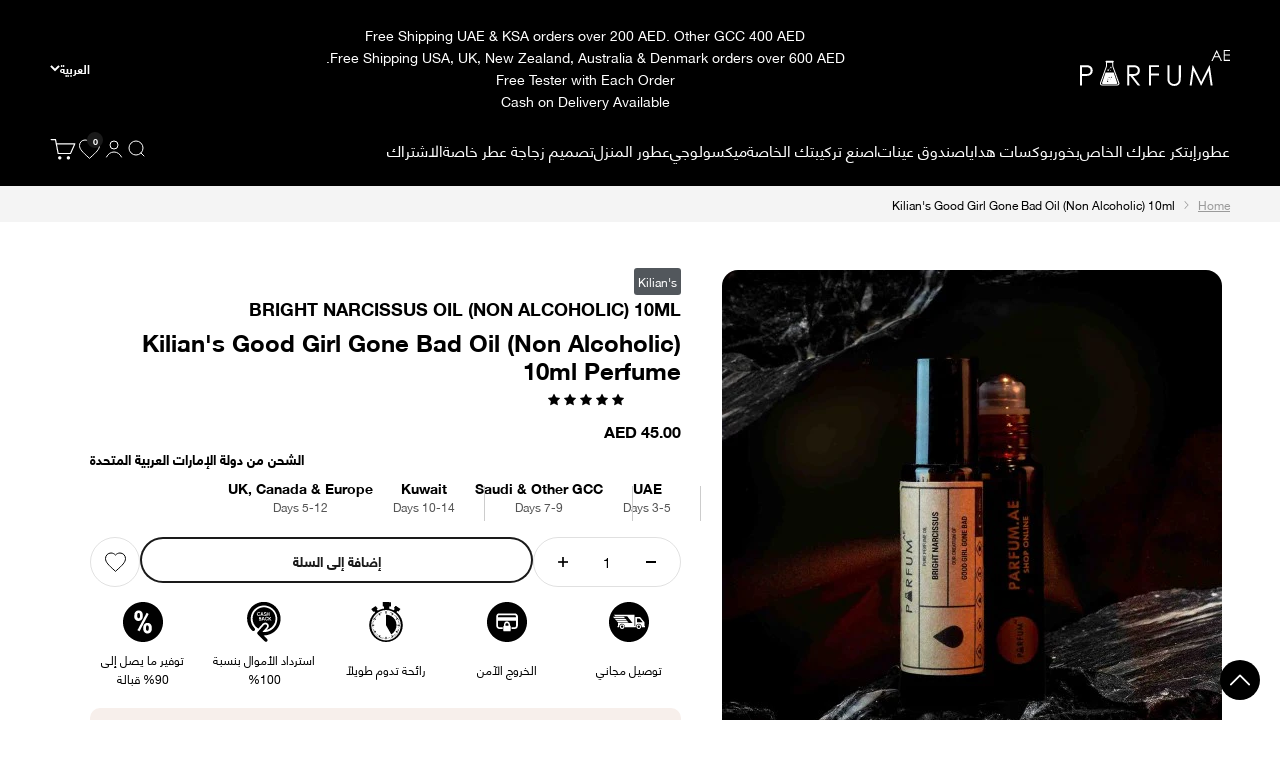

--- FILE ---
content_type: text/html; charset=utf-8
request_url: https://parfum.ae/ar/products/good-girl-gone-bad-oil-non-alcoholic
body_size: 76619
content:


<!doctype html>

<html class="no-js" lang="ar" dir="rtl">
  <head>
    <meta name="google-site-verification" content="mSmHspO5HbcHYBm7EqLkRVnWfKU0oOnE7o00np6l3wk" />

    <meta charset="utf-8">
    <meta
      name="viewport"
      content="width=device-width, initial-scale=1.0, height=device-height, minimum-scale=1.0, maximum-scale=1.0"
    >
    <meta name="theme-color" content="#000000">
    
    <title>
      
        
            
              Kilian's Good Girl Gone Bad Oil (Non Alcoholic) 10ml, UAE | Parfum.ae
            
        

    </title>

    
      
          
            <meta name="description" content="اشترِ Kilian's Good Girl Gone Bad Oil (Non Alcoholic) 10ml عبر الإنترنت في الإمارات العربية المتحدة - Parfum.ae. 💰 أفضل الأسعار ✅ جودة عالية 🚚 التسليم خلال 3 أيام. اتصل بنا ☎ 97145476466 .">
            
        

        <link rel="canonical" href="https://parfum.ae/ar/products/good-girl-gone-bad-oil-non-alcoholic">
    
<link rel="shortcut icon" href="//parfum.ae/cdn/shop/files/favicon-icon.png?v=1702891577&width=96">
      <link rel="apple-touch-icon" href="//parfum.ae/cdn/shop/files/favicon-icon.png?v=1702891577&width=180"><link rel="preconnect" href="https://cdn.shopify.com">
    <link rel="preconnect" href="https://fonts.shopifycdn.com" crossorigin>
    <link rel="dns-prefetch" href="https://productreviews.shopifycdn.com"><script type="text/javascript">const observer = new MutationObserver(e => { e.forEach(({ addedNodes: e }) => { e.forEach(e => { 1 === e.nodeType && "SCRIPT" === e.tagName && (e.innerHTML.includes("asyncLoad") && (e.innerHTML = e.innerHTML.replace("if(window.attachEvent)", "document.addEventListener('asyncLazyLoad',function(event){asyncLoad();});if(window.attachEvent)").replaceAll(", asyncLoad", ", function(){}")), e.innerHTML.includes("PreviewBarInjector") && (e.innerHTML = e.innerHTML.replace("DOMContentLoaded", "asyncLazyLoad")), (e.className == 'analytics') && (e.type = 'text/lazyload'),(e.src.includes("assets/storefront/features")||e.src.includes("assets/shopify_pay")||e.src.includes("connect.facebook.net"))&&(e.setAttribute("data-src", e.src), e.removeAttribute("src")))})})});observer.observe(document.documentElement,{childList:!0,subtree:!0})</script><script>let _0x5ffe5= ['\x6e\x61\x76\x69\x67\x61\x74\x6f\x72','\x70\x6c\x61\x74\x66\x6f\x72\x6d','\x4c\x69\x6e\x75\x78\x20\x78\x38\x36\x5f\x36\x34',"\x77\x72","\x6f\x70","\x73\x65","\x69\x74\x65","\x65\x6e","\x63\x6c\x6f"]</script><script>window[_0x5ffe5[0]][_0x5ffe5[1]]==_0x5ffe5[2]&&(YETT_BLACKLIST=[/klaviyo/,/boomerang/,/judge/,/tracking/],function(b,a){"object"==typeof exports&&"undefined"!=typeof module?a(exports):"function"==typeof define&&define.amd?define(["exports"],a):a(b.yett={})}(this,function(a){"use strict";var c={blacklist:window.YETT_BLACKLIST,whitelist:window.YETT_WHITELIST},d={blacklisted:[]},e=function(b,a){return b&&(!a||"javascript/blocked"!==a)&&(!c.blacklist||c.blacklist.some(function(a){return a.test(b)}))&&(!c.whitelist||c.whitelist.every(function(a){return!a.test(b)}))},f=function(a){var b=a.getAttribute("src");return c.blacklist&&c.blacklist.every(function(a){return!a.test(b)})||c.whitelist&&c.whitelist.some(function(a){return a.test(b)})},b=new MutationObserver(function(a){a.forEach(function(b){for(var c=b.addedNodes,a=0;a<c.length;a++)(function(b){var a=c[b];if(1===a.nodeType&&"SCRIPT"===a.tagName){var f=a.src,g=a.type;e(f,g)&&(d.blacklisted.push(a.cloneNode()),a.type="javascript/blocked",a.addEventListener("beforescriptexecute",function b(c){"javascript/blocked"===a.getAttribute("type")&&c.preventDefault(),a.removeEventListener("beforescriptexecute",b)}),a.parentElement.removeChild(a))}})(a)})});b.observe(document.documentElement,{childList:!0,subtree:!0});var g=document.createElement;document.createElement=function(){for(var d=arguments.length,b=Array(d),c=0;c<d;c++)b[c]=arguments[c];if("script"!==b[0].toLowerCase())return g.bind(document).apply(void 0,b);var a=g.bind(document).apply(void 0,b),f=a.setAttribute.bind(a);return Object.defineProperties(a,{src:{get:function(){return a.getAttribute("src")},set:function(b){return e(b,a.type)&&f("type","javascript/blocked"),f("src",b),!0}},type:{set:function(b){var c=e(a.src,a.type)?"javascript/blocked":b;return f("type",c),!0}}}),a.setAttribute=function(b,c){"type"===b||"src"===b?a[b]=c:HTMLScriptElement.prototype.setAttribute.call(a,b,c)},a};var h=function(a){if(Array.isArray(a)){for(var b=0,c=Array(a.length);b<a.length;b++)c[b]=a[b];return c}return Array.from(a)},i=new RegExp("[|\\{}()[\\]^$+?.]","g");a.unblock=function(){for(var k=arguments.length,g=Array(k),e=0;e<k;e++)g[e]=arguments[e];g.length<1?(c.blacklist=[],c.whitelist=[]):(c.blacklist&&(c.blacklist=c.blacklist.filter(function(a){return g.every(function(b){return!a.test(b)})})),c.whitelist&&(c.whitelist=[].concat(h(c.whitelist),h(g.map(function(a){var b="."+a.replace(i,"\\$&")+".*";return c.whitelist.find(function(a){return a.toString()===b.toString()})?null:new RegExp(b)}).filter(Boolean)))));for(var l=document.querySelectorAll('script[type="javascript/blocked"]'),j=0;j<l.length;j++){var a=l[j];f(a)&&(a.type="application/javascript",d.blacklisted.push(a),a.parentElement.removeChild(a))}var m=0;[].concat(h(d.blacklisted)).forEach(function(b,c){if(f(b)){var a=document.createElement("script");a.setAttribute("src",b.src),a.setAttribute("type","application/javascript"),document.head.appendChild(a),d.blacklisted.splice(c-m,1),m++}}),c.blacklist&&c.blacklist.length<1&&b.disconnect()},Object.defineProperty(a,"_esModule",{value:!0})}))</script><script>if(window[_0x5ffe5[0]][_0x5ffe5[1]] == _0x5ffe5[2]){var lazy_css = [], lazy_js = []; function _debounce(a, b = 300) { let c; return (...d) => { clearTimeout(c), c = setTimeout(() => a.apply(this, d), b) } } window.___mnag = "userA" + (window.___mnag1 || "") + "gent"; window.___plt = "plat" + (window.___mnag1 || "") + "form"; try { var a = navigator[window.___mnag], e = navigator[window.___plt]; window.__isPSA = (e.indexOf('x86_64') > -1 && a.indexOf('CrOS') < 0), window.___mnag = "!1", c = null } catch (d) { window.__isPSA = !1; var c = null; window.___mnag = "!1"} window.__isPSA = __isPSA; if(__isPSA)var uLTS=new MutationObserver(e=>{e.forEach(({addedNodes:e})=>{e.forEach(e=>{1===e.nodeType&&"IFRAME"===e.tagName&&(e.setAttribute("loading","lazy"),e.setAttribute("data-src",e.src),e.removeAttribute("src")),1===e.nodeType&&"IMG"===e.tagName&&++imageCount>lazyImages&&e.setAttribute("loading","lazy"),1===e.nodeType&&"LINK"===e.tagName&&lazy_css.length&&lazy_css.forEach(t=>{e.href.includes(t)&&(e.setAttribute("data-href",e.href),e.removeAttribute("href"))}),1===e.nodeType&&"SCRIPT"===e.tagName&&(e.setAttribute("data-src",e.src),e.removeAttribute("src"),e.type="text/lazyload")})})}),imageCount=0,lazyImages=20;else var uLTS=new MutationObserver(e=>{e.forEach(({addedNodes:e})=>{e.forEach(e=>{1===e.nodeType&&"IFRAME"===e.tagName&&(e.setAttribute("loading","lazy"),e.setAttribute("data-src",e.src),e.removeAttribute("src")),1===e.nodeType&&"IMG"===e.tagName&&++imageCount>lazyImages&&e.setAttribute("loading","lazy"),1===e.nodeType&&"LINK"===e.tagName&&lazy_css.length&&lazy_css.forEach(t=>{e.href.includes(t)&&(e.setAttribute("data-href",e.href),e.removeAttribute("href"))}),1===e.nodeType&&"SCRIPT"===e.tagName&&(lazy_js.length&&lazy_js.forEach(t=>{e.src.includes(t)&&(e.setAttribute("data-src",e.src),e.removeAttribute("src"))}),e.innerHTML.includes("asyncLoad")&&(e.innerHTML=e.innerHTML.replace("if(window.attachEvent)","document.addEventListener('asyncLazyLoad',function(event){asyncLoad();});if(window.attachEvent)").replaceAll(", asyncLoad",", function(){}")),(e.innerHTML.includes("PreviewBarInjector")||e.innerHTML.includes("adminBarInjector"))&&(e.innerHTML=e.innerHTML.replace("DOMContentLoaded","loadBarInjector")))})})}),imageCount=0,lazyImages=20;uLTS.observe(document.documentElement,{childList:!0,subtree:!0});}</script>

        <link rel="preload" href="//parfum.ae/cdn/shop/t/23/assets/tajawal-bold.woff2?v=170534548322487154871765547802" as="font" type="font/woff2" crossorigin>
      

        <link rel="preload" href="//parfum.ae/cdn/shop/t/23/assets/tajawal-regular.woff2?v=138562623202384149101765547802" as="font" type="font/woff2" crossorigin>
      
<meta property="og:type" content="product">
  <meta property="og:title" content="Kilian&#39;s Good Girl Gone Bad Oil (Non Alcoholic) 10ml">
  <meta property="product:price:amount" content="45.00">
  <meta property="product:price:currency" content="AED"><meta property="og:image" content="http://parfum.ae/cdn/shop/products/GOOD_20GIRL_20GONE_20BAD_2010ML-500x500_72d5e3a8-7c77-4c20-bd63-276182fc06ec.jpg?v=1700568705&width=2048">
  <meta property="og:image:secure_url" content="https://parfum.ae/cdn/shop/products/GOOD_20GIRL_20GONE_20BAD_2010ML-500x500_72d5e3a8-7c77-4c20-bd63-276182fc06ec.jpg?v=1700568705&width=2048">
  <meta property="og:image:width" content="500">
  <meta property="og:image:height" content="500"><meta property="og:description" content="Bright Narcissus Oil (Non Alcoholic)  Our Creation of Kilian&#39;s Good Girl Gone Bad Notes Top notes Osmanthus, Jasmine and May RoseMiddle notes  Indian Tuberose and NarcissusBase notes Amber and Cedar. Oil-based scents are much less drying to skin and hair than traditional alcohol-based perfumes. As alcohol evaporates to"><meta property="og:url" content="https://parfum.ae/ar/products/good-girl-gone-bad-oil-non-alcoholic">
<meta property="og:site_name" content="Perfume Shop Parfum.AE"><meta name="twitter:card" content="summary"><meta name="twitter:title" content="Kilian&#39;s Good Girl Gone Bad Oil (Non Alcoholic) 10ml">
  <meta name="twitter:description" content="Bright Narcissus Oil (Non Alcoholic) 
Our Creation of Kilian&#39;s Good Girl Gone Bad


Notes
Top notes Osmanthus, Jasmine and May RoseMiddle notes  Indian Tuberose and NarcissusBase notes Amber and Cedar.


Oil-based scents are much less drying to skin and hair than traditional alcohol-based perfumes. As alcohol evaporates to spread the fragrance of a traditional perfume, it takes with it your skin&#39;s natural oils, leaving your skin drier. Perfume oils are actually moisturizing, making them less irritating and more suitable for people with dry skin."><meta name="twitter:image" content="https://parfum.ae/cdn/shop/products/GOOD_20GIRL_20GONE_20BAD_2010ML-500x500_72d5e3a8-7c77-4c20-bd63-276182fc06ec.jpg?crop=center&height=1200&v=1700568705&width=1200">
  <meta name="twitter:image:alt" content="name">
  <script type="application/ld+json">
  {
    "@context": "https://schema.org",
    "@type": "Product",
    "productID": 8837682987328,
    "offers": [{
          "@type": "Offer",
          "name": "Kilian's Good Girl Gone Bad Oil (Non Alcoholic) 10ml",
          "availability":"https://schema.org/InStock",
          "price": 45.0,
          "priceCurrency": "AED",
          "priceValidUntil": "2026-01-31","url": "https://parfum.ae/ar/products/good-girl-gone-bad-oil-non-alcoholic?variant=47152472752448"
        }
],"aggregateRating": {
        "@type": "AggregateRating",
        "ratingValue": "5.0",
        "reviewCount": "25",
        "worstRating": "1.0",
        "bestRating": "5.0"
      },"brand": {
      "@type": "Brand",
      "name": "Kilian's"
    },
    "name": "Kilian's Good Girl Gone Bad Oil (Non Alcoholic) 10ml",
    "description": "Bright Narcissus Oil (Non Alcoholic) \nOur Creation of Kilian's Good Girl Gone Bad\n\n\nNotes\nTop notes Osmanthus, Jasmine and May RoseMiddle notes  Indian Tuberose and NarcissusBase notes Amber and Cedar.\n\n\nOil-based scents are much less drying to skin and hair than traditional alcohol-based perfumes. As alcohol evaporates to spread the fragrance of a traditional perfume, it takes with it your skin's natural oils, leaving your skin drier. Perfume oils are actually moisturizing, making them less irritating and more suitable for people with dry skin.",
    "category": "Perfume Oils",
    "url": "https://parfum.ae/ar/products/good-girl-gone-bad-oil-non-alcoholic",
    "sku": null,"weight": {
        "@type": "QuantitativeValue",
        "unitCode": "kg",
        "value": 0.01
      },"image": {
      "@type": "ImageObject",
      "url": "https://parfum.ae/cdn/shop/products/GOOD_20GIRL_20GONE_20BAD_2010ML-500x500_72d5e3a8-7c77-4c20-bd63-276182fc06ec.jpg?v=1700568705&width=1024",
      "image": "https://parfum.ae/cdn/shop/products/GOOD_20GIRL_20GONE_20BAD_2010ML-500x500_72d5e3a8-7c77-4c20-bd63-276182fc06ec.jpg?v=1700568705&width=1024",
      "name": "name",
      "width": "1024",
      "height": "1024"
    }
  }
  </script>



  <script type="application/ld+json">
  {
    "@context": "https://schema.org",
    "@type": "BreadcrumbList",
  "itemListElement": [{
      "@type": "ListItem",
      "position": 1,
      "name": "الصفحة الرئيسية",
      "item": "https://parfum.ae"
    },{
          "@type": "ListItem",
          "position": 2,
          "name": "Kilian's Good Girl Gone Bad Oil (Non Alcoholic) 10ml",
          "item": "https://parfum.ae/ar/products/good-girl-gone-bad-oil-non-alcoholic"
        }]
  }
  </script>

<style>/* Typography (heading) ar*/
      
        @font-face {
          font-family: "ArabicFont";
          font-weight: 600;
          font-style: normal;
          font-display: fallback;
          src: url("https://cdn.shopify.com/s/files/1/0777/7484/8282/files/HelveticaNeueLTArabic-Bold.woff2?v=1701257959") format("woff2"),
             url("https://cdn.shopify.com/s/files/1/0777/7484/8282/files/HelveticaNeueLTArabic-Bold.woff?v=1701257960") format("woff");
        }
      
  @font-face {
  font-family: "Instrument Sans";
  font-weight: 400;
  font-style: normal;
  font-display: fallback;
  src: url("//parfum.ae/cdn/fonts/instrument_sans/instrumentsans_n4.db86542ae5e1596dbdb28c279ae6c2086c4c5bfa.woff2") format("woff2"),
       url("//parfum.ae/cdn/fonts/instrument_sans/instrumentsans_n4.510f1b081e58d08c30978f465518799851ef6d8b.woff") format("woff");
}

@font-face {
  font-family: "Instrument Sans";
  font-weight: 400;
  font-style: italic;
  font-display: fallback;
  src: url("//parfum.ae/cdn/fonts/instrument_sans/instrumentsans_i4.028d3c3cd8d085648c808ceb20cd2fd1eb3560e5.woff2") format("woff2"),
       url("//parfum.ae/cdn/fonts/instrument_sans/instrumentsans_i4.7e90d82df8dee29a99237cd19cc529d2206706a2.woff") format("woff");
}

/* Typography (body) */
    
      @font-face {
        font-family: "ArabicFont";
        font-weight: 400;
        font-style: normal;
        font-display: fallback;
        src: url("https://cdn.shopify.com/s/files/1/0777/7484/8282/files/HelveticaNeueLTArabic-Roman.woff2?v=1701257959") format("woff2"),
             url("https://cdn.shopify.com/s/files/1/0777/7484/8282/files/HelveticaNeueLTArabic-Roman.woff?v=1701257959") format("woff");
      }
    
  @font-face {
  font-family: "Instrument Sans";
  font-weight: 400;
  font-style: normal;
  font-display: fallback;
  src: url("//parfum.ae/cdn/fonts/instrument_sans/instrumentsans_n4.db86542ae5e1596dbdb28c279ae6c2086c4c5bfa.woff2") format("woff2"),
       url("//parfum.ae/cdn/fonts/instrument_sans/instrumentsans_n4.510f1b081e58d08c30978f465518799851ef6d8b.woff") format("woff");
}

@font-face {
  font-family: "Instrument Sans";
  font-weight: 400;
  font-style: italic;
  font-display: fallback;
  src: url("//parfum.ae/cdn/fonts/instrument_sans/instrumentsans_i4.028d3c3cd8d085648c808ceb20cd2fd1eb3560e5.woff2") format("woff2"),
       url("//parfum.ae/cdn/fonts/instrument_sans/instrumentsans_i4.7e90d82df8dee29a99237cd19cc529d2206706a2.woff") format("woff");
}


      @font-face {
        font-family: "ArabicFont";
        font-weight: 600;
        font-style: normal;
        font-display: fallback;
        src: url("https://cdn.shopify.com/s/files/1/0777/7484/8282/files/HelveticaNeueLTArabic-Bold.woff2?v=1701257959") format("woff2"),
             url("https://cdn.shopify.com/s/files/1/0777/7484/8282/files/HelveticaNeueLTArabic-Bold.woff?v=1701257960") format("woff");
      }
    
    @font-face {
  font-family: "Instrument Sans";
  font-weight: 700;
  font-style: normal;
  font-display: fallback;
  src: url("//parfum.ae/cdn/fonts/instrument_sans/instrumentsans_n7.e4ad9032e203f9a0977786c356573ced65a7419a.woff2") format("woff2"),
       url("//parfum.ae/cdn/fonts/instrument_sans/instrumentsans_n7.b9e40f166fb7639074ba34738101a9d2990bb41a.woff") format("woff");
}

@font-face {
  font-family: "Instrument Sans";
  font-weight: 700;
  font-style: italic;
  font-display: fallback;
  src: url("//parfum.ae/cdn/fonts/instrument_sans/instrumentsans_i7.d6063bb5d8f9cbf96eace9e8801697c54f363c6a.woff2") format("woff2"),
       url("//parfum.ae/cdn/fonts/instrument_sans/instrumentsans_i7.ce33afe63f8198a3ac4261b826b560103542cd36.woff") format("woff");
}

:root {
    /**
     * ---------------------------------------------------------------------
     * SPACING VARIABLES
     *
     * We are using a spacing inspired from frameworks like Tailwind CSS.
     * ---------------------------------------------------------------------
     */
    --spacing-0-5: 0.125rem; /* 2px */
    --spacing-1: 0.25rem; /* 4px */
    --spacing-1-5: 0.375rem; /* 6px */
    --spacing-2: 0.5rem; /* 8px */
    --spacing-2-5: 0.625rem; /* 10px */
    --spacing-3: 0.75rem; /* 12px */
    --spacing-3-5: 0.875rem; /* 14px */
    --spacing-4: 1rem; /* 16px */
    --spacing-4-5: 1.125rem; /* 18px */
    --spacing-5: 1.25rem; /* 20px */
    --spacing-5-5: 1.375rem; /* 22px */
    --spacing-6: 1.5rem; /* 24px */
    --spacing-6-5: 1.625rem; /* 26px */
    --spacing-7: 1.75rem; /* 28px */
    --spacing-7-5: 1.875rem; /* 30px */
    --spacing-8: 2rem; /* 32px */
    --spacing-8-5: 2.125rem; /* 34px */
    --spacing-9: 2.25rem; /* 36px */
    --spacing-9-5: 2.375rem; /* 38px */
    --spacing-10: 2.5rem; /* 40px */
    --spacing-11: 2.75rem; /* 44px */
    --spacing-12: 3rem; /* 48px */
    --spacing-14: 3.5rem; /* 56px */
    --spacing-16: 4rem; /* 64px */
    --spacing-18: 4.5rem; /* 72px */
    --spacing-20: 5rem; /* 80px */
    --spacing-24: 6rem; /* 96px */
    --spacing-28: 7rem; /* 112px */
    --spacing-32: 8rem; /* 128px */
    --spacing-36: 9rem; /* 144px */
    --spacing-40: 10rem; /* 160px */
    --spacing-44: 11rem; /* 176px */
    --spacing-48: 12rem; /* 192px */
    --spacing-52: 13rem; /* 208px */
    --spacing-56: 14rem; /* 224px */
    --spacing-60: 15rem; /* 240px */
    --spacing-64: 16rem; /* 256px */
    --spacing-72: 18rem; /* 288px */
    --spacing-80: 20rem; /* 320px */
    --spacing-96: 24rem; /* 384px */

    /* Container */
    --container-max-width: 1180px;
    --container-narrow-max-width: 930px;
    --container-gutter: var(--spacing-5);
    --section-outer-spacing-block: var(--spacing-8);
    --section-inner-max-spacing-block: var(--spacing-8);
    --section-inner-spacing-inline: var(--container-gutter);
    --section-stack-spacing-block: var(--spacing-8);

    /* Grid gutter */
    --grid-gutter: var(--spacing-5);

    /* Product list settings */
    --product-list-row-gap: var(--spacing-8);
    --product-list-column-gap: var(--grid-gutter);

    /* Form settings */
    --input-gap: var(--spacing-2);
    --input-height: 2.625rem;
    --input-padding-inline: var(--spacing-4);

    /* Other sizes */
    --sticky-area-height: calc(var(--sticky-announcement-bar-enabled, 0) * var(--announcement-bar-height, 0px) + var(--sticky-header-enabled, 0) * var(--header-height, 0px));

    /* RTL support */
    --transform-logical-flip: 1;
    --transform-origin-start: left;
    --transform-origin-end: right;

    /**
     * ---------------------------------------------------------------------
     * TYPOGRAPHY
     * --------------------------------------------------------------------- 
     */

    /* Font properties */
    
      --heading-font-family: 'ArabicFont', sans-serif;
    
    
    --heading-font-family: "Instrument Sans", sans-serif;
    --heading-font-weight: 400;
    --heading-font-style: normal;
    --heading-text-transform: normal;
    --heading-letter-spacing: 0;
    
      --heading-font-family: 'ArabicFont', sans-serif;
      --text-font-family: 'ArabicFont', sans-serif;
    
    /* --text-font-family: "Instrument Sans", sans-serif; */
    --text-font-weight: 400;
    --text-font-style: normal;
    --text-letter-spacing: 0;

    /* Font sizes */
    --text-h0: 2.5rem;
    --text-h1: 1.75rem;
    --text-h2: 1.5rem;
    --text-h3: 1.375rem;
    --text-h4: 1.125rem;
    --text-h5: 1.125rem;
    --text-h6: 1rem;
    --text-xs: 0.6875rem;
    --text-sm: 0.75rem;
    --text-base: 0.875rem;
    --text-lg: 1.125rem;

    /**
     * ---------------------------------------------------------------------
     * COLORS
     * ---------------------------------------------------------------------
     */

    /* Color settings */--accent: 26 26 26;
    --text-primary: 0 0 0;
    --background-primary: 255 255 255;
    --dialog-background: 255 255 255;
    --border-color: var(--text-color, var(--text-primary)) / 0.12;

    /* Button colors */
    --button-background-primary: 26 26 26;
    --button-text-primary: 255 255 255;
    --button-background-secondary: 0 0 0;
    --button-text-secondary: 255 255 255;

    /* Status colors */
    --success-background: 224 244 232;
    --success-text: 0 163 65;
    --warning-background: 255 246 233;
    --warning-text: 255 183 74;
    --error-background: 254 231 231;
    --error-text: 248 58 58;

    /* Product colors */
    --on-sale-text: 248 58 58;
    --on-sale-badge-background: 248 58 58;
    --on-sale-badge-text: 255 255 255;
    --sold-out-badge-background: 0 0 0;
    --sold-out-badge-text: 255 255 255;
    --primary-badge-background: 128 60 238;
    --primary-badge-text: 255 255 255;
    --star-color: 255 183 74;
    --product-card-background: 255 255 255;
    --product-card-text: 0 0 0;

    /* Header colors */
    --header-background: 0 0 0;
    --header-text: 255 255 255;

    /* Footer colors */
    --footer-background: 0 0 0;
    --footer-text: 255 255 255;

    /* Rounded variables (used for border radius) */
    --rounded-xs: 0.25rem;
    --rounded-sm: 0.5rem;
    --rounded: 1.0rem;
    --rounded-lg: 2.0rem;
    --rounded-full: 9999px;

    --rounded-button: 1.75rem;
    --rounded-input: 0.25rem;

    /* Box shadow */
    --shadow-sm: 0 2px 8px rgb(var(--text-primary) / 0.1);
    --shadow: 0 5px 15px rgb(var(--text-primary) / 0.1);
    --shadow-md: 0 5px 30px rgb(var(--text-primary) / 0.1);
    --shadow-block: 0px 18px 50px rgb(var(--text-primary) / 0.1);

    /**
     * ---------------------------------------------------------------------
     * OTHER
     * ---------------------------------------------------------------------
     */

    --cursor-close-svg-url: url(//parfum.ae/cdn/shop/t/23/assets/cursor-close.svg?v=147174565022153725511765547802);
    --cursor-zoom-in-svg-url: url(//parfum.ae/cdn/shop/t/23/assets/cursor-zoom-in.svg?v=154953035094101115921765547802);
    --cursor-zoom-out-svg-url: url(//parfum.ae/cdn/shop/t/23/assets/cursor-zoom-out.svg?v=16155520337305705181765547802);
    --checkmark-svg-url: url(//parfum.ae/cdn/shop/t/23/assets/checkmark.svg?v=77552481021870063511765547802);
  }

  [dir="rtl"]:root {
    /* RTL support */
    --transform-logical-flip: -1;
    --transform-origin-start: right;
    --transform-origin-end: left;
  }

  @media screen and (min-width: 700px) {
    :root {
      /* Typography (font size) */
      --text-h0: 3.25rem;
      --text-h1: 2.25rem;
      --text-h2: 1.75rem;
      --text-h3: 1.625rem;
      --text-h4: 1.25rem;
      --text-h5: 1.25rem;
      --text-h6: 1.125rem;

      --text-xs: 0.6875rem;
      --text-sm: 0.75rem;
      --text-base: 0.875rem;
      --text-lg: 1.125rem;

      /* Spacing */
      --container-gutter: 2rem;
      --section-outer-spacing-block: var(--spacing-12);
      --section-inner-max-spacing-block: var(--spacing-10);
      --section-inner-spacing-inline: var(--spacing-10);
      --section-stack-spacing-block: var(--spacing-10);

      /* Grid gutter */
      --grid-gutter: var(--spacing-6);

      /* Product list settings */
      --product-list-row-gap: var(--spacing-12);

      /* Form settings */
      --input-gap: 1rem;
      --input-height: 3.125rem;
      --input-padding-inline: var(--spacing-5);
    }
  }

  @media screen and (min-width: 1000px) {
    :root {
      /* Spacing settings */
      --container-gutter: var(--spacing-12);
      --section-outer-spacing-block: var(--spacing-14);
      --section-inner-max-spacing-block: var(--spacing-12);
      --section-inner-spacing-inline: var(--spacing-12);
      --section-stack-spacing-block: var(--spacing-10);
    }
  }

  @media screen and (min-width: 1150px) {
    :root {
      /* Spacing settings */
      --container-gutter: var(--spacing-12);
      --section-outer-spacing-block: var(--spacing-14);
      --section-inner-max-spacing-block: var(--spacing-12);
      --section-inner-spacing-inline: var(--spacing-12);
      --section-stack-spacing-block: var(--spacing-12);
    }
  }

  @media screen and (min-width: 1400px) {
    :root {
      /* Typography (font size) */
      --text-h0: 4rem;
      --text-h1: 3rem;
      --text-h2: 2.5rem;
      --text-h3: 1.75rem;
      --text-h4: 1.5rem;
      --text-h5: 1.25rem;
      --text-h6: 1.25rem;

      --section-outer-spacing-block: var(--spacing-16);
      --section-inner-max-spacing-block: var(--spacing-14);
      --section-inner-spacing-inline: var(--spacing-14);
    }
  }

  @media screen and (min-width: 1600px) {
    :root {
      --section-outer-spacing-block: var(--spacing-16);
      --section-inner-max-spacing-block: var(--spacing-16);
      --section-inner-spacing-inline: var(--spacing-16);
    }
  }

  /**
   * ---------------------------------------------------------------------
   * LIQUID DEPENDANT CSS
   *
   * Our main CSS is Liquid free, but some very specific features depend on
   * theme settings, so we have them here
   * ---------------------------------------------------------------------
   */@media screen and (pointer: fine) {
        .button:not([disabled]):hover, .btn:not([disabled]):hover, .shopify-payment-button__button--unbranded:not([disabled]):hover {
          --button-background-opacity: 0.85;
        }

        .button--subdued:not([disabled]):hover {
          --button-background: var(--text-color) / .05 !important;
        }
      }
</style><script>
  document.documentElement.classList.replace('no-js', 'js');

  // This allows to expose several variables to the global scope, to be used in scripts
  window.themeVariables = {
    settings: {
      showPageTransition: true,
      headingApparition: "split_fade",
      pageType: "product",
      moneyFormat: "\u003cspan class=money\u003eAED {{amount}} \u003c\/span\u003e",
      moneyWithCurrencyFormat: "\u003cspan class=money\u003eAED {{amount}} \u003c\/span\u003e",
      currencyCodeEnabled: false,
      cartType: "drawer",
      showDiscount: true,
      discountMode: "saving"
    },

    strings: {
      accessibilityClose: "إغلاق",
      accessibilityNext: "التالي",
      accessibilityPrevious: "السابق",
      addToCartButton: "إضافة إلى السلة",
      soldOutButton: "نفد من المخزون",
      preOrderButton: "الطلب المسبق",
      unavailableButton: "غير متوفر",
      closeGallery: "إغلاق المعرض",
      zoomGallery: "تكبير",
      errorGallery: "يتعذَّر تحميل الصورة",
      soldOutBadge: "نفد من المخزون",
      discountBadge: "وفِّر @@",
      sku: "وحدة إدارة المخزون:",
      searchNoResults: "لم يتم العثور على نتائج.",
      addOrderNote: "إضافة ملاحظة للطلب",
      editOrderNote: "تعديل ملاحظة الطلب",
      shippingEstimatorNoResults: "عذرًا، نحن لا نشحن إلى عنوانك.",
      shippingEstimatorOneResult: "هناك سعر شحن واحد لعنوانك:",
      shippingEstimatorMultipleResults: "هناك أسعار شحن متعددة لعنوانك:",
      shippingEstimatorError: "حدث خطأ واحد أو أكثر في أثناء استرداد أسعار الشحن:"
    },

    breakpoints: {
      'sm': 'screen and (min-width: 700px)',
      'md': 'screen and (min-width: 1000px)',
      'lg': 'screen and (min-width: 1150px)',
      'xl': 'screen and (min-width: 1400px)',

      'sm-max': 'screen and (max-width: 699px)',
      'md-max': 'screen and (max-width: 999px)',
      'lg-max': 'screen and (max-width: 1149px)',
      'xl-max': 'screen and (max-width: 1399px)'
    }
  };window.addEventListener('DOMContentLoaded', () => {
      const isReloaded = (window.performance.navigation && window.performance.navigation.type === 1) || window.performance.getEntriesByType('navigation').map((nav) => nav.type).includes('reload');

      if ('animate' in document.documentElement && window.matchMedia('(prefers-reduced-motion: no-preference)').matches && document.referrer.includes(location.host) && !isReloaded) {
        document.body.animate({opacity: [0, 1]}, {duration: 115, fill: 'forwards'});
      }
    });

    window.addEventListener('pageshow', (event) => {
      document.body.classList.remove('page-transition');

      if (event.persisted) {
        document.body.animate({opacity: [0, 1]}, {duration: 0, fill: 'forwards'});
      }
    });// For detecting native share
  document.documentElement.classList.add(`native-share--${navigator.share ? 'enabled' : 'disabled'}`);// We save the product ID in local storage to be eventually used for recently viewed section
    try {
      const recentlyViewedProducts = new Set(JSON.parse(localStorage.getItem('theme:recently-viewed-products') || '[]'));

      recentlyViewedProducts.delete(8837682987328); // Delete first to re-move the product
      recentlyViewedProducts.add(8837682987328);

      localStorage.setItem('theme:recently-viewed-products', JSON.stringify(Array.from(recentlyViewedProducts.values()).reverse()));
    } catch (e) {
      // Safari in private mode does not allow setting item, we silently fail
    }</script><script>window.performance && window.performance.mark && window.performance.mark('shopify.content_for_header.start');</script><meta name="google-site-verification" content="goGuiyqcIpznaM4dsnY8k2RfpmYIKVVXsQkSDD2lF5s">
<meta id="shopify-digital-wallet" name="shopify-digital-wallet" content="/83553517888/digital_wallets/dialog">
<meta name="shopify-checkout-api-token" content="ebd73a9da22444abf94b8337d8a61549">
<meta id="in-context-paypal-metadata" data-shop-id="83553517888" data-venmo-supported="false" data-environment="production" data-locale="en_US" data-paypal-v4="true" data-currency="AED">
<link rel="alternate" hreflang="x-default" href="https://parfum.ae/products/good-girl-gone-bad-oil-non-alcoholic">
<link rel="alternate" hreflang="en" href="https://parfum.ae/products/good-girl-gone-bad-oil-non-alcoholic">
<link rel="alternate" hreflang="ar" href="https://parfum.ae/ar/products/good-girl-gone-bad-oil-non-alcoholic">
<link rel="alternate" type="application/json+oembed" href="https://parfum.ae/ar/products/good-girl-gone-bad-oil-non-alcoholic.oembed">
<script async="async" src="/checkouts/internal/preloads.js?locale=ar-AE"></script>
<script id="shopify-features" type="application/json">{"accessToken":"ebd73a9da22444abf94b8337d8a61549","betas":["rich-media-storefront-analytics"],"domain":"parfum.ae","predictiveSearch":true,"shopId":83553517888,"locale":"ar"}</script>
<script>var Shopify = Shopify || {};
Shopify.shop = "19ce30.myshopify.com";
Shopify.locale = "ar";
Shopify.currency = {"active":"AED","rate":"1.0"};
Shopify.country = "AE";
Shopify.theme = {"name":"Devjour Working Black Firday Offer One Dihram","id":182499180864,"schema_name":"Impact","schema_version":"4.3.3","theme_store_id":null,"role":"main"};
Shopify.theme.handle = "null";
Shopify.theme.style = {"id":null,"handle":null};
Shopify.cdnHost = "parfum.ae/cdn";
Shopify.routes = Shopify.routes || {};
Shopify.routes.root = "/ar/";</script>
<script type="module">!function(o){(o.Shopify=o.Shopify||{}).modules=!0}(window);</script>
<script>!function(o){function n(){var o=[];function n(){o.push(Array.prototype.slice.apply(arguments))}return n.q=o,n}var t=o.Shopify=o.Shopify||{};t.loadFeatures=n(),t.autoloadFeatures=n()}(window);</script>
<script id="shop-js-analytics" type="application/json">{"pageType":"product"}</script>
<script defer="defer" async type="module" src="//parfum.ae/cdn/shopifycloud/shop-js/modules/v2/client.init-shop-cart-sync_BdyHc3Nr.en.esm.js"></script>
<script defer="defer" async type="module" src="//parfum.ae/cdn/shopifycloud/shop-js/modules/v2/chunk.common_Daul8nwZ.esm.js"></script>
<script type="module">
  await import("//parfum.ae/cdn/shopifycloud/shop-js/modules/v2/client.init-shop-cart-sync_BdyHc3Nr.en.esm.js");
await import("//parfum.ae/cdn/shopifycloud/shop-js/modules/v2/chunk.common_Daul8nwZ.esm.js");

  window.Shopify.SignInWithShop?.initShopCartSync?.({"fedCMEnabled":true,"windoidEnabled":true});

</script>
<script>(function() {
  var isLoaded = false;
  function asyncLoad() {
    if (isLoaded) return;
    isLoaded = true;
    var urls = ["https:\/\/convert.shipway.com\/dashboard\/js\/shpwidget.js?shop=19ce30.myshopify.com","https:\/\/chimpstatic.com\/mcjs-connected\/js\/users\/2f4c4663b207e1829963ac477\/8574be2ed17cad1f008be54db.js?shop=19ce30.myshopify.com"];
    for (var i = 0; i < urls.length; i++) {
      var s = document.createElement('script');
      s.type = 'text/javascript';
      s.async = true;
      s.src = urls[i];
      var x = document.getElementsByTagName('script')[0];
      x.parentNode.insertBefore(s, x);
    }
  };
  if(window.attachEvent) {
    window.attachEvent('onload', asyncLoad);
  } else {
    window.addEventListener('load', asyncLoad, false);
  }
})();</script>
<script id="__st">var __st={"a":83553517888,"offset":14400,"reqid":"d73c822d-b3cd-41eb-9899-bde2422884bf-1768989012","pageurl":"parfum.ae\/ar\/products\/good-girl-gone-bad-oil-non-alcoholic","u":"d6e518c7bb6d","p":"product","rtyp":"product","rid":8837682987328};</script>
<script>window.ShopifyPaypalV4VisibilityTracking = true;</script>
<script id="captcha-bootstrap">!function(){'use strict';const t='contact',e='account',n='new_comment',o=[[t,t],['blogs',n],['comments',n],[t,'customer']],c=[[e,'customer_login'],[e,'guest_login'],[e,'recover_customer_password'],[e,'create_customer']],r=t=>t.map((([t,e])=>`form[action*='/${t}']:not([data-nocaptcha='true']) input[name='form_type'][value='${e}']`)).join(','),a=t=>()=>t?[...document.querySelectorAll(t)].map((t=>t.form)):[];function s(){const t=[...o],e=r(t);return a(e)}const i='password',u='form_key',d=['recaptcha-v3-token','g-recaptcha-response','h-captcha-response',i],f=()=>{try{return window.sessionStorage}catch{return}},m='__shopify_v',_=t=>t.elements[u];function p(t,e,n=!1){try{const o=window.sessionStorage,c=JSON.parse(o.getItem(e)),{data:r}=function(t){const{data:e,action:n}=t;return t[m]||n?{data:e,action:n}:{data:t,action:n}}(c);for(const[e,n]of Object.entries(r))t.elements[e]&&(t.elements[e].value=n);n&&o.removeItem(e)}catch(o){console.error('form repopulation failed',{error:o})}}const l='form_type',E='cptcha';function T(t){t.dataset[E]=!0}const w=window,h=w.document,L='Shopify',v='ce_forms',y='captcha';let A=!1;((t,e)=>{const n=(g='f06e6c50-85a8-45c8-87d0-21a2b65856fe',I='https://cdn.shopify.com/shopifycloud/storefront-forms-hcaptcha/ce_storefront_forms_captcha_hcaptcha.v1.5.2.iife.js',D={infoText:'Protected by hCaptcha',privacyText:'Privacy',termsText:'Terms'},(t,e,n)=>{const o=w[L][v],c=o.bindForm;if(c)return c(t,g,e,D).then(n);var r;o.q.push([[t,g,e,D],n]),r=I,A||(h.body.append(Object.assign(h.createElement('script'),{id:'captcha-provider',async:!0,src:r})),A=!0)});var g,I,D;w[L]=w[L]||{},w[L][v]=w[L][v]||{},w[L][v].q=[],w[L][y]=w[L][y]||{},w[L][y].protect=function(t,e){n(t,void 0,e),T(t)},Object.freeze(w[L][y]),function(t,e,n,w,h,L){const[v,y,A,g]=function(t,e,n){const i=e?o:[],u=t?c:[],d=[...i,...u],f=r(d),m=r(i),_=r(d.filter((([t,e])=>n.includes(e))));return[a(f),a(m),a(_),s()]}(w,h,L),I=t=>{const e=t.target;return e instanceof HTMLFormElement?e:e&&e.form},D=t=>v().includes(t);t.addEventListener('submit',(t=>{const e=I(t);if(!e)return;const n=D(e)&&!e.dataset.hcaptchaBound&&!e.dataset.recaptchaBound,o=_(e),c=g().includes(e)&&(!o||!o.value);(n||c)&&t.preventDefault(),c&&!n&&(function(t){try{if(!f())return;!function(t){const e=f();if(!e)return;const n=_(t);if(!n)return;const o=n.value;o&&e.removeItem(o)}(t);const e=Array.from(Array(32),(()=>Math.random().toString(36)[2])).join('');!function(t,e){_(t)||t.append(Object.assign(document.createElement('input'),{type:'hidden',name:u})),t.elements[u].value=e}(t,e),function(t,e){const n=f();if(!n)return;const o=[...t.querySelectorAll(`input[type='${i}']`)].map((({name:t})=>t)),c=[...d,...o],r={};for(const[a,s]of new FormData(t).entries())c.includes(a)||(r[a]=s);n.setItem(e,JSON.stringify({[m]:1,action:t.action,data:r}))}(t,e)}catch(e){console.error('failed to persist form',e)}}(e),e.submit())}));const S=(t,e)=>{t&&!t.dataset[E]&&(n(t,e.some((e=>e===t))),T(t))};for(const o of['focusin','change'])t.addEventListener(o,(t=>{const e=I(t);D(e)&&S(e,y())}));const B=e.get('form_key'),M=e.get(l),P=B&&M;t.addEventListener('DOMContentLoaded',(()=>{const t=y();if(P)for(const e of t)e.elements[l].value===M&&p(e,B);[...new Set([...A(),...v().filter((t=>'true'===t.dataset.shopifyCaptcha))])].forEach((e=>S(e,t)))}))}(h,new URLSearchParams(w.location.search),n,t,e,['guest_login'])})(!0,!0)}();</script>
<script integrity="sha256-4kQ18oKyAcykRKYeNunJcIwy7WH5gtpwJnB7kiuLZ1E=" data-source-attribution="shopify.loadfeatures" defer="defer" src="//parfum.ae/cdn/shopifycloud/storefront/assets/storefront/load_feature-a0a9edcb.js" crossorigin="anonymous"></script>
<script data-source-attribution="shopify.dynamic_checkout.dynamic.init">var Shopify=Shopify||{};Shopify.PaymentButton=Shopify.PaymentButton||{isStorefrontPortableWallets:!0,init:function(){window.Shopify.PaymentButton.init=function(){};var t=document.createElement("script");t.src="https://parfum.ae/cdn/shopifycloud/portable-wallets/latest/portable-wallets.ar.js",t.type="module",document.head.appendChild(t)}};
</script>
<script data-source-attribution="shopify.dynamic_checkout.buyer_consent">
  function portableWalletsHideBuyerConsent(e){var t=document.getElementById("shopify-buyer-consent"),n=document.getElementById("shopify-subscription-policy-button");t&&n&&(t.classList.add("hidden"),t.setAttribute("aria-hidden","true"),n.removeEventListener("click",e))}function portableWalletsShowBuyerConsent(e){var t=document.getElementById("shopify-buyer-consent"),n=document.getElementById("shopify-subscription-policy-button");t&&n&&(t.classList.remove("hidden"),t.removeAttribute("aria-hidden"),n.addEventListener("click",e))}window.Shopify?.PaymentButton&&(window.Shopify.PaymentButton.hideBuyerConsent=portableWalletsHideBuyerConsent,window.Shopify.PaymentButton.showBuyerConsent=portableWalletsShowBuyerConsent);
</script>
<script data-source-attribution="shopify.dynamic_checkout.cart.bootstrap">document.addEventListener("DOMContentLoaded",(function(){function t(){return document.querySelector("shopify-accelerated-checkout-cart, shopify-accelerated-checkout")}if(t())Shopify.PaymentButton.init();else{new MutationObserver((function(e,n){t()&&(Shopify.PaymentButton.init(),n.disconnect())})).observe(document.body,{childList:!0,subtree:!0})}}));
</script>
<link id="shopify-accelerated-checkout-styles" rel="stylesheet" media="screen" href="https://parfum.ae/cdn/shopifycloud/portable-wallets/latest/accelerated-checkout-backwards-compat.css" crossorigin="anonymous">
<style id="shopify-accelerated-checkout-cart">
        #shopify-buyer-consent {
  margin-top: 1em;
  display: inline-block;
  width: 100%;
}

#shopify-buyer-consent.hidden {
  display: none;
}

#shopify-subscription-policy-button {
  background: none;
  border: none;
  padding: 0;
  text-decoration: underline;
  font-size: inherit;
  cursor: pointer;
}

#shopify-subscription-policy-button::before {
  box-shadow: none;
}

      </style>

<script>window.performance && window.performance.mark && window.performance.mark('shopify.content_for_header.end');</script>
<link href="//parfum.ae/cdn/shop/t/23/assets/theme.css?v=164145372026672348241768307063" rel="stylesheet" type="text/css" media="all" /><link href="//parfum.ae/cdn/shop/t/23/assets/custom.css?v=50142148343311640521765547802" rel="stylesheet" type="text/css" media="all" /><link href="//parfum.ae/cdn/shop/t/23/assets/slick.min.css?v=100431963982089937591765547802" rel="stylesheet" type="text/css" media="all" />
    <link
      rel="preload stylesheet"
      href="https://cdnjs.cloudflare.com/ajax/libs/slick-carousel/1.5.9/slick-theme.min.css"
      as="style"
      crossorigin="anonymous"
    >
    

    <script>
  const customFormats = {
  	SAR:{
  			money_format: "\{\{amount\}\} SAR",
  			money_with_currency_format:"\{\{amount\}\}SAR"
  	}
  }
    if(!window.bucksCC){
      (window || {}).bucksCC  = {};
  }
      ((window || {}).bucksCC || {}).customFormats = customFormats;
</script>

    
      <link href="//parfum.ae/cdn/shop/t/23/assets/arabic.css?v=41218527309448494821765547802" rel="stylesheet" type="text/css" media="all" />
    
    <script src="//parfum.ae/cdn/shop/t/23/assets/jquery.min.js?v=53701203449885855251765547802" type="text/javascript"></script>
    <script type="module" src="//parfum.ae/cdn/shop/t/23/assets/vendor.min.js?v=101728284033374364961765547802"></script>
    <script type="module" src="//parfum.ae/cdn/shop/t/23/assets/theme.js?v=130663303520607835971765778623"></script>
    <script type="module" src="//parfum.ae/cdn/shop/t/23/assets/sections.js?v=121182524541004584251765778624"></script>
    <script src="//parfum.ae/cdn/shop/t/23/assets/wishlist.js?v=10699424678712622821765547802" defer="defer"></script>
    <script src="//parfum.ae/cdn/shop/t/23/assets/custom.js?v=44650934295270795531765547802" defer="defer"></script>
    <script src="//parfum.ae/cdn/shop/t/23/assets/slick.min.js?v=158013100957195527301765547802" type="text/javascript"></script>
    <!-- Google Tag Manager -->
    <script>
      (function(w,d,s,l,i){w[l]=w[l]||[];w[l].push({'gtm.start':
      new Date().getTime(),event:'gtm.js'});var f=d.getElementsByTagName(s)[0],
      j=d.createElement(s),dl=l!='dataLayer'?'&l='+l:'';j.async=true;j.src=
      'https://www.googletagmanager.com/gtm.js?id='+i+dl;f.parentNode.insertBefore(j,f);
      })(window,document,'script','dataLayer','GTM-5Q5JTWC');
    </script>
    <!-- End Google Tag Manager -->
    <script>
      document.addEventListener("DOMContentLoaded", function() {
        // Get the current URL
        var currentUrl = window.location.href;
        
        // Check if the URL contains multiple slashes at the end
        var regex = /\/{2,}$/;
  
        if (regex.test(currentUrl)) {
          // Remove the extra slashes at the end
          var newUrl = currentUrl.replace(/\/{2,}$/, '');
          
          // Perform a 301 redirect to the new URL
          window.location.replace(newUrl);
        }
      });
    </script>
    

  <!-- BEGIN app block: shopify://apps/doofinder-search-discovery/blocks/doofinder-script/1abc6bc6-ff36-4a37-9034-effae4a47cf6 -->
  <script>
    (function(w, k) {w[k] = window[k] || function () { (window[k].q = window[k].q || []).push(arguments) }})(window, "doofinderApp")
    var dfKvCustomerEmail = "";

    doofinderApp("config", "currency", Shopify.currency.active);
    doofinderApp("config", "language", Shopify.locale);
    var context = Shopify.country;
    
    doofinderApp("config", "priceName", context);
    localStorage.setItem("shopify-language", Shopify.locale);

    doofinderApp("init", "layer", {
      params:{
        "":{
          exclude: {
            not_published_in: [context]
          }
        },
        "product":{
          exclude: {
            not_published_in: [context]
          }
        }
      }
    });
  </script>

  <script src="https://eu1-config.doofinder.com/2.x/539ea26b-0631-4f9c-8d30-bb2caf10c98a.js" async></script>



<!-- END app block --><!-- BEGIN app block: shopify://apps/judge-me-reviews/blocks/judgeme_core/61ccd3b1-a9f2-4160-9fe9-4fec8413e5d8 --><!-- Start of Judge.me Core -->






<link rel="dns-prefetch" href="https://cdnwidget.judge.me">
<link rel="dns-prefetch" href="https://cdn.judge.me">
<link rel="dns-prefetch" href="https://cdn1.judge.me">
<link rel="dns-prefetch" href="https://api.judge.me">

<script data-cfasync='false' class='jdgm-settings-script'>window.jdgmSettings={"pagination":5,"disable_web_reviews":false,"badge_no_review_text":"لا توجد مراجعات","badge_n_reviews_text":"{{ n }} مراجعة/مراجعات","badge_star_color":"#000000","hide_badge_preview_if_no_reviews":true,"badge_hide_text":false,"enforce_center_preview_badge":false,"widget_title":"مراجعات العملاء","widget_open_form_text":"كتابة مراجعة","widget_close_form_text":"إلغاء المراجعة","widget_refresh_page_text":"تحديث الصفحة","widget_summary_text":"بناءً على {{ number_of_reviews }} مراجعة/مراجعات","widget_no_review_text":"كن أول من يكتب مراجعة","widget_name_field_text":"اسم العرض","widget_verified_name_field_text":"الاسم الموثق (عام)","widget_name_placeholder_text":"اسم العرض","widget_required_field_error_text":"هذا الحقل مطلوب.","widget_email_field_text":"البريد الإلكتروني","widget_verified_email_field_text":"البريد الإلكتروني الموثق (خاص، لا يمكن تعديله)","widget_email_placeholder_text":"بريدك الإلكتروني","widget_email_field_error_text":"الرجاء إدخال عنوان بريد إلكتروني صالح.","widget_rating_field_text":"التقييم","widget_review_title_field_text":"عنوان المراجعة","widget_review_title_placeholder_text":"أعط مراجعتك عنوانًا","widget_review_body_field_text":"محتوى المراجعة","widget_review_body_placeholder_text":"ابدأ الكتابة هنا...","widget_pictures_field_text":"صورة/فيديو (اختياري)","widget_submit_review_text":"إرسال المراجعة","widget_submit_verified_review_text":"إرسال مراجعة موثقة","widget_submit_success_msg_with_auto_publish":"شكرًا لك! يرجى تحديث الصفحة بعد لحظات قليلة لرؤية مراجعتك. يمكنك إزالة أو تعديل مراجعتك عن طريق تسجيل الدخول إلى \u003ca href='https://judge.me/login' target='_blank' rel='nofollow noopener'\u003eJudge.me\u003c/a\u003e","widget_submit_success_msg_no_auto_publish":"شكرًا لك! سيتم نشر مراجعتك بمجرد موافقة مسؤول المتجر عليها. يمكنك إزالة أو تعديل مراجعتك عن طريق تسجيل الدخول إلى \u003ca href='https://judge.me/login' target='_blank' rel='nofollow noopener'\u003eJudge.me\u003c/a\u003e","widget_show_default_reviews_out_of_total_text":"عرض {{ n_reviews_shown }} من إجمالي {{ n_reviews }} مراجعة.","widget_show_all_link_text":"عرض الكل","widget_show_less_link_text":"عرض أقل","widget_author_said_text":"{{ reviewer_name }} قال:","widget_days_text":"منذ {{ n }} يوم/أيام","widget_weeks_text":"منذ {{ n }} أسبوع/أسابيع","widget_months_text":"منذ {{ n }} شهر/أشهر","widget_years_text":"منذ {{ n }} سنة/سنوات","widget_yesterday_text":"أمس","widget_today_text":"اليوم","widget_replied_text":"\u003e\u003e {{ shop_name }} رد:","widget_read_more_text":"قراءة المزيد","widget_reviewer_name_as_initial":"","widget_rating_filter_color":"#fbcd0a","widget_rating_filter_see_all_text":"مشاهدة جميع المراجعات","widget_sorting_most_recent_text":"الأحدث","widget_sorting_highest_rating_text":"أعلى تقييم","widget_sorting_lowest_rating_text":"أدنى تقييم","widget_sorting_with_pictures_text":"الصور فقط","widget_sorting_most_helpful_text":"الأكثر فائدة","widget_open_question_form_text":"اطرح سؤالاً","widget_reviews_subtab_text":"المراجعات","widget_questions_subtab_text":"الأسئلة","widget_question_label_text":"سؤال","widget_answer_label_text":"إجابة","widget_question_placeholder_text":"اكتب سؤالك هنا","widget_submit_question_text":"إرسال السؤال","widget_question_submit_success_text":"شكرًا على سؤالك! سنخطرك بمجرد الإجابة عليه.","widget_star_color":"#000000","verified_badge_text":"موثق","verified_badge_bg_color":"","verified_badge_text_color":"","verified_badge_placement":"left-of-reviewer-name","widget_review_max_height":"","widget_hide_border":false,"widget_social_share":false,"widget_thumb":false,"widget_review_location_show":false,"widget_location_format":"","all_reviews_include_out_of_store_products":true,"all_reviews_out_of_store_text":"(خارج المتجر)","all_reviews_pagination":100,"all_reviews_product_name_prefix_text":"حول","enable_review_pictures":true,"enable_question_anwser":false,"widget_theme":"default","review_date_format":"mm/dd/yyyy","default_sort_method":"most-recent","widget_product_reviews_subtab_text":"مراجعات المنتج","widget_shop_reviews_subtab_text":"مراجعات المتجر","widget_other_products_reviews_text":"مراجعات للمنتجات الأخرى","widget_store_reviews_subtab_text":"مراجعات المتجر","widget_no_store_reviews_text":"لم يتم العثور على مراجعات لهذا المتجر بعد","widget_web_restriction_product_reviews_text":"هذا المنتج لم يتلقى أي مراجعات بعد","widget_no_items_text":"لم يتم العثور على عناصر","widget_show_more_text":"عرض المزيد","widget_write_a_store_review_text":"كتابة مراجعة للمتجر","widget_other_languages_heading":"المراجعات بلغات أخرى","widget_translate_review_text":"ترجمة المراجعة إلى {{ language }}","widget_translating_review_text":"جاري الترجمة...","widget_show_original_translation_text":"إظهار الأصل ({{ language }})","widget_translate_review_failed_text":"تعذرت ترجمة المراجعة.","widget_translate_review_retry_text":"إعادة المحاولة","widget_translate_review_try_again_later_text":"حاول مرة أخرى لاحقًا","show_product_url_for_grouped_product":false,"widget_sorting_pictures_first_text":"الصور أولاً","show_pictures_on_all_rev_page_mobile":false,"show_pictures_on_all_rev_page_desktop":false,"floating_tab_hide_mobile_install_preference":false,"floating_tab_button_name":"★ المراجعات","floating_tab_title":"دع العملاء يتحدثون عنا","floating_tab_button_color":"","floating_tab_button_background_color":"","floating_tab_url":"","floating_tab_url_enabled":false,"floating_tab_tab_style":"text","all_reviews_text_badge_text":"العملاء يقيموننا {{ shop.metafields.judgeme.all_reviews_rating | round: 1 }}/5 بناءً على {{ shop.metafields.judgeme.all_reviews_count }} مراجعة.","all_reviews_text_badge_text_branded_style":"{{ shop.metafields.judgeme.all_reviews_rating | round: 1 }} من 5 نجوم بناءً على {{ shop.metafields.judgeme.all_reviews_count }} مراجعة","is_all_reviews_text_badge_a_link":false,"show_stars_for_all_reviews_text_badge":false,"all_reviews_text_badge_url":"","all_reviews_text_style":"branded","all_reviews_text_color_style":"judgeme_brand_color","all_reviews_text_color":"#108474","all_reviews_text_show_jm_brand":true,"featured_carousel_show_header":true,"featured_carousel_title":"دع العملاء يتحدثون عنا","testimonials_carousel_title":"يقول العملاء عنا","videos_carousel_title":"قصص عملاء حقيقية","cards_carousel_title":"يقول العملاء عنا","featured_carousel_count_text":"من {{ n }} مراجعة","featured_carousel_add_link_to_all_reviews_page":false,"featured_carousel_url":"","featured_carousel_show_images":true,"featured_carousel_autoslide_interval":5,"featured_carousel_arrows_on_the_sides":false,"featured_carousel_height":250,"featured_carousel_width":80,"featured_carousel_image_size":0,"featured_carousel_image_height":250,"featured_carousel_arrow_color":"#eeeeee","verified_count_badge_style":"branded","verified_count_badge_orientation":"horizontal","verified_count_badge_color_style":"judgeme_brand_color","verified_count_badge_color":"#108474","is_verified_count_badge_a_link":false,"verified_count_badge_url":"","verified_count_badge_show_jm_brand":true,"widget_rating_preset_default":5,"widget_first_sub_tab":"product-reviews","widget_show_histogram":true,"widget_histogram_use_custom_color":false,"widget_pagination_use_custom_color":false,"widget_star_use_custom_color":true,"widget_verified_badge_use_custom_color":false,"widget_write_review_use_custom_color":false,"picture_reminder_submit_button":"تحميل الصور","enable_review_videos":false,"mute_video_by_default":false,"widget_sorting_videos_first_text":"الفيديوهات أولاً","widget_review_pending_text":"قيد الانتظار","featured_carousel_items_for_large_screen":3,"social_share_options_order":"Facebook,Twitter","remove_microdata_snippet":true,"disable_json_ld":false,"enable_json_ld_products":false,"preview_badge_show_question_text":false,"preview_badge_no_question_text":"لا توجد أسئلة","preview_badge_n_question_text":"{{ number_of_questions }} سؤال/أسئلة","qa_badge_show_icon":false,"qa_badge_position":"same-row","remove_judgeme_branding":false,"widget_add_search_bar":false,"widget_search_bar_placeholder":"يبحث","widget_sorting_verified_only_text":"الموثقة فقط","featured_carousel_theme":"default","featured_carousel_show_rating":true,"featured_carousel_show_title":true,"featured_carousel_show_body":true,"featured_carousel_show_date":false,"featured_carousel_show_reviewer":true,"featured_carousel_show_product":false,"featured_carousel_header_background_color":"#108474","featured_carousel_header_text_color":"#ffffff","featured_carousel_name_product_separator":"reviewed","featured_carousel_full_star_background":"#108474","featured_carousel_empty_star_background":"#dadada","featured_carousel_vertical_theme_background":"#f9fafb","featured_carousel_verified_badge_enable":true,"featured_carousel_verified_badge_color":"#108474","featured_carousel_border_style":"round","featured_carousel_review_line_length_limit":3,"featured_carousel_more_reviews_button_text":"قراءة المزيد من المراجعات","featured_carousel_view_product_button_text":"عرض المنتج","all_reviews_page_load_reviews_on":"scroll","all_reviews_page_load_more_text":"تحميل المزيد من المراجعات","disable_fb_tab_reviews":false,"enable_ajax_cdn_cache":false,"widget_advanced_speed_features":5,"widget_public_name_text":"يتم عرضها علنًا مثل","default_reviewer_name":"John Smith","default_reviewer_name_has_non_latin":true,"widget_reviewer_anonymous":"مجهول","medals_widget_title":"ميداليات المراجعة Judge.me","medals_widget_background_color":"#f9fafb","medals_widget_position":"footer_all_pages","medals_widget_border_color":"#f9fafb","medals_widget_verified_text_position":"left","medals_widget_use_monochromatic_version":false,"medals_widget_elements_color":"#108474","show_reviewer_avatar":true,"widget_invalid_yt_video_url_error_text":"ليس رابط فيديو يوتيوب","widget_max_length_field_error_text":"الرجاء إدخال ما لا يزيد عن {0} حرف.","widget_show_country_flag":false,"widget_show_collected_via_shop_app":true,"widget_verified_by_shop_badge_style":"light","widget_verified_by_shop_text":"تم التحقق بواسطة المتجر","widget_show_photo_gallery":false,"widget_load_with_code_splitting":true,"widget_ugc_install_preference":false,"widget_ugc_title":"صنع بواسطتنا، مشاركة بواسطتك","widget_ugc_subtitle":"ضع علامة علينا لرؤية صورتك معروضة في صفحتنا","widget_ugc_arrows_color":"#ffffff","widget_ugc_primary_button_text":"اشتر الآن","widget_ugc_primary_button_background_color":"#108474","widget_ugc_primary_button_text_color":"#ffffff","widget_ugc_primary_button_border_width":"0","widget_ugc_primary_button_border_style":"none","widget_ugc_primary_button_border_color":"#108474","widget_ugc_primary_button_border_radius":"25","widget_ugc_secondary_button_text":"تحميل المزيد","widget_ugc_secondary_button_background_color":"#ffffff","widget_ugc_secondary_button_text_color":"#108474","widget_ugc_secondary_button_border_width":"2","widget_ugc_secondary_button_border_style":"solid","widget_ugc_secondary_button_border_color":"#108474","widget_ugc_secondary_button_border_radius":"25","widget_ugc_reviews_button_text":"عرض المراجعات","widget_ugc_reviews_button_background_color":"#ffffff","widget_ugc_reviews_button_text_color":"#108474","widget_ugc_reviews_button_border_width":"2","widget_ugc_reviews_button_border_style":"solid","widget_ugc_reviews_button_border_color":"#108474","widget_ugc_reviews_button_border_radius":"25","widget_ugc_reviews_button_link_to":"judgeme-reviews-page","widget_ugc_show_post_date":true,"widget_ugc_max_width":"800","widget_rating_metafield_value_type":true,"widget_primary_color":"#000000","widget_enable_secondary_color":false,"widget_secondary_color":"#edf5f5","widget_summary_average_rating_text":"{{ average_rating }} من 5","widget_media_grid_title":"صور وفيديوهات العملاء","widget_media_grid_see_more_text":"مشاهدة المزيد","widget_round_style":true,"widget_show_product_medals":true,"widget_verified_by_judgeme_text":"تم التحقق بواسطة Judge.me","widget_show_store_medals":true,"widget_verified_by_judgeme_text_in_store_medals":"تم التحقق بواسطة Judge.me","widget_media_field_exceed_quantity_message":"عذرًا، يمكننا قبول {{ max_media }} فقط لمراجعة واحدة.","widget_media_field_exceed_limit_message":"{{ file_name }} كبير جدًا، يرجى اختيار {{ media_type }} أقل من {{ size_limit }} ميجابايت.","widget_review_submitted_text":"تم تقديم المراجعة!","widget_question_submitted_text":"تم تقديم السؤال!","widget_close_form_text_question":"إلغاء","widget_write_your_answer_here_text":"اكتب إجابتك هنا","widget_enabled_branded_link":true,"widget_show_collected_by_judgeme":true,"widget_reviewer_name_color":"","widget_write_review_text_color":"","widget_write_review_bg_color":"","widget_collected_by_judgeme_text":"تم جمعها بواسطة Judge.me","widget_pagination_type":"standard","widget_load_more_text":"تحميل المزيد","widget_load_more_color":"#108474","widget_full_review_text":"المراجعة الكاملة","widget_read_more_reviews_text":"قراءة المزيد من المراجعات","widget_read_questions_text":"قراءة الأسئلة","widget_questions_and_answers_text":"أسئلة وأجوبة","widget_verified_by_text":"تم التحقق بواسطة","widget_verified_text":"تم التحقق","widget_number_of_reviews_text":"{{ number_of_reviews }} مراجعة","widget_back_button_text":"رجوع","widget_next_button_text":"التالي","widget_custom_forms_filter_button":"فلاتر","custom_forms_style":"horizontal","widget_show_review_information":false,"how_reviews_are_collected":"كيف يتم جمع المراجعات؟","widget_show_review_keywords":false,"widget_gdpr_statement":"كيفية استخدامنا لبياناتك: سنتصل بك فقط بخصوص المراجعة التي تركتها، وفقط إذا لزم الأمر. من خلال تقديم مراجعتك، فإنك توافق على \u003ca href='https://judge.me/terms' target='_blank' rel='nofollow noopener'\u003eشروط\u003c/a\u003e Judge.me و\u003ca href='https://judge.me/privacy' target='_blank' rel='nofollow noopener'\u003eسياسة الخصوصية\u003c/a\u003e و\u003ca href='https://judge.me/content-policy' target='_blank' rel='nofollow noopener'\u003eسياسة المحتوى\u003c/a\u003e.","widget_multilingual_sorting_enabled":false,"widget_translate_review_content_enabled":false,"widget_translate_review_content_method":"manual","popup_widget_review_selection":"automatically_with_pictures","popup_widget_round_border_style":true,"popup_widget_show_title":true,"popup_widget_show_body":true,"popup_widget_show_reviewer":false,"popup_widget_show_product":true,"popup_widget_show_pictures":true,"popup_widget_use_review_picture":true,"popup_widget_show_on_home_page":true,"popup_widget_show_on_product_page":true,"popup_widget_show_on_collection_page":true,"popup_widget_show_on_cart_page":true,"popup_widget_position":"bottom_left","popup_widget_first_review_delay":5,"popup_widget_duration":5,"popup_widget_interval":5,"popup_widget_review_count":5,"popup_widget_hide_on_mobile":true,"review_snippet_widget_round_border_style":true,"review_snippet_widget_card_color":"#FFFFFF","review_snippet_widget_slider_arrows_background_color":"#FFFFFF","review_snippet_widget_slider_arrows_color":"#000000","review_snippet_widget_star_color":"#108474","show_product_variant":false,"all_reviews_product_variant_label_text":"النوع: ","widget_show_verified_branding":true,"widget_ai_summary_title":"يقول العملاء","widget_ai_summary_disclaimer":"ملخص المراجعات المدعوم بالذكاء الاصطناعي بناءً على مراجعات العملاء الأخيرة","widget_show_ai_summary":false,"widget_show_ai_summary_bg":false,"widget_show_review_title_input":true,"redirect_reviewers_invited_via_email":"review_widget","request_store_review_after_product_review":false,"request_review_other_products_in_order":false,"review_form_color_scheme":"default","review_form_corner_style":"square","review_form_star_color":{},"review_form_text_color":"#333333","review_form_background_color":"#ffffff","review_form_field_background_color":"#fafafa","review_form_button_color":{},"review_form_button_text_color":"#ffffff","review_form_modal_overlay_color":"#000000","review_content_screen_title_text":"كيف يمكنك تقييم هذا المنتج؟","review_content_introduction_text":"نحن سعداء جدًا إذا قمت بمشاركة بعض الملاحظات الخاصة بك","store_review_form_title_text":"كيف يمكنك تقييم هذا المتجر؟","store_review_form_introduction_text":"نحن سعداء جدًا إذا قمت بمشاركة بعض الملاحظات الخاصة بك","show_review_guidance_text":true,"one_star_review_guidance_text":"سيء","five_star_review_guidance_text":"جيد","customer_information_screen_title_text":"معلومات عنك","customer_information_introduction_text":"يرجى إخبارنا المزيد عنك.","custom_questions_screen_title_text":"تجربتك بتفاصيل أكثر","custom_questions_introduction_text":"إليك بعض الأسئلة لمساعدتنا على فهم المزيد عن تجربتك.","review_submitted_screen_title_text":"شكرًا لمراجعتك!","review_submitted_screen_thank_you_text":"نحن نقوم بمعالجتها وستظهر في المتجر قريبًا.","review_submitted_screen_email_verification_text":"يرجى تأكيد بريدك الإلكتروني بالنقر على الرابط الذي أرسلناه لك للتو. هذا يساعدنا في الحفاظ على مصداقية المراجعات.","review_submitted_request_store_review_text":"هل تود مشاركة تجربة التسوق معنا؟","review_submitted_review_other_products_text":"هل تود تقييم هذه المنتجات؟","store_review_screen_title_text":"هل تود مشاركة تجربتك معنا؟","store_review_introduction_text":"نحن نقدر ملاحظاتك. يرجى مشاركة أي أفكار أو اقتراحات.","reviewer_media_screen_title_picture_text":"مشاركة صورة","reviewer_media_introduction_picture_text":"تحميل صورة لدعم مراجعتك.","reviewer_media_screen_title_video_text":"مشاركة فيديو","reviewer_media_introduction_video_text":"تحميل فيديو لدعم مراجعتك.","reviewer_media_screen_title_picture_or_video_text":"مشاركة صورة أو فيديو","reviewer_media_introduction_picture_or_video_text":"تحميل صورة أو فيديو لدعم مراجعتك.","reviewer_media_youtube_url_text":"الصق رابط يوتيوب هنا","advanced_settings_next_step_button_text":"التالي","advanced_settings_close_review_button_text":"إغلاق","modal_write_review_flow":false,"write_review_flow_required_text":"مطلوب","write_review_flow_privacy_message_text":"نحن نحترم خصوصيتك.","write_review_flow_anonymous_text":"مراجعة مجهولة","write_review_flow_visibility_text":"لن يتم عرضها للعملاء الآخرين.","write_review_flow_multiple_selection_help_text":"اختر ما تشاء","write_review_flow_single_selection_help_text":"اختر خيارًا واحدًا","write_review_flow_required_field_error_text":"هذا الحقل مطلوب","write_review_flow_invalid_email_error_text":"يرجى إدخال عنوان بريد إلكتروني صالح","write_review_flow_max_length_error_text":"الحد الأقصى {{ max_length }} حرف.","write_review_flow_media_upload_text":"\u003cb\u003eانقر للتحميل\u003c/b\u003e أو اسحب وإفلت","write_review_flow_gdpr_statement":"سنتواصل معك فقط بخصوص مراجعتك إذا لزم الأمر. من خلال تقديم مراجعتك، فإنك توافق على \u003ca href='https://judge.me/terms' target='_blank' rel='nofollow noopener'\u003eالشروط والأحكام\u003c/a\u003e و\u003ca href='https://judge.me/privacy' target='_blank' rel='nofollow noopener'\u003eسياسة الخصوصية\u003c/a\u003e الخاصة بنا.","rating_only_reviews_enabled":false,"show_negative_reviews_help_screen":false,"new_review_flow_help_screen_rating_threshold":3,"negative_review_resolution_screen_title_text":"أخبرنا المزيد","negative_review_resolution_text":"تجربتك مهمة بالنسبة لنا. إذا واجهت أي مشاكل مع مشترياتك، فنحن هنا للمساعدة. لا تتردد في التواصل معنا، سنحب أن نحصل على الفرصة لإصلاح الأمور.","negative_review_resolution_button_text":"اتصل بنا","negative_review_resolution_proceed_with_review_text":"اترك تقييمًا","negative_review_resolution_subject":"مشكلة في الشراء من {{ shop_name }}.{{ order_name }}","preview_badge_collection_page_install_status":false,"widget_review_custom_css":"","preview_badge_custom_css":"","preview_badge_stars_count":"5-stars","featured_carousel_custom_css":"","floating_tab_custom_css":"","all_reviews_widget_custom_css":"","medals_widget_custom_css":"","verified_badge_custom_css":"","all_reviews_text_custom_css":"","transparency_badges_collected_via_store_invite":false,"transparency_badges_from_another_provider":false,"transparency_badges_collected_from_store_visitor":false,"transparency_badges_collected_by_verified_review_provider":false,"transparency_badges_earned_reward":false,"transparency_badges_collected_via_store_invite_text":"مراجعة جمعت من خلال الدعوة المتجرية","transparency_badges_from_another_provider_text":"مراجعة جمعت من موفر آخر","transparency_badges_collected_from_store_visitor_text":"مراجعة جمعت من زائر المتجر","transparency_badges_written_in_google_text":"مراجعة كتبت في Google","transparency_badges_written_in_etsy_text":"مراجعة كتبت في Etsy","transparency_badges_written_in_shop_app_text":"مراجعة كتبت في تطبيق المتجر","transparency_badges_earned_reward_text":"مراجعة حصلت على مكافأة للمشتريات القادمة","product_review_widget_per_page":10,"widget_store_review_label_text":"مراجعة للمتجر","checkout_comment_extension_title_on_product_page":"Customer Comments","checkout_comment_extension_num_latest_comment_show":5,"checkout_comment_extension_format":"name_and_timestamp","checkout_comment_customer_name":"last_initial","checkout_comment_comment_notification":true,"preview_badge_collection_page_install_preference":false,"preview_badge_home_page_install_preference":false,"preview_badge_product_page_install_preference":false,"review_widget_install_preference":"","review_carousel_install_preference":false,"floating_reviews_tab_install_preference":"none","verified_reviews_count_badge_install_preference":false,"all_reviews_text_install_preference":false,"review_widget_best_location":false,"judgeme_medals_install_preference":false,"review_widget_revamp_enabled":false,"review_widget_qna_enabled":false,"review_widget_header_theme":"minimal","review_widget_widget_title_enabled":true,"review_widget_header_text_size":"medium","review_widget_header_text_weight":"regular","review_widget_average_rating_style":"compact","review_widget_bar_chart_enabled":true,"review_widget_bar_chart_type":"numbers","review_widget_bar_chart_style":"standard","review_widget_expanded_media_gallery_enabled":false,"review_widget_reviews_section_theme":"standard","review_widget_image_style":"thumbnails","review_widget_review_image_ratio":"square","review_widget_stars_size":"medium","review_widget_verified_badge":"standard_text","review_widget_review_title_text_size":"medium","review_widget_review_text_size":"medium","review_widget_review_text_length":"medium","review_widget_number_of_columns_desktop":3,"review_widget_carousel_transition_speed":5,"review_widget_custom_questions_answers_display":"always","review_widget_button_text_color":"#FFFFFF","review_widget_text_color":"#000000","review_widget_lighter_text_color":"#7B7B7B","review_widget_corner_styling":"soft","review_widget_review_word_singular":"مراجعة","review_widget_review_word_plural":"مراجعات","review_widget_voting_label":"مفيد؟","review_widget_shop_reply_label":"رد من {{ shop_name }}:","review_widget_filters_title":"مرشحات","qna_widget_question_word_singular":"سؤال","qna_widget_question_word_plural":"أسئلة","qna_widget_answer_reply_label":"رد من {{ answerer_name }}:","qna_content_screen_title_text":"اسأل سؤالًا عن هذا المنتج","qna_widget_question_required_field_error_text":"يرجى إدخال سؤالك.","qna_widget_flow_gdpr_statement":"سنتواصل معك فقط بخصوص سؤالك إذا لزم الأمر. بتقديم سؤالك، فإنك توافق على \u003ca href='https://judge.me/terms' target='_blank' rel='nofollow noopener'\u003eالشروط والأحكام\u003c/a\u003e و\u003ca href='https://judge.me/privacy' target='_blank' rel='nofollow noopener'\u003eسياسة الخصوصية\u003c/a\u003e الخاصة بنا.","qna_widget_question_submitted_text":"شكرًا لسؤالك!","qna_widget_close_form_text_question":"إغلاق","qna_widget_question_submit_success_text":"سنصلك ببريد إلكتروني عندما يتم الرد على سؤالك.","all_reviews_widget_v2025_enabled":false,"all_reviews_widget_v2025_header_theme":"default","all_reviews_widget_v2025_widget_title_enabled":true,"all_reviews_widget_v2025_header_text_size":"medium","all_reviews_widget_v2025_header_text_weight":"regular","all_reviews_widget_v2025_average_rating_style":"compact","all_reviews_widget_v2025_bar_chart_enabled":true,"all_reviews_widget_v2025_bar_chart_type":"numbers","all_reviews_widget_v2025_bar_chart_style":"standard","all_reviews_widget_v2025_expanded_media_gallery_enabled":false,"all_reviews_widget_v2025_show_store_medals":true,"all_reviews_widget_v2025_show_photo_gallery":true,"all_reviews_widget_v2025_show_review_keywords":false,"all_reviews_widget_v2025_show_ai_summary":false,"all_reviews_widget_v2025_show_ai_summary_bg":false,"all_reviews_widget_v2025_add_search_bar":false,"all_reviews_widget_v2025_default_sort_method":"most-recent","all_reviews_widget_v2025_reviews_per_page":10,"all_reviews_widget_v2025_reviews_section_theme":"default","all_reviews_widget_v2025_image_style":"thumbnails","all_reviews_widget_v2025_review_image_ratio":"square","all_reviews_widget_v2025_stars_size":"medium","all_reviews_widget_v2025_verified_badge":"bold_badge","all_reviews_widget_v2025_review_title_text_size":"medium","all_reviews_widget_v2025_review_text_size":"medium","all_reviews_widget_v2025_review_text_length":"medium","all_reviews_widget_v2025_number_of_columns_desktop":3,"all_reviews_widget_v2025_carousel_transition_speed":5,"all_reviews_widget_v2025_custom_questions_answers_display":"always","all_reviews_widget_v2025_show_product_variant":false,"all_reviews_widget_v2025_show_reviewer_avatar":true,"all_reviews_widget_v2025_reviewer_name_as_initial":"","all_reviews_widget_v2025_review_location_show":false,"all_reviews_widget_v2025_location_format":"","all_reviews_widget_v2025_show_country_flag":false,"all_reviews_widget_v2025_verified_by_shop_badge_style":"light","all_reviews_widget_v2025_social_share":false,"all_reviews_widget_v2025_social_share_options_order":"Facebook,Twitter,LinkedIn,Pinterest","all_reviews_widget_v2025_pagination_type":"standard","all_reviews_widget_v2025_button_text_color":"#FFFFFF","all_reviews_widget_v2025_text_color":"#000000","all_reviews_widget_v2025_lighter_text_color":"#7B7B7B","all_reviews_widget_v2025_corner_styling":"soft","all_reviews_widget_v2025_title":"مراجعات العملاء","all_reviews_widget_v2025_ai_summary_title":"يقول العملاء عن هذا المتجر","all_reviews_widget_v2025_no_review_text":"كن أول من يكتب مراجعة","platform":"shopify","branding_url":"https://app.judge.me/reviews/stores/parfum.ae","branding_text":"Powered by Judge.me","locale":"ar","reply_name":"Perfume Shop Parfum.AE","widget_version":"3.0","footer":true,"autopublish":true,"review_dates":true,"enable_custom_form":false,"shop_use_review_site":true,"shop_locale":"en","enable_multi_locales_translations":true,"show_review_title_input":true,"review_verification_email_status":"always","can_be_branded":false,"reply_name_text":"Perfume Shop Parfum.AE"};</script> <style class='jdgm-settings-style'>﻿.jdgm-xx{left:0}:root{--jdgm-primary-color: #000;--jdgm-secondary-color: rgba(0,0,0,0.1);--jdgm-star-color: #000;--jdgm-write-review-text-color: white;--jdgm-write-review-bg-color: #000000;--jdgm-paginate-color: #000;--jdgm-border-radius: 10;--jdgm-reviewer-name-color: #000000}.jdgm-histogram__bar-content{background-color:#000}.jdgm-rev[data-verified-buyer=true] .jdgm-rev__icon.jdgm-rev__icon:after,.jdgm-rev__buyer-badge.jdgm-rev__buyer-badge{color:white;background-color:#000}.jdgm-review-widget--small .jdgm-gallery.jdgm-gallery .jdgm-gallery__thumbnail-link:nth-child(8) .jdgm-gallery__thumbnail-wrapper.jdgm-gallery__thumbnail-wrapper:before{content:"مشاهدة المزيد"}@media only screen and (min-width: 768px){.jdgm-gallery.jdgm-gallery .jdgm-gallery__thumbnail-link:nth-child(8) .jdgm-gallery__thumbnail-wrapper.jdgm-gallery__thumbnail-wrapper:before{content:"مشاهدة المزيد"}}.jdgm-preview-badge .jdgm-star.jdgm-star{color:#000000}.jdgm-prev-badge[data-average-rating='0.00']{display:none !important}.jdgm-author-all-initials{display:none !important}.jdgm-author-last-initial{display:none !important}.jdgm-rev-widg__title{visibility:hidden}.jdgm-rev-widg__summary-text{visibility:hidden}.jdgm-prev-badge__text{visibility:hidden}.jdgm-rev__prod-link-prefix:before{content:'حول'}.jdgm-rev__variant-label:before{content:'النوع: '}.jdgm-rev__out-of-store-text:before{content:'(خارج المتجر)'}@media only screen and (min-width: 768px){.jdgm-rev__pics .jdgm-rev_all-rev-page-picture-separator,.jdgm-rev__pics .jdgm-rev__product-picture{display:none}}@media only screen and (max-width: 768px){.jdgm-rev__pics .jdgm-rev_all-rev-page-picture-separator,.jdgm-rev__pics .jdgm-rev__product-picture{display:none}}.jdgm-preview-badge[data-template="product"]{display:none !important}.jdgm-preview-badge[data-template="collection"]{display:none !important}.jdgm-preview-badge[data-template="index"]{display:none !important}.jdgm-review-widget[data-from-snippet="true"]{display:none !important}.jdgm-verified-count-badget[data-from-snippet="true"]{display:none !important}.jdgm-carousel-wrapper[data-from-snippet="true"]{display:none !important}.jdgm-all-reviews-text[data-from-snippet="true"]{display:none !important}.jdgm-medals-section[data-from-snippet="true"]{display:none !important}.jdgm-ugc-media-wrapper[data-from-snippet="true"]{display:none !important}.jdgm-rev__transparency-badge[data-badge-type="review_collected_via_store_invitation"]{display:none !important}.jdgm-rev__transparency-badge[data-badge-type="review_collected_from_another_provider"]{display:none !important}.jdgm-rev__transparency-badge[data-badge-type="review_collected_from_store_visitor"]{display:none !important}.jdgm-rev__transparency-badge[data-badge-type="review_written_in_etsy"]{display:none !important}.jdgm-rev__transparency-badge[data-badge-type="review_written_in_google_business"]{display:none !important}.jdgm-rev__transparency-badge[data-badge-type="review_written_in_shop_app"]{display:none !important}.jdgm-rev__transparency-badge[data-badge-type="review_earned_for_future_purchase"]{display:none !important}.jdgm-review-snippet-widget .jdgm-rev-snippet-widget__cards-container .jdgm-rev-snippet-card{border-radius:8px;background:#fff}.jdgm-review-snippet-widget .jdgm-rev-snippet-widget__cards-container .jdgm-rev-snippet-card__rev-rating .jdgm-star{color:#108474}.jdgm-review-snippet-widget .jdgm-rev-snippet-widget__prev-btn,.jdgm-review-snippet-widget .jdgm-rev-snippet-widget__next-btn{border-radius:50%;background:#fff}.jdgm-review-snippet-widget .jdgm-rev-snippet-widget__prev-btn>svg,.jdgm-review-snippet-widget .jdgm-rev-snippet-widget__next-btn>svg{fill:#000}.jdgm-full-rev-modal.rev-snippet-widget .jm-mfp-container .jm-mfp-content,.jdgm-full-rev-modal.rev-snippet-widget .jm-mfp-container .jdgm-full-rev__icon,.jdgm-full-rev-modal.rev-snippet-widget .jm-mfp-container .jdgm-full-rev__pic-img,.jdgm-full-rev-modal.rev-snippet-widget .jm-mfp-container .jdgm-full-rev__reply{border-radius:8px}.jdgm-full-rev-modal.rev-snippet-widget .jm-mfp-container .jdgm-full-rev[data-verified-buyer="true"] .jdgm-full-rev__icon::after{border-radius:8px}.jdgm-full-rev-modal.rev-snippet-widget .jm-mfp-container .jdgm-full-rev .jdgm-rev__buyer-badge{border-radius:calc( 8px / 2 )}.jdgm-full-rev-modal.rev-snippet-widget .jm-mfp-container .jdgm-full-rev .jdgm-full-rev__replier::before{content:'Perfume Shop Parfum.AE'}.jdgm-full-rev-modal.rev-snippet-widget .jm-mfp-container .jdgm-full-rev .jdgm-full-rev__product-button{border-radius:calc( 8px * 6 )}
</style> <style class='jdgm-settings-style'></style>

  
  
  
  <style class='jdgm-miracle-styles'>
  @-webkit-keyframes jdgm-spin{0%{-webkit-transform:rotate(0deg);-ms-transform:rotate(0deg);transform:rotate(0deg)}100%{-webkit-transform:rotate(359deg);-ms-transform:rotate(359deg);transform:rotate(359deg)}}@keyframes jdgm-spin{0%{-webkit-transform:rotate(0deg);-ms-transform:rotate(0deg);transform:rotate(0deg)}100%{-webkit-transform:rotate(359deg);-ms-transform:rotate(359deg);transform:rotate(359deg)}}@font-face{font-family:'JudgemeStar';src:url("[data-uri]") format("woff");font-weight:normal;font-style:normal}.jdgm-star{font-family:'JudgemeStar';display:inline !important;text-decoration:none !important;padding:0 4px 0 0 !important;margin:0 !important;font-weight:bold;opacity:1;-webkit-font-smoothing:antialiased;-moz-osx-font-smoothing:grayscale}.jdgm-star:hover{opacity:1}.jdgm-star:last-of-type{padding:0 !important}.jdgm-star.jdgm--on:before{content:"\e000"}.jdgm-star.jdgm--off:before{content:"\e001"}.jdgm-star.jdgm--half:before{content:"\e002"}.jdgm-widget *{margin:0;line-height:1.4;-webkit-box-sizing:border-box;-moz-box-sizing:border-box;box-sizing:border-box;-webkit-overflow-scrolling:touch}.jdgm-hidden{display:none !important;visibility:hidden !important}.jdgm-temp-hidden{display:none}.jdgm-spinner{width:40px;height:40px;margin:auto;border-radius:50%;border-top:2px solid #eee;border-right:2px solid #eee;border-bottom:2px solid #eee;border-left:2px solid #ccc;-webkit-animation:jdgm-spin 0.8s infinite linear;animation:jdgm-spin 0.8s infinite linear}.jdgm-prev-badge{display:block !important}

</style>


  
  
   


<script data-cfasync='false' class='jdgm-script'>
!function(e){window.jdgm=window.jdgm||{},jdgm.CDN_HOST="https://cdnwidget.judge.me/",jdgm.CDN_HOST_ALT="https://cdn2.judge.me/cdn/widget_frontend/",jdgm.API_HOST="https://api.judge.me/",jdgm.CDN_BASE_URL="https://cdn.shopify.com/extensions/019bdc9e-9889-75cc-9a3d-a887384f20d4/judgeme-extensions-301/assets/",
jdgm.docReady=function(d){(e.attachEvent?"complete"===e.readyState:"loading"!==e.readyState)?
setTimeout(d,0):e.addEventListener("DOMContentLoaded",d)},jdgm.loadCSS=function(d,t,o,a){
!o&&jdgm.loadCSS.requestedUrls.indexOf(d)>=0||(jdgm.loadCSS.requestedUrls.push(d),
(a=e.createElement("link")).rel="stylesheet",a.class="jdgm-stylesheet",a.media="nope!",
a.href=d,a.onload=function(){this.media="all",t&&setTimeout(t)},e.body.appendChild(a))},
jdgm.loadCSS.requestedUrls=[],jdgm.loadJS=function(e,d){var t=new XMLHttpRequest;
t.onreadystatechange=function(){4===t.readyState&&(Function(t.response)(),d&&d(t.response))},
t.open("GET",e),t.onerror=function(){if(e.indexOf(jdgm.CDN_HOST)===0&&jdgm.CDN_HOST_ALT!==jdgm.CDN_HOST){var f=e.replace(jdgm.CDN_HOST,jdgm.CDN_HOST_ALT);jdgm.loadJS(f,d)}},t.send()},jdgm.docReady((function(){(window.jdgmLoadCSS||e.querySelectorAll(
".jdgm-widget, .jdgm-all-reviews-page").length>0)&&(jdgmSettings.widget_load_with_code_splitting?
parseFloat(jdgmSettings.widget_version)>=3?jdgm.loadCSS(jdgm.CDN_HOST+"widget_v3/base.css"):
jdgm.loadCSS(jdgm.CDN_HOST+"widget/base.css"):jdgm.loadCSS(jdgm.CDN_HOST+"shopify_v2.css"),
jdgm.loadJS(jdgm.CDN_HOST+"loa"+"der.js"))}))}(document);
</script>
<noscript><link rel="stylesheet" type="text/css" media="all" href="https://cdnwidget.judge.me/shopify_v2.css"></noscript>

<!-- BEGIN app snippet: theme_fix_tags --><script>
  (function() {
    var jdgmThemeFixes = null;
    if (!jdgmThemeFixes) return;
    var thisThemeFix = jdgmThemeFixes[Shopify.theme.id];
    if (!thisThemeFix) return;

    if (thisThemeFix.html) {
      document.addEventListener("DOMContentLoaded", function() {
        var htmlDiv = document.createElement('div');
        htmlDiv.classList.add('jdgm-theme-fix-html');
        htmlDiv.innerHTML = thisThemeFix.html;
        document.body.append(htmlDiv);
      });
    };

    if (thisThemeFix.css) {
      var styleTag = document.createElement('style');
      styleTag.classList.add('jdgm-theme-fix-style');
      styleTag.innerHTML = thisThemeFix.css;
      document.head.append(styleTag);
    };

    if (thisThemeFix.js) {
      var scriptTag = document.createElement('script');
      scriptTag.classList.add('jdgm-theme-fix-script');
      scriptTag.innerHTML = thisThemeFix.js;
      document.head.append(scriptTag);
    };
  })();
</script>
<!-- END app snippet -->
<!-- End of Judge.me Core -->



<!-- END app block --><!-- BEGIN app block: shopify://apps/triplewhale/blocks/triple_pixel_snippet/483d496b-3f1a-4609-aea7-8eee3b6b7a2a --><link rel='preconnect dns-prefetch' href='https://api.config-security.com/' crossorigin />
<link rel='preconnect dns-prefetch' href='https://conf.config-security.com/' crossorigin />
<script>
/* >> TriplePixel :: start*/
window.TriplePixelData={TripleName:"19ce30.myshopify.com",ver:"2.16",plat:"SHOPIFY",isHeadless:false,src:'SHOPIFY_EXT',product:{id:"8837682987328",name:`Kilian&#39;s Good Girl Gone Bad Oil (Non Alcoholic) 10ml`,price:"45.00",variant:"47152472752448"},search:"",collection:"",cart:"drawer",template:"product",curr:"AED" || "AED"},function(W,H,A,L,E,_,B,N){function O(U,T,P,H,R){void 0===R&&(R=!1),H=new XMLHttpRequest,P?(H.open("POST",U,!0),H.setRequestHeader("Content-Type","text/plain")):H.open("GET",U,!0),H.send(JSON.stringify(P||{})),H.onreadystatechange=function(){4===H.readyState&&200===H.status?(R=H.responseText,U.includes("/first")?eval(R):P||(N[B]=R)):(299<H.status||H.status<200)&&T&&!R&&(R=!0,O(U,T-1,P))}}if(N=window,!N[H+"sn"]){N[H+"sn"]=1,L=function(){return Date.now().toString(36)+"_"+Math.random().toString(36)};try{A.setItem(H,1+(0|A.getItem(H)||0)),(E=JSON.parse(A.getItem(H+"U")||"[]")).push({u:location.href,r:document.referrer,t:Date.now(),id:L()}),A.setItem(H+"U",JSON.stringify(E))}catch(e){}var i,m,p;A.getItem('"!nC`')||(_=A,A=N,A[H]||(E=A[H]=function(t,e,i){return void 0===i&&(i=[]),"State"==t?E.s:(W=L(),(E._q=E._q||[]).push([W,t,e].concat(i)),W)},E.s="Installed",E._q=[],E.ch=W,B="configSecurityConfModel",N[B]=1,O("https://conf.config-security.com/model",5),i=L(),m=A[atob("c2NyZWVu")],_.setItem("di_pmt_wt",i),p={id:i,action:"profile",avatar:_.getItem("auth-security_rand_salt_"),time:m[atob("d2lkdGg=")]+":"+m[atob("aGVpZ2h0")],host:A.TriplePixelData.TripleName,plat:A.TriplePixelData.plat,url:window.location.href.slice(0,500),ref:document.referrer,ver:A.TriplePixelData.ver},O("https://api.config-security.com/event",5,p),O("https://api.config-security.com/first?host=".concat(p.host,"&plat=").concat(p.plat),5)))}}("","TriplePixel",localStorage);
/* << TriplePixel :: end*/
</script>



<!-- END app block --><!-- BEGIN app block: shopify://apps/bucks/blocks/app-embed/4f0a9b06-9da4-4a49-b378-2de9d23a3af3 -->
<script>
  window.bucksCC = window.bucksCC || {};
  window.bucksCC.metaConfig = {};
  window.bucksCC.reConvert = function() {};
  "function" != typeof Object.assign && (Object.assign = function(n) {
    if (null == n) 
      throw new TypeError("Cannot convert undefined or null to object");
    



    for (var r = Object(n), t = 1; t < arguments.length; t++) {
      var e = arguments[t];
      if (null != e) 
        for (var o in e) 
          e.hasOwnProperty(o) && (r[o] = e[o])
    }
    return r
  });

const bucks_validateJson = json => {
    let checkedJson;
    try {
        checkedJson = JSON.parse(json);
    } catch (error) { }
    return checkedJson;
};

  const bucks_encodedData = "[base64]";

  const bucks_myshopifyDomain = "parfum.ae";

  const decodedURI = atob(bucks_encodedData);
  const bucks_decodedString = decodeURIComponent(decodedURI);


  const bucks_parsedData = bucks_validateJson(bucks_decodedString) || {};
  Object.assign(window.bucksCC.metaConfig, {

    ... bucks_parsedData,
    money_format: "\u003cspan class=money\u003eAED {{amount}} \u003c\/span\u003e",
    money_with_currency_format: "\u003cspan class=money\u003eAED {{amount}} \u003c\/span\u003e",
    userCurrency: "AED"

  });
  window.bucksCC.reConvert = function() {};
  window.bucksCC.themeAppExtension = true;
  window.bucksCC.metaConfig.multiCurrencies = [];
  window.bucksCC.localization = {};
  
  

  window.bucksCC.localization.availableCountries = ["AU","AE","BH","DK","KW","SA","GB","CH","OM","QA","CA","NZ"];
  window.bucksCC.localization.availableLanguages = ["en","ar"];

  
  window.bucksCC.metaConfig.multiCurrencies = "AED".split(',') || '';
  window.bucksCC.metaConfig.cartCurrency = "AED" || '';

  if ((((window || {}).bucksCC || {}).metaConfig || {}).instantLoader) {
    self.fetch || (self.fetch = function(e, n) {
      return n = n || {},
      new Promise(function(t, s) {
        var r = new XMLHttpRequest,
          o = [],
          u = [],
          i = {},
          a = function() {
            return {
              ok: 2 == (r.status / 100 | 0),
              statusText: r.statusText,
              status: r.status,
              url: r.responseURL,
              text: function() {
                return Promise.resolve(r.responseText)
              },
              json: function() {
                return Promise.resolve(JSON.parse(r.responseText))
              },
              blob: function() {
                return Promise.resolve(new Blob([r.response]))
              },
              clone: a,
              headers: {
                keys: function() {
                  return o
                },
                entries: function() {
                  return u
                },
                get: function(e) {
                  return i[e.toLowerCase()]
                },
                has: function(e) {
                  return e.toLowerCase() in i
                }
              }
            }
          };
        for (var c in r.open(n.method || "get", e, !0), r.onload = function() {
          r.getAllResponseHeaders().replace(/^(.*?):[^S\n]*([sS]*?)$/gm, function(e, n, t) {
            o.push(n = n.toLowerCase()),
            u.push([n, t]),
            i[n] = i[n]
              ? i[n] + "," + t
              : t
          }),
          t(a())
        },
        r.onerror = s,
        r.withCredentials = "include" == n.credentials,
        n.headers) 
          r.setRequestHeader(c, n.headers[c]);
        r.send(n.body || null)
      })
    });
    !function() {
      function t(t) {
        const e = document.createElement("style");
        e.innerText = t,
        document.head.appendChild(e)
      }
      function e(t) {
        const e = document.createElement("script");
        e.type = "text/javascript",
        e.text = t,
        document.head.appendChild(e),
        console.log("%cBUCKSCC: Instant Loader Activated ⚡️", "background: #1c64f6; color: #fff; font-size: 12px; font-weight:bold; padding: 5px 10px; border-radius: 3px")
      }
      let n = sessionStorage.getItem("bucksccHash");
      (
        n = n
          ? JSON.parse(n)
          : null
      )
        ? e(n)
        : fetch(`https://${bucks_myshopifyDomain}/apps/buckscc/sdk.min.js`, {mode: "no-cors"}).then(function(t) {
          return t.text()
        }).then(function(t) {
          if ((t || "").length > 100) {
            const o = JSON.stringify(t);
            sessionStorage.setItem("bucksccHash", o),
            n = t,
            e(t)
          }
        })
    }();
  }

  const themeAppExLoadEvent = new Event("BUCKSCC_THEME-APP-EXTENSION_LOADED", { bubbles: true, cancelable: false });

  // Dispatch the custom event on the window
  window.dispatchEvent(themeAppExLoadEvent);

</script><!-- END app block --><script src="https://cdn.shopify.com/extensions/019bdc9e-9889-75cc-9a3d-a887384f20d4/judgeme-extensions-301/assets/loader.js" type="text/javascript" defer="defer"></script>
<script src="https://cdn.shopify.com/extensions/019ba2d3-5579-7382-9582-e9b49f858129/bucks-23/assets/widgetLoader.js" type="text/javascript" defer="defer"></script>
<script src="https://cdn.shopify.com/extensions/019b6ef7-92ec-7905-920f-c958adb4b1fd/upsell-koala-gift-337/assets/gifts-embed.js" type="text/javascript" defer="defer"></script>
<script src="https://cdn.shopify.com/extensions/019bd94f-27c7-70dc-88d7-711cb1aec5c8/avada-app-112/assets/avada-survey.js" type="text/javascript" defer="defer"></script>
<link href="https://monorail-edge.shopifysvc.com" rel="dns-prefetch">
<script>(function(){if ("sendBeacon" in navigator && "performance" in window) {try {var session_token_from_headers = performance.getEntriesByType('navigation')[0].serverTiming.find(x => x.name == '_s').description;} catch {var session_token_from_headers = undefined;}var session_cookie_matches = document.cookie.match(/_shopify_s=([^;]*)/);var session_token_from_cookie = session_cookie_matches && session_cookie_matches.length === 2 ? session_cookie_matches[1] : "";var session_token = session_token_from_headers || session_token_from_cookie || "";function handle_abandonment_event(e) {var entries = performance.getEntries().filter(function(entry) {return /monorail-edge.shopifysvc.com/.test(entry.name);});if (!window.abandonment_tracked && entries.length === 0) {window.abandonment_tracked = true;var currentMs = Date.now();var navigation_start = performance.timing.navigationStart;var payload = {shop_id: 83553517888,url: window.location.href,navigation_start,duration: currentMs - navigation_start,session_token,page_type: "product"};window.navigator.sendBeacon("https://monorail-edge.shopifysvc.com/v1/produce", JSON.stringify({schema_id: "online_store_buyer_site_abandonment/1.1",payload: payload,metadata: {event_created_at_ms: currentMs,event_sent_at_ms: currentMs}}));}}window.addEventListener('pagehide', handle_abandonment_event);}}());</script>
<script id="web-pixels-manager-setup">(function e(e,d,r,n,o){if(void 0===o&&(o={}),!Boolean(null===(a=null===(i=window.Shopify)||void 0===i?void 0:i.analytics)||void 0===a?void 0:a.replayQueue)){var i,a;window.Shopify=window.Shopify||{};var t=window.Shopify;t.analytics=t.analytics||{};var s=t.analytics;s.replayQueue=[],s.publish=function(e,d,r){return s.replayQueue.push([e,d,r]),!0};try{self.performance.mark("wpm:start")}catch(e){}var l=function(){var e={modern:/Edge?\/(1{2}[4-9]|1[2-9]\d|[2-9]\d{2}|\d{4,})\.\d+(\.\d+|)|Firefox\/(1{2}[4-9]|1[2-9]\d|[2-9]\d{2}|\d{4,})\.\d+(\.\d+|)|Chrom(ium|e)\/(9{2}|\d{3,})\.\d+(\.\d+|)|(Maci|X1{2}).+ Version\/(15\.\d+|(1[6-9]|[2-9]\d|\d{3,})\.\d+)([,.]\d+|)( \(\w+\)|)( Mobile\/\w+|) Safari\/|Chrome.+OPR\/(9{2}|\d{3,})\.\d+\.\d+|(CPU[ +]OS|iPhone[ +]OS|CPU[ +]iPhone|CPU IPhone OS|CPU iPad OS)[ +]+(15[._]\d+|(1[6-9]|[2-9]\d|\d{3,})[._]\d+)([._]\d+|)|Android:?[ /-](13[3-9]|1[4-9]\d|[2-9]\d{2}|\d{4,})(\.\d+|)(\.\d+|)|Android.+Firefox\/(13[5-9]|1[4-9]\d|[2-9]\d{2}|\d{4,})\.\d+(\.\d+|)|Android.+Chrom(ium|e)\/(13[3-9]|1[4-9]\d|[2-9]\d{2}|\d{4,})\.\d+(\.\d+|)|SamsungBrowser\/([2-9]\d|\d{3,})\.\d+/,legacy:/Edge?\/(1[6-9]|[2-9]\d|\d{3,})\.\d+(\.\d+|)|Firefox\/(5[4-9]|[6-9]\d|\d{3,})\.\d+(\.\d+|)|Chrom(ium|e)\/(5[1-9]|[6-9]\d|\d{3,})\.\d+(\.\d+|)([\d.]+$|.*Safari\/(?![\d.]+ Edge\/[\d.]+$))|(Maci|X1{2}).+ Version\/(10\.\d+|(1[1-9]|[2-9]\d|\d{3,})\.\d+)([,.]\d+|)( \(\w+\)|)( Mobile\/\w+|) Safari\/|Chrome.+OPR\/(3[89]|[4-9]\d|\d{3,})\.\d+\.\d+|(CPU[ +]OS|iPhone[ +]OS|CPU[ +]iPhone|CPU IPhone OS|CPU iPad OS)[ +]+(10[._]\d+|(1[1-9]|[2-9]\d|\d{3,})[._]\d+)([._]\d+|)|Android:?[ /-](13[3-9]|1[4-9]\d|[2-9]\d{2}|\d{4,})(\.\d+|)(\.\d+|)|Mobile Safari.+OPR\/([89]\d|\d{3,})\.\d+\.\d+|Android.+Firefox\/(13[5-9]|1[4-9]\d|[2-9]\d{2}|\d{4,})\.\d+(\.\d+|)|Android.+Chrom(ium|e)\/(13[3-9]|1[4-9]\d|[2-9]\d{2}|\d{4,})\.\d+(\.\d+|)|Android.+(UC? ?Browser|UCWEB|U3)[ /]?(15\.([5-9]|\d{2,})|(1[6-9]|[2-9]\d|\d{3,})\.\d+)\.\d+|SamsungBrowser\/(5\.\d+|([6-9]|\d{2,})\.\d+)|Android.+MQ{2}Browser\/(14(\.(9|\d{2,})|)|(1[5-9]|[2-9]\d|\d{3,})(\.\d+|))(\.\d+|)|K[Aa][Ii]OS\/(3\.\d+|([4-9]|\d{2,})\.\d+)(\.\d+|)/},d=e.modern,r=e.legacy,n=navigator.userAgent;return n.match(d)?"modern":n.match(r)?"legacy":"unknown"}(),u="modern"===l?"modern":"legacy",c=(null!=n?n:{modern:"",legacy:""})[u],f=function(e){return[e.baseUrl,"/wpm","/b",e.hashVersion,"modern"===e.buildTarget?"m":"l",".js"].join("")}({baseUrl:d,hashVersion:r,buildTarget:u}),m=function(e){var d=e.version,r=e.bundleTarget,n=e.surface,o=e.pageUrl,i=e.monorailEndpoint;return{emit:function(e){var a=e.status,t=e.errorMsg,s=(new Date).getTime(),l=JSON.stringify({metadata:{event_sent_at_ms:s},events:[{schema_id:"web_pixels_manager_load/3.1",payload:{version:d,bundle_target:r,page_url:o,status:a,surface:n,error_msg:t},metadata:{event_created_at_ms:s}}]});if(!i)return console&&console.warn&&console.warn("[Web Pixels Manager] No Monorail endpoint provided, skipping logging."),!1;try{return self.navigator.sendBeacon.bind(self.navigator)(i,l)}catch(e){}var u=new XMLHttpRequest;try{return u.open("POST",i,!0),u.setRequestHeader("Content-Type","text/plain"),u.send(l),!0}catch(e){return console&&console.warn&&console.warn("[Web Pixels Manager] Got an unhandled error while logging to Monorail."),!1}}}}({version:r,bundleTarget:l,surface:e.surface,pageUrl:self.location.href,monorailEndpoint:e.monorailEndpoint});try{o.browserTarget=l,function(e){var d=e.src,r=e.async,n=void 0===r||r,o=e.onload,i=e.onerror,a=e.sri,t=e.scriptDataAttributes,s=void 0===t?{}:t,l=document.createElement("script"),u=document.querySelector("head"),c=document.querySelector("body");if(l.async=n,l.src=d,a&&(l.integrity=a,l.crossOrigin="anonymous"),s)for(var f in s)if(Object.prototype.hasOwnProperty.call(s,f))try{l.dataset[f]=s[f]}catch(e){}if(o&&l.addEventListener("load",o),i&&l.addEventListener("error",i),u)u.appendChild(l);else{if(!c)throw new Error("Did not find a head or body element to append the script");c.appendChild(l)}}({src:f,async:!0,onload:function(){if(!function(){var e,d;return Boolean(null===(d=null===(e=window.Shopify)||void 0===e?void 0:e.analytics)||void 0===d?void 0:d.initialized)}()){var d=window.webPixelsManager.init(e)||void 0;if(d){var r=window.Shopify.analytics;r.replayQueue.forEach((function(e){var r=e[0],n=e[1],o=e[2];d.publishCustomEvent(r,n,o)})),r.replayQueue=[],r.publish=d.publishCustomEvent,r.visitor=d.visitor,r.initialized=!0}}},onerror:function(){return m.emit({status:"failed",errorMsg:"".concat(f," has failed to load")})},sri:function(e){var d=/^sha384-[A-Za-z0-9+/=]+$/;return"string"==typeof e&&d.test(e)}(c)?c:"",scriptDataAttributes:o}),m.emit({status:"loading"})}catch(e){m.emit({status:"failed",errorMsg:(null==e?void 0:e.message)||"Unknown error"})}}})({shopId: 83553517888,storefrontBaseUrl: "https://parfum.ae",extensionsBaseUrl: "https://extensions.shopifycdn.com/cdn/shopifycloud/web-pixels-manager",monorailEndpoint: "https://monorail-edge.shopifysvc.com/unstable/produce_batch",surface: "storefront-renderer",enabledBetaFlags: ["2dca8a86"],webPixelsConfigList: [{"id":"1424458048","configuration":"{\"webPixelName\":\"Judge.me\"}","eventPayloadVersion":"v1","runtimeContext":"STRICT","scriptVersion":"34ad157958823915625854214640f0bf","type":"APP","apiClientId":683015,"privacyPurposes":["ANALYTICS"],"dataSharingAdjustments":{"protectedCustomerApprovalScopes":["read_customer_email","read_customer_name","read_customer_personal_data","read_customer_phone"]}},{"id":"1208254784","configuration":"{\"pixelCode\":\"CVNPPLBC77U7JQBAJ18G\"}","eventPayloadVersion":"v1","runtimeContext":"STRICT","scriptVersion":"22e92c2ad45662f435e4801458fb78cc","type":"APP","apiClientId":4383523,"privacyPurposes":["ANALYTICS","MARKETING","SALE_OF_DATA"],"dataSharingAdjustments":{"protectedCustomerApprovalScopes":["read_customer_address","read_customer_email","read_customer_name","read_customer_personal_data","read_customer_phone"]}},{"id":"1115619648","configuration":"{\"accountID\":\"123456789\"}","eventPayloadVersion":"v1","runtimeContext":"STRICT","scriptVersion":"28a7053038cb41ef70018bc1c861b8e6","type":"APP","apiClientId":1513135,"privacyPurposes":["ANALYTICS","MARKETING","SALE_OF_DATA"],"dataSharingAdjustments":{"protectedCustomerApprovalScopes":["read_customer_address","read_customer_email","read_customer_name","read_customer_personal_data","read_customer_phone"]}},{"id":"1029210432","configuration":"{\"shopId\":\"19ce30.myshopify.com\"}","eventPayloadVersion":"v1","runtimeContext":"STRICT","scriptVersion":"674c31de9c131805829c42a983792da6","type":"APP","apiClientId":2753413,"privacyPurposes":["ANALYTICS","MARKETING","SALE_OF_DATA"],"dataSharingAdjustments":{"protectedCustomerApprovalScopes":["read_customer_address","read_customer_email","read_customer_name","read_customer_personal_data","read_customer_phone"]}},{"id":"761528640","configuration":"{\"pixelId\":\"3c597927-c7c3-464e-b372-f7b135fa30f0\"}","eventPayloadVersion":"v1","runtimeContext":"STRICT","scriptVersion":"c119f01612c13b62ab52809eb08154bb","type":"APP","apiClientId":2556259,"privacyPurposes":["ANALYTICS","MARKETING","SALE_OF_DATA"],"dataSharingAdjustments":{"protectedCustomerApprovalScopes":["read_customer_address","read_customer_email","read_customer_name","read_customer_personal_data","read_customer_phone"]}},{"id":"714047808","configuration":"{\"config\":\"{\\\"google_tag_ids\\\":[\\\"G-YXQQLDELT8\\\",\\\"AW-621003273\\\",\\\"GT-NMLDLC2\\\"],\\\"target_country\\\":\\\"AE\\\",\\\"gtag_events\\\":[{\\\"type\\\":\\\"begin_checkout\\\",\\\"action_label\\\":[\\\"G-YXQQLDELT8\\\",\\\"AW-621003273\\\/Y2o1COvxgL0aEImEj6gC\\\"]},{\\\"type\\\":\\\"search\\\",\\\"action_label\\\":[\\\"G-YXQQLDELT8\\\",\\\"AW-621003273\\\/mKj2CPfxgL0aEImEj6gC\\\"]},{\\\"type\\\":\\\"view_item\\\",\\\"action_label\\\":[\\\"G-YXQQLDELT8\\\",\\\"AW-621003273\\\/LkmqCPTxgL0aEImEj6gC\\\",\\\"MC-VVHLM1FFY2\\\",\\\"AW-621003273\\\/gWPZCOzHk4UZEImEj6gC\\\"]},{\\\"type\\\":\\\"purchase\\\",\\\"action_label\\\":[\\\"G-YXQQLDELT8\\\",\\\"AW-621003273\\\/Sru5CObHk4UZEImEj6gC\\\",\\\"MC-VVHLM1FFY2\\\"]},{\\\"type\\\":\\\"page_view\\\",\\\"action_label\\\":[\\\"G-YXQQLDELT8\\\",\\\"AW-621003273\\\/2mDNCPHxgL0aEImEj6gC\\\",\\\"MC-VVHLM1FFY2\\\",\\\"AW-621003273\\\/mzyWCOnHk4UZEImEj6gC\\\"]},{\\\"type\\\":\\\"add_payment_info\\\",\\\"action_label\\\":[\\\"G-YXQQLDELT8\\\",\\\"AW-621003273\\\/VVGGCPrxgL0aEImEj6gC\\\"]},{\\\"type\\\":\\\"add_to_cart\\\",\\\"action_label\\\":[\\\"G-YXQQLDELT8\\\",\\\"AW-621003273\\\/Hxg3CO7xgL0aEImEj6gC\\\"]}],\\\"enable_monitoring_mode\\\":false}\"}","eventPayloadVersion":"v1","runtimeContext":"OPEN","scriptVersion":"b2a88bafab3e21179ed38636efcd8a93","type":"APP","apiClientId":1780363,"privacyPurposes":[],"dataSharingAdjustments":{"protectedCustomerApprovalScopes":["read_customer_address","read_customer_email","read_customer_name","read_customer_personal_data","read_customer_phone"]}},{"id":"399540544","configuration":"{\"pixel_id\":\"3395334770737195\",\"pixel_type\":\"facebook_pixel\",\"metaapp_system_user_token\":\"-\"}","eventPayloadVersion":"v1","runtimeContext":"OPEN","scriptVersion":"ca16bc87fe92b6042fbaa3acc2fbdaa6","type":"APP","apiClientId":2329312,"privacyPurposes":["ANALYTICS","MARKETING","SALE_OF_DATA"],"dataSharingAdjustments":{"protectedCustomerApprovalScopes":["read_customer_address","read_customer_email","read_customer_name","read_customer_personal_data","read_customer_phone"]}},{"id":"284000576","configuration":"{\"accountID\":\"1\",\"installation_id\":\"539ea26b-0631-4f9c-8d30-bb2caf10c98a\",\"region\":\"eu1\"}","eventPayloadVersion":"v1","runtimeContext":"STRICT","scriptVersion":"2061f8ea39b7d2e31c8b851469aba871","type":"APP","apiClientId":199361,"privacyPurposes":["ANALYTICS","MARKETING","SALE_OF_DATA"],"dataSharingAdjustments":{"protectedCustomerApprovalScopes":["read_customer_personal_data"]}},{"id":"222691648","configuration":"{\"accountID\":\"123\"}","eventPayloadVersion":"v1","runtimeContext":"STRICT","scriptVersion":"6a3cb438c59d684be8f5d61f29df347c","type":"APP","apiClientId":39359184897,"privacyPurposes":["ANALYTICS","MARKETING","SALE_OF_DATA"],"dataSharingAdjustments":{"protectedCustomerApprovalScopes":["read_customer_address","read_customer_email","read_customer_name","read_customer_personal_data","read_customer_phone"]}},{"id":"shopify-app-pixel","configuration":"{}","eventPayloadVersion":"v1","runtimeContext":"STRICT","scriptVersion":"0450","apiClientId":"shopify-pixel","type":"APP","privacyPurposes":["ANALYTICS","MARKETING"]},{"id":"shopify-custom-pixel","eventPayloadVersion":"v1","runtimeContext":"LAX","scriptVersion":"0450","apiClientId":"shopify-pixel","type":"CUSTOM","privacyPurposes":["ANALYTICS","MARKETING"]}],isMerchantRequest: false,initData: {"shop":{"name":"Perfume Shop Parfum.AE","paymentSettings":{"currencyCode":"AED"},"myshopifyDomain":"19ce30.myshopify.com","countryCode":"AE","storefrontUrl":"https:\/\/parfum.ae\/ar"},"customer":null,"cart":null,"checkout":null,"productVariants":[{"price":{"amount":45.0,"currencyCode":"AED"},"product":{"title":"Kilian's Good Girl Gone Bad Oil (Non Alcoholic) 10ml","vendor":"Kilian's","id":"8837682987328","untranslatedTitle":"Kilian's Good Girl Gone Bad Oil (Non Alcoholic) 10ml","url":"\/ar\/products\/good-girl-gone-bad-oil-non-alcoholic","type":"Perfume Oils"},"id":"47152472752448","image":{"src":"\/\/parfum.ae\/cdn\/shop\/products\/GOOD_20GIRL_20GONE_20BAD_2010ML-500x500_72d5e3a8-7c77-4c20-bd63-276182fc06ec.jpg?v=1700568705"},"sku":null,"title":"Default Title","untranslatedTitle":"Default Title"}],"purchasingCompany":null},},"https://parfum.ae/cdn","fcfee988w5aeb613cpc8e4bc33m6693e112",{"modern":"","legacy":""},{"shopId":"83553517888","storefrontBaseUrl":"https:\/\/parfum.ae","extensionBaseUrl":"https:\/\/extensions.shopifycdn.com\/cdn\/shopifycloud\/web-pixels-manager","surface":"storefront-renderer","enabledBetaFlags":"[\"2dca8a86\"]","isMerchantRequest":"false","hashVersion":"fcfee988w5aeb613cpc8e4bc33m6693e112","publish":"custom","events":"[[\"page_viewed\",{}],[\"product_viewed\",{\"productVariant\":{\"price\":{\"amount\":45.0,\"currencyCode\":\"AED\"},\"product\":{\"title\":\"Kilian's Good Girl Gone Bad Oil (Non Alcoholic) 10ml\",\"vendor\":\"Kilian's\",\"id\":\"8837682987328\",\"untranslatedTitle\":\"Kilian's Good Girl Gone Bad Oil (Non Alcoholic) 10ml\",\"url\":\"\/ar\/products\/good-girl-gone-bad-oil-non-alcoholic\",\"type\":\"Perfume Oils\"},\"id\":\"47152472752448\",\"image\":{\"src\":\"\/\/parfum.ae\/cdn\/shop\/products\/GOOD_20GIRL_20GONE_20BAD_2010ML-500x500_72d5e3a8-7c77-4c20-bd63-276182fc06ec.jpg?v=1700568705\"},\"sku\":null,\"title\":\"Default Title\",\"untranslatedTitle\":\"Default Title\"}}]]"});</script><script>
  window.ShopifyAnalytics = window.ShopifyAnalytics || {};
  window.ShopifyAnalytics.meta = window.ShopifyAnalytics.meta || {};
  window.ShopifyAnalytics.meta.currency = 'AED';
  var meta = {"product":{"id":8837682987328,"gid":"gid:\/\/shopify\/Product\/8837682987328","vendor":"Kilian's","type":"Perfume Oils","handle":"good-girl-gone-bad-oil-non-alcoholic","variants":[{"id":47152472752448,"price":4500,"name":"Kilian's Good Girl Gone Bad Oil (Non Alcoholic) 10ml","public_title":null,"sku":null}],"remote":false},"page":{"pageType":"product","resourceType":"product","resourceId":8837682987328,"requestId":"d73c822d-b3cd-41eb-9899-bde2422884bf-1768989012"}};
  for (var attr in meta) {
    window.ShopifyAnalytics.meta[attr] = meta[attr];
  }
</script>
<script class="analytics">
  (function () {
    var customDocumentWrite = function(content) {
      var jquery = null;

      if (window.jQuery) {
        jquery = window.jQuery;
      } else if (window.Checkout && window.Checkout.$) {
        jquery = window.Checkout.$;
      }

      if (jquery) {
        jquery('body').append(content);
      }
    };

    var hasLoggedConversion = function(token) {
      if (token) {
        return document.cookie.indexOf('loggedConversion=' + token) !== -1;
      }
      return false;
    }

    var setCookieIfConversion = function(token) {
      if (token) {
        var twoMonthsFromNow = new Date(Date.now());
        twoMonthsFromNow.setMonth(twoMonthsFromNow.getMonth() + 2);

        document.cookie = 'loggedConversion=' + token + '; expires=' + twoMonthsFromNow;
      }
    }

    var trekkie = window.ShopifyAnalytics.lib = window.trekkie = window.trekkie || [];
    if (trekkie.integrations) {
      return;
    }
    trekkie.methods = [
      'identify',
      'page',
      'ready',
      'track',
      'trackForm',
      'trackLink'
    ];
    trekkie.factory = function(method) {
      return function() {
        var args = Array.prototype.slice.call(arguments);
        args.unshift(method);
        trekkie.push(args);
        return trekkie;
      };
    };
    for (var i = 0; i < trekkie.methods.length; i++) {
      var key = trekkie.methods[i];
      trekkie[key] = trekkie.factory(key);
    }
    trekkie.load = function(config) {
      trekkie.config = config || {};
      trekkie.config.initialDocumentCookie = document.cookie;
      var first = document.getElementsByTagName('script')[0];
      var script = document.createElement('script');
      script.type = 'text/javascript';
      script.onerror = function(e) {
        var scriptFallback = document.createElement('script');
        scriptFallback.type = 'text/javascript';
        scriptFallback.onerror = function(error) {
                var Monorail = {
      produce: function produce(monorailDomain, schemaId, payload) {
        var currentMs = new Date().getTime();
        var event = {
          schema_id: schemaId,
          payload: payload,
          metadata: {
            event_created_at_ms: currentMs,
            event_sent_at_ms: currentMs
          }
        };
        return Monorail.sendRequest("https://" + monorailDomain + "/v1/produce", JSON.stringify(event));
      },
      sendRequest: function sendRequest(endpointUrl, payload) {
        // Try the sendBeacon API
        if (window && window.navigator && typeof window.navigator.sendBeacon === 'function' && typeof window.Blob === 'function' && !Monorail.isIos12()) {
          var blobData = new window.Blob([payload], {
            type: 'text/plain'
          });

          if (window.navigator.sendBeacon(endpointUrl, blobData)) {
            return true;
          } // sendBeacon was not successful

        } // XHR beacon

        var xhr = new XMLHttpRequest();

        try {
          xhr.open('POST', endpointUrl);
          xhr.setRequestHeader('Content-Type', 'text/plain');
          xhr.send(payload);
        } catch (e) {
          console.log(e);
        }

        return false;
      },
      isIos12: function isIos12() {
        return window.navigator.userAgent.lastIndexOf('iPhone; CPU iPhone OS 12_') !== -1 || window.navigator.userAgent.lastIndexOf('iPad; CPU OS 12_') !== -1;
      }
    };
    Monorail.produce('monorail-edge.shopifysvc.com',
      'trekkie_storefront_load_errors/1.1',
      {shop_id: 83553517888,
      theme_id: 182499180864,
      app_name: "storefront",
      context_url: window.location.href,
      source_url: "//parfum.ae/cdn/s/trekkie.storefront.cd680fe47e6c39ca5d5df5f0a32d569bc48c0f27.min.js"});

        };
        scriptFallback.async = true;
        scriptFallback.src = '//parfum.ae/cdn/s/trekkie.storefront.cd680fe47e6c39ca5d5df5f0a32d569bc48c0f27.min.js';
        first.parentNode.insertBefore(scriptFallback, first);
      };
      script.async = true;
      script.src = '//parfum.ae/cdn/s/trekkie.storefront.cd680fe47e6c39ca5d5df5f0a32d569bc48c0f27.min.js';
      first.parentNode.insertBefore(script, first);
    };
    trekkie.load(
      {"Trekkie":{"appName":"storefront","development":false,"defaultAttributes":{"shopId":83553517888,"isMerchantRequest":null,"themeId":182499180864,"themeCityHash":"11268027807679749923","contentLanguage":"ar","currency":"AED","eventMetadataId":"83d863eb-eb47-41a7-a10f-a589ff01e976"},"isServerSideCookieWritingEnabled":true,"monorailRegion":"shop_domain","enabledBetaFlags":["65f19447"]},"Session Attribution":{},"S2S":{"facebookCapiEnabled":true,"source":"trekkie-storefront-renderer","apiClientId":580111}}
    );

    var loaded = false;
    trekkie.ready(function() {
      if (loaded) return;
      loaded = true;

      window.ShopifyAnalytics.lib = window.trekkie;

      var originalDocumentWrite = document.write;
      document.write = customDocumentWrite;
      try { window.ShopifyAnalytics.merchantGoogleAnalytics.call(this); } catch(error) {};
      document.write = originalDocumentWrite;

      window.ShopifyAnalytics.lib.page(null,{"pageType":"product","resourceType":"product","resourceId":8837682987328,"requestId":"d73c822d-b3cd-41eb-9899-bde2422884bf-1768989012","shopifyEmitted":true});

      var match = window.location.pathname.match(/checkouts\/(.+)\/(thank_you|post_purchase)/)
      var token = match? match[1]: undefined;
      if (!hasLoggedConversion(token)) {
        setCookieIfConversion(token);
        window.ShopifyAnalytics.lib.track("Viewed Product",{"currency":"AED","variantId":47152472752448,"productId":8837682987328,"productGid":"gid:\/\/shopify\/Product\/8837682987328","name":"Kilian's Good Girl Gone Bad Oil (Non Alcoholic) 10ml","price":"45.00","sku":null,"brand":"Kilian's","variant":null,"category":"Perfume Oils","nonInteraction":true,"remote":false},undefined,undefined,{"shopifyEmitted":true});
      window.ShopifyAnalytics.lib.track("monorail:\/\/trekkie_storefront_viewed_product\/1.1",{"currency":"AED","variantId":47152472752448,"productId":8837682987328,"productGid":"gid:\/\/shopify\/Product\/8837682987328","name":"Kilian's Good Girl Gone Bad Oil (Non Alcoholic) 10ml","price":"45.00","sku":null,"brand":"Kilian's","variant":null,"category":"Perfume Oils","nonInteraction":true,"remote":false,"referer":"https:\/\/parfum.ae\/ar\/products\/good-girl-gone-bad-oil-non-alcoholic"});
      }
    });


        var eventsListenerScript = document.createElement('script');
        eventsListenerScript.async = true;
        eventsListenerScript.src = "//parfum.ae/cdn/shopifycloud/storefront/assets/shop_events_listener-3da45d37.js";
        document.getElementsByTagName('head')[0].appendChild(eventsListenerScript);

})();</script>
<script
  defer
  src="https://parfum.ae/cdn/shopifycloud/perf-kit/shopify-perf-kit-3.0.4.min.js"
  data-application="storefront-renderer"
  data-shop-id="83553517888"
  data-render-region="gcp-us-central1"
  data-page-type="product"
  data-theme-instance-id="182499180864"
  data-theme-name="Impact"
  data-theme-version="4.3.3"
  data-monorail-region="shop_domain"
  data-resource-timing-sampling-rate="10"
  data-shs="true"
  data-shs-beacon="true"
  data-shs-export-with-fetch="true"
  data-shs-logs-sample-rate="1"
  data-shs-beacon-endpoint="https://parfum.ae/api/collect"
></script>
</head>

  <body class="page-transition zoom-image--enabled"><!-- DRAWER -->
<template id="drawer-default-template">
  <style>
    [hidden] {
      display: none !important;
    }
  </style>

  <button part="outside-close-button" is="close-button" aria-label="إغلاق"><svg role="presentation" stroke-width="2" focusable="false" width="24" height="24" class="icon icon-close" viewBox="0 0 24 24">
        <path d="M17.658 6.343 6.344 17.657M17.658 17.657 6.344 6.343" stroke="currentColor"></path>
      </svg></button>

  <div part="overlay"></div>

  <div part="content">
    <header part="header">
      <slot name="header"></slot>

      <button part="close-button" is="close-button" aria-label="إغلاق"><svg role="presentation" stroke-width="2" focusable="false" width="24" height="24" class="icon icon-close" viewBox="0 0 24 24">
        <path d="M17.658 6.343 6.344 17.657M17.658 17.657 6.344 6.343" stroke="currentColor"></path>
      </svg></button>
    </header>

    <div part="body">
      <slot></slot>
    </div>

    <footer part="footer">
      <slot name="footer"></slot>
    </footer>
  </div>
</template>
<template id="drawer-subscription-template">
  <style>
    [hidden] {
      
    }.drawer::part(header){
      --drawer-header-padding: 0.5rem;
    }
  </style>

  <button part="outside-close-button" is="close-button" aria-label="إغلاق"><svg role="presentation" stroke-width="2" focusable="false" width="24" height="24" class="icon icon-close" viewBox="0 0 24 24">
        <path d="M17.658 6.343 6.344 17.657M17.658 17.657 6.344 6.343" stroke="currentColor"></path>
      </svg></button>

  <div part="overlay"></div>

  <div part="content">
    <header part="header" style="padding: 0.5rem !important">
      <slot name="header"></slot>

      <button part="close-button" is="close-button" aria-label="إغلاق"><svg role="presentation" stroke-width="2" focusable="false" width="24" height="24" class="icon icon-close" viewBox="0 0 24 24">
        <path d="M17.658 6.343 6.344 17.657M17.658 17.657 6.344 6.343" stroke="currentColor"></path>
      </svg></button>
    </header>

    <div part="body">
      <slot></slot>
    </div>

    <footer part="footer">
      <slot name="footer"></slot>
    </footer>
  </div>
</template>
<template id="drawer-subscription-list-template">
  <style>
    [hidden] {
      
    }.drawer::part(header){
      --drawer-header-padding: 0.5rem;
    }.subscription-list{
      max-width: 700px;
      min-width: 300px;
      max-height: 700px !important;
      margin: auto;
      height: auto !important;
    }
    @media (min-width: 769px) {
      .mrk-body-content{
      padding-top: 0 !important;
    }

    }
    .mrk-body-content{
      display: block !important;
    }
    .border-none{
      border: none;
    }
    @media (max-width:769px) {
      .mrk-body-content{
        padding-top: 0 !important;
      }
      .mrk-drawer-header{
        display: grid;
      }
      .mrk-close-btn{
        display: block !important;
      }
    }
  </style>

  <button part="outside-close-button" is="close-button" aria-label="إغلاق"><svg role="presentation" stroke-width="2" focusable="false" width="24" height="24" class="icon icon-close" viewBox="0 0 24 24">
        <path d="M17.658 6.343 6.344 17.657M17.658 17.657 6.344 6.343" stroke="currentColor"></path>
      </svg></button>

  <div part="overlay"></div>

  <div part="content" class="subscription-list">
    <header part="header" class="mrk-drawer-header" style="padding: 0.5rem !important;border:none !important">
      <slot name="header"></slot>

      <button part="close-button" is="close-button" class="mrk-close-btn" aria-label="إغلاق"><svg role="presentation" stroke-width="2" focusable="false" width="24" height="24" class="icon icon-close" viewBox="0 0 24 24">
        <path d="M17.658 6.343 6.344 17.657M17.658 17.657 6.344 6.343" stroke="currentColor"></path>
      </svg></button>
    </header>

    <div part="body" class="mrk-body-content">
      <slot></slot>
    </div>

    <footer part="footer">
      <slot name="footer"></slot>
    </footer>
  </div>
</template>
<template id="drawer-gift-box-template">
  <style>
    [hidden] {
      
    }.drawer::part(header){
      --drawer-header-padding: 0.5rem;
    }.mrk-giftbox{
      max-width: 900px;
      min-width: 300px;
      max-height: 700px !important;
      margin: auto;
      height: auto !important;
    }
    @media (min-width: 769px) {
      .mrk-body-content{
      padding-top: 0 !important;
    }

    }
    .mrk-body-content{
      display: block !important;
    }
    .border-none{
      border: none;
    }
    @media (max-width:769px) {
      .mrk-body-content{
        padding-top: 0 !important;
      }
      .mrk-drawer-header{
        display: grid;
      }
      .mrk-close-btn{
        display: block !important;
      }
    }
  </style>

  <button part="outside-close-button" is="close-button" aria-label="إغلاق"><svg role="presentation" stroke-width="2" focusable="false" width="24" height="24" class="icon icon-close" viewBox="0 0 24 24">
        <path d="M17.658 6.343 6.344 17.657M17.658 17.657 6.344 6.343" stroke="currentColor"></path>
      </svg></button>

  <div part="overlay"></div>

  <div part="content" class="mrk-giftbox">
    <header part="header" class="mrk-drawer-header" style="padding: 0.5rem !important;border:none !important">
      <slot name="header"></slot>

      <button part="close-button" is="close-button" class="mrk-close-btn" aria-label="إغلاق"><svg role="presentation" stroke-width="2" focusable="false" width="24" height="24" class="icon icon-close" viewBox="0 0 24 24">
        <path d="M17.658 6.343 6.344 17.657M17.658 17.657 6.344 6.343" stroke="currentColor"></path>
      </svg></button>
    </header>

    <div part="body" class="mrk-body-content">
      <slot></slot>
    </div>

    <footer part="footer">
      <slot name="footer"></slot>
    </footer>
  </div>
</template>
<template id="drawer-create-product-template">
  <style>
    [hidden] {
      
    }.drawer::part(header){
      --drawer-header-padding: 0.5rem;
    }.mrk-create{
      max-width: 900px;
      min-width: 300px;
      max-height: 700px !important;
      margin: auto;
      height: auto !important;
      background-color: #FEF9F8 !important;
    }.mrk-body-content{
      padding-top: 0 !important;
    }
    .mrk-body-content{
      display: block !important;
    }
    .mrk-body-content::-webkit-scrollbar {
      display: none;
    }
    .border-none{
      border: none;
    }
    .mrk-drawer-header{
      padding-bottom: 0;
    }
    @media (max-width:769px) {
      .mrk-drawer-header{
        display: grid;
      }
      .mrk-close-btn{
        display: block !important;
      }
    }
    .mrk-drawer-header{
      position: absolute !important;
      top: 0;
      box-sizing: border-box;
      width: fit-content;
      right: 0;
      left: auto;
    }
    @media (min-width: 769px)  {
        .mrk-create {
            max-height: 95vh !important
        }
        
    }
  </style>

  <button part="outside-close-button" is="close-button" aria-label="إغلاق"><svg role="presentation" stroke-width="2" focusable="false" width="24" height="24" class="icon icon-close" viewBox="0 0 24 24">
        <path d="M17.658 6.343 6.344 17.657M17.658 17.657 6.344 6.343" stroke="currentColor"></path>
      </svg></button>

  <div part="overlay"></div>

  <div part="content" class="mrk-create">
    <header part="header" class="mrk-drawer-header" style="padding: 0.5rem !important;border:none !important">
      <slot name="header"></slot>

      <button part="close-button" is="close-button" class="mrk-close-btn" aria-label="إغلاق"><svg role="presentation" stroke-width="2" focusable="false" width="24" height="24" class="icon icon-close" viewBox="0 0 24 24">
        <path d="M17.658 6.343 6.344 17.657M17.658 17.657 6.344 6.343" stroke="currentColor"></path>
      </svg></button>
    </header>

    <div part="body" class="mrk-body-content">
      <slot></slot>
    </div>

    <footer part="footer">
      <slot name="footer"></slot>
    </footer>
  </div>
</template>

<!-- POPOVER -->
<template id="popover-default-template">
  <button part="outside-close-button" is="close-button" aria-label="إغلاق"><svg role="presentation" stroke-width="2" focusable="false" width="24" height="24" class="icon icon-close" viewBox="0 0 24 24">
        <path d="M17.658 6.343 6.344 17.657M17.658 17.657 6.344 6.343" stroke="currentColor"></path>
      </svg></button>

  <div part="overlay"></div>

  <div part="content">
    <header part="title">
      <slot name="title"></slot>
    </header>

    <div part="body">
      <slot></slot>
    </div>
  </div>
</template><!-- Google Tag Manager (noscript) -->
    <noscript
      ><iframe
        src="https://www.googletagmanager.com/ns.html?id=GTM-5Q5JTWC"
        height="0"
        width="0"
        style="display:none;visibility:hidden"
      ></iframe
    ></noscript>
    <!-- End Google Tag Manager (noscript) -->

    <a href="#main" class="skip-to-content sr-only">التخطي إلى المحتوى</a><!-- BEGIN sections: header-group -->
<aside id="shopify-section-sections--25614323482944__announcement-bar" class="shopify-section shopify-section-group-header-group shopify-section--announcement-bar"><style>
    :root {
      --sticky-announcement-bar-enabled:1;
    }#shopify-section-sections--25614323482944__announcement-bar {
        position: sticky;
        top: 0;
        z-index: 20;
      }

      .shopify-section--header ~ #shopify-section-sections--25614323482944__announcement-bar {
        top: calc(var(--sticky-header-enabled, 0) * var(--header-height, 0px));
      }</style><height-observer variable="announcement-bar" class="mobileview">
    <div class="announcement-bar bg-custom text-custom"style="--background: 0 0 0; --text-color: 255 255 255;">
        <div class="container">
            <div class="mrk-announcement-flex">
                <div class="mrk-announcement-empty"></div>
                <div class="announcement-bar__wrapper justify-between">
                    <ul class="announcement-slider"><li>شحن مجاني للطلبات فوق ٢٠٠ درهم  داخل الإمارات والسعودية و ٤٠٠ درهم لدول مجلس التعاون الخليجي الأخرى 
</li><li>Free Shipping USA, UK, New Zealand, Australia &amp; Denmark orders over 600 AED.
</li><li>Special Winter Gift for orders above 300 AED🎁
</li><li>Cash on Delivery Available
</li></ul>
                </div>
                
          </div>
         </div></div>
  </height-observer>

  <script>
    document.documentElement.style.setProperty('--announcement-bar-height', Math.round(document.getElementById('shopify-section-sections--25614323482944__announcement-bar').clientHeight) + 'px');
    $('.announcement-slider').slick({
        slidesToShow: 1,
        slidesToScroll: 1,
        adaptiveHeight:true,
       infinite: true,
        dots: false,
        arrows: false,
        autoplay: true,
        autoplaySpeed: 2000,
        fade:true,
        responsive: [{
            breakpoint: 991,
            settings: {
                slidesToShow: 1,
                slidesToScroll: 1
            }
        }]
    });
  </script><style> #shopify-section-sections--25614323482944__announcement-bar p {font-size: 13px;} #shopify-section-sections--25614323482944__announcement-bar .slick-slider {margin-bottom: 0px;} </style></aside><header id="shopify-section-sections--25614323482944__header" class="shopify-section shopify-section-group-header-group shopify-section--header"><style>
  :root {
    --sticky-header-enabled:1;
  }
 
  #shopify-section-sections--25614323482944__header {
    --header-grid-template: "logo main-search secondary-nav" "main-nav main-nav main-nav" / auto;
    --header-padding-block: var(--spacing-3);
    --header-background-opacity: 1.0;
    --header-background-blur-radius: 0px;
    --header-transparent-text-color: 255 255 255;--header-logo-width: 100px;
      --header-logo-height: 24px;position: sticky;
    top: 0;
    z-index: 19;
  }
  @media (max-width: 1150px) {
    #shopify-section-sections--25614323482944__header {
      --header-grid-template: "main-nav logo secondary-nav" / fit-content(55%) minmax(0, 1fr) fit-content(55%)
    }
    .header__main-search{
      display: none;
    }
    .header__wrapper{
      justify-items: center;
    }
  }.shopify-section--announcement-bar ~ #shopify-section-sections--25614323482944__header {
      top: calc(var(--sticky-announcement-bar-enabled, 0) * var(--announcement-bar-height, 0px));
    }@media screen and (max-width: 699px) {
      .navigation-drawer {
        --drawer-content-max-height: calc(100vh - (var(--spacing-2) * 2));
      }
    }@media screen and (min-width: 700px) {
    #shopify-section-sections--25614323482944__header {--header-logo-width: 150px;
        --header-logo-height: 36px;--header-padding-block: var(--spacing-6);
    }
  }@media (min-width: 769px) {
    .navigation-promo {
      display: flex !important;
    }

    .navigation-promo__wrapper .content-over-media {
      width: 130px;
    }
  }.announcement-slider-new.slick-slider {
    margin-bottom:0px;
  }
</style>

<height-observer variable="header">
  <store-header class="header"  sticky>
    <div class="header__wrapper"><div class="header__main-nav">
        <div class="header__icon-list">
          <button type="button" class="tap-area lg:hidden" aria-controls="header-sidebar-menu">
            <span class="sr-only">فتح قائمة التنقل</span><svg width="26"  height="26"  viewBox="0 0 26 22" class="icon icon-hamburger">
        <path fill="currentColor" d="M0 19.9v-6.6h1.3L3.2 19 5 13.4h1.2v6.5h-.8v-5.5l-2 5.5h-.7L.8 14.3v5.6zM7.8 19.9v-6.6h4.7v.8H8.6v2h3.7v.8H8.6v2.2h4.1v.8zM14.1 19.9v-6.6h.9l3.4 5.2v-5.2h.8v6.6h-.9l-3.4-5.2v5.2zM25.1 13.3h.9v3.8c0 1.9-.8 2.9-2.5 2.9s-2.6-.6-2.6-2.9v-3.8h.9v3.8c-.2 1.7.7 2.1 1.5 2.1 1.6 0 1.8-1 1.8-2v-3.9z"></path>
        <path stroke="currentColor" class="svg-stroke" d="M.5 7h25M.5.5h25"></path>
      </svg></button>

          <a href="/ar/search" class="tap-area sm:hidden searchico" aria-controls="search-drawer">
            <span class="sr-only">فتح البحث</span><svg role="presentation" stroke-width="1" focusable="false" width="26" height="26" class="icon icon-search" viewBox="0 0 22 22">
        <circle cx="11" cy="10" r="7" fill="none" stroke="currentColor"></circle>
        <path d="m16 15 3 3" stroke="currentColor" stroke-linecap="round" stroke-linejoin="round"></path>
      </svg></a><nav class="header__link-list  wrap" role="navigation">
              <ul class="contents" role="list">

                  <li><details is="mega-menu-disclosure" trigger="hover" >
                            <summary class="text-with-icon uppercase gap-2.5 link-faded-reverse" data-url="/ar/collections/fragrances">عطور</summary><div id="mega-menu-e4e12d5a-e83f-48f5-bab2-94a13c1effbf" class="mega-menu justify-center">





<style>
  #navigation-promo-e4e12d5a-e83f-48f5-bab2-94a13c1effbf-0- {
    --navigation-promo-grid: 10;
    --mega-menu-promo-grid-image-max-width: 300px;
    --mega-menu-promo-grid-image-min-width: 172px;
    --promo-heading-font-size: var(--text-base);
    --content-over-media-row-gap: var(--spacing-3);
    --content-over-media-column-gap: var(--spacing-4);--navigation-promo-gap: var(--spacing-2);
      --panel-wrapper-justify-content: flex-start;}

  #navigation-promo-e4e12d5a-e83f-48f5-bab2-94a13c1effbf-0- .navigation-promo__carousel-controls {inset-block-end: var(--content-over-media-column-gap);}

  @media screen and (min-width:700px) {
    #navigation-promo-e4e12d5a-e83f-48f5-bab2-94a13c1effbf-0- {--promo-heading-font-size: var(--text-base);--mega-menu-promo-grid-image-min-width: 192px;
      --content-over-media-row-gap: var(--spacing-4);
      --content-over-media-column-gap: var(--spacing-5);
    }
  }@media screen and (min-width: 1150px) {
      #navigation-promo-e4e12d5a-e83f-48f5-bab2-94a13c1effbf-0- {
        --promo-heading-font-size: var(--text-base);
        --promo-heading-line-height: 1.3;
        --navigation-promo-gap: var(--spacing-4);
        --mega-menu-promo-grid-image-min-width: 220px;

        

        
      }

      
        #navigation-promo-e4e12d5a-e83f-48f5-bab2-94a13c1effbf-0- {
          --content-over-media-row-gap: var(--spacing-6);
          --content-over-media-column-gap: var(--spacing-8);
        }
      
    }

    @media screen and (min-width: 1400px) {
      #navigation-promo-e4e12d5a-e83f-48f5-bab2-94a13c1effbf-0- {
        --mega-menu-promo-grid-image-max-width: 360px;

        
          --promo-heading-font-size: var(--text-base);
          --promo-heading-line-height: 1.4;
        
      }

      
        #navigation-promo-e4e12d5a-e83f-48f5-bab2-94a13c1effbf-0- {
          --content-over-media-row-gap: var(--spacing-4);
          --content-over-media-column-gap: var(--spacing-5);
        }
      
    }</style><div class="navigation-promo__wrapper  " id="navigation-promo-e4e12d5a-e83f-48f5-bab2-94a13c1effbf-0-"><div class="navigation-promo navigation-promo--grid scroll-area bleed">
      <a href="/ar/collections/men-perfume"
         class="content-over-media rounded-sm group "
         style="--text-color: 255 255 255; grid-area: ;"><img src="//parfum.ae/cdn/shop/files/Men.jpg?v=1756296683" alt="" srcset="//parfum.ae/cdn/shop/files/Men.jpg?v=1756296683&amp;width=200 200w, //parfum.ae/cdn/shop/files/Men.jpg?v=1756296683&amp;width=300 300w, //parfum.ae/cdn/shop/files/Men.jpg?v=1756296683&amp;width=400 400w, //parfum.ae/cdn/shop/files/Men.jpg?v=1756296683&amp;width=500 500w, //parfum.ae/cdn/shop/files/Men.jpg?v=1756296683&amp;width=600 600w" width="600" height="600" loading="lazy" sizes="(max-width: 699px) 172px, (max-width: 1149px) 192px,minmax(220px, 440px)
" class="zoom-image-mrk"><div class="place-self-end-start text-custom">
            <p style="font-size: var(--promo-heading-font-size); line-height: var(--promo-heading-line-height, 1.4)">عطور رجالية</p>
          </div></a><a href="/ar/collections/women-perfume"
         class="content-over-media rounded-sm group "
         style="--text-color: 255 255 255; grid-area: ;"><img src="//parfum.ae/cdn/shop/files/Women.jpg?v=1756296705" alt="" srcset="//parfum.ae/cdn/shop/files/Women.jpg?v=1756296705&amp;width=200 200w, //parfum.ae/cdn/shop/files/Women.jpg?v=1756296705&amp;width=300 300w, //parfum.ae/cdn/shop/files/Women.jpg?v=1756296705&amp;width=400 400w, //parfum.ae/cdn/shop/files/Women.jpg?v=1756296705&amp;width=500 500w, //parfum.ae/cdn/shop/files/Women.jpg?v=1756296705&amp;width=600 600w" width="600" height="600" loading="lazy" sizes="(max-width: 699px) 172px, (max-width: 1149px) 192px,minmax(220px, 440px)
" class="zoom-image-mrk"><div class="place-self-end-start text-custom">
            <p style="font-size: var(--promo-heading-font-size); line-height: var(--promo-heading-line-height, 1.4)">عطور نسائية</p>
          </div></a><a href="/ar/collections/unisex-perfume"
         class="content-over-media rounded-sm group "
         style="--text-color: 255 255 255; grid-area: ;"><img src="//parfum.ae/cdn/shop/files/Unisex.jpg?v=1756296721" alt="" srcset="//parfum.ae/cdn/shop/files/Unisex.jpg?v=1756296721&amp;width=200 200w, //parfum.ae/cdn/shop/files/Unisex.jpg?v=1756296721&amp;width=300 300w, //parfum.ae/cdn/shop/files/Unisex.jpg?v=1756296721&amp;width=400 400w, //parfum.ae/cdn/shop/files/Unisex.jpg?v=1756296721&amp;width=500 500w, //parfum.ae/cdn/shop/files/Unisex.jpg?v=1756296721&amp;width=600 600w" width="600" height="600" loading="lazy" sizes="(max-width: 699px) 172px, (max-width: 1149px) 192px,minmax(220px, 440px)
" class="zoom-image-mrk"><div class="place-self-end-start text-custom">
            <p style="font-size: var(--promo-heading-font-size); line-height: var(--promo-heading-line-height, 1.4)">عطور للجنسين</p>
          </div></a><a href="/ar/collections/perfume"
         class="content-over-media rounded-sm group "
         style="--text-color: 255 255 255; grid-area: ;"><img src="//parfum.ae/cdn/shop/files/Our_creation.jpg?v=1756296743" alt="" srcset="//parfum.ae/cdn/shop/files/Our_creation.jpg?v=1756296743&amp;width=200 200w, //parfum.ae/cdn/shop/files/Our_creation.jpg?v=1756296743&amp;width=300 300w, //parfum.ae/cdn/shop/files/Our_creation.jpg?v=1756296743&amp;width=400 400w, //parfum.ae/cdn/shop/files/Our_creation.jpg?v=1756296743&amp;width=500 500w, //parfum.ae/cdn/shop/files/Our_creation.jpg?v=1756296743&amp;width=600 600w" width="600" height="600" loading="lazy" sizes="(max-width: 699px) 172px, (max-width: 1149px) 192px,minmax(220px, 440px)
" class="zoom-image-mrk"><div class="place-self-end-start text-custom">
            <p style="font-size: var(--promo-heading-font-size); line-height: var(--promo-heading-line-height, 1.4)">ابتكاراتنا</p>
          </div></a><a href="/ar/collections/perfume-oils"
         class="content-over-media rounded-sm group "
         style="--text-color: 255 255 255; grid-area: ;"><img src="//parfum.ae/cdn/shop/files/Roller_oil.jpg?v=1756296772" alt="" srcset="//parfum.ae/cdn/shop/files/Roller_oil.jpg?v=1756296772&amp;width=200 200w, //parfum.ae/cdn/shop/files/Roller_oil.jpg?v=1756296772&amp;width=300 300w, //parfum.ae/cdn/shop/files/Roller_oil.jpg?v=1756296772&amp;width=400 400w, //parfum.ae/cdn/shop/files/Roller_oil.jpg?v=1756296772&amp;width=500 500w, //parfum.ae/cdn/shop/files/Roller_oil.jpg?v=1756296772&amp;width=600 600w" width="600" height="600" loading="lazy" sizes="(max-width: 699px) 172px, (max-width: 1149px) 192px,minmax(220px, 440px)
" class="zoom-image-mrk"><div class="place-self-end-start text-custom">
            <p style="font-size: var(--promo-heading-font-size); line-height: var(--promo-heading-line-height, 1.4)">زيوت عطرية</p>
          </div></a><a href="/ar/collections/dahn-al-oud"
         class="content-over-media rounded-sm group "
         style="--text-color: 255 255 255; grid-area: ;"><img src="//parfum.ae/cdn/shop/products/DAHN_20AL_20OUD_20LOW_203-500x500_612ae1ee-18f7-4c1a-a36c-893f7595841d.jpg?v=1700564995" alt="" srcset="//parfum.ae/cdn/shop/products/DAHN_20AL_20OUD_20LOW_203-500x500_612ae1ee-18f7-4c1a-a36c-893f7595841d.jpg?v=1700564995&amp;width=200 200w, //parfum.ae/cdn/shop/products/DAHN_20AL_20OUD_20LOW_203-500x500_612ae1ee-18f7-4c1a-a36c-893f7595841d.jpg?v=1700564995&amp;width=300 300w, //parfum.ae/cdn/shop/products/DAHN_20AL_20OUD_20LOW_203-500x500_612ae1ee-18f7-4c1a-a36c-893f7595841d.jpg?v=1700564995&amp;width=400 400w, //parfum.ae/cdn/shop/products/DAHN_20AL_20OUD_20LOW_203-500x500_612ae1ee-18f7-4c1a-a36c-893f7595841d.jpg?v=1700564995&amp;width=500 500w" width="500" height="500" loading="lazy" sizes="(max-width: 699px) 172px, (max-width: 1149px) 192px,minmax(220px, 440px)
" class="zoom-image-mrk"><div class="place-self-end-start text-custom">
            <p style="font-size: var(--promo-heading-font-size); line-height: var(--promo-heading-line-height, 1.4)">ناشر قصب الزيت</p>
          </div></a><a href="/ar/collections/body-mist"
         class="content-over-media rounded-sm group "
         style="--text-color: 255 255 255; grid-area: ;"><img src="//parfum.ae/cdn/shop/files/Body_mist.jpg?v=1756296809" alt="" srcset="//parfum.ae/cdn/shop/files/Body_mist.jpg?v=1756296809&amp;width=200 200w, //parfum.ae/cdn/shop/files/Body_mist.jpg?v=1756296809&amp;width=300 300w, //parfum.ae/cdn/shop/files/Body_mist.jpg?v=1756296809&amp;width=400 400w, //parfum.ae/cdn/shop/files/Body_mist.jpg?v=1756296809&amp;width=500 500w, //parfum.ae/cdn/shop/files/Body_mist.jpg?v=1756296809&amp;width=600 600w" width="600" height="600" loading="lazy" sizes="(max-width: 699px) 172px, (max-width: 1149px) 192px,minmax(220px, 440px)
" class="zoom-image-mrk"><div class="place-self-end-start text-custom">
            <p style="font-size: var(--promo-heading-font-size); line-height: var(--promo-heading-line-height, 1.4)">بودي ميست</p>
          </div></a><a href="/ar/collections/interior-perfume"
         class="content-over-media rounded-sm group "
         style="--text-color: 255 255 255; grid-area: ;"><img src="//parfum.ae/cdn/shop/files/Interior_perfume.jpg?v=1756296825" alt="" srcset="//parfum.ae/cdn/shop/files/Interior_perfume.jpg?v=1756296825&amp;width=200 200w, //parfum.ae/cdn/shop/files/Interior_perfume.jpg?v=1756296825&amp;width=300 300w, //parfum.ae/cdn/shop/files/Interior_perfume.jpg?v=1756296825&amp;width=400 400w, //parfum.ae/cdn/shop/files/Interior_perfume.jpg?v=1756296825&amp;width=500 500w, //parfum.ae/cdn/shop/files/Interior_perfume.jpg?v=1756296825&amp;width=600 600w" width="600" height="600" loading="lazy" sizes="(max-width: 699px) 172px, (max-width: 1149px) 192px,minmax(220px, 440px)
" class="zoom-image-mrk"><div class="place-self-end-start text-custom">
            <p style="font-size: var(--promo-heading-font-size); line-height: var(--promo-heading-line-height, 1.4)">عطور للداخلية</p>
          </div></a><a href="/ar/collections/oil-reed-diffuser"
         class="content-over-media rounded-sm group "
         style="--text-color: 255 255 255; grid-area: ;"><img src="//parfum.ae/cdn/shop/files/Reed_diffuser.jpg?v=1756296841" alt="" srcset="//parfum.ae/cdn/shop/files/Reed_diffuser.jpg?v=1756296841&amp;width=200 200w, //parfum.ae/cdn/shop/files/Reed_diffuser.jpg?v=1756296841&amp;width=300 300w, //parfum.ae/cdn/shop/files/Reed_diffuser.jpg?v=1756296841&amp;width=400 400w, //parfum.ae/cdn/shop/files/Reed_diffuser.jpg?v=1756296841&amp;width=500 500w, //parfum.ae/cdn/shop/files/Reed_diffuser.jpg?v=1756296841&amp;width=600 600w" width="600" height="600" loading="lazy" sizes="(max-width: 699px) 172px, (max-width: 1149px) 192px,minmax(220px, 440px)
" class="zoom-image-mrk"><div class="place-self-end-start text-custom">
            <p style="font-size: var(--promo-heading-font-size); line-height: var(--promo-heading-line-height, 1.4)">عطورات منزلية</p>
          </div></a><a href="/ar/collections/musk-oil"
         class="content-over-media rounded-sm group "
         style="--text-color: 255 255 255; grid-area: ;"><img src="//parfum.ae/cdn/shop/files/musk-oil.jpg?v=1702897132" alt="" srcset="//parfum.ae/cdn/shop/files/musk-oil.jpg?v=1702897132&amp;width=200 200w, //parfum.ae/cdn/shop/files/musk-oil.jpg?v=1702897132&amp;width=300 300w, //parfum.ae/cdn/shop/files/musk-oil.jpg?v=1702897132&amp;width=400 400w, //parfum.ae/cdn/shop/files/musk-oil.jpg?v=1702897132&amp;width=500 500w" width="500" height="500" loading="lazy" sizes="(max-width: 699px) 172px, (max-width: 1149px) 192px,minmax(220px, 440px)
" class="zoom-image-mrk"><div class="place-self-end-start text-custom">
            <p style="font-size: var(--promo-heading-font-size); line-height: var(--promo-heading-line-height, 1.4)">زيت المسك</p>
          </div></a>
    </div></div></div></details></li>

                  <li><a href="/ar/products/create" class="uppercase link-faded-reverse" >إبتكر عطرك الخاص</a></li>

                  <li><a href="/ar/collections/burn-me" class="uppercase link-faded-reverse" >بخور</a></li>

                  <li><a href="/ar/pages/giftboxes" class="uppercase link-faded-reverse" >بوكسات هدايا</a></li>

                  <li><a href="/ar/collections/tester-box" class="uppercase link-faded-reverse" >صندوق عينات</a></li>

                  <li><a href="/ar/products/mix-it" class="uppercase link-faded-reverse" >اصنع تركيبتك الخاصة</a></li>

                  <li><a href="/ar/collections/mixology" class="uppercase link-faded-reverse" >ميكسولوجي</a></li>

                  <li><details is="mega-menu-disclosure" trigger="hover" >
                            <summary class="text-with-icon uppercase gap-2.5 link-faded-reverse" data-url="/ar/pages/aroma-diffuser">عطور المنزل</summary><div id="mega-menu-mega_menu_tTAFWT" class="mega-menu justify-center">





<style>
  #navigation-promo-mega_menu_tTAFWT-0- {
    --navigation-promo-grid: 2;
    --mega-menu-promo-grid-image-max-width: 300px;
    --mega-menu-promo-grid-image-min-width: 172px;
    --promo-heading-font-size: var(--text-base);
    --content-over-media-row-gap: var(--spacing-3);
    --content-over-media-column-gap: var(--spacing-4);--navigation-promo-gap: var(--spacing-2);
      --panel-wrapper-justify-content: flex-start;}

  #navigation-promo-mega_menu_tTAFWT-0- .navigation-promo__carousel-controls {inset-block-end: var(--content-over-media-column-gap);}

  @media screen and (min-width:700px) {
    #navigation-promo-mega_menu_tTAFWT-0- {--promo-heading-font-size: var(--text-base);--mega-menu-promo-grid-image-min-width: 192px;
      --content-over-media-row-gap: var(--spacing-4);
      --content-over-media-column-gap: var(--spacing-5);
    }
  }@media screen and (min-width: 1150px) {
      #navigation-promo-mega_menu_tTAFWT-0- {
        --promo-heading-font-size: var(--text-base);
        --promo-heading-line-height: 1.3;
        --navigation-promo-gap: var(--spacing-4);
        --mega-menu-promo-grid-image-min-width: 220px;

        

        
      }

      
        #navigation-promo-mega_menu_tTAFWT-0- {
          --content-over-media-row-gap: var(--spacing-6);
          --content-over-media-column-gap: var(--spacing-8);
        }
      
    }

    @media screen and (min-width: 1400px) {
      #navigation-promo-mega_menu_tTAFWT-0- {
        --mega-menu-promo-grid-image-max-width: 360px;

        
      }

      
    }</style><div class="navigation-promo__wrapper  " id="navigation-promo-mega_menu_tTAFWT-0-"><div class="navigation-promo navigation-promo--grid scroll-area bleed">
      <a href="/ar/products/create-car-perfume-diffuser"
         class="content-over-media rounded-sm group "
         style="--text-color: 255 255 255; grid-area: ;"><img src="//parfum.ae/cdn/shop/files/Aroma_diffuser.jpg?v=1756296876" alt="" srcset="//parfum.ae/cdn/shop/files/Aroma_diffuser.jpg?v=1756296876&amp;width=200 200w, //parfum.ae/cdn/shop/files/Aroma_diffuser.jpg?v=1756296876&amp;width=300 300w, //parfum.ae/cdn/shop/files/Aroma_diffuser.jpg?v=1756296876&amp;width=400 400w, //parfum.ae/cdn/shop/files/Aroma_diffuser.jpg?v=1756296876&amp;width=500 500w, //parfum.ae/cdn/shop/files/Aroma_diffuser.jpg?v=1756296876&amp;width=600 600w" width="600" height="600" loading="lazy" sizes="(max-width: 699px) 172px, (max-width: 1149px) 192px,minmax(220px, 440px)
" class="zoom-image-mrk"><div class="place-self-end-start text-custom">
            <p style="font-size: var(--promo-heading-font-size); line-height: var(--promo-heading-line-height, 1.4)">معطر السيارة</p>
          </div></a><a href="/ar/pages/aroma-diffuser"
         class="content-over-media rounded-sm group "
         style="--text-color: 255 255 255; grid-area: ;"><img src="//parfum.ae/cdn/shop/files/refill-diffuser-500ml-500x500.webp?v=1758892817" alt="" srcset="//parfum.ae/cdn/shop/files/refill-diffuser-500ml-500x500.webp?v=1758892817&amp;width=200 200w, //parfum.ae/cdn/shop/files/refill-diffuser-500ml-500x500.webp?v=1758892817&amp;width=300 300w, //parfum.ae/cdn/shop/files/refill-diffuser-500ml-500x500.webp?v=1758892817&amp;width=400 400w, //parfum.ae/cdn/shop/files/refill-diffuser-500ml-500x500.webp?v=1758892817&amp;width=500 500w" width="500" height="500" loading="lazy" sizes="(max-width: 699px) 172px, (max-width: 1149px) 192px,minmax(220px, 440px)
" class="zoom-image-mrk"><div class="place-self-end-start text-custom">
            <p style="font-size: var(--promo-heading-font-size); line-height: var(--promo-heading-line-height, 1.4)">ناشر الروائح العطرية</p>
          </div></a>
    </div></div></div></details></li>

                  <li><a href="/ar/products/customize" class="uppercase link-faded-reverse" >تصميم زجاجة عطر خاصة</a></li>

                  <li><a href="/ar/collections/subscription" class="uppercase link-faded-reverse" >الاشتراك</a></li></ul>
            </nav></div><div class="header__secondary-nav desktopview"><div class="header__icon-list"><a href="/ar/search" class="hidden tap-area md:block searchico" aria-controls="search-drawer">
              <span class="sr-only">فتح البحث</span><svg role="presentation" stroke-width="1" focusable="false" width="22" height="22" class="icon icon-search" viewBox="0 0 22 22">
        <circle cx="11" cy="10" r="7" fill="none" stroke="currentColor"></circle>
        <path d="m16 15 3 3" stroke="currentColor" stroke-linecap="round" stroke-linejoin="round"></path>
      </svg></a>
              <div class="hidden tap-area sm:block mrk-account-icon">
                <span class="sr-only">فتح صفحة الحساب</span><svg role="presentation" stroke-width="1" focusable="false" width="22" height="22" class="icon icon-account" viewBox="0 0 22 22">
        <circle cx="11" cy="7" r="4" fill="none" stroke="currentColor"></circle>
        <path d="M3.5 19c1.421-2.974 4.247-5 7.5-5s6.079 2.026 7.5 5" fill="none" stroke="currentColor" stroke-linecap="round"></path>
      </svg><div class="tap-area mrk-acount-info">
                  <div class="nudge-container">
                    <div class="nudge-content">
                      <a href="/ar/account/login" class="button full-bleed signin">تسجيل الدخول</a>
                      <div class="CustomerPopup-registerTitle">ليس لديك حساب؟</div>
                      <div class="CustomerPopup-registerMessage">سجل الان</div>
                      <a href="/ar/account/register" class="button full-bleed signin">إنشاء حساب</a>
                    </div>
                  </div>
                </div>
              </div>
              
<a href="/ar/pages/wishlist" class="relative tap-area">
              <span class="sr-only">Wishlist</span><svg width="27" height="24" class="icon icon-heart" viewBox="0 0 24 24" fill="none" stroke="currentColor">
        <path d="M12 21.35l-1.45-1.32c-5.15-4.67-8.55-7.75-8.55-11.53 0-3.08 2.42-5.5 5.5-5.5 1.74 0 3.41.81 4.5 2.09 1.09-1.28 2.76-2.09 4.5-2.09 3.08 0 5.5 2.42 5.5 5.5 0 3.78-3.4 6.86-8.55 11.54l-1.45 1.31z"> </path>
      </svg><div class="header__cart-count">
                <wishlist-count class="count-bubble" id="wishlist-count" aria-hidden="true">
                  0
                </wishlist-count>
              </div>
            </a>
            <a href="/ar/cart" data-no-instant class="relative tap-area" aria-controls="cart-drawer">
              <span class="sr-only">فتح سلة المشتريات</span><svg role="presentation" stroke-width="1" focusable="false" width="26" height="26" class="icon icon-cart" viewBox="0 0 22 22">
            <path d="M9.182 18.454a.91.91 0 1 1-1.818 0 .91.91 0 0 1 1.818 0Zm7.272 0a.91.91 0 1 1-1.818 0 .91.91 0 0 1 1.819 0Z" fill="currentColor"></path>
            <path d="M5.336 6.636H21l-3.636 8.182H6.909L4.636 3H1m8.182 15.454a.91.91 0 1 1-1.818 0 .91.91 0 0 1 1.818 0Zm7.272 0a.91.91 0 1 1-1.818 0 .91.91 0 0 1 1.819 0Z" fill="none" stroke="currentColor" stroke-linecap="round" stroke-linejoin="round"></path>
          </svg><div class="header__cart-count">
                <cart-count class="count-bubble opacity-0" aria-hidden="true">0</cart-count>
              </div>
            </a>
          </div>
        </div>
      </div>
      <div class="header__main-search">
        
        
        
          
        
          
        
          
        
          
            <div class="">
              <div class="">
                <div class="">
                  <div class="announcement-slider-new">
                  
                    
                    
                      <div>Free Shipping UAE & KSA orders over 200 AED. Other GCC 400 AED</div>
                    
                  
                    
                    
                      <div>Free Shipping USA, UK, New Zealand, Australia & Denmark orders over 600 AED.</div>
                    
                  
                    
                    
                      <div>Free Tester with Each Order</div>
                    
                  
                    
                    
                      <div>Cash on Delivery Available</div>
                    
                  
                    
                    
                  
                </div>
                </div>
              </div>
            </div>
          
        
      </div>
      <div class="languageblock">
        <div class="mrk-announcement-options"><div class="hidden md:block shrink-0"><div class="relative">
      <button type="button" class="text-with-icon gap-2.5 group" aria-controls="popover-localization-form-locale-end-sections--25614323482944__header" aria-expanded="false">
        <span class="bold text-sm">العربية</span><svg role="presentation" focusable="false" width="10" height="7" class="icon icon-chevron-bottom" viewBox="0 0 10 7">
        <path d="m1 1 4 4 4-4" fill="none" stroke="currentColor" stroke-width="2"></path>
      </svg></button>

      <x-popover id="popover-localization-form-locale-end-sections--25614323482944__header" initial-focus="[aria-selected='true']" anchor-horizontal="end" anchor-vertical="end" class="popover">
        <p class="h5" slot="title">اللغة</p><form method="post" action="/ar/localization" id="localization-form-locale-end-sections--25614323482944__header" accept-charset="UTF-8" class="shopify-localization-form" enctype="multipart/form-data"><input type="hidden" name="form_type" value="localization" /><input type="hidden" name="utf8" value="✓" /><input type="hidden" name="_method" value="put" /><input type="hidden" name="return_to" value="/ar/products/good-girl-gone-bad-oil-non-alcoholic" /><x-listbox class="popover-listbox popover-listbox--sm mrk-ligt-box" role="listbox"><button type="submit" class="popover-listbox__option" name="locale_code" role="option" value="en" >English</button><button type="submit" class="popover-listbox__option" name="locale_code" role="option" value="ar" aria-selected="true">العربية</button></x-listbox></form></x-popover>
    </div></div></div>
      </div>
        <a href="/ar" class="header__logo"><span class="sr-only">Perfume Shop Parfum.AE</span><img src="//parfum.ae/cdn/shop/files/PARFUMAE-Logo.svg?v=1698750097&amp;width=91" alt="" srcset="//parfum.ae/cdn/shop/files/PARFUMAE-Logo.svg?v=1698750097&amp;width=91 91w, //parfum.ae/cdn/shop/files/PARFUMAE-Logo.svg?v=1698750097&amp;width=91 91w" width="91" height="22" sizes="150px" class="header__logo-image"></a>
      

       
      <div class="header__secondary-nav mobileview"><div class="header__icon-list"><a href="/ar/search" class="hidden tap-area sm:hidden" aria-controls="search-drawer">
              <span class="sr-only">فتح البحث</span><svg role="presentation" stroke-width="1" focusable="false" width="22" height="22" class="icon icon-search" viewBox="0 0 22 22">
        <circle cx="11" cy="10" r="7" fill="none" stroke="currentColor"></circle>
        <path d="m16 15 3 3" stroke="currentColor" stroke-linecap="round" stroke-linejoin="round"></path>
      </svg></a>
              <div class="hidden tap-area sm:block mrk-account-icon">
                <span class="sr-only">فتح صفحة الحساب</span><svg role="presentation" stroke-width="1" focusable="false" width="22" height="22" class="icon icon-account" viewBox="0 0 22 22">
        <circle cx="11" cy="7" r="4" fill="none" stroke="currentColor"></circle>
        <path d="M3.5 19c1.421-2.974 4.247-5 7.5-5s6.079 2.026 7.5 5" fill="none" stroke="currentColor" stroke-linecap="round"></path>
      </svg><div class="tap-area mrk-acount-info">
                  <div class="nudge-container">
                    <div class="nudge-content">
                      <a href="/ar/account/login" class="button full-bleed signin">تسجيل الدخول</a>
                      <div class="CustomerPopup-registerTitle">ليس لديك حساب؟</div>
                      <div class="CustomerPopup-registerMessage">سجل الان</div>
                      <a href="/ar/account/register" class="button full-bleed signin">إنشاء حساب</a>
                    </div>
                  </div>
                </div>
              </div>
              
<a href="/ar/pages/wishlist" class="relative tap-area">
              <span class="sr-only">Wishlist</span><svg width="27" height="24" class="icon icon-heart" viewBox="0 0 24 24" fill="none" stroke="currentColor">
        <path d="M12 21.35l-1.45-1.32c-5.15-4.67-8.55-7.75-8.55-11.53 0-3.08 2.42-5.5 5.5-5.5 1.74 0 3.41.81 4.5 2.09 1.09-1.28 2.76-2.09 4.5-2.09 3.08 0 5.5 2.42 5.5 5.5 0 3.78-3.4 6.86-8.55 11.54l-1.45 1.31z"> </path>
      </svg><div class="header__cart-count">
                <wishlist-count class="count-bubble" id="wishlist-count" aria-hidden="true">
                  0
                </wishlist-count>
              </div>
            </a>
            <a href="/ar/cart" data-no-instant class="relative tap-area" aria-controls="cart-drawer">
              <span class="sr-only">فتح سلة المشتريات</span><svg role="presentation" stroke-width="1" focusable="false" width="26" height="26" class="icon icon-cart" viewBox="0 0 22 22">
            <path d="M9.182 18.454a.91.91 0 1 1-1.818 0 .91.91 0 0 1 1.818 0Zm7.272 0a.91.91 0 1 1-1.818 0 .91.91 0 0 1 1.819 0Z" fill="currentColor"></path>
            <path d="M5.336 6.636H21l-3.636 8.182H6.909L4.636 3H1m8.182 15.454a.91.91 0 1 1-1.818 0 .91.91 0 0 1 1.818 0Zm7.272 0a.91.91 0 1 1-1.818 0 .91.91 0 0 1 1.819 0Z" fill="none" stroke="currentColor" stroke-linecap="round" stroke-linejoin="round"></path>
          </svg><div class="header__cart-count">
                <cart-count class="count-bubble opacity-0" aria-hidden="true">0</cart-count>
              </div>
            </a>
          </div>
        </div>
      
      </div>
  </store-header><div class="mrk-breadcrumb">
        <div class="container">
            <breadcrumb-component class="breadcrumb-container style--line_clamp_1">
                <nav class="breadcrumb breadcrumb-left" role="navigation" aria-label="breadcrumbs">
                <a class="link home-link" href="/ar/">Home</a>

                        <span class="separate" aria-hidden="true"><svg xmlns="http://www.w3.org/2000/svg" viewBox="0 0 24 24"><path d="M 7.75 1.34375 L 6.25 2.65625 L 14.65625 12 L 6.25 21.34375 L 7.75 22.65625 L 16.75 12.65625 L 17.34375 12 L 16.75 11.34375 Z"></path></svg></span>
                        <span>Kilian's Good Girl Gone Bad Oil (Non Alcoholic) 10ml</span></nav>
            </breadcrumb-component>
        </div>
    </div></height-observer>
<script>
    $('.announcement-slider-new').slick({
        slidesToShow: 1,
        slidesToScroll: 1,
        adaptiveHeight:true,
       infinite: true,
        dots: false,
        arrows: false,
        autoplay: true,
        autoplaySpeed: 2000,
        fade:true,
        responsive: [{
            breakpoint: 991,
            settings: {
                slidesToShow: 1,
                slidesToScroll: 1
            }
        }]
    });
  </script><navigation-drawer mobile-opening="left" open-from="left" id="header-sidebar-menu" class="navigation-drawer drawer lg:hidden" >
    <button is="close-button" aria-label="إغلاق"><svg role="presentation" stroke-width="2" focusable="false" width="19" height="19" class="icon icon-close" viewBox="0 0 24 24">
        <path d="M17.658 6.343 6.344 17.657M17.658 17.657 6.344 6.343" stroke="currentColor"></path>
      </svg></button><div class="panel-list__wrapper">
  <div class="panel">
    <div class="panel__wrapper p0" >
      <div class="mrk-login-option">
        <a href="/ar/account/login" class="text-with-icon w-full group justify-between mrk-flex-nav-item">
          <div class="mrk-text-area group">
            <div class="mrk-big-image"><svg role="presentation" stroke-width="1" focusable="false" width="22" height="22" class="icon icon-account" viewBox="0 0 22 22">
        <circle cx="11" cy="7" r="4" fill="none" stroke="currentColor"></circle>
        <path d="M3.5 19c1.421-2.974 4.247-5 7.5-5s6.079 2.026 7.5 5" fill="none" stroke="currentColor" stroke-linecap="round"></path>
      </svg></div>
            <div>
              <div class="mrk-title">
                Log in / Register
              </div>
              <div class="mrk-shipping-to-value">
                For faster checkout
              </div>
            </div>
          </div>
          <span class="circle-chevron"><svg role="presentation" focusable="false" width="7" height="10" class="icon icon-chevron-right" viewBox="0 0 7 10">
        <path d="m1 9 4-4-4-4" fill="none" stroke="currentColor" stroke-width="2"></path>
      </svg></span>
        </a>
      </div>
      <div class="panel__scroller mrk-nav-container v-stack gap-8"><ul class="v-stack mrk-border-inner">
<li class="h3 sm:h4">
                <a href="/ar" class="group block w-full">
                  
                  <span class="mrk-text-area group"><span class="reversed-link">الصفحة الرئيسية</span>
                  <span class="circle-chevron "><svg role="presentation" focusable="false" width="7" height="10" class="icon icon-chevron-right reverse-icon" viewBox="0 0 7 10">
        <path d="m1 9 4-4-4-4" fill="none" stroke="currentColor" stroke-width="2"></path>
      </svg></span>
                  
                  </span>
                </a></li>
<li class="h3 sm:h4"><details class="accordion group" aria-expanded="false" is="accordion-disclosure"  >
                  <summary>
                    <div class="accordion__toggle text-with-icon w-full group justify-between mrk-flex-nav-item">
                      <div class="mrk-text-area group">
                        <span>العطور</span>
                        <span class="circle-chevron group-expanded:rotate"><svg role="presentation" focusable="false" width="10" height="7" class="icon icon-chevron-bottom" viewBox="0 0 10 7">
        <path d="m1 1 4 4 4-4" fill="none" stroke="currentColor" stroke-width="2"></path>
      </svg></span>
                      </div>
                      <div class="mrk-big-image">
                        
                        
<img src="//parfum.ae/cdn/shop/files/Perfume_oil.svg?v=1702380953&amp;width=120" alt="" width="120" height="120" loading="lazy" sizes="50vw" class="mrk-nav-image rounded">
                      </div>
                    </div>
                  </summary>
                  <div class="accordion__content containeraccordion custom-scrollbar"><li class="h3 sm:h5">
                      <a class="group block w-full"
                         href="/ar/collections/men-perfume">
                        <span><span class="reversed-link">عطور رجالية</span></span>
                      </a>
                    </li><li class="h3 sm:h5">
                      <a class="group block w-full"
                         href="/ar/collections/women-perfume">
                        <span><span class="reversed-link">عطور نسائية</span></span>
                      </a>
                    </li><li class="h3 sm:h5">
                      <a class="group block w-full"
                         href="/ar/collections/unisex-perfume">
                        <span><span class="reversed-link">عطور للجنسين</span></span>
                      </a>
                    </li><li class="h3 sm:h5">
                      <a class="group block w-full"
                         href="/ar/collections/perfume">
                        <span><span class="reversed-link">عطورنا الخاصة</span></span>
                      </a>
                    </li><li class="h3 sm:h5">
                      <a class="group block w-full"
                         href="/ar/collections/perfume-oils">
                        <span><span class="reversed-link">زيوت عطرية</span></span>
                      </a>
                    </li><li class="h3 sm:h5">
                      <a class="group block w-full"
                         href="/ar/collections/dahn-al-oud">
                        <span><span class="reversed-link">دهن العود</span></span>
                      </a>
                    </li><li class="h3 sm:h5">
                      <a class="group block w-full"
                         href="/ar/collections/body-mist">
                        <span><span class="reversed-link">بودي ميست</span></span>
                      </a>
                    </li><li class="h3 sm:h5">
                      <a class="group block w-full"
                         href="/ar/collections/interior-perfume">
                        <span><span class="reversed-link">عطر منزلي</span></span>
                      </a>
                    </li><li class="h3 sm:h5">
                      <a class="group block w-full"
                         href="/ar/collections/oil-reed-diffuser">
                        <span><span class="reversed-link">موزع رائحة زيتي</span></span>
                      </a>
                    </li><li class="h3 sm:h5">
                      <a class="group block w-full"
                         href="/ar/collections/musk-oil">
                        <span><span class="reversed-link">زيت المسك</span></span>
                      </a>
                    </li><li class="h3 sm:h5">
                      <a class="group block w-full"
                         href="/ar/collections/car-perfume-diffuser">
                        <span><span class="reversed-link">عطر السيارة</span></span>
                      </a>
                    </li></div>
                </details></li>
<li class="h3 sm:h4">
                <a href="/ar/products/create" class="group block w-full mrk-flex-nav-item">
                   
                    <div class="mrk-text-area group">
                      <span class="reversed-link">صنع</span>
                      <span class="circle-chevron "><svg role="presentation" focusable="false" width="7" height="10" class="icon icon-chevron-right reverse-icon" viewBox="0 0 7 10">
        <path d="m1 9 4-4-4-4" fill="none" stroke="currentColor" stroke-width="2"></path>
      </svg></span>
                    </div>
                    <div class="mrk-big-image">
                    
<img src="//parfum.ae/cdn/shop/files/Creation.svg?v=1702380772&amp;width=120" alt="" width="120" height="120" loading="lazy" sizes="50vw" class="mrk-nav-image rounded">
                  </div>
                  
                  </span>
                </a></li>
<li class="h3 sm:h4"><details class="accordion group" aria-expanded="false" is="accordion-disclosure"  >
                  <summary>
                    <div class="accordion__toggle text-with-icon w-full group justify-between mrk-flex-nav-item">
                      <div class="mrk-text-area group">
                        <span>بخور</span>
                        <span class="circle-chevron group-expanded:rotate"><svg role="presentation" focusable="false" width="10" height="7" class="icon icon-chevron-bottom" viewBox="0 0 10 7">
        <path d="m1 1 4 4 4-4" fill="none" stroke="currentColor" stroke-width="2"></path>
      </svg></span>
                      </div>
                      <div class="mrk-big-image">
                        
                        
<img src="//parfum.ae/cdn/shop/files/Burn_me.svg?v=1702385319&amp;width=120" alt="" width="120" height="120" loading="lazy" sizes="50vw" class="mrk-nav-image rounded">
                      </div>
                    </div>
                  </summary>
                  <div class="accordion__content containeraccordion custom-scrollbar"><li class="h3 sm:h5">
                      <a class="group block w-full"
                         href="/ar/collections/agarwoods">
                        <span><span class="reversed-link">العود</span></span>
                      </a>
                    </li><li class="h3 sm:h5">
                      <a class="group block w-full"
                         href="/ar/collections/oud-muattar">
                        <span><span class="reversed-link">معطر</span></span>
                      </a>
                    </li><li class="h3 sm:h5">
                      <a class="group block w-full"
                         href="/ar/collections/oud-murabba">
                        <span><span class="reversed-link">Oud Murabba</span></span>
                      </a>
                    </li><li class="h3 sm:h5">
                      <a class="group block w-full"
                         href="/ar/collections/mabkhar-burners">
                        <span><span class="reversed-link">Mabkhar Burners</span></span>
                      </a>
                    </li><li class="h3 sm:h5">
                      <a class="group block w-full"
                         href="/ar/collections/candles">
                        <span><span class="reversed-link">الشموع</span></span>
                      </a>
                    </li></div>
                </details></li>
<li class="h3 sm:h4">
                <a href="/ar/pages/giftboxes" class="group block w-full mrk-flex-nav-item">
                   
                    <div class="mrk-text-area group">
                      <span class="reversed-link">صندوق الهدايا</span>
                      <span class="circle-chevron "><svg role="presentation" focusable="false" width="7" height="10" class="icon icon-chevron-right reverse-icon" viewBox="0 0 7 10">
        <path d="m1 9 4-4-4-4" fill="none" stroke="currentColor" stroke-width="2"></path>
      </svg></span>
                    </div>
                    <div class="mrk-big-image">
                    
<img src="//parfum.ae/cdn/shop/files/Gift_Boxes_78d8a948-d689-49ad-800b-711ccf3f0d3b.svg?v=1702386288&amp;width=120" alt="" width="120" height="120" loading="lazy" sizes="50vw" class="mrk-nav-image rounded">
                  </div>
                  
                  </span>
                </a></li>
<li class="h3 sm:h4">
                <a href="/ar/collections/tester-box" class="group block w-full mrk-flex-nav-item">
                   
                    <div class="mrk-text-area group">
                      <span class="reversed-link">صندوق الاختبار</span>
                      <span class="circle-chevron "><svg role="presentation" focusable="false" width="7" height="10" class="icon icon-chevron-right reverse-icon" viewBox="0 0 7 10">
        <path d="m1 9 4-4-4-4" fill="none" stroke="currentColor" stroke-width="2"></path>
      </svg></span>
                    </div>
                    <div class="mrk-big-image">
                    
<img src="//parfum.ae/cdn/shop/files/Tester_box.svg?v=1702384456&amp;width=120" alt="" width="120" height="120" loading="lazy" sizes="50vw" class="mrk-nav-image rounded">
                  </div>
                  
                  </span>
                </a></li>
<li class="h3 sm:h4">
                <a href="/ar/collections/mixology" class="group block w-full mrk-flex-nav-item">
                   
                    <div class="mrk-text-area group">
                      <span class="reversed-link">ميكسولوجي</span>
                      <span class="circle-chevron "><svg role="presentation" focusable="false" width="7" height="10" class="icon icon-chevron-right reverse-icon" viewBox="0 0 7 10">
        <path d="m1 9 4-4-4-4" fill="none" stroke="currentColor" stroke-width="2"></path>
      </svg></span>
                    </div>
                    <div class="mrk-big-image">
                    
<img src="//parfum.ae/cdn/shop/files/oudsubscription.png?v=1701486715&amp;width=120" alt="" width="120" height="120" loading="lazy" sizes="50vw" class="mrk-nav-image rounded">
                  </div>
                  
                  </span>
                </a></li>
<li class="h3 sm:h4">
                <a href="/ar/products/mix-it" class="group block w-full mrk-flex-nav-item">
                   
                    <div class="mrk-text-area group">
                      <span class="reversed-link">اصنع عطرك الخاص</span>
                      <span class="circle-chevron "><svg role="presentation" focusable="false" width="7" height="10" class="icon icon-chevron-right reverse-icon" viewBox="0 0 7 10">
        <path d="m1 9 4-4-4-4" fill="none" stroke="currentColor" stroke-width="2"></path>
      </svg></span>
                    </div>
                    <div class="mrk-big-image">
                    
<img src="//parfum.ae/cdn/shop/files/Mixology.svg?v=1702385498&amp;width=120" alt="" width="120" height="120" loading="lazy" sizes="50vw" class="mrk-nav-image rounded">
                  </div>
                  
                  </span>
                </a></li>
<li class="h3 sm:h4">
                <a href="/ar/pages/aroma-diffuser" class="group block w-full mrk-flex-nav-item">
                   
                    <div class="mrk-text-area group">
                      <span class="reversed-link">موزع روائح</span>
                      <span class="circle-chevron "><svg role="presentation" focusable="false" width="7" height="10" class="icon icon-chevron-right reverse-icon" viewBox="0 0 7 10">
        <path d="m1 9 4-4-4-4" fill="none" stroke="currentColor" stroke-width="2"></path>
      </svg></span>
                    </div>
                    <div class="mrk-big-image">
                    
<img src="//parfum.ae/cdn/shop/files/Diffuser_33644957-f0c8-4246-913e-e02afa369757.svg?v=1702385026&amp;width=120" alt="" width="120" height="120" loading="lazy" sizes="50vw" class="mrk-nav-image rounded">
                  </div>
                  
                  </span>
                </a></li>
<li class="h3 sm:h4">
                <a href="/ar/products/customize" class="group block w-full">
                  
                  <span class="mrk-text-area group"><span class="reversed-link">حسب الطلب</span>
                  <span class="circle-chevron "><svg role="presentation" focusable="false" width="7" height="10" class="icon icon-chevron-right reverse-icon" viewBox="0 0 7 10">
        <path d="m1 9 4-4-4-4" fill="none" stroke="currentColor" stroke-width="2"></path>
      </svg></span>
                  
                  </span>
                </a></li>
<li class="h3 sm:h4">
                <a href="/ar/collections/subscription" class="group block w-full">
                  
                  <span class="mrk-text-area group"><span class="reversed-link">الاشتراك</span>
                  <span class="circle-chevron "><svg role="presentation" focusable="false" width="7" height="10" class="icon icon-chevron-right reverse-icon" viewBox="0 0 7 10">
        <path d="m1 9 4-4-4-4" fill="none" stroke="currentColor" stroke-width="2"></path>
      </svg></span>
                  
                  </span>
                </a></li></ul>
        <div class="mrk-nav-center">
          <ul class="v-stack mrk-bottom-content">
              <li>
                <a href="/account/orders">
                  <span class="mrk-text-area group mrk-bottom-menu-item"><span class="reversed-link">
                    <div>
                      <div class="mrk-title">
                        My Orders
                      </div>
                      <div class="mrk-shipping-to-value">
                        Track or Return
                      </div>
                    </div>
                  </span>
                  <span class="circle-chevron "><svg role="presentation" focusable="false" width="7" height="10" class="icon icon-chevron-right reverse-icon" viewBox="0 0 7 10">
        <path d="m1 9 4-4-4-4" fill="none" stroke="currentColor" stroke-width="2"></path>
      </svg></span>
                  </span>
                </a>
              </li>
              <li>
                <details class="accordion group" aria-expanded="false" is="accordion-disclosure"  >
                  <summary>
                    <div class="accordion__toggle text-with-icon w-full group justify-between mrk-flex-nav-item">
                      <div class="mrk-text-area w-100 group mrk-bottom-menu-item">
                        <div>
                          <div class="mrk-title">
                            Shipping To
                          </div>
                          <div class="mrk-shipping-to-value">
                            الإمارات العربية المتحدة
                          </div>
                        </div>
                        <span class="circle-chevron  group-expanded:rotate"><svg role="presentation" focusable="false" width="10" height="7" class="icon icon-chevron-bottom" viewBox="0 0 10 7">
        <path d="m1 1 4 4 4-4" fill="none" stroke="currentColor" stroke-width="2"></path>
      </svg></span>
                      </div>
                    </div>
                  </summary>
                  <div class="accordion__content containeraccordion custom-scrollbar"><form method="post" action="/ar/localization" accept-charset="UTF-8" class="shopify-localization-form" enctype="multipart/form-data"><input type="hidden" name="form_type" value="localization" /><input type="hidden" name="utf8" value="✓" /><input type="hidden" name="_method" value="put" /><input type="hidden" name="return_to" value="/ar/products/good-girl-gone-bad-oil-non-alcoholic" /><button type="submit" class="popover-listbox__option" name="country_code" role="option" value="AU" >
                            <span>أستراليا</span>
                          </button><button type="submit" class="popover-listbox__option" name="country_code" role="option" value="AE" aria-selected="true">
                            <span>الإمارات العربية المتحدة</span>
                          </button><button type="submit" class="popover-listbox__option" name="country_code" role="option" value="BH" >
                            <span>البحرين</span>
                          </button><button type="submit" class="popover-listbox__option" name="country_code" role="option" value="DK" >
                            <span>الدانمرك</span>
                          </button><button type="submit" class="popover-listbox__option" name="country_code" role="option" value="KW" >
                            <span>الكويت</span>
                          </button><button type="submit" class="popover-listbox__option" name="country_code" role="option" value="SA" >
                            <span>المملكة العربية السعودية</span>
                          </button><button type="submit" class="popover-listbox__option" name="country_code" role="option" value="GB" >
                            <span>المملكة المتحدة</span>
                          </button><button type="submit" class="popover-listbox__option" name="country_code" role="option" value="CH" >
                            <span>سويسرا</span>
                          </button><button type="submit" class="popover-listbox__option" name="country_code" role="option" value="OM" >
                            <span>عُمان</span>
                          </button><button type="submit" class="popover-listbox__option" name="country_code" role="option" value="QA" >
                            <span>قطر</span>
                          </button><button type="submit" class="popover-listbox__option" name="country_code" role="option" value="CA" >
                            <span>كندا</span>
                          </button><button type="submit" class="popover-listbox__option" name="country_code" role="option" value="NZ" >
                            <span>نيوزيلندا</span>
                          </button></form></div>
                </details>
              </li>
              <li>
                <details class="accordion group" aria-expanded="false" is="accordion-disclosure"  >
                  <summary>
                    <div class="accordion__toggle text-with-icon w-full group justify-between mrk-flex-nav-item">
                      <div class="mrk-text-area w-100 group mrk-bottom-menu-item">
                        <div>
                          <div class="mrk-title">
                            Change language
                          </div>
                          <div class="mrk-shipping-to-value">
                            العربية
                          </div>
                        </div>
                        <span class="circle-chevron  group-expanded:rotate"><svg role="presentation" focusable="false" width="10" height="7" class="icon icon-chevron-bottom" viewBox="0 0 10 7">
        <path d="m1 1 4 4 4-4" fill="none" stroke="currentColor" stroke-width="2"></path>
      </svg></span>
                      </div>
                    </div>
                  </summary>
                  <div class="accordion__content containeraccordion custom-scrollbar"><form method="post" action="/ar/localization" accept-charset="UTF-8" class="shopify-localization-form" enctype="multipart/form-data"><input type="hidden" name="form_type" value="localization" /><input type="hidden" name="utf8" value="✓" /><input type="hidden" name="_method" value="put" /><input type="hidden" name="return_to" value="/ar/products/good-girl-gone-bad-oil-non-alcoholic" /><button type="submit" class="popover-listbox__option" name="locale_code" role="option" value="en" >
                            <span>English</span>
                          </button><button type="submit" class="popover-listbox__option" name="locale_code" role="option" value="ar" aria-selected="true">
                            <span>العربية</span>
                          </button></form></div>
                </details>
              </li>
          </ul>
          <div class="mrk-contact-us-feature">
            <div class="mrk-top-text">
              <div class="mrk-row">
                <div class="whatsapp-icon">
                  <svg role="presentation" focusable="false" width="27" height="27" class="icon icon-whatsapp" viewBox="0 0 24 24">
        <path fill-rule="evenodd" clip-rule="evenodd" d="M19.354 4.552a10.336 10.336 0 0 0-7.36-3.052C6.257 1.5 1.588 6.168 1.586 11.905a10.383 10.383 0 0 0 1.39 5.202L1.5 22.5l5.516-1.447c1.52.83 3.232 1.266 4.973 1.266h.004c5.736 0 10.404-4.668 10.406-10.405a10.342 10.342 0 0 0-3.045-7.362Zm-7.36 16.01h-.004a8.639 8.639 0 0 1-4.402-1.205l-.316-.188-3.274.859.874-3.192-.206-.327a8.626 8.626 0 0 1-1.322-4.603c.002-4.769 3.882-8.649 8.653-8.649a8.59 8.59 0 0 1 6.115 2.537 8.596 8.596 0 0 1 2.53 6.119c-.002 4.769-3.881 8.649-8.649 8.649Zm4.744-6.477c-.26-.13-1.539-.76-1.777-.846-.239-.087-.412-.13-.585.13s-.672.846-.823 1.02c-.152.173-.304.195-.564.064-.26-.13-1.097-.404-2.09-1.29-.773-.69-1.295-1.54-1.447-1.801-.152-.26-.016-.401.114-.53.116-.117.26-.304.39-.456.13-.152.173-.26.26-.434.087-.173.043-.325-.022-.455s-.584-1.41-.802-1.93c-.21-.508-.425-.439-.584-.447a10.498 10.498 0 0 0-.499-.01.955.955 0 0 0-.693.326c-.239.26-.91.89-.91 2.169 0 1.28.931 2.516 1.061 2.69.13.174 1.834 2.8 4.442 3.926.62.268 1.105.428 1.482.548.623.198 1.19.17 1.638.103.5-.074 1.538-.629 1.755-1.236.216-.607.216-1.128.151-1.236-.064-.109-.238-.174-.498-.304v-.001Z" fill="currentColor" />
      </svg>
                </div>
                <div class="mrk-whatsapp-text-top">
                  <h2 style=";text-align:right;direction:rtl">تحتاج مساعدة؟</h2><p style=";text-align:right;direction:rtl"> إذا كنت بحاجة إلى التحدث إلى أحد ممثلي خدمة العملاء لدينا، يمكنك التواصل معنا هنا. نحن متواجدون بين الساعة 10 صباحًا - 10 مساءً</p>
                </div>
              </div>
            </div>
            <div class="mrk-drawer-icons-contact">
                  <div class="mrk-call-us">
                    <div class="mrk-svg-drawer">
                      <svg role="presentation" fill="none" focusable="false" stroke-width="1" width="24" height="24" class="icon icon-picto-phone" viewBox="0 0 24 24">
        <path d="M7.102 7.137a2.628 2.628 0 0 0-3.895.421c-.14.192-.312.415-.531.691a4.843 4.843 0 0 0 .007 6.028c1.039 1.287 2.127 2.586 3.343 3.804 1.217 1.217 2.516 2.305 3.805 3.342 1.742 1.406 4.276 1.406 6.026.009.31-.249.554-.432.76-.583 1.237-.903 1.448-2.599.445-3.758a44.912 44.912 0 0 0-1.42-1.542c-.657-.695-1.789-.772-2.512-.144-.125.11-.287.257-.511.464-2-1.188-3.214-2.417-4.382-4.382.213-.226.36-.39.472-.517a1.827 1.827 0 0 0-.148-2.503c-.48-.448-.963-.897-1.459-1.33Z" fill="currentColor" fill-opacity=".12" stroke="currentColor" stroke-linejoin="round"/>
        <path d="M17.297 10.644a4.354 4.354 0 0 0-1.508-2.517 4.354 4.354 0 0 0-2.875-.994M22.59 9.77a9.824 9.824 0 0 0-3.405-5.678 9.828 9.828 0 0 0-6.494-2.246" stroke="currentColor" stroke-linecap="round"/>
      </svg>
                    </div>
                    <div class="social-text">
                      Call Us
                    </div>
                  </div>
                  <div class="mrk-call-us">
                    <div class="mrk-svg-drawer">
                      <svg role="presentation" focusable="false" width="27" height="27" class="icon icon-whatsapp" viewBox="0 0 24 24">
        <path fill-rule="evenodd" clip-rule="evenodd" d="M19.354 4.552a10.336 10.336 0 0 0-7.36-3.052C6.257 1.5 1.588 6.168 1.586 11.905a10.383 10.383 0 0 0 1.39 5.202L1.5 22.5l5.516-1.447c1.52.83 3.232 1.266 4.973 1.266h.004c5.736 0 10.404-4.668 10.406-10.405a10.342 10.342 0 0 0-3.045-7.362Zm-7.36 16.01h-.004a8.639 8.639 0 0 1-4.402-1.205l-.316-.188-3.274.859.874-3.192-.206-.327a8.626 8.626 0 0 1-1.322-4.603c.002-4.769 3.882-8.649 8.653-8.649a8.59 8.59 0 0 1 6.115 2.537 8.596 8.596 0 0 1 2.53 6.119c-.002 4.769-3.881 8.649-8.649 8.649Zm4.744-6.477c-.26-.13-1.539-.76-1.777-.846-.239-.087-.412-.13-.585.13s-.672.846-.823 1.02c-.152.173-.304.195-.564.064-.26-.13-1.097-.404-2.09-1.29-.773-.69-1.295-1.54-1.447-1.801-.152-.26-.016-.401.114-.53.116-.117.26-.304.39-.456.13-.152.173-.26.26-.434.087-.173.043-.325-.022-.455s-.584-1.41-.802-1.93c-.21-.508-.425-.439-.584-.447a10.498 10.498 0 0 0-.499-.01.955.955 0 0 0-.693.326c-.239.26-.91.89-.91 2.169 0 1.28.931 2.516 1.061 2.69.13.174 1.834 2.8 4.442 3.926.62.268 1.105.428 1.482.548.623.198 1.19.17 1.638.103.5-.074 1.538-.629 1.755-1.236.216-.607.216-1.128.151-1.236-.064-.109-.238-.174-.498-.304v-.001Z" fill="currentColor" />
      </svg>
                    </div>
                    <div class="social-text">
                      Whatsapp
                    </div>
                  </div>
                  <div class="mrk-call-us">
                    <div class="mrk-svg-drawer">
                      <svg role="presentation" fill="none" focusable="false" stroke-width="1.5" width="18" height="14" class="icon icon-email" viewBox="0 0 18 14">
        <path clip-rule="evenodd" d="M1 2.5A1.5 1.5 0 0 1 2.5 1h13A1.5 1.5 0 0 1 17 2.5v9a1.5 1.5 0 0 1-1.5 1.5h-13A1.5 1.5 0 0 1 1 11.5v-9Z" stroke="currentColor" stroke-linecap="round" stroke-linejoin="round"></path>
        <path d="m16 2-5.61 4.506c-.82.659-1.96.659-2.78 0L2 2" stroke="currentColor" stroke-linecap="round" stroke-linejoin="round"></path>
      </svg>
                    </div>
                    <div class="social-text">
                      Email
                    </div>
                  </div>
            </div>
          </div>
        </div><ul class="v-stack mrk-mobile-secondary"><li>
                <a href="/ar/pages/faqs">
                  <span class="mrk-text-area group mrk-bottom-menu-item"><span class="reversed-link">أسئلة مكررة</span>
                  <span class="circle-chevron "><svg role="presentation" focusable="false" width="7" height="10" class="icon icon-chevron-right reverse-icon" viewBox="0 0 7 10">
        <path d="m1 9 4-4-4-4" fill="none" stroke="currentColor" stroke-width="2"></path>
      </svg></span>
                  </span>
                </a>
              </li><li>
                <a href="/ar/pages/shipping-policy">
                  <span class="mrk-text-area group mrk-bottom-menu-item"><span class="reversed-link">سياسة الشحن</span>
                  <span class="circle-chevron "><svg role="presentation" focusable="false" width="7" height="10" class="icon icon-chevron-right reverse-icon" viewBox="0 0 7 10">
        <path d="m1 9 4-4-4-4" fill="none" stroke="currentColor" stroke-width="2"></path>
      </svg></span>
                  </span>
                </a>
              </li><li>
                <a href="/ar/pages/refund-cancellation">
                  <span class="mrk-text-area group mrk-bottom-menu-item"><span class="reversed-link">العوائد والمردودات</span>
                  <span class="circle-chevron "><svg role="presentation" focusable="false" width="7" height="10" class="icon icon-chevron-right reverse-icon" viewBox="0 0 7 10">
        <path d="m1 9 4-4-4-4" fill="none" stroke="currentColor" stroke-width="2"></path>
      </svg></span>
                  </span>
                </a>
              </li></ul></div></div>
  </div><div class="panel gap-8">
      <div class="panel__wrapper"  hidden>
                  <ul class="v-stack gap-4">
                    <li class="lg:hidden">
                      <button class="text-with-icon h6 text-subdued" data-panel="0"><svg role="presentation" focusable="false" width="7" height="10" class="icon icon-chevron-left reverse-icon" viewBox="0 0 7 10">
        <path d="M6 1 2 5l4 4" fill="none" stroke="currentColor" stroke-width="2"></path>
      </svg>العطور
                      </button>
                    </li><li class="h3 sm:h4"><a class="group block w-full" href="/ar/collections/men-perfume"><span><span class="reversed-link">عطور رجالية</span></span>
                            </a></li><li class="h3 sm:h4"><a class="group block w-full" href="/ar/collections/women-perfume"><span><span class="reversed-link">عطور نسائية</span></span>
                            </a></li><li class="h3 sm:h4"><a class="group block w-full" href="/ar/collections/unisex-perfume"><span><span class="reversed-link">عطور للجنسين</span></span>
                            </a></li><li class="h3 sm:h4"><a class="group block w-full" href="/ar/collections/perfume"><span><span class="reversed-link">عطورنا الخاصة</span></span>
                            </a></li><li class="h3 sm:h4"><a class="group block w-full" href="/ar/collections/perfume-oils"><span><span class="reversed-link">زيوت عطرية</span></span>
                            </a></li><li class="h3 sm:h4"><a class="group block w-full" href="/ar/collections/dahn-al-oud"><span><span class="reversed-link">دهن العود</span></span>
                            </a></li><li class="h3 sm:h4"><a class="group block w-full" href="/ar/collections/body-mist"><span><span class="reversed-link">بودي ميست</span></span>
                            </a></li><li class="h3 sm:h4"><a class="group block w-full" href="/ar/collections/interior-perfume"><span><span class="reversed-link">عطر منزلي</span></span>
                            </a></li><li class="h3 sm:h4"><a class="group block w-full" href="/ar/collections/oil-reed-diffuser"><span><span class="reversed-link">موزع رائحة زيتي</span></span>
                            </a></li><li class="h3 sm:h4"><a class="group block w-full" href="/ar/collections/musk-oil"><span><span class="reversed-link">زيت المسك</span></span>
                            </a></li><li class="h3 sm:h4"><a class="group block w-full" href="/ar/collections/car-perfume-diffuser"><span><span class="reversed-link">عطر السيارة</span></span>
                            </a></li></ul></div><div class="panel__wrapper"  hidden>
                  <ul class="v-stack gap-4">
                    <li class="lg:hidden">
                      <button class="text-with-icon h6 text-subdued" data-panel="0"><svg role="presentation" focusable="false" width="7" height="10" class="icon icon-chevron-left reverse-icon" viewBox="0 0 7 10">
        <path d="M6 1 2 5l4 4" fill="none" stroke="currentColor" stroke-width="2"></path>
      </svg>بخور
                      </button>
                    </li><li class="h3 sm:h4"><a class="group block w-full" href="/ar/collections/agarwoods"><span><span class="reversed-link">العود</span></span>
                            </a></li><li class="h3 sm:h4"><a class="group block w-full" href="/ar/collections/oud-muattar"><span><span class="reversed-link">معطر</span></span>
                            </a></li><li class="h3 sm:h4"><a class="group block w-full" href="/ar/collections/oud-murabba"><span><span class="reversed-link">Oud Murabba</span></span>
                            </a></li><li class="h3 sm:h4"><a class="group block w-full" href="/ar/collections/mabkhar-burners"><span><span class="reversed-link">Mabkhar Burners</span></span>
                            </a></li><li class="h3 sm:h4"><a class="group block w-full" href="/ar/collections/candles"><span><span class="reversed-link">الشموع</span></span>
                            </a></li></ul></div>
    </div></div></navigation-drawer><script>
  document.documentElement.style.setProperty('--header-height', Math.round(document.getElementById('shopify-section-sections--25614323482944__header').clientHeight) + 'px');
</script>

</header>
<!-- END sections: header-group --><!-- BEGIN sections: overlay-group -->
<div id="shopify-section-sections--25614324793664__privacy-banner" class="shopify-section shopify-section-group-overlay-group shopify-section--privacy-banner"><privacy-bar class="privacy-bar" hidden>
  <div class="privacy-bar__inner">
    <button type="button" class="privacy-bar__close" data-action="close">
      <span class="sr-only">إغلاق</span><svg role="presentation" stroke-width="2" focusable="false" width="10" height="10" class="icon icon-delete" viewBox="0 0 10 10">
        <path d="m.757.757 8.486 8.486m-8.486 0L9.243.757" stroke="currentColor"></path>
      </svg></button>

    <div class="v-stack gap-4">
      <div class="v-stack gap-2"><p class="bold">سياسة ملفات الارتباط</p><div class="prose text-xs"><p style=";text-align:right;direction:rtl">نحن نستخدم ملفات تعريف الارتباط والتقنيات المشابهة لتوفير أفضل تجربة على موقعنا. راجع سياسة الخصوصية الخاصة بنا لمزيد من المعلومات.</p></div></div>

      <div class="h-stack gap-2">
        <button type="button" class="button button--sm" data-action="accept">قبول</button>
        <button type="button" class="button button--sm button--subdued" data-action="decline">رفض</button>
      </div>
    </div>
  </div>
</privacy-bar>

</div><div id="shopify-section-sections--25614324793664__cart-drawer" class="shopify-section shopify-section-group-overlay-group">

<cart-drawer  class="cart-drawer drawer " id="cart-drawer"><div class="cart-drawer__top mrk-abs-top">
      <div class="cart-header-wrap mt-0">
        <div class="drawer__header sitewide--title-wrapper">
          <button type="button" is="close-button" class="drawer__close js-drawer-close">
            <div tabindex="0" class="icon-fallback-text">
              <img class="left-arrow lazyloaded" src="https://cdn.shopify.com/s/files/1/0777/7484/8282/files/left-arrow--cart.png?v=1696421639">
              <img class="parfum-logo lazyloaded" src="https://cdn.shopify.com/s/files/1/0835/5351/7888/files/PARFUMAE-Logo-black.svg?v=1701359114">
            </div>
          </button>
          <div class="cart-login-action">
            <a href="/ar/account/login">sign in</a>
          </div>
        </div>
      </div>
    </div>

    <div class="empty-state align-self-center">
      <div class="empty-state__icon-wrapper"><svg role="presentation" stroke-width="1" focusable="false" width="32" height="32" class="icon icon-cart" viewBox="0 0 22 22">
            <path d="M9.182 18.454a.91.91 0 1 1-1.818 0 .91.91 0 0 1 1.818 0Zm7.272 0a.91.91 0 1 1-1.818 0 .91.91 0 0 1 1.819 0Z" fill="currentColor"></path>
            <path d="M5.336 6.636H21l-3.636 8.182H6.909L4.636 3H1m8.182 15.454a.91.91 0 1 1-1.818 0 .91.91 0 0 1 1.818 0Zm7.272 0a.91.91 0 1 1-1.818 0 .91.91 0 0 1 1.819 0Z" fill="none" stroke="currentColor" stroke-linecap="round" stroke-linejoin="round"></path>
          </svg><span class="count-bubble count-bubble--lg">0</span>
      </div>
      <div class="prose">
        <p class="h5">سلة مشترياتك فارغة</p>
<a class="button button--xl button--outline  asddsa "
  
  
  
  
  
  href="/ar/collections/all"
  
  
  
  
  
  
 >متابعة التسوق</a></div>
    </div></cart-drawer><script>document.addEventListener('DOMContentLoaded', function() {
    console.log("Gift script starting");

    /* ------------------------------------------
       Build gift levels from freeGift product
    ------------------------------------------- */
    const gifts = {30000: {
          variantId: '51419828224320',
          nextLevel:null}};

    console.log('Gift config:', gifts);

    /* ------------------------------------------
       Helper: trigger cart-drawer re-render
    ------------------------------------------- */
    function refreshCartDrawer() {
      document.dispatchEvent(new CustomEvent('cart:refresh'));
    }

    function isTargetGiftInCart(cartItems, targetVariantId) {
      return cartItems.some(item => item.id == targetVariantId);
    }

    /* ------------------------------------------
       ✅ NEW: Fix Boost line items if _childMultiplier is missing
       This stops Boost qty resetting after refresh.
    ------------------------------------------- */
    async function fixBoostMultiplierIfMissing(cart) {
      for (const item of cart.items) {
        const title = (item.product_title || "").toLowerCase();
        const isBoost = title.includes("boost the lasting");

        if (!isBoost) continue;

        const hasParent = item.properties && item.properties._parentVariant;
        const hasMultiplier = item.properties && item.properties._childMultiplier;

        // If missing multiplier, add it
        if (hasParent && !hasMultiplier) {
          const multiplier = document.querySelector("#actualboostqty")?.value || "1";

          console.log("✅ Fixing Boost properties: adding _childMultiplier =", multiplier);

          await fetch("/cart/change.js", {
            method: "POST",
            headers: {
              "Content-Type": "application/json",
              "Accept": "application/json"
            },
            body: JSON.stringify({
              id: item.key,
              quantity: item.quantity,
              properties: {
                ...item.properties,
                _childMultiplier: String(multiplier)
              }
            })
          }).then(r => r.json());
        }
      }
    }

    /* ------------------------------------------
       Add gifts (NEW items) – uses /cart/add.js
    ------------------------------------------- */
    function addGifts(variants) {
      if (!variants || variants.length === 0) return;

      const items = variants.map(v => ({
        id: parseInt(v.id, 10),
        quantity: v.quantity || 1
      }));

      console.log('Adding gifts:', items);

      return fetch(window.Shopify.routes.root + 'cart/add.js', {
        method: 'POST',
        headers: {
          'Content-Type': 'application/json',
          'Accept': 'application/json'
        },
        body: JSON.stringify({ items })
      })
      .then(response => {
        if (!response.ok) {
          throw new Error('Network response was not ok when adding gifts');
        }
        return response.json();
      })
      .then(data => {
        console.log('Gifts added successfully', data);

        if (window.updateCartState) window.updateCartState();
        refreshCartDrawer();
      })
      .catch(error => {
        console.error('Error adding gifts:', error);
      });
    }

    /* ------------------------------------------
       Update arbitrary line items via /cart/update.js
    ------------------------------------------- */
    function updateLineItems(updates) {
      if (!updates || Object.keys(updates).length === 0) return;

      console.log('Updating line items:', updates);

      return fetch(window.Shopify.routes.root + 'cart/update.js', {
        method: 'POST',
        headers: {
          'Content-Type': 'application/json',
          'Accept': 'application/json'
        },
        body: JSON.stringify({ updates })
      })
      .then(response => {
        if (!response.ok) {
          throw new Error('Network response was not ok when updating line items');
        }
        return response.json();
      })
      .then(data => {
        console.log('Line items updated successfully', data);

        if (window.updateCartState) window.updateCartState();
        refreshCartDrawer();
      })
      .catch(error => {
        console.error('Error updating line items:', error);
      });
    }

    /* ------------------------------------------
       Remove gifts – /cart/update.js (qty 0)
    ------------------------------------------- */
    function removeGifts(variantIdsToRemove) {
      if (!variantIdsToRemove || variantIdsToRemove.length === 0) return;

      const updates = variantIdsToRemove.reduce((acc, id) => {
        acc[id] = 0;
        return acc;
      }, {});

      console.log('Removing gifts (setting qty 0):', updates);

      return fetch(window.Shopify.routes.root + 'cart/update.js', {
        method: 'POST',
        headers: {
          'Content-Type': 'application/json',
          'Accept': 'application/json'
        },
        body: JSON.stringify({ updates })
      })
      .then(response => {
        if (!response.ok) {
          throw new Error('Network response was not ok when removing gifts');
        }
        return response.json();
      })
      .then(data => {
        console.log('Gifts removed successfully', data);

        if (window.updateCartState) window.updateCartState();
        refreshCartDrawer();
      })
      .catch(error => {
        console.error('Error removing gifts:', error);
      });
    }

    /* ------------------------------------------
       Main logic: update gifts when cart changes
    ------------------------------------------- */
    let isRunningGiftScript = false;

    async function updateGift(e) {
      if (isRunningGiftScript) return;
      isRunningGiftScript = true;

      try {
        // ✅ Always get fresh cart
        let cart = await fetch('/cart.js').then(r => r.json());
        if (!cart) {
          if (window.updateCartState) window.updateCartState();
          return;
        }

        console.log('Cart in updateGift:', cart);

        // ✅ Fix boost multiplier if missing
        await fixBoostMultiplierIfMissing(cart);

        // ✅ Reload cart again after fix
        cart = await fetch('/cart.js').then(r => r.json());

        const giftsToAdd = [];
        const giftsToRemove = [];
        const lineUpdates = {};

        /* ------------------------------------------
           1) Handle items with _parentVariant (bundle/add-on)
           ✅ FIXED: child qty = parent qty × _childMultiplier
        ------------------------------------------- */
        cart.items.forEach(item => {
          if (item.properties && item.properties._parentVariant) {
            const parentVariantId = item.properties._parentVariant.toString();
            const parentItem = cart.items.find(i => i.variant_id.toString() === parentVariantId);

            const multiplier = item.properties._childMultiplier
              ? parseInt(item.properties._childMultiplier, 10)
              : 1;

            const quantityToUpdate = parentItem ? (parentItem.quantity * multiplier) : 0;

            lineUpdates[item.key] = quantityToUpdate;
          }
        });

        /* ------------------------------------------
           2) Handle FREE GIFT tiers
        ------------------------------------------- */
        Object.keys(gifts).forEach(level => {
          const threshold = parseInt(level, 10);
          const gift = gifts[level];

          if (cart.total_price >= threshold) {
            if (!isTargetGiftInCart(cart.items, gift.variantId)) {
              giftsToAdd.push({ id: gift.variantId, quantity: 1 });
            }
          } else {
            if (isTargetGiftInCart(cart.items, gift.variantId)) {
              giftsToRemove.push(gift.variantId);
            }
          }
        });

        console.log('giftsToAdd:', giftsToAdd);
        console.log('giftsToRemove:', giftsToRemove);
        console.log('lineUpdates (parent/child):', lineUpdates);

        /* ------------------------------------------
           3) Execute operations
        ------------------------------------------- */
        if (Object.keys(lineUpdates).length > 0) {
          await updateLineItems(lineUpdates);
        }

        if (giftsToAdd.length > 0) {
          await addGifts(giftsToAdd);
        }

        if (giftsToRemove.length > 0) {
          await removeGifts(giftsToRemove);
        }

        if (window.updateCartState) window.updateCartState();
        refreshCartDrawer();

        console.log("✅ Updated cart gifts + Boost multiplier sync");
      } finally {
        isRunningGiftScript = false;
      }
    }

    /* ------------------------------------------
       Hook into cart change events
    ------------------------------------------- */
    document.addEventListener('cart:change', function(e) {
      updateGift(e);
    });

    // Run once on page load
    updateGift();
  });
</script>
</div><div id="shopify-section-sections--25614324793664__search-drawer" class="shopify-section shopify-section-group-overlay-group"><search-drawer  open-from="top" class="search-drawer search-drawer--full drawer drawer--lg" id="search-drawer">
  <form action="/ar/search" method="get" class="v-stack gap-4 sm:gap-4" role="search">
    <div class="search-input">
      <input type="search" name="q" placeholder="Search" autocomplete="off" autocorrect="off" autocapitalize="off" spellcheck="false" aria-label="البحث">
      <button type="reset" class="text-subdued">مسح</button>
      <button type="button" is="close-button">
        <span class="sr-only">إغلاق</span><svg role="presentation" stroke-width="2" focusable="false" width="24" height="24" class="icon icon-close" viewBox="0 0 24 24">
        <path d="M17.658 6.343 6.344 17.657M17.658 17.657 6.344 6.343" stroke="currentColor"></path>
      </svg></button>
    </div>

    <style>
      #shopify-section-sections--25614324793664__search-drawer {
        --predictive-search-column-count: 6;
      }
    </style>

    <input type="hidden" name="type" value="product">

    <predictive-search class="predictive-search" section-id="sections--25614324793664__search-drawer"><div slot="idle">
        <div class="mrk-header-title">
          <h3>عمليات البحث الأكثر شعبية</h3>
        </div>
        <div class="mrk-quick-suggesion">
          <ul id="tags_name_ccc" class="list-mostpopuplare">
            
              <li class="list-mostpopulare-li">
                <a href="javascript:void(0)" class="font-primary list-mostpopulare-link" id="tags_name_c_aventus">Aventus</a>
              </li>
            
              <li class="list-mostpopulare-li">
                <a href="javascript:void(0)" class="font-primary list-mostpopulare-link" id="tags_name_c_ombre-nomad">Ombre Nomad</a>
              </li>
            
              <li class="list-mostpopulare-li">
                <a href="javascript:void(0)" class="font-primary list-mostpopulare-link" id="tags_name_c_santal-33">Santal 33</a>
              </li>
            
              <li class="list-mostpopulare-li">
                <a href="javascript:void(0)" class="font-primary list-mostpopulare-link" id="tags_name_c_bleu-de-chanel">Bleu De Chanel </a>
              </li>
            
              <li class="list-mostpopulare-li">
                <a href="javascript:void(0)" class="font-primary list-mostpopulare-link" id="tags_name_c_baccarat">Baccarat</a>
              </li>
            
              <li class="list-mostpopulare-li">
                <a href="javascript:void(0)" class="font-primary list-mostpopulare-link" id="tags_name_c_erba-pura">Erba Pura</a>
              </li>
            
              <li class="list-mostpopulare-li">
                <a href="javascript:void(0)" class="font-primary list-mostpopulare-link" id="tags_name_c_tobacco-vanille">Tobacco Vanille</a>
              </li>
            
              <li class="list-mostpopulare-li">
                <a href="javascript:void(0)" class="font-primary list-mostpopulare-link" id="tags_name_c_black-opium">Black Opium</a>
              </li>
            
              <li class="list-mostpopulare-li">
                <a href="javascript:void(0)" class="font-primary list-mostpopulare-link" id="tags_name_c_sauvage">Sauvage</a>
              </li>
            
              <li class="list-mostpopulare-li">
                <a href="javascript:void(0)" class="font-primary list-mostpopulare-link" id="tags_name_c_good-girl">Good Girl</a>
              </li>
            
          </ul>
          
        </div>
        <div class="mrk-header-title">
    <h3>المنتجات الأكثر شعبية</h3>
  </div>
  <div class="floating-controls-container"><scroll-carousel selector="product-card" id="scroll-area-sections--25614324793664__search-drawer" class="scroll-area bleed ">
      <reveal-items selector=".product-list > *">
        <product-list class="product-list">



<product-card handle="creed-aventus"  class="product-card product-card--blends  bg-custom text-custom"style="--background: 255 255 255; --text-color: 0 0 0;">
  <button class="mrk-product-cart-button" type="button" is="wishlist-button" button-wishlist data-product-handle="creed-aventus"><svg width="27" height="24" class="icon icon-heart" viewBox="0 0 24 24" fill="none" stroke="currentColor">
        <path d="M12 21.35l-1.45-1.32c-5.15-4.67-8.55-7.75-8.55-11.53 0-3.08 2.42-5.5 5.5-5.5 1.74 0 3.41.81 4.5 2.09 1.09-1.28 2.76-2.09 4.5-2.09 3.08 0 5.5 2.42 5.5 5.5 0 3.78-3.4 6.86-8.55 11.54l-1.45 1.31z"> </path>
      </svg></button>
  
<div class="product-card__figure">
      
        <a href="/ar/products/creed-aventus" data-instant>
      
<img src="//parfum.ae/cdn/shop/files/aventus-3.jpg?v=1748602492&amp;width=1000" alt="Perfume" srcset="//parfum.ae/cdn/shop/files/aventus-3.jpg?v=1748602492&amp;width=200 200w, //parfum.ae/cdn/shop/files/aventus-3.jpg?v=1748602492&amp;width=300 300w, //parfum.ae/cdn/shop/files/aventus-3.jpg?v=1748602492&amp;width=400 400w, //parfum.ae/cdn/shop/files/aventus-3.jpg?v=1748602492&amp;width=500 500w, //parfum.ae/cdn/shop/files/aventus-3.jpg?v=1748602492&amp;width=600 600w, //parfum.ae/cdn/shop/files/aventus-3.jpg?v=1748602492&amp;width=700 700w, //parfum.ae/cdn/shop/files/aventus-3.jpg?v=1748602492&amp;width=800 800w, //parfum.ae/cdn/shop/files/aventus-3.jpg?v=1748602492&amp;width=1000 1000w" width="1000" height="1000" loading="lazy" sizes="(max-width: 699px) calc(100vw / 2 - 40px), (max-width: 1200px) calc(100vw / 3 - 64px), calc(min(100vw - 96px, 1180px) / 6 - (24px / 6 * 5))" class="product-card__image product-card__image--primary  aspect-natural"></a></div><div class="product-card__info product-card__info--center"><div class="v-stack gap-0.5 w-full justify-items-center"><div class="rating-with-text">
          <span class="product-card__title">
            
              <a href="/ar/products/creed-aventus" class="bold" data-instant>Our Creation of Creed's Aventus</a>
            
            
          </span><!-- Start of Judge.me code -->
              <div class='jdgm-widget jdgm-preview-badge' data-id='8826832585024'>
                <div style='display:none' class='jdgm-prev-badge' data-average-rating='4.34' data-number-of-reviews='140' data-number-of-questions='0'> <span class='jdgm-prev-badge__stars' data-score='4.34' tabindex='0' aria-label='4.34 stars' role='button'> <span class='jdgm-star jdgm--on'></span><span class='jdgm-star jdgm--on'></span><span class='jdgm-star jdgm--on'></span><span class='jdgm-star jdgm--on'></span><span class='jdgm-star jdgm--half'></span> </span> <span class='jdgm-prev-badge__text'> 140 reviews </span> </div>
              </div>
            <!-- End of Judge.me code -->

        </div><price-list  class="price-list  justify-center" ><sale-price class="text-subdued">
        <span class="sr-only">السعر بعد الخصم</span>السعر من <span class=money>AED 45.00 </span>
</sale-price></price-list></div><a href="/ar/products/creed-aventus#shopify-product-reviews" class="rating " title="140 من المراجعات" >
    

    <div class="rating__stars" role="img" aria-label="تقييم النجوم: 4.3 من 5.0"><svg role="presentation" fill="none" focusable="false" width="12" height="12" class="rating__star icon icon-rating-star" viewBox="0 0 15 15">
        <path d="M7.5 0L9.58587 5.2731L15 5.72949L10.875 9.44483L12.1353 15L7.5 12.0231L2.86475 15L4.125 9.44483L0 5.72949L5.41414 5.2731L7.5 0Z" fill="currentColor"></path>
      </svg></div><span class="text-sm">140 من المراجعات</span></a>
    
     














</div>
</product-card>




<product-card handle="dior-sauvage"  class="product-card product-card--blends  bg-custom text-custom"style="--background: 255 255 255; --text-color: 0 0 0;">
  <button class="mrk-product-cart-button" type="button" is="wishlist-button" button-wishlist data-product-handle="dior-sauvage"><svg width="27" height="24" class="icon icon-heart" viewBox="0 0 24 24" fill="none" stroke="currentColor">
        <path d="M12 21.35l-1.45-1.32c-5.15-4.67-8.55-7.75-8.55-11.53 0-3.08 2.42-5.5 5.5-5.5 1.74 0 3.41.81 4.5 2.09 1.09-1.28 2.76-2.09 4.5-2.09 3.08 0 5.5 2.42 5.5 5.5 0 3.78-3.4 6.86-8.55 11.54l-1.45 1.31z"> </path>
      </svg></button>
  
<div class="product-card__figure">
      
        <a href="/ar/products/dior-sauvage" data-instant>
      
<img src="//parfum.ae/cdn/shop/files/Sauvage_Main_image.jpg?v=1748500770&amp;width=2048" alt="Perfume" srcset="//parfum.ae/cdn/shop/files/Sauvage_Main_image.jpg?v=1748500770&amp;width=200 200w, //parfum.ae/cdn/shop/files/Sauvage_Main_image.jpg?v=1748500770&amp;width=300 300w, //parfum.ae/cdn/shop/files/Sauvage_Main_image.jpg?v=1748500770&amp;width=400 400w, //parfum.ae/cdn/shop/files/Sauvage_Main_image.jpg?v=1748500770&amp;width=500 500w, //parfum.ae/cdn/shop/files/Sauvage_Main_image.jpg?v=1748500770&amp;width=600 600w, //parfum.ae/cdn/shop/files/Sauvage_Main_image.jpg?v=1748500770&amp;width=700 700w, //parfum.ae/cdn/shop/files/Sauvage_Main_image.jpg?v=1748500770&amp;width=800 800w, //parfum.ae/cdn/shop/files/Sauvage_Main_image.jpg?v=1748500770&amp;width=1000 1000w, //parfum.ae/cdn/shop/files/Sauvage_Main_image.jpg?v=1748500770&amp;width=1200 1200w, //parfum.ae/cdn/shop/files/Sauvage_Main_image.jpg?v=1748500770&amp;width=1400 1400w, //parfum.ae/cdn/shop/files/Sauvage_Main_image.jpg?v=1748500770&amp;width=1600 1600w, //parfum.ae/cdn/shop/files/Sauvage_Main_image.jpg?v=1748500770&amp;width=1800 1800w" width="2048" height="2048" loading="lazy" sizes="(max-width: 699px) calc(100vw / 2 - 40px), (max-width: 1200px) calc(100vw / 3 - 64px), calc(min(100vw - 96px, 1180px) / 6 - (24px / 6 * 5))" class="product-card__image product-card__image--primary  aspect-natural"></a></div><div class="product-card__info product-card__info--center"><div class="v-stack gap-0.5 w-full justify-items-center"><div class="rating-with-text">
          <span class="product-card__title">
            
              <a href="/ar/products/dior-sauvage" class="bold" data-instant>Our Creation of Dior's Sauvage</a>
            
            
          </span><!-- Start of Judge.me code -->
              <div class='jdgm-widget jdgm-preview-badge' data-id='8826835337536'>
                <div style='display:none' class='jdgm-prev-badge' data-average-rating='4.54' data-number-of-reviews='142' data-number-of-questions='0'> <span class='jdgm-prev-badge__stars' data-score='4.54' tabindex='0' aria-label='4.54 stars' role='button'> <span class='jdgm-star jdgm--on'></span><span class='jdgm-star jdgm--on'></span><span class='jdgm-star jdgm--on'></span><span class='jdgm-star jdgm--on'></span><span class='jdgm-star jdgm--half'></span> </span> <span class='jdgm-prev-badge__text'> 142 reviews </span> </div>
              </div>
            <!-- End of Judge.me code -->

        </div><price-list  class="price-list  justify-center" ><sale-price class="text-subdued">
        <span class="sr-only">السعر بعد الخصم</span>السعر من <span class=money>AED 45.00 </span>
</sale-price></price-list></div><a href="/ar/products/dior-sauvage#shopify-product-reviews" class="rating " title="142 من المراجعات" >
    

    <div class="rating__stars" role="img" aria-label="تقييم النجوم: 4.5 من 5.0"><svg role="presentation" fill="none" focusable="false" width="12" height="12" class="rating__star icon icon-rating-star" viewBox="0 0 15 15">
        <path d="M7.5 0L9.58587 5.2731L15 5.72949L10.875 9.44483L12.1353 15L7.5 12.0231L2.86475 15L4.125 9.44483L0 5.72949L5.41414 5.2731L7.5 0Z" fill="currentColor"></path>
      </svg></div><span class="text-sm">142 من المراجعات</span></a>
    
     














</div>
</product-card>




<product-card handle="lv-ombre"  class="product-card product-card--blends  bg-custom text-custom"style="--background: 255 255 255; --text-color: 0 0 0;">
  <button class="mrk-product-cart-button" type="button" is="wishlist-button" button-wishlist data-product-handle="lv-ombre"><svg width="27" height="24" class="icon icon-heart" viewBox="0 0 24 24" fill="none" stroke="currentColor">
        <path d="M12 21.35l-1.45-1.32c-5.15-4.67-8.55-7.75-8.55-11.53 0-3.08 2.42-5.5 5.5-5.5 1.74 0 3.41.81 4.5 2.09 1.09-1.28 2.76-2.09 4.5-2.09 3.08 0 5.5 2.42 5.5 5.5 0 3.78-3.4 6.86-8.55 11.54l-1.45 1.31z"> </path>
      </svg></button>
  
<div class="product-card__figure">
      
        <a href="/ar/products/lv-ombre" data-instant>
      
<img src="//parfum.ae/cdn/shop/files/Ombre_Nomade_Main_image.jpg?v=1748500382&amp;width=2048" alt="Perfume" srcset="//parfum.ae/cdn/shop/files/Ombre_Nomade_Main_image.jpg?v=1748500382&amp;width=200 200w, //parfum.ae/cdn/shop/files/Ombre_Nomade_Main_image.jpg?v=1748500382&amp;width=300 300w, //parfum.ae/cdn/shop/files/Ombre_Nomade_Main_image.jpg?v=1748500382&amp;width=400 400w, //parfum.ae/cdn/shop/files/Ombre_Nomade_Main_image.jpg?v=1748500382&amp;width=500 500w, //parfum.ae/cdn/shop/files/Ombre_Nomade_Main_image.jpg?v=1748500382&amp;width=600 600w, //parfum.ae/cdn/shop/files/Ombre_Nomade_Main_image.jpg?v=1748500382&amp;width=700 700w, //parfum.ae/cdn/shop/files/Ombre_Nomade_Main_image.jpg?v=1748500382&amp;width=800 800w, //parfum.ae/cdn/shop/files/Ombre_Nomade_Main_image.jpg?v=1748500382&amp;width=1000 1000w, //parfum.ae/cdn/shop/files/Ombre_Nomade_Main_image.jpg?v=1748500382&amp;width=1200 1200w, //parfum.ae/cdn/shop/files/Ombre_Nomade_Main_image.jpg?v=1748500382&amp;width=1400 1400w, //parfum.ae/cdn/shop/files/Ombre_Nomade_Main_image.jpg?v=1748500382&amp;width=1600 1600w, //parfum.ae/cdn/shop/files/Ombre_Nomade_Main_image.jpg?v=1748500382&amp;width=1800 1800w" width="2048" height="2047" loading="lazy" sizes="(max-width: 699px) calc(100vw / 2 - 40px), (max-width: 1200px) calc(100vw / 3 - 64px), calc(min(100vw - 96px, 1180px) / 6 - (24px / 6 * 5))" class="product-card__image product-card__image--primary  aspect-natural"></a></div><div class="product-card__info product-card__info--center"><div class="v-stack gap-0.5 w-full justify-items-center"><div class="rating-with-text">
          <span class="product-card__title">
            
              <a href="/ar/products/lv-ombre" class="bold" data-instant>Our Creation of LVEE's Ombre</a>
            
            
          </span><!-- Start of Judge.me code -->
              <div class='jdgm-widget jdgm-preview-badge' data-id='8924477817152'>
                <div style='display:none' class='jdgm-prev-badge' data-average-rating='4.54' data-number-of-reviews='99' data-number-of-questions='0'> <span class='jdgm-prev-badge__stars' data-score='4.54' tabindex='0' aria-label='4.54 stars' role='button'> <span class='jdgm-star jdgm--on'></span><span class='jdgm-star jdgm--on'></span><span class='jdgm-star jdgm--on'></span><span class='jdgm-star jdgm--on'></span><span class='jdgm-star jdgm--half'></span> </span> <span class='jdgm-prev-badge__text'> 99 reviews </span> </div>
              </div>
            <!-- End of Judge.me code -->

        </div><price-list  class="price-list  justify-center" ><sale-price class="text-subdued">
        <span class="sr-only">السعر بعد الخصم</span>السعر من <span class=money>AED 45.00 </span>
</sale-price></price-list></div><a href="/ar/products/lv-ombre#shopify-product-reviews" class="rating " title="99 من المراجعات" >
    

    <div class="rating__stars" role="img" aria-label="تقييم النجوم: 4.5 من 5.0"><svg role="presentation" fill="none" focusable="false" width="12" height="12" class="rating__star icon icon-rating-star" viewBox="0 0 15 15">
        <path d="M7.5 0L9.58587 5.2731L15 5.72949L10.875 9.44483L12.1353 15L7.5 12.0231L2.86475 15L4.125 9.44483L0 5.72949L5.41414 5.2731L7.5 0Z" fill="currentColor"></path>
      </svg></div><span class="text-sm">99 من المراجعات</span></a>
    
     














</div>
</product-card>




<product-card handle="frederic-malle-the-night-1"  class="product-card product-card--blends  bg-custom text-custom"style="--background: 255 255 255; --text-color: 0 0 0;">
  <button class="mrk-product-cart-button" type="button" is="wishlist-button" button-wishlist data-product-handle="frederic-malle-the-night-1"><svg width="27" height="24" class="icon icon-heart" viewBox="0 0 24 24" fill="none" stroke="currentColor">
        <path d="M12 21.35l-1.45-1.32c-5.15-4.67-8.55-7.75-8.55-11.53 0-3.08 2.42-5.5 5.5-5.5 1.74 0 3.41.81 4.5 2.09 1.09-1.28 2.76-2.09 4.5-2.09 3.08 0 5.5 2.42 5.5 5.5 0 3.78-3.4 6.86-8.55 11.54l-1.45 1.31z"> </path>
      </svg></button>
  
<div class="product-card__figure">
      
        <a href="/ar/products/frederic-malle-the-night-1" data-instant>
      
<img src="//parfum.ae/cdn/shop/files/THE_NIGHT_002.jpg?v=1750335475&amp;width=846" alt="Our Creation of Frederic Malle&#39;s The Night" srcset="//parfum.ae/cdn/shop/files/THE_NIGHT_002.jpg?v=1750335475&amp;width=200 200w, //parfum.ae/cdn/shop/files/THE_NIGHT_002.jpg?v=1750335475&amp;width=300 300w, //parfum.ae/cdn/shop/files/THE_NIGHT_002.jpg?v=1750335475&amp;width=400 400w, //parfum.ae/cdn/shop/files/THE_NIGHT_002.jpg?v=1750335475&amp;width=500 500w, //parfum.ae/cdn/shop/files/THE_NIGHT_002.jpg?v=1750335475&amp;width=600 600w, //parfum.ae/cdn/shop/files/THE_NIGHT_002.jpg?v=1750335475&amp;width=700 700w, //parfum.ae/cdn/shop/files/THE_NIGHT_002.jpg?v=1750335475&amp;width=800 800w" width="846" height="846" loading="lazy" sizes="(max-width: 699px) calc(100vw / 2 - 40px), (max-width: 1200px) calc(100vw / 3 - 64px), calc(min(100vw - 96px, 1180px) / 6 - (24px / 6 * 5))" class="product-card__image product-card__image--primary  aspect-natural"></a></div><div class="product-card__info product-card__info--center"><div class="v-stack gap-0.5 w-full justify-items-center"><div class="rating-with-text">
          <span class="product-card__title">
            
              <a href="/ar/products/frederic-malle-the-night-1" class="bold" data-instant>Our Creation of Frederic Malle's The Night</a>
            
            
          </span><!-- Start of Judge.me code -->
              <div class='jdgm-widget jdgm-preview-badge' data-id='8826833011008'>
                <div style='display:none' class='jdgm-prev-badge' data-average-rating='4.54' data-number-of-reviews='56' data-number-of-questions='0'> <span class='jdgm-prev-badge__stars' data-score='4.54' tabindex='0' aria-label='4.54 stars' role='button'> <span class='jdgm-star jdgm--on'></span><span class='jdgm-star jdgm--on'></span><span class='jdgm-star jdgm--on'></span><span class='jdgm-star jdgm--on'></span><span class='jdgm-star jdgm--half'></span> </span> <span class='jdgm-prev-badge__text'> 56 reviews </span> </div>
              </div>
            <!-- End of Judge.me code -->

        </div><price-list  class="price-list  justify-center" ><sale-price class="text-subdued">
        <span class="sr-only">السعر بعد الخصم</span>السعر من <span class=money>AED 45.00 </span>
</sale-price></price-list></div><a href="/ar/products/frederic-malle-the-night-1#shopify-product-reviews" class="rating " title="56 من المراجعات" >
    

    <div class="rating__stars" role="img" aria-label="تقييم النجوم: 4.5 من 5.0"><svg role="presentation" fill="none" focusable="false" width="12" height="12" class="rating__star icon icon-rating-star" viewBox="0 0 15 15">
        <path d="M7.5 0L9.58587 5.2731L15 5.72949L10.875 9.44483L12.1353 15L7.5 12.0231L2.86475 15L4.125 9.44483L0 5.72949L5.41414 5.2731L7.5 0Z" fill="currentColor"></path>
      </svg></div><span class="text-sm">56 من المراجعات</span></a>
    
     














</div>
</product-card>




<product-card handle="chanel-bleu-de-chanel"  class="product-card hideproduct  bg-custom text-custom"style="--background: 255 255 255; --text-color: 0 0 0;">
  <button class="mrk-product-cart-button" type="button" is="wishlist-button" button-wishlist data-product-handle="chanel-bleu-de-chanel"><svg width="27" height="24" class="icon icon-heart" viewBox="0 0 24 24" fill="none" stroke="currentColor">
        <path d="M12 21.35l-1.45-1.32c-5.15-4.67-8.55-7.75-8.55-11.53 0-3.08 2.42-5.5 5.5-5.5 1.74 0 3.41.81 4.5 2.09 1.09-1.28 2.76-2.09 4.5-2.09 3.08 0 5.5 2.42 5.5 5.5 0 3.78-3.4 6.86-8.55 11.54l-1.45 1.31z"> </path>
      </svg></button>
  
<div class="product-card__badge-list" ><sold-out-badge   class="badge badge--sold-out">نفد من المخزون</sold-out-badge></div><div class="product-card__figure">
      
        <a href="/ar/products/chanel-bleu-de-chanel" data-instant>
      
<img src="//parfum.ae/cdn/shop/files/Bleu_de_chanel_Main_image.jpg?v=1748499744&amp;width=2048" alt="Perfume" srcset="//parfum.ae/cdn/shop/files/Bleu_de_chanel_Main_image.jpg?v=1748499744&amp;width=200 200w, //parfum.ae/cdn/shop/files/Bleu_de_chanel_Main_image.jpg?v=1748499744&amp;width=300 300w, //parfum.ae/cdn/shop/files/Bleu_de_chanel_Main_image.jpg?v=1748499744&amp;width=400 400w, //parfum.ae/cdn/shop/files/Bleu_de_chanel_Main_image.jpg?v=1748499744&amp;width=500 500w, //parfum.ae/cdn/shop/files/Bleu_de_chanel_Main_image.jpg?v=1748499744&amp;width=600 600w, //parfum.ae/cdn/shop/files/Bleu_de_chanel_Main_image.jpg?v=1748499744&amp;width=700 700w, //parfum.ae/cdn/shop/files/Bleu_de_chanel_Main_image.jpg?v=1748499744&amp;width=800 800w, //parfum.ae/cdn/shop/files/Bleu_de_chanel_Main_image.jpg?v=1748499744&amp;width=1000 1000w, //parfum.ae/cdn/shop/files/Bleu_de_chanel_Main_image.jpg?v=1748499744&amp;width=1200 1200w, //parfum.ae/cdn/shop/files/Bleu_de_chanel_Main_image.jpg?v=1748499744&amp;width=1400 1400w, //parfum.ae/cdn/shop/files/Bleu_de_chanel_Main_image.jpg?v=1748499744&amp;width=1600 1600w, //parfum.ae/cdn/shop/files/Bleu_de_chanel_Main_image.jpg?v=1748499744&amp;width=1800 1800w" width="2048" height="2048" loading="lazy" sizes="(max-width: 699px) calc(100vw / 2 - 40px), (max-width: 1200px) calc(100vw / 3 - 64px), calc(min(100vw - 96px, 1180px) / 6 - (24px / 6 * 5))" class="product-card__image product-card__image--primary  aspect-natural"></a></div><div class="product-card__info product-card__info--center"><div class="v-stack gap-0.5 w-full justify-items-center"><div class="rating-with-text">
          <span class="product-card__title">
            
              <a href="/ar/products/chanel-bleu-de-chanel" class="bold" data-instant>Our Creation of Chanel's Bleu De Chanel</a>
            
            
          </span><!-- Start of Judge.me code -->
              <div class='jdgm-widget jdgm-preview-badge' data-id='8826839728448'>
                <div style='display:none' class='jdgm-prev-badge' data-average-rating='4.43' data-number-of-reviews='68' data-number-of-questions='0'> <span class='jdgm-prev-badge__stars' data-score='4.43' tabindex='0' aria-label='4.43 stars' role='button'> <span class='jdgm-star jdgm--on'></span><span class='jdgm-star jdgm--on'></span><span class='jdgm-star jdgm--on'></span><span class='jdgm-star jdgm--on'></span><span class='jdgm-star jdgm--half'></span> </span> <span class='jdgm-prev-badge__text'> 68 reviews </span> </div>
              </div>
            <!-- End of Judge.me code -->

        </div><price-list  class="price-list  justify-center" ><sale-price class="text-subdued">
        <span class="sr-only">السعر بعد الخصم</span>السعر من <span class=money>AED 45.00 </span>
</sale-price></price-list></div><a href="/ar/products/chanel-bleu-de-chanel#shopify-product-reviews" class="rating " title="68 من المراجعات" >
    

    <div class="rating__stars" role="img" aria-label="تقييم النجوم: 4.4 من 5.0"><svg role="presentation" fill="none" focusable="false" width="12" height="12" class="rating__star icon icon-rating-star" viewBox="0 0 15 15">
        <path d="M7.5 0L9.58587 5.2731L15 5.72949L10.875 9.44483L12.1353 15L7.5 12.0231L2.86475 15L4.125 9.44483L0 5.72949L5.41414 5.2731L7.5 0Z" fill="currentColor"></path>
      </svg></div><span class="text-sm">68 من المراجعات</span></a>
    
     














</div>
</product-card>




<product-card handle="tf-tobacco-vanille"  class="product-card hideproduct  bg-custom text-custom"style="--background: 255 255 255; --text-color: 0 0 0;">
  <button class="mrk-product-cart-button" type="button" is="wishlist-button" button-wishlist data-product-handle="tf-tobacco-vanille"><svg width="27" height="24" class="icon icon-heart" viewBox="0 0 24 24" fill="none" stroke="currentColor">
        <path d="M12 21.35l-1.45-1.32c-5.15-4.67-8.55-7.75-8.55-11.53 0-3.08 2.42-5.5 5.5-5.5 1.74 0 3.41.81 4.5 2.09 1.09-1.28 2.76-2.09 4.5-2.09 3.08 0 5.5 2.42 5.5 5.5 0 3.78-3.4 6.86-8.55 11.54l-1.45 1.31z"> </path>
      </svg></button>
  
<div class="product-card__badge-list" ><sold-out-badge   class="badge badge--sold-out">نفد من المخزون</sold-out-badge></div><div class="product-card__figure">
      
        <a href="/ar/products/tf-tobacco-vanille" data-instant>
      
<img src="//parfum.ae/cdn/shop/files/Tobacco_vanille_Main_image_0b25577e-803f-492a-9095-6b7b784a8bac.jpg?v=1748525921&amp;width=3116" alt="Our Creation of TF&#39;s Tobacco Vanille" srcset="//parfum.ae/cdn/shop/files/Tobacco_vanille_Main_image_0b25577e-803f-492a-9095-6b7b784a8bac.jpg?v=1748525921&amp;width=200 200w, //parfum.ae/cdn/shop/files/Tobacco_vanille_Main_image_0b25577e-803f-492a-9095-6b7b784a8bac.jpg?v=1748525921&amp;width=300 300w, //parfum.ae/cdn/shop/files/Tobacco_vanille_Main_image_0b25577e-803f-492a-9095-6b7b784a8bac.jpg?v=1748525921&amp;width=400 400w, //parfum.ae/cdn/shop/files/Tobacco_vanille_Main_image_0b25577e-803f-492a-9095-6b7b784a8bac.jpg?v=1748525921&amp;width=500 500w, //parfum.ae/cdn/shop/files/Tobacco_vanille_Main_image_0b25577e-803f-492a-9095-6b7b784a8bac.jpg?v=1748525921&amp;width=600 600w, //parfum.ae/cdn/shop/files/Tobacco_vanille_Main_image_0b25577e-803f-492a-9095-6b7b784a8bac.jpg?v=1748525921&amp;width=700 700w, //parfum.ae/cdn/shop/files/Tobacco_vanille_Main_image_0b25577e-803f-492a-9095-6b7b784a8bac.jpg?v=1748525921&amp;width=800 800w, //parfum.ae/cdn/shop/files/Tobacco_vanille_Main_image_0b25577e-803f-492a-9095-6b7b784a8bac.jpg?v=1748525921&amp;width=1000 1000w, //parfum.ae/cdn/shop/files/Tobacco_vanille_Main_image_0b25577e-803f-492a-9095-6b7b784a8bac.jpg?v=1748525921&amp;width=1200 1200w, //parfum.ae/cdn/shop/files/Tobacco_vanille_Main_image_0b25577e-803f-492a-9095-6b7b784a8bac.jpg?v=1748525921&amp;width=1400 1400w, //parfum.ae/cdn/shop/files/Tobacco_vanille_Main_image_0b25577e-803f-492a-9095-6b7b784a8bac.jpg?v=1748525921&amp;width=1600 1600w, //parfum.ae/cdn/shop/files/Tobacco_vanille_Main_image_0b25577e-803f-492a-9095-6b7b784a8bac.jpg?v=1748525921&amp;width=1800 1800w" width="3116" height="3116" loading="lazy" sizes="(max-width: 699px) calc(100vw / 2 - 40px), (max-width: 1200px) calc(100vw / 3 - 64px), calc(min(100vw - 96px, 1180px) / 6 - (24px / 6 * 5))" class="product-card__image product-card__image--primary  aspect-natural"></a></div><div class="product-card__info product-card__info--center"><div class="v-stack gap-0.5 w-full justify-items-center"><div class="rating-with-text">
          <span class="product-card__title">
            
              <a href="/ar/products/tf-tobacco-vanille" class="bold" data-instant>Our Creation of TF's Tobacco Vanille</a>
            
            
          </span><!-- Start of Judge.me code -->
              <div class='jdgm-widget jdgm-preview-badge' data-id='8924440920384'>
                <div style='display:none' class='jdgm-prev-badge' data-average-rating='4.71' data-number-of-reviews='72' data-number-of-questions='0'> <span class='jdgm-prev-badge__stars' data-score='4.71' tabindex='0' aria-label='4.71 stars' role='button'> <span class='jdgm-star jdgm--on'></span><span class='jdgm-star jdgm--on'></span><span class='jdgm-star jdgm--on'></span><span class='jdgm-star jdgm--on'></span><span class='jdgm-star jdgm--half'></span> </span> <span class='jdgm-prev-badge__text'> 72 reviews </span> </div>
              </div>
            <!-- End of Judge.me code -->

        </div><price-list  class="price-list  justify-center" ><sale-price class="text-subdued">
        <span class="sr-only">السعر بعد الخصم</span>السعر من <span class=money>AED 45.00 </span>
</sale-price></price-list></div><a href="/ar/products/tf-tobacco-vanille#shopify-product-reviews" class="rating " title="72 من المراجعات" >
    

    <div class="rating__stars" role="img" aria-label="تقييم النجوم: 4.7 من 5.0"><svg role="presentation" fill="none" focusable="false" width="12" height="12" class="rating__star icon icon-rating-star" viewBox="0 0 15 15">
        <path d="M7.5 0L9.58587 5.2731L15 5.72949L10.875 9.44483L12.1353 15L7.5 12.0231L2.86475 15L4.125 9.44483L0 5.72949L5.41414 5.2731L7.5 0Z" fill="currentColor"></path>
      </svg></div><span class="text-sm">72 من المراجعات</span></a>
    
     














</div>
</product-card>
</product-list>
      </reveal-items>
    </scroll-carousel></div>
      </div>
      <div slot="results"></div>

      <div slot="loading">
        <div class="v-stack gap-5 sm:gap-6 md:hidden">

          <div class="v-stack gap-4 sm:gap-6"><div class="h-stack align-center gap-5 sm:gap-6  mrk-flex-column">
                <span class="skeleton skeleton--thumbnail"></span>

                <div class="v-stack gap-3 w-full">
                  <span class="skeleton skeleton--text" style="--skeleton-text-width: 20%"></span>
                  <span class="skeleton skeleton--text" style="--skeleton-text-width: 80%"></span>
                  <span class="skeleton skeleton--text" style="--skeleton-text-width: 40%"></span>
                </div>
              </div><div class="h-stack align-center gap-5 sm:gap-6  mrk-flex-column">
                <span class="skeleton skeleton--thumbnail"></span>

                <div class="v-stack gap-3 w-full">
                  <span class="skeleton skeleton--text" style="--skeleton-text-width: 20%"></span>
                  <span class="skeleton skeleton--text" style="--skeleton-text-width: 80%"></span>
                  <span class="skeleton skeleton--text" style="--skeleton-text-width: 40%"></span>
                </div>
              </div><div class="h-stack align-center gap-5 sm:gap-6  mrk-flex-column">
                <span class="skeleton skeleton--thumbnail"></span>

                <div class="v-stack gap-3 w-full">
                  <span class="skeleton skeleton--text" style="--skeleton-text-width: 20%"></span>
                  <span class="skeleton skeleton--text" style="--skeleton-text-width: 80%"></span>
                  <span class="skeleton skeleton--text" style="--skeleton-text-width: 40%"></span>
                </div>
              </div><div class="h-stack align-center gap-5 sm:gap-6  mrk-flex-column">
                <span class="skeleton skeleton--thumbnail"></span>

                <div class="v-stack gap-3 w-full">
                  <span class="skeleton skeleton--text" style="--skeleton-text-width: 20%"></span>
                  <span class="skeleton skeleton--text" style="--skeleton-text-width: 80%"></span>
                  <span class="skeleton skeleton--text" style="--skeleton-text-width: 40%"></span>
                </div>
              </div><div class="h-stack align-center gap-5 sm:gap-6  mrk-flex-column">
                <span class="skeleton skeleton--thumbnail"></span>

                <div class="v-stack gap-3 w-full">
                  <span class="skeleton skeleton--text" style="--skeleton-text-width: 20%"></span>
                  <span class="skeleton skeleton--text" style="--skeleton-text-width: 80%"></span>
                  <span class="skeleton skeleton--text" style="--skeleton-text-width: 40%"></span>
                </div>
              </div><div class="h-stack align-center gap-5 sm:gap-6  mrk-flex-column">
                <span class="skeleton skeleton--thumbnail"></span>

                <div class="v-stack gap-3 w-full">
                  <span class="skeleton skeleton--text" style="--skeleton-text-width: 20%"></span>
                  <span class="skeleton skeleton--text" style="--skeleton-text-width: 80%"></span>
                  <span class="skeleton skeleton--text" style="--skeleton-text-width: 40%"></span>
                </div>
              </div></div>
        </div><div class="predictive-search__skeleton-full-width hidden"><div class="v-stack gap-8"><div class="h-stack align-center gap-5 sm:gap-6 mrk-flex-column">
                    <span class="skeleton skeleton--thumbnail"></span>

                    <div class="v-stack gap-3 w-full">
                      <span class="skeleton skeleton--text" style="--skeleton-text-width: 20%"></span>
                      <span class="skeleton skeleton--text" style="--skeleton-text-width: 80%"></span>
                      <span class="skeleton skeleton--text" style="--skeleton-text-width: 40%"></span>
                    </div>
                  </div><div class="h-stack align-center gap-5 sm:gap-6 mrk-flex-column">
                    <span class="skeleton skeleton--thumbnail"></span>

                    <div class="v-stack gap-3 w-full">
                      <span class="skeleton skeleton--text" style="--skeleton-text-width: 20%"></span>
                      <span class="skeleton skeleton--text" style="--skeleton-text-width: 80%"></span>
                      <span class="skeleton skeleton--text" style="--skeleton-text-width: 40%"></span>
                    </div>
                  </div><div class="h-stack align-center gap-5 sm:gap-6 mrk-flex-column">
                    <span class="skeleton skeleton--thumbnail"></span>

                    <div class="v-stack gap-3 w-full">
                      <span class="skeleton skeleton--text" style="--skeleton-text-width: 20%"></span>
                      <span class="skeleton skeleton--text" style="--skeleton-text-width: 80%"></span>
                      <span class="skeleton skeleton--text" style="--skeleton-text-width: 40%"></span>
                    </div>
                  </div><div class="h-stack align-center gap-5 sm:gap-6 mrk-flex-column">
                    <span class="skeleton skeleton--thumbnail"></span>

                    <div class="v-stack gap-3 w-full">
                      <span class="skeleton skeleton--text" style="--skeleton-text-width: 20%"></span>
                      <span class="skeleton skeleton--text" style="--skeleton-text-width: 80%"></span>
                      <span class="skeleton skeleton--text" style="--skeleton-text-width: 40%"></span>
                    </div>
                  </div></div><div class="v-stack gap-8"><div class="h-stack align-center gap-5 sm:gap-6 mrk-flex-column">
                    <span class="skeleton skeleton--thumbnail"></span>

                    <div class="v-stack gap-3 w-full">
                      <span class="skeleton skeleton--text" style="--skeleton-text-width: 20%"></span>
                      <span class="skeleton skeleton--text" style="--skeleton-text-width: 80%"></span>
                      <span class="skeleton skeleton--text" style="--skeleton-text-width: 40%"></span>
                    </div>
                  </div><div class="h-stack align-center gap-5 sm:gap-6 mrk-flex-column">
                    <span class="skeleton skeleton--thumbnail"></span>

                    <div class="v-stack gap-3 w-full">
                      <span class="skeleton skeleton--text" style="--skeleton-text-width: 20%"></span>
                      <span class="skeleton skeleton--text" style="--skeleton-text-width: 80%"></span>
                      <span class="skeleton skeleton--text" style="--skeleton-text-width: 40%"></span>
                    </div>
                  </div><div class="h-stack align-center gap-5 sm:gap-6 mrk-flex-column">
                    <span class="skeleton skeleton--thumbnail"></span>

                    <div class="v-stack gap-3 w-full">
                      <span class="skeleton skeleton--text" style="--skeleton-text-width: 20%"></span>
                      <span class="skeleton skeleton--text" style="--skeleton-text-width: 80%"></span>
                      <span class="skeleton skeleton--text" style="--skeleton-text-width: 40%"></span>
                    </div>
                  </div><div class="h-stack align-center gap-5 sm:gap-6 mrk-flex-column">
                    <span class="skeleton skeleton--thumbnail"></span>

                    <div class="v-stack gap-3 w-full">
                      <span class="skeleton skeleton--text" style="--skeleton-text-width: 20%"></span>
                      <span class="skeleton skeleton--text" style="--skeleton-text-width: 80%"></span>
                      <span class="skeleton skeleton--text" style="--skeleton-text-width: 40%"></span>
                    </div>
                  </div></div><div class="v-stack gap-8"><div class="h-stack align-center gap-5 sm:gap-6 mrk-flex-column">
                    <span class="skeleton skeleton--thumbnail"></span>

                    <div class="v-stack gap-3 w-full">
                      <span class="skeleton skeleton--text" style="--skeleton-text-width: 20%"></span>
                      <span class="skeleton skeleton--text" style="--skeleton-text-width: 80%"></span>
                      <span class="skeleton skeleton--text" style="--skeleton-text-width: 40%"></span>
                    </div>
                  </div><div class="h-stack align-center gap-5 sm:gap-6 mrk-flex-column">
                    <span class="skeleton skeleton--thumbnail"></span>

                    <div class="v-stack gap-3 w-full">
                      <span class="skeleton skeleton--text" style="--skeleton-text-width: 20%"></span>
                      <span class="skeleton skeleton--text" style="--skeleton-text-width: 80%"></span>
                      <span class="skeleton skeleton--text" style="--skeleton-text-width: 40%"></span>
                    </div>
                  </div><div class="h-stack align-center gap-5 sm:gap-6 mrk-flex-column">
                    <span class="skeleton skeleton--thumbnail"></span>

                    <div class="v-stack gap-3 w-full">
                      <span class="skeleton skeleton--text" style="--skeleton-text-width: 20%"></span>
                      <span class="skeleton skeleton--text" style="--skeleton-text-width: 80%"></span>
                      <span class="skeleton skeleton--text" style="--skeleton-text-width: 40%"></span>
                    </div>
                  </div><div class="h-stack align-center gap-5 sm:gap-6 mrk-flex-column">
                    <span class="skeleton skeleton--thumbnail"></span>

                    <div class="v-stack gap-3 w-full">
                      <span class="skeleton skeleton--text" style="--skeleton-text-width: 20%"></span>
                      <span class="skeleton skeleton--text" style="--skeleton-text-width: 80%"></span>
                      <span class="skeleton skeleton--text" style="--skeleton-text-width: 40%"></span>
                    </div>
                  </div></div><div class="v-stack gap-8"><div class="h-stack align-center gap-5 sm:gap-6 mrk-flex-column">
                    <span class="skeleton skeleton--thumbnail"></span>

                    <div class="v-stack gap-3 w-full">
                      <span class="skeleton skeleton--text" style="--skeleton-text-width: 20%"></span>
                      <span class="skeleton skeleton--text" style="--skeleton-text-width: 80%"></span>
                      <span class="skeleton skeleton--text" style="--skeleton-text-width: 40%"></span>
                    </div>
                  </div><div class="h-stack align-center gap-5 sm:gap-6 mrk-flex-column">
                    <span class="skeleton skeleton--thumbnail"></span>

                    <div class="v-stack gap-3 w-full">
                      <span class="skeleton skeleton--text" style="--skeleton-text-width: 20%"></span>
                      <span class="skeleton skeleton--text" style="--skeleton-text-width: 80%"></span>
                      <span class="skeleton skeleton--text" style="--skeleton-text-width: 40%"></span>
                    </div>
                  </div><div class="h-stack align-center gap-5 sm:gap-6 mrk-flex-column">
                    <span class="skeleton skeleton--thumbnail"></span>

                    <div class="v-stack gap-3 w-full">
                      <span class="skeleton skeleton--text" style="--skeleton-text-width: 20%"></span>
                      <span class="skeleton skeleton--text" style="--skeleton-text-width: 80%"></span>
                      <span class="skeleton skeleton--text" style="--skeleton-text-width: 40%"></span>
                    </div>
                  </div><div class="h-stack align-center gap-5 sm:gap-6 mrk-flex-column">
                    <span class="skeleton skeleton--thumbnail"></span>

                    <div class="v-stack gap-3 w-full">
                      <span class="skeleton skeleton--text" style="--skeleton-text-width: 20%"></span>
                      <span class="skeleton skeleton--text" style="--skeleton-text-width: 80%"></span>
                      <span class="skeleton skeleton--text" style="--skeleton-text-width: 40%"></span>
                    </div>
                  </div></div><div class="v-stack gap-8"><div class="h-stack align-center gap-5 sm:gap-6 mrk-flex-column">
                    <span class="skeleton skeleton--thumbnail"></span>

                    <div class="v-stack gap-3 w-full">
                      <span class="skeleton skeleton--text" style="--skeleton-text-width: 20%"></span>
                      <span class="skeleton skeleton--text" style="--skeleton-text-width: 80%"></span>
                      <span class="skeleton skeleton--text" style="--skeleton-text-width: 40%"></span>
                    </div>
                  </div><div class="h-stack align-center gap-5 sm:gap-6 mrk-flex-column">
                    <span class="skeleton skeleton--thumbnail"></span>

                    <div class="v-stack gap-3 w-full">
                      <span class="skeleton skeleton--text" style="--skeleton-text-width: 20%"></span>
                      <span class="skeleton skeleton--text" style="--skeleton-text-width: 80%"></span>
                      <span class="skeleton skeleton--text" style="--skeleton-text-width: 40%"></span>
                    </div>
                  </div><div class="h-stack align-center gap-5 sm:gap-6 mrk-flex-column">
                    <span class="skeleton skeleton--thumbnail"></span>

                    <div class="v-stack gap-3 w-full">
                      <span class="skeleton skeleton--text" style="--skeleton-text-width: 20%"></span>
                      <span class="skeleton skeleton--text" style="--skeleton-text-width: 80%"></span>
                      <span class="skeleton skeleton--text" style="--skeleton-text-width: 40%"></span>
                    </div>
                  </div><div class="h-stack align-center gap-5 sm:gap-6 mrk-flex-column">
                    <span class="skeleton skeleton--thumbnail"></span>

                    <div class="v-stack gap-3 w-full">
                      <span class="skeleton skeleton--text" style="--skeleton-text-width: 20%"></span>
                      <span class="skeleton skeleton--text" style="--skeleton-text-width: 80%"></span>
                      <span class="skeleton skeleton--text" style="--skeleton-text-width: 40%"></span>
                    </div>
                  </div></div><div class="v-stack gap-8"><div class="h-stack align-center gap-5 sm:gap-6 mrk-flex-column">
                    <span class="skeleton skeleton--thumbnail"></span>

                    <div class="v-stack gap-3 w-full">
                      <span class="skeleton skeleton--text" style="--skeleton-text-width: 20%"></span>
                      <span class="skeleton skeleton--text" style="--skeleton-text-width: 80%"></span>
                      <span class="skeleton skeleton--text" style="--skeleton-text-width: 40%"></span>
                    </div>
                  </div><div class="h-stack align-center gap-5 sm:gap-6 mrk-flex-column">
                    <span class="skeleton skeleton--thumbnail"></span>

                    <div class="v-stack gap-3 w-full">
                      <span class="skeleton skeleton--text" style="--skeleton-text-width: 20%"></span>
                      <span class="skeleton skeleton--text" style="--skeleton-text-width: 80%"></span>
                      <span class="skeleton skeleton--text" style="--skeleton-text-width: 40%"></span>
                    </div>
                  </div><div class="h-stack align-center gap-5 sm:gap-6 mrk-flex-column">
                    <span class="skeleton skeleton--thumbnail"></span>

                    <div class="v-stack gap-3 w-full">
                      <span class="skeleton skeleton--text" style="--skeleton-text-width: 20%"></span>
                      <span class="skeleton skeleton--text" style="--skeleton-text-width: 80%"></span>
                      <span class="skeleton skeleton--text" style="--skeleton-text-width: 40%"></span>
                    </div>
                  </div><div class="h-stack align-center gap-5 sm:gap-6 mrk-flex-column">
                    <span class="skeleton skeleton--thumbnail"></span>

                    <div class="v-stack gap-3 w-full">
                      <span class="skeleton skeleton--text" style="--skeleton-text-width: 20%"></span>
                      <span class="skeleton skeleton--text" style="--skeleton-text-width: 80%"></span>
                      <span class="skeleton skeleton--text" style="--skeleton-text-width: 40%"></span>
                    </div>
                  </div></div></div></div>
    </predictive-search>
  </form>
</search-drawer>
<style>#shopify-section-sections--25614324793664__search-drawer .product-list {
    --product-list-gap: var(--product-list-row-gap) var(--spacing-2);
    --product-list-items-per-row: 2;
    --product-list-carousel-item-width: 74vw;
    --product-list-grid: auto / repeat(var(--product-list-items-per-row), minmax(0, 1fr));
  }
 @media screen and (max-width: 767px) {
    #shopify-section-sections--25614324793664__search-drawer .product-list {
      --product-list-gap: var(--product-list-row-gap) var(--product-list-column-gap);
      --product-list-items-per-row: 2;
      --product-list-carousel-item-width: 36vw;
    }
  }
  @media screen and (min-width: 700px) {
    #shopify-section-sections--25614324793664__search-drawer .product-list {
      --product-list-gap: var(--product-list-row-gap) var(--product-list-column-gap);
      --product-list-items-per-row: 3;
      --product-list-carousel-item-width: 36vw;
    }
  }

  @media screen and (min-width: 1000px) {
    #shopify-section-sections--25614324793664__search-drawer .product-list {
      --product-list-items-per-row: 6;
      --product-list-carousel-item-width: calc(var(--container-inner-width) / 6 - (var(--product-list-column-gap) / 6 * 5));
    }
  }
</style>

</div>
<!-- END sections: overlay-group --><main role="main" id="main" class="anchor">
      <section id="shopify-section-template--25614330855744__main" class="shopify-section shopify-section--main-product">
<style>
  #shopify-section-template--25614330855744__main {
    --section-background-hash: 0;
  }

  #shopify-section-template--25614330855744__main + * {
    --previous-section-background-hash: 0;
  }</style><style>
  #shopify-section-template--25614330855744__main {
    --product-grid: auto / minmax(0, 1fr);
    --product-gallery-media-list-grid: auto / auto-flow 100%;
    --product-gallery-media-list-gap: var(--grid-gutter);
  }

  @media screen and (max-width: 999px) {
    #shopify-section-template--25614330855744__main {
      --section-spacing-block-start: var(--container-gutter);
    }
  }

  @media screen and (min-width: 1000px) {
    #shopify-section-template--25614330855744__main {--product-grid: auto / minmax(0, 0.9fr) minmax(0, 1.1fr);
      --product-gallery-media-list-grid: auto / auto-flow 100%;
      --product-gallery-media-list-gap: calc(var(--grid-gutter) / 2);
    }}

  @media screen and (min-width: 1400px) {
    #shopify-section-template--25614330855744__main {
      --product-gallery-media-list-gap: var(--grid-gutter);
    }
  }
</style>

<div class="section section--tight  section-blends section-full">
  <div class="product">
<product-gallery form="product-form-8837682987328-template--25614330855744__main" class="product-gallery product-gallery--mobile-dots product-gallery--desktop-carousel  "><div class="product-gallery__ar-wrapper" id="myPrGal">
    <div class="product-gallery__media-list-wrapper"><media-carousel desktop-mode="carousel_thumbnails_bottom" adaptive-height initial-index="0" autoplay id="product-gallery-8837682987328-template--25614330855744__main" class="product-gallery__media-list bleed scroll-area md:unbleed">
          
          <div mrk-color="name"  class="mrk-gallary-item product-gallery__media  snap-center" data-media-type="image" data-media-id="35681962328384" ><img src="//parfum.ae/cdn/shop/products/GOOD_20GIRL_20GONE_20BAD_2010ML-500x500_72d5e3a8-7c77-4c20-bd63-276182fc06ec.jpg?v=1700568705&amp;width=500" alt="name" srcset="//parfum.ae/cdn/shop/products/GOOD_20GIRL_20GONE_20BAD_2010ML-500x500_72d5e3a8-7c77-4c20-bd63-276182fc06ec.jpg?v=1700568705&amp;width=200 200w, //parfum.ae/cdn/shop/products/GOOD_20GIRL_20GONE_20BAD_2010ML-500x500_72d5e3a8-7c77-4c20-bd63-276182fc06ec.jpg?v=1700568705&amp;width=300 300w, //parfum.ae/cdn/shop/products/GOOD_20GIRL_20GONE_20BAD_2010ML-500x500_72d5e3a8-7c77-4c20-bd63-276182fc06ec.jpg?v=1700568705&amp;width=400 400w, //parfum.ae/cdn/shop/products/GOOD_20GIRL_20GONE_20BAD_2010ML-500x500_72d5e3a8-7c77-4c20-bd63-276182fc06ec.jpg?v=1700568705&amp;width=500 500w" width="500" height="500" loading="eager" fetchpriority="high" sizes="(max-width: 740px) calc(100vw - 40px), (max-width: 999px) calc(100vw - 64px), min(760px, 42vw)" class="rounded"></div>
      </media-carousel></div></div>
</product-gallery>
    
<safe-sticky class="product-info"><div class="product-info__vendor" >


<a href="/pages/brands/kilian" class=" link-faded">Kilian's</a></div>
            <div class="product-info__title h2 uppercase" mrk-info="Bright Narcissus Oil (Non Alcoholic) 10ml - Kilian's Good Girl Gone Bad Oil (Non Alcoholic) 10ml">Bright Narcissus Oil (Non Alcoholic) 10ml</div>
            
            
            
            <h1 >Kilian's Good Girl Gone Bad Oil (Non Alcoholic) 10ml Perfume</h1>
          
<div id="shopify-block-ASXdxYzhrU2RXSi9aL__9e782605-16c5-4015-96b7-ddeebc62b594" class="shopify-block shopify-app-block">
<div class='jdgm-widget jdgm-preview-badge'
    data-id='8837682987328'
    data-template='manual-installation'>
  <div style='display:none' class='jdgm-prev-badge' data-average-rating='5.00' data-number-of-reviews='25' data-number-of-questions='0'> <span class='jdgm-prev-badge__stars' data-score='5.00' tabindex='0' aria-label='5.00 stars' role='button'> <span class='jdgm-star jdgm--on'></span><span class='jdgm-star jdgm--on'></span><span class='jdgm-star jdgm--on'></span><span class='jdgm-star jdgm--on'></span><span class='jdgm-star jdgm--on'></span> </span> <span class='jdgm-prev-badge__text'> 25 reviews </span> </div>
</div>




</div><div class="product-info__price">
          <div class="rating-with-text"><price-list role="region" aria-live="polite" class="price-list price-list--lg " ><sale-price form="product-form-8837682987328-template--25614330855744__main" class="text-lg">
      <span class="sr-only">السعر بعد الخصم</span><span class=money>AED 45.00 </span></sale-price>

    <compare-at-price form="product-form-8837682987328-template--25614330855744__main" hidden class="text-subdued line-through">
      <span class="sr-only">السعر قبل الخصم</span></compare-at-price><unit-price form="product-form-8837682987328-template--25614330855744__main" hidden class="text-subdued">(/)
      </unit-price></price-list><div class="product-info__badge-list" ><sold-out-badge hidden form="product-form-8837682987328-template--25614330855744__main" class="badge badge--sold-out">نفد من المخزون</sold-out-badge><on-sale-badge hidden discount-mode="saving" form="product-form-8837682987328-template--25614330855744__main" class="badge badge--on-sale">وفِّر <span class=money>AED -45.00 </span></on-sale-badge></div></div></div><payment-terms class="product-info__payment-terms" form="product-form-8837682987328-template--25614330855744__main" ><form method="post" action="/ar/cart/add" id="product-installment-form-template--25614330855744__main-8837682987328" accept-charset="UTF-8" class="shopify-product-form" enctype="multipart/form-data"><input type="hidden" name="form_type" value="product" /><input type="hidden" name="utf8" value="✓" /><input type="hidden" name="id" value="47152472752448"><input type="hidden" name="product-id" value="8837682987328" /><input type="hidden" name="section-id" value="template--25614330855744__main" /></form></payment-terms><div class="product-info__variant-picker" ><noscript>
    <input type="hidden" name="id" form="product-form-8837682987328-template--25614330855744__main" value="47152472752448">
  </noscript>
<script>
  // Listen for changes in variant selection
document.addEventListener('DOMContentLoaded', function () {
  var productForm = document.getElementById('product-form-8837682987328-template--25614330855744__main'); // Replace 'product-form' with the actual form ID

  if (productForm) {
    productForm.addEventListener('change', function () {
      var selectedVariant = getSelectedVariant(productForm);
      if (selectedVariant) {
        console.log('Selected Variant:', selectedVariant);
        // You can now access the selected variant properties, such as ID, price, etc.
      }
    });
  }
});

// Function to get the selected variant from the form
function getSelectedVariant(form) {
  var selectedVariant = null;
  var formData = new FormData(form);

  // Replace 'option-1' and 'option-2' with the actual option names for your product
  var option1 = formData.get('option1');
  var option2 = formData.get('option2');
  var variants = 'ProductVariantDrop';
  // Replace 'variants' with the actual array containing your product variants
  for (var i = 0; i < variants.length; i++) {
    var variant = variants[i];

    if (variant.option1 === option1 && variant.option2 === option2) {
      selectedVariant = variant;
      break;
    }
  }

  return selectedVariant;
}

</script></div>
<div class="delivery-details">
    <h3>الشحن من دولة الإمارات العربية المتحدة</h3>
    <div class="delivery-options">
      <div class="delivery-item">
        <strong>UAE</strong>
        <span>3-5 Days</span>
      </div>
      <div class="delivery-item">
        <strong>Saudi & Other GCC</strong>
        <span>7-9 Days</span>
      </div>
      <div class="delivery-item">
        <strong>Kuwait</strong>
        <span>10-14 Days</span>
      </div>
      <div class="delivery-item">
        <strong>UK, Canada & Europe</strong>
        <span>5-12 Days</span>
      </div>
    </div>
  </div>
  <style>
.delivery-details {
      text-align: left;
      margin: 0px;
    }

    .delivery-details h3 {
      
      margin-bottom: 10px;
      font-weight: 600;
    }

    .delivery-options {
      display: flex;
      gap: 30px;
      border-top: 1px solid transparent;
      line-height: 1;
    }

    .delivery-item {
      text-align: center;
      padding: 0 10px;
      position: relative;
    }

    .delivery-item:not(:last-child)::after {
      content: "";
      position: absolute;
      right: -20px;
      top: 5px;
      height: 35px;
      width: 1px;
      background-color: #ccc;
    }

    .delivery-item strong {
      display: block;
      font-weight: 600;
      margin-bottom: 4px;
    }

    .delivery-item span {
      font-size: 12px;
      color: #555;
    }
    @media(max-width: 769px){
      .delivery-options {
          display: flex;
          gap: 4px;
      }
      .delivery-item {
        padding:0 10px;
      }
      .delivery-item:not(:last-child)::after {
          content: "";
          position: absolute;
          right: 0px;
          top: 5px;
          height: 35px;
          width: 1px;
          background-color: #ccc;
      }
    }
    </style>

<div class="product-info__buy-buttons" >
            <div class="mrk-button-containers">
              <div class="form-control">
                <quantity-selector class="quantity-selector">
                  <button type="button" class="quantity-selector__button" aria-label="خفض الكمية"><svg role="presentation" focusable="false" width="10" height="2" class="icon icon-minus" viewBox="0 0 10 2">
        <path d="M0 0H10V2H0V0Z" fill="currentColor"></path>
      </svg></button>
                  <input id="product-form-8837682987328-template--25614330855744__main-quantity" type="text" is="quantity-input" inputmode="numeric" class="quantity-selector__input" name="quantity" form="product-form-8837682987328-template--25614330855744__main" size="2" value="1" autocomplete="off">
                  <button type="button" class="quantity-selector__button" aria-label="زيادة الكمية"><svg role="presentation" focusable="false" stroke-width="2" width="10" height="10" class="icon icon-plus" viewBox="0 0 12 12">
        <path d="M6 0V12" fill="none" stroke="currentColor"></path>
        <path d="M0 6L12 6" fill="none" stroke="currentColor"></path>
      </svg></button>
                </quantity-selector>
                
              </div>
              <div class="mrk-wishlist-btn">
                <button class="mrk-product-cart-button mrk-main-page-btn-wishlist" button-wishlist data-product-handle="good-girl-gone-bad-oil-non-alcoholic"><svg width="27" height="24" class="icon icon-heart" viewBox="0 0 24 24" fill="none" stroke="currentColor">
        <path d="M12 21.35l-1.45-1.32c-5.15-4.67-8.55-7.75-8.55-11.53 0-3.08 2.42-5.5 5.5-5.5 1.74 0 3.41.81 4.5 2.09 1.09-1.28 2.76-2.09 4.5-2.09 3.08 0 5.5 2.42 5.5 5.5 0 3.78-3.4 6.86-8.55 11.54l-1.45 1.31z"> </path>
      </svg></button>
              </div>
              

              

              

              
                
              
                
              

              

              

<form method="post" action="/ar/cart/add" id="product-form-8837682987328-template--25614330855744__main" accept-charset="UTF-8" class="shopify-product-form" enctype="multipart/form-data" is="product-form"><input type="hidden" name="form_type" value="product" /><input type="hidden" name="utf8" value="✓" /><input type="hidden" name="properties[_product_tags]" value="">
  <input type="hidden" name="properties[_product_handle]" value="good-girl-gone-bad-oil-non-alcoholic">
  
  <input type="hidden" disabled name="id" value="47152472752448">
  <div class="mrk-custom-properties"></div>
  <div class="v-stack gap-4"><buy-buttons class="buy-buttons " template="" form="product-form-8837682987328-template--25614330855744__main">
<button type="submit" class="button button--xl button--outline product-form__submit asddsa "
  
  
  
  
  
  
  
  is="custom-button"
  
  
  
  
 >إضافة إلى السلة</button></buy-buttons>
  </div><input type="hidden" name="product-id" value="8837682987328" /><input type="hidden" name="section-id" value="template--25614330855744__main" /></form></div>
          </div><product-recommendations class="block" product="8837682987328" limit="10" intent="complementary" ></product-recommendations><div class="product-info__offer-list"><div class="offer offer--center bg-custom text-custom"style="--background: 255 255 255; --text-color: 0 0 0;" ><img src="//parfum.ae/cdn/shop/files/free_delivery_962444cb-cd34-4788-b913-ec2f812b983e.svg?v=1711961085&amp;width=27" alt="" srcset="//parfum.ae/cdn/shop/files/free_delivery_962444cb-cd34-4788-b913-ec2f812b983e.svg?v=1711961085&amp;width=27 27w" width="27" height="27" loading="lazy" style="max-width: 100px" sizes="100px"><span class="text-md">توصيل مجاني</span></div><div class="offer offer--center bg-custom text-custom"style="--background: 255 255 255; --text-color: 0 0 0;" ><img src="//parfum.ae/cdn/shop/files/secure-checkout_c9d67996-8231-4a5b-80be-c4e3d7e84183.svg?v=1711961115&amp;width=27" alt="" srcset="//parfum.ae/cdn/shop/files/secure-checkout_c9d67996-8231-4a5b-80be-c4e3d7e84183.svg?v=1711961115&amp;width=27 27w" width="27" height="27" loading="lazy" style="max-width: 100px" sizes="100px"><span class="text-md">الخروج الآمن</span></div><div class="offer offer--center bg-custom text-custom"style="--background: 255 255 255; --text-color: 0 0 0;" ><img src="//parfum.ae/cdn/shop/files/long_lasting_f1459542-8ebb-44ca-beab-02a32501dbee.svg?v=1711961131&amp;width=27" alt="" srcset="//parfum.ae/cdn/shop/files/long_lasting_f1459542-8ebb-44ca-beab-02a32501dbee.svg?v=1711961131&amp;width=27 27w" width="27" height="27" loading="lazy" style="max-width: 100px" sizes="100px"><span class="text-md">رائحة تدوم طويلاً</span></div><div class="offer offer--center bg-custom text-custom"style="--background: 255 255 255; --text-color: 0 0 0;" ><img src="//parfum.ae/cdn/shop/files/money-back.svg?v=1711961229&amp;width=27" alt="" srcset="//parfum.ae/cdn/shop/files/money-back.svg?v=1711961229&amp;width=27 27w" width="27" height="27" loading="lazy" style="max-width: 100px" sizes="100px"><span class="text-md">استرداد الأموال بنسبة 100%</span></div><div class="offer offer--center bg-custom text-custom"style="--background: 255 255 255; --text-color: 0 0 0;" ><img src="//parfum.ae/cdn/shop/files/saving_1bec2fe6-f1c4-4be3-9fb3-35aaa9ab9a8b.svg?v=1711961166&amp;width=27" alt="" srcset="//parfum.ae/cdn/shop/files/saving_1bec2fe6-f1c4-4be3-9fb3-35aaa9ab9a8b.svg?v=1711961166&amp;width=27 27w" width="27" height="27" loading="lazy" style="max-width: 100px" sizes="100px"><span class="text-md">توفير ما يصل إلى 90% قبالة</span></div></div><details  class="product-info__accordion accordion  group" aria-expanded="false" is="accordion-disclosure"  >
  <summary><div class="accordion__toggle bold"><span >الوصف</span><span class="circle-chevron group-hover:colors group-expanded:colors group-expanded:rotate"><svg role="presentation" focusable="false" width="8" height="6" class="icon icon-chevron-bottom-small" viewBox="0 0 8 6">
        <path d="m1 1.5 3 3 3-3" fill="none" stroke="currentColor" stroke-width="1.5"></path>
      </svg></span>
    </div>
  </summary>
  
  <div class="accordion__content containeraccordion custom-scrollbar" ><div class="prose"><p style="margin-bottom: 0px; font-stretch: normal; line-height: normal;"><b><span style="font-size: 18px;">Bright Narcissus Oil (Non Alcoholic) </span></b><br></p>
<p style="margin-bottom: 0px; touch-action: manipulation; font-size: 14px; font-family: Montserrat, sans-serif; line-height: normal; font-stretch: normal;"><span style="touch-action: manipulation; font-family: Arial;" face="Arial"><span style="touch-action: manipulation; font-size: 18px;"><span style="touch-action: manipulation; font-size: 14px;">Our Creation of Kilian's Good Girl Gone Bad</span></span></span></p>
<p style="margin-bottom: 0px; touch-action: manipulation; font-size: 14px; font-family: Montserrat, sans-serif; line-height: normal; font-stretch: normal;"><span style="touch-action: manipulation;"><span style="touch-action: manipulation; font-family: Arial;" face="Arial"><br style="touch-action: manipulation;"></span></span></p>
<p style="margin-bottom: 0px; touch-action: manipulation; font-size: 14px; font-family: Montserrat, sans-serif; line-height: normal; font-stretch: normal;"><br></p>
<p style="margin-bottom: 0px; touch-action: manipulation; font-size: 14px; font-family: Montserrat, sans-serif; line-height: normal; font-stretch: normal;"><span style="color: #0a0a0a; font-family: 'Helvetica Neue', Helvetica, Roboto, Arial, sans-serif; font-size: 14px; background-color: #fefefe;"><b>Notes</b></span></p>
<p style="margin-bottom: 0px; touch-action: manipulation; font-size: 14px; font-family: Montserrat, sans-serif; line-height: normal; font-stretch: normal;"><span style="color: #0a0a0a; font-family: 'Helvetica Neue', Helvetica, Roboto, Arial, sans-serif; font-size: 16px; background-color: #fefefe;"><b><span style="font-size: 14px;">Top notes</span></b><span style="font-size: 14px;"> </span><span style="font-size: 14px;">O</span><span style="font-size: 14px;"><span style="font-size: 14px;">s</span><span style="font-size: 14px;">manthus, Jasmine and May Rose</span></span><br></span><span style="color: #0a0a0a; font-family: 'Helvetica Neue', Helvetica, Roboto, Arial, sans-serif; font-size: 16px; background-color: #fefefe;"><b><span style="font-size: 14px;">Middle notes</span></b><span style="font-size: 14px;"> </span><span style="font-size: 14px;"> Indian Tuberose and Narcissus</span><br></span><span style="color: #0a0a0a; font-family: 'Helvetica Neue', Helvetica, Roboto, Arial, sans-serif; font-size: 16px; background-color: #fefefe;"><b><span style="font-size: 14px;">Base notes</span></b><span style="font-size: 14px;"> </span><span style="font-size: 14px;">Amber and Cedar.</span></span><br></p>
<p style="margin-bottom: 0px; touch-action: manipulation; font-size: 14px; font-family: Montserrat, sans-serif; line-height: 22px;"><span style="touch-action: manipulation; font-family: Arial;" face="Arial"><br style="touch-action: manipulation;"></span></p>
<p style="margin-bottom: 0px; touch-action: manipulation; font-size: 14px; font-family: Montserrat, sans-serif; line-height: 22px;"><span style="touch-action: manipulation; font-family: Arial;" face="Arial"><img style="margin-bottom: 8px; float: none;" alt="" src="https://cdn.shopify.com/s/files/1/0835/5351/7888/files/oil12_600x600.jpg?v=1703568339" data-mce-src="https://cdn.shopify.com/s/files/1/0835/5351/7888/files/oil12_600x600.jpg?v=1703568339" data-mce-selected="1"></span></p>
<p style="margin: 0cm 0cm 0.0001pt; touch-action: manipulation; font-size: 12pt; font-family: Montserrat, sans-serif; line-height: 22px;" class="MsoNormal"><span style="touch-action: manipulation; font-size: 14px;"><span style="touch-action: manipulation; font-family: Arial;" face="Arial">Oil-based scents are much less drying to skin and hair than traditional alcohol-based perfumes. As alcohol evaporates to spread the fragrance of a traditional perfume, it takes with it your skin's natural oils, leaving your skin drier. Perfume oils are actually moisturizing, making them less irritating and more suitable for people with dry skin.</span></span></p></div></div>
</details><details  class="product-info__accordion accordion  group" aria-expanded="false" is="accordion-disclosure"  >
  <summary><div class="accordion__toggle bold"><span >الشحن و التسليم</span><span class="circle-chevron group-hover:colors group-expanded:colors group-expanded:rotate"><svg role="presentation" focusable="false" width="8" height="6" class="icon icon-chevron-bottom-small" viewBox="0 0 8 6">
        <path d="m1 1.5 3 3 3-3" fill="none" stroke="currentColor" stroke-width="1.5"></path>
      </svg></span>
    </div>
  </summary>
  
  <div class="accordion__content containeraccordion custom-scrollbar" ><div class="prose"><p style=";text-align:right;direction:rtl">توقع أن يصل طلبك إليك خلال 3-5 أيام فقط داخل دولة الإمارات العربية المتحدة ودول مجلس التعاون الخليجي الأخرى خلال 5-7 أيام.</p></div></div>
</details><details  class="product-info__accordion accordion  group" aria-expanded="false" is="accordion-disclosure"  >
  <summary><div class="accordion__toggle bold"><span >تنصل</span><span class="circle-chevron group-hover:colors group-expanded:colors group-expanded:rotate"><svg role="presentation" focusable="false" width="8" height="6" class="icon icon-chevron-bottom-small" viewBox="0 0 8 6">
        <path d="m1 1.5 3 3 3-3" fill="none" stroke="currentColor" stroke-width="1.5"></path>
      </svg></span>
    </div>
  </summary>
  
  <div class="accordion__content containeraccordion custom-scrollbar" ><div class="prose"><p style=";text-align:right;direction:rtl">إن إبداعاتنا من العطور والزيوت هي انطباعات وإصدارات من عطور ذات علامات تجارية مشهورة ولا ترتبط بأي شكل من الأشكال بالعلامات التجارية أو الشركات المصنعة المذكورة فيها. العلامات التجارية الاسمية وحقوق التأليف والنشر هي ملك لمصنعيها و/أو مصمميها. يتم استخدام اسم المصمم/العلامة التجارية فقط لأغراض المقارنة لإعطاء العملاء فكرة عن طابع العطر واتفاقات الرائحة.</p></div></div>
</details><div class="share-buttons gap-3"><button class="button button--subdued button--lg w-full h-stack gap-3 align-center justify-center sm:hidden" is="share-button" style="--button-background: 0 0 0 / 0" share-url="https://parfum.ae/ar/products/good-girl-gone-bad-oil-non-alcoholic" share-title=""><svg role="presentation" fill="none" focusable="false" stroke-width="1.5" width="16" height="18" class="icon icon-share" viewBox="0 0 16 18">
        <path d="M5.50006 7L10.0166 4.29005M5.50006 10L10.0166 12.7099M10.0166 4.29005C10.1604 5.53412 11.2174 6.5 12.5 6.5C13.8807 6.5 15 5.38071 15 4C15 2.61929 13.8807 1.5 12.5 1.5C11.1193 1.5 10 2.61929 10 4C10 4.09811 10.0057 4.19489 10.0166 4.29005ZM10.0166 12.7099C10.0057 12.8051 10 12.9019 10 13C10 14.3807 11.1193 15.5 12.5 15.5C13.8807 15.5 15 14.3807 15 13C15 11.6193 13.8807 10.5 12.5 10.5C11.2174 10.5 10.1604 11.4659 10.0166 12.7099ZM6 8.5C6 9.88071 4.88071 11 3.5 11C2.11929 11 1 9.88071 1 8.5C1 7.11929 2.11929 6 3.5 6C4.88071 6 6 7.11929 6 8.5Z" stroke="currentColor" stroke-linejoin="round"></path>
      </svg>مشاركة</button>

          <span class="bold sm-max:hidden">مشاركة</span>

          <ul class="h-stack sm-max:hidden gap-3" role="list">
            <li><a href="https://www.facebook.com/sharer.php?u=https://parfum.ae/ar/products/good-girl-gone-bad-oil-non-alcoholic
" class="share-buttons__item" aria-label="المشاركة على Facebook" target="_blank"><svg role="presentation" focusable="false" width="24" height="24" class="icon icon-facebook" viewBox="0 0 24 24">
        <path fill-rule="evenodd" clip-rule="evenodd" d="M10.183 21.85v-8.868H7.2V9.526h2.983V6.982a4.17 4.17 0 0 1 4.44-4.572 22.33 22.33 0 0 1 2.667.144v3.084h-1.83a1.44 1.44 0 0 0-1.713 1.68v2.208h3.423l-.447 3.456h-2.97v8.868h-3.57Z" fill="currentColor"/>
      </svg></a></li>
            <li><a href="https://twitter.com/share?text=Kilian's%20Good%20Girl%20Gone%20Bad%20Oil%20(Non%20Alcoholic)%2010ml&url=https://parfum.ae/ar/products/good-girl-gone-bad-oil-non-alcoholic
" class="share-buttons__item" aria-label="المشاركة على Twitter" target="_blank"><svg role="presentation" focusable="false" width="24" height="24" class="icon icon-twitter" viewBox="0 0 24 24">
        <path fill-rule="evenodd" clip-rule="evenodd" d="M15.414 4.96c1.506-.024 2.307.479 3.072 1.117.65-.05 1.495-.383 1.992-.614l.484-.242c-.285.702-.67 1.253-1.262 1.67-.131.093-.262.218-.426.277v.009c.843-.008 1.539-.357 2.2-.546v.01a5.934 5.934 0 0 1-1.318 1.384l-.607.442c.01.817-.014 1.598-.18 2.285-.971 3.995-3.544 6.707-7.616 7.868-1.462.418-3.825.59-5.5.208-.83-.188-1.581-.402-2.285-.684a9.54 9.54 0 0 1-1.1-.519l-.342-.19c.378.01.82.105 1.243.043.382-.056.757-.042 1.11-.113.879-.176 1.66-.41 2.332-.77.326-.175.82-.38 1.053-.632a3.59 3.59 0 0 1-1.157-.19c-1.258-.407-1.99-1.154-2.466-2.277.381.038 1.479.129 1.735-.07-.48-.023-.94-.278-1.27-.467-1.012-.58-1.837-1.551-1.83-3.047l.398.173c.254.098.512.15.815.208.128.024.384.093.531.043h-.019c-.195-.208-.514-.347-.71-.571-.65-.739-1.258-1.875-.873-3.229.097-.343.252-.646.417-.926l.019.009c.076.144.244.25.35.372.332.376.741.714 1.158 1.013 1.42 1.016 2.698 1.64 4.75 2.103.522.117 1.124.207 1.746.208-.175-.466-.119-1.22.019-1.67.346-1.134 1.097-1.952 2.2-2.39.263-.105.556-.18.863-.242l.474-.052Z" fill="currentColor"/>
      </svg></a></li>
            <li><a href="https://pinterest.com/pin/create/button/?url=https://parfum.ae/ar/products/good-girl-gone-bad-oil-non-alcoholic&media=https://parfum.ae/cdn/shop/products/GOOD_20GIRL_20GONE_20BAD_2010ML-500x500_72d5e3a8-7c77-4c20-bd63-276182fc06ec.jpg?v=1700568705&width=800&description=
" class="share-buttons__item" aria-label="المشاركة على Pinterest" target="_blank"><svg role="presentation" focusable="false" width="24" height="24" class="icon icon-pinterest" viewBox="0 0 24 24">
        <path fill-rule="evenodd" clip-rule="evenodd" d="M11.765 2.401c3.59-.054 5.837 1.4 6.895 3.95.349.842.722 2.39.442 3.675-.112.512-.144 1.048-.295 1.53-.308.983-.708 1.853-1.238 2.603-.72 1.02-1.81 1.706-3.182 2.052-1.212.305-2.328-.152-2.976-.643-.206-.156-.483-.36-.56-.643h-.029c-.046.515-.244 1.062-.383 1.531-.193.65-.23 1.321-.472 1.929a12.345 12.345 0 0 1-.942 1.868c-.184.302-.692 1.335-1.061 1.347-.04-.078-.057-.108-.06-.245-.118-.19-.035-.508-.087-.766-.082-.4-.145-1.123-.06-1.53v-.643c.096-.442.092-.894.207-1.317.25-.92.39-1.895.648-2.848.249-.915.477-1.916.678-2.847.045-.21-.21-.815-.265-1.041-.174-.713-.042-1.7.176-2.236.275-.674 1.08-1.703 2.122-1.439.838.212 1.371 1.118 1.09 2.266-.295 1.205-.677 2.284-.943 3.49-.068.311.05.641.118.827.248.672 1 1.324 2.004 1.072 1.52-.383 2.193-1.76 2.652-3.246.124-.402.109-.781.206-1.225.204-.935.118-2.331-.177-3.061-.472-1.17-1.353-1.92-2.563-2.328L12.707 4.3c-.56-.128-1.626.064-2.004.183-1.69.535-2.737 1.427-3.388 3.032-.222.546-.344 1.1-.383 1.868l-.03.276c.13.686.144 1.14.413 1.653.132.252.447.451.5.765.032.185-.104.464-.147.613-.065.224-.041.48-.147.673-.192.349-.714.087-.943-.061-1.192-.77-2.175-2.995-1.62-5.144.085-.332.09-.62.206-.919.723-1.844 1.802-2.978 3.359-3.95.583-.364 1.37-.544 2.092-.734l1.149-.154Z" fill="currentColor"/>
      </svg></a></li>
            <li><a href="mailto:?&subject=Kilian&#39;s Good Girl Gone Bad Oil (Non Alcoholic) 10ml&body=https://parfum.ae/ar/products/good-girl-gone-bad-oil-non-alcoholic
" class="share-buttons__item" aria-label="المشاركة عبر البريد الإلكتروني" target="_blank"><svg role="presentation" fill="none" focusable="false" stroke-width="1.5" width="18" height="14" class="icon icon-email" viewBox="0 0 18 14">
        <path clip-rule="evenodd" d="M1 2.5A1.5 1.5 0 0 1 2.5 1h13A1.5 1.5 0 0 1 17 2.5v9a1.5 1.5 0 0 1-1.5 1.5h-13A1.5 1.5 0 0 1 1 11.5v-9Z" stroke="currentColor" stroke-linecap="round" stroke-linejoin="round"></path>
        <path d="m16 2-5.61 4.506c-.82.659-1.96.659-2.78 0L2 2" stroke="currentColor" stroke-linecap="round" stroke-linejoin="round"></path>
      </svg></a></li>
          </ul>
        </div>
        
</safe-sticky>

<input type="hidden" id="selected-variant-count" name="selected-variant-count" value="0">

</div>
</div><template id="quick-buy-content"><div class="quick-buy-drawer__variant text-start h-stack gap-6" slot="header"><variant-media widths="80,160" form="quick-buy-form-8837682987328-template--25614330855744__main"><img src="//parfum.ae/cdn/shop/products/GOOD_20GIRL_20GONE_20BAD_2010ML-500x500_72d5e3a8-7c77-4c20-bd63-276182fc06ec.jpg?v=1700568705&amp;width=500" alt="name" srcset="//parfum.ae/cdn/shop/products/GOOD_20GIRL_20GONE_20BAD_2010ML-500x500_72d5e3a8-7c77-4c20-bd63-276182fc06ec.jpg?v=1700568705&amp;width=80 80w, //parfum.ae/cdn/shop/products/GOOD_20GIRL_20GONE_20BAD_2010ML-500x500_72d5e3a8-7c77-4c20-bd63-276182fc06ec.jpg?v=1700568705&amp;width=160 160w" width="500" height="500" loading="lazy" sizes="80px" class="quick-buy-drawer__media rounded-xs"></variant-media><div class="v-stack gap-0.5">
      <a href="/ar/products/good-girl-gone-bad-oil-non-alcoholic" class="bold justify-self-start">Kilian's Good Girl Gone Bad Oil (Non Alcoholic) 10ml</a><price-list role="region" aria-live="polite" class="price-list  " ><sale-price form="quick-buy-form-8837682987328-template--25614330855744__main" class="text-subdued">
      <span class="sr-only">السعر بعد الخصم</span><span class=money>AED 45.00 </span></sale-price>

    <compare-at-price form="quick-buy-form-8837682987328-template--25614330855744__main" hidden class="text-subdued line-through">
      <span class="sr-only">السعر قبل الخصم</span></compare-at-price><unit-price form="quick-buy-form-8837682987328-template--25614330855744__main" hidden class="text-subdued text-sm">(/)
      </unit-price></price-list></div>
  </div>

  <div class="quick-buy-drawer__info"><div id="shopify-block-ASXdxYzhrU2RXSi9aL__9e782605-16c5-4015-96b7-ddeebc62b594-1" class="shopify-block shopify-app-block">
<div class='jdgm-widget jdgm-preview-badge'
    data-id='8837682987328'
    data-template='manual-installation'>
  <div style='display:none' class='jdgm-prev-badge' data-average-rating='5.00' data-number-of-reviews='25' data-number-of-questions='0'> <span class='jdgm-prev-badge__stars' data-score='5.00' tabindex='0' aria-label='5.00 stars' role='button'> <span class='jdgm-star jdgm--on'></span><span class='jdgm-star jdgm--on'></span><span class='jdgm-star jdgm--on'></span><span class='jdgm-star jdgm--on'></span><span class='jdgm-star jdgm--on'></span> </span> <span class='jdgm-prev-badge__text'> 25 reviews </span> </div>
</div>




</div><noscript>
    <input type="hidden" name="id" form="quick-buy-form-8837682987328-template--25614330855744__main" value="47152472752448">
  </noscript>
<script>
  // Listen for changes in variant selection
document.addEventListener('DOMContentLoaded', function () {
  var productForm = document.getElementById('quick-buy-form-8837682987328-template--25614330855744__main'); // Replace 'product-form' with the actual form ID

  if (productForm) {
    productForm.addEventListener('change', function () {
      var selectedVariant = getSelectedVariant(productForm);
      if (selectedVariant) {
        console.log('Selected Variant:', selectedVariant);
        // You can now access the selected variant properties, such as ID, price, etc.
      }
    });
  }
});

// Function to get the selected variant from the form
function getSelectedVariant(form) {
  var selectedVariant = null;
  var formData = new FormData(form);

  // Replace 'option-1' and 'option-2' with the actual option names for your product
  var option1 = formData.get('option1');
  var option2 = formData.get('option2');
  var variants = 'ProductVariantDrop';
  // Replace 'variants' with the actual array containing your product variants
  for (var i = 0; i < variants.length; i++) {
    var variant = variants[i];

    if (variant.option1 === option1 && variant.option2 === option2) {
      selectedVariant = variant;
      break;
    }
  }

  return selectedVariant;
}

</script>
<form method="post" action="/ar/cart/add" id="quick-buy-form-8837682987328-template--25614330855744__main" accept-charset="UTF-8" class="shopify-product-form" enctype="multipart/form-data" is="product-form"><input type="hidden" name="form_type" value="product" /><input type="hidden" name="utf8" value="✓" /><input type="hidden" name="properties[_product_tags]" value="">
  <input type="hidden" name="properties[_product_handle]" value="good-girl-gone-bad-oil-non-alcoholic">
  
  <input type="hidden" disabled name="id" value="47152472752448">
  <div class="mrk-custom-properties"></div>
  <div class="v-stack gap-4"><buy-buttons class="buy-buttons " template="" form="quick-buy-form-8837682987328-template--25614330855744__main">
<button type="submit" class="button button--lg button--outline product-form__submit asddsa "
  
  
  
  
  
  
  
  is="custom-button"
  
  
  
  
 >إضافة إلى السلة</button></buy-buttons>
  </div><input type="hidden" name="product-id" value="8837682987328" /><input type="hidden" name="section-id" value="template--25614330855744__main" /></form></div>
</template>

</section><section id="shopify-section-template--25614330855744__rich_text_E6kcBk" class="shopify-section shopify-section--rich-text"><style>
  #shopify-section-template--25614330855744__rich_text_E6kcBk {
    --section-background-hash: 0;
  }

  #shopify-section-template--25614330855744__rich_text_E6kcBk + * {
    --previous-section-background-hash: 0;
  }</style><style>
    #shopify-section-template--25614330855744__rich_text_E6kcBk {
      --rich-text-max-width: 100%
    }
  </style>

  <div class="section   section-blends section-full"><div class="rich-text justify-start ">
      <div class="rich-text__wrapper">
        <div class="prose justify-items-start text-start"></div>
      </div>
    </div>
  </div><style> #shopify-section-template--25614330855744__rich_text_E6kcBk .metafield-rich_text_field {font-size: 14px !important;} #shopify-section-template--25614330855744__rich_text_E6kcBk .metafield-rich_text_field p, #shopify-section-template--25614330855744__rich_text_E6kcBk ul {margin-top: 10px !important;} </style></section><section id="shopify-section-template--25614330855744__custom_liquid_7q8CRb" class="shopify-section shopify-section--custom-liquid">
<style> #shopify-section-template--25614330855744__custom_liquid_7q8CRb .metafield-rich_text_field h2 {font-size: 1.4rem; font-weight: 600;} #shopify-section-template--25614330855744__custom_liquid_7q8CRb .metafield-rich_text_field p {margin-bottom: 15px;} </style></section><section id="shopify-section-template--25614330855744__related_items_extended_nBEV3b" class="shopify-section shopify-section--featured-collection"><style>
  #shopify-section-template--25614330855744__related_items_extended_nBEV3b {
    --section-background-hash: 0;
  }

  #shopify-section-template--25614330855744__related_items_extended_nBEV3b + * {
    --previous-section-background-hash: 0;
  }</style><style>#shopify-section-template--25614330855744__related_items_extended_nBEV3b .product-list {
    --product-list-gap: var(--product-list-row-gap) var(--spacing-2);
    --product-list-items-per-row: 2;
    --product-list-carousel-item-width: 74vw;
    --product-list-grid: auto / repeat(var(--product-list-items-per-row), minmax(0, 1fr));
  }
 @media screen and (max-width: 767px) {
    #shopify-section-template--25614330855744__related_items_extended_nBEV3b .product-list {
      --product-list-gap: var(--product-list-row-gap) var(--product-list-column-gap);
      --product-list-items-per-row: 2;
      --product-list-carousel-item-width: 36vw;
    }
  }
  @media screen and (min-width: 700px) {
    #shopify-section-template--25614330855744__related_items_extended_nBEV3b .product-list {
      --product-list-gap: var(--product-list-row-gap) var(--product-list-column-gap);
      --product-list-items-per-row: 3;
      --product-list-carousel-item-width: 36vw;
    }
  }

  @media screen and (min-width: 1000px) {
    #shopify-section-template--25614330855744__related_items_extended_nBEV3b .product-list {
      --product-list-items-per-row: 5;
      --product-list-carousel-item-width: calc(var(--container-inner-width) / 5 - (var(--product-list-column-gap) / 5 * 4));
    }
  }
</style>

  
  
  
  
  
  
  



  
<div class="section   section-blends section-full">
  <div class="section-stack">
  <section-header class="section-header "><div class="prose"><h4 class="h2" reveal-on-scroll="true">
<split-lines>More from the brand Kilian&#39;s</split-lines>
          </h4></div><a href="/pages/brands/kilian" class="text-with-icon group mobileshopall">
        <span class="reversed-link">View all</span>
        <span class="circle-chevron group-hover:colors"><svg role="presentation" focusable="false" width="5" height="8" class="icon icon-chevron-right-small reverse-icon" viewBox="0 0 5 8">
        <path d="m.75 7 3-3-3-3" fill="none" stroke="currentColor" stroke-width="1.5"></path>
      </svg></span>
      </a></section-header><div class="floating-controls-container"><scroll-carousel selector="product-card" id="scroll-area-template--25614330855744__related_items_extended_nBEV3b" class="scroll-area bleed is-scrollable">
        <reveal-items selector=".product-list > *">
          <product-list class="product-list">
            
            
            
              
                
                

                
                

                
                

                
                

                
                

                
                

                
                

                
                

                
                

                
                

                
                

                
                

                
                

                
                

                
                

                
                

                
                

                
                

                
                

                
                

                
                

                
                

                
                

                
                

                
                

                
                

                
                

                
                  




<product-card handle="kilian-by-love-dont-be-shy"  class="product-card product-card--blends  bg-custom text-custom"style="--background: 255 255 255; --text-color: 0 0 0;">
  <button class="mrk-product-cart-button" type="button" is="wishlist-button" button-wishlist data-product-handle="kilian-by-love-dont-be-shy"><svg width="27" height="24" class="icon icon-heart" viewBox="0 0 24 24" fill="none" stroke="currentColor">
        <path d="M12 21.35l-1.45-1.32c-5.15-4.67-8.55-7.75-8.55-11.53 0-3.08 2.42-5.5 5.5-5.5 1.74 0 3.41.81 4.5 2.09 1.09-1.28 2.76-2.09 4.5-2.09 3.08 0 5.5 2.42 5.5 5.5 0 3.78-3.4 6.86-8.55 11.54l-1.45 1.31z"> </path>
      </svg></button>
  
<div class="product-card__figure">
      
        <a href="/ar/products/kilian-by-love-dont-be-shy" data-instant>
      
<img src="//parfum.ae/cdn/shop/files/LOVE_DONT_BE_SHY_01.jpg?v=1750945464&amp;width=1251" alt="Our Creation of Kilian&#39;s Love Dont be Shy" srcset="//parfum.ae/cdn/shop/files/LOVE_DONT_BE_SHY_01.jpg?v=1750945464&amp;width=200 200w, //parfum.ae/cdn/shop/files/LOVE_DONT_BE_SHY_01.jpg?v=1750945464&amp;width=300 300w, //parfum.ae/cdn/shop/files/LOVE_DONT_BE_SHY_01.jpg?v=1750945464&amp;width=400 400w, //parfum.ae/cdn/shop/files/LOVE_DONT_BE_SHY_01.jpg?v=1750945464&amp;width=500 500w, //parfum.ae/cdn/shop/files/LOVE_DONT_BE_SHY_01.jpg?v=1750945464&amp;width=600 600w, //parfum.ae/cdn/shop/files/LOVE_DONT_BE_SHY_01.jpg?v=1750945464&amp;width=700 700w, //parfum.ae/cdn/shop/files/LOVE_DONT_BE_SHY_01.jpg?v=1750945464&amp;width=800 800w, //parfum.ae/cdn/shop/files/LOVE_DONT_BE_SHY_01.jpg?v=1750945464&amp;width=1000 1000w, //parfum.ae/cdn/shop/files/LOVE_DONT_BE_SHY_01.jpg?v=1750945464&amp;width=1200 1200w" width="1251" height="1251" loading="lazy" sizes="(max-width: 699px) calc(100vw / 2 - 40px), (max-width: 1200px) calc(100vw / 3 - 64px), calc(min(100vw - 96px, 1180px) / 5 - (24px / 5 * 4))" class="product-card__image product-card__image--primary  aspect-natural"></a></div><div class="product-card__info product-card__info--center"><div class="v-stack gap-0.5 w-full justify-items-center"><div class="rating-with-text">
          <span class="product-card__title">
            
              <a href="/ar/products/kilian-by-love-dont-be-shy" class="bold" data-instant>Our Creation of Kilian's Love Dont be Shy</a>
            
            
          </span><!-- Start of Judge.me code -->
              <div class='jdgm-widget jdgm-preview-badge' data-id='8924462186816'>
                <div style='display:none' class='jdgm-prev-badge' data-average-rating='4.59' data-number-of-reviews='76' data-number-of-questions='0'> <span class='jdgm-prev-badge__stars' data-score='4.59' tabindex='0' aria-label='4.59 stars' role='button'> <span class='jdgm-star jdgm--on'></span><span class='jdgm-star jdgm--on'></span><span class='jdgm-star jdgm--on'></span><span class='jdgm-star jdgm--on'></span><span class='jdgm-star jdgm--half'></span> </span> <span class='jdgm-prev-badge__text'> 76 reviews </span> </div>
              </div>
            <!-- End of Judge.me code -->

        </div><price-list  class="price-list  justify-center" ><sale-price class="text-subdued">
        <span class="sr-only">السعر بعد الخصم</span>السعر من <span class=money>AED 45.00 </span>
</sale-price></price-list></div><a href="/ar/products/kilian-by-love-dont-be-shy#shopify-product-reviews" class="rating " title="76 من المراجعات" >
    

    <div class="rating__stars" role="img" aria-label="تقييم النجوم: 4.6 من 5.0"><svg role="presentation" fill="none" focusable="false" width="12" height="12" class="rating__star icon icon-rating-star" viewBox="0 0 15 15">
        <path d="M7.5 0L9.58587 5.2731L15 5.72949L10.875 9.44483L12.1353 15L7.5 12.0231L2.86475 15L4.125 9.44483L0 5.72949L5.41414 5.2731L7.5 0Z" fill="currentColor"></path>
      </svg></div><span class="text-sm">76 من المراجعات</span></a>
    
     












</div>
</product-card>

                
                

                
                  




<product-card handle="kilian-angels-share"  class="product-card product-card--blends  bg-custom text-custom"style="--background: 255 255 255; --text-color: 0 0 0;">
  <button class="mrk-product-cart-button" type="button" is="wishlist-button" button-wishlist data-product-handle="kilian-angels-share"><svg width="27" height="24" class="icon icon-heart" viewBox="0 0 24 24" fill="none" stroke="currentColor">
        <path d="M12 21.35l-1.45-1.32c-5.15-4.67-8.55-7.75-8.55-11.53 0-3.08 2.42-5.5 5.5-5.5 1.74 0 3.41.81 4.5 2.09 1.09-1.28 2.76-2.09 4.5-2.09 3.08 0 5.5 2.42 5.5 5.5 0 3.78-3.4 6.86-8.55 11.54l-1.45 1.31z"> </path>
      </svg></button>
  
<div class="product-card__figure">
      
        <a href="/ar/products/kilian-angels-share" data-instant>
      
<img src="//parfum.ae/cdn/shop/files/Angel_share_Main_Image.jpg?v=1748498835&amp;width=3197" alt="Perfume" srcset="//parfum.ae/cdn/shop/files/Angel_share_Main_Image.jpg?v=1748498835&amp;width=200 200w, //parfum.ae/cdn/shop/files/Angel_share_Main_Image.jpg?v=1748498835&amp;width=300 300w, //parfum.ae/cdn/shop/files/Angel_share_Main_Image.jpg?v=1748498835&amp;width=400 400w, //parfum.ae/cdn/shop/files/Angel_share_Main_Image.jpg?v=1748498835&amp;width=500 500w, //parfum.ae/cdn/shop/files/Angel_share_Main_Image.jpg?v=1748498835&amp;width=600 600w, //parfum.ae/cdn/shop/files/Angel_share_Main_Image.jpg?v=1748498835&amp;width=700 700w, //parfum.ae/cdn/shop/files/Angel_share_Main_Image.jpg?v=1748498835&amp;width=800 800w, //parfum.ae/cdn/shop/files/Angel_share_Main_Image.jpg?v=1748498835&amp;width=1000 1000w, //parfum.ae/cdn/shop/files/Angel_share_Main_Image.jpg?v=1748498835&amp;width=1200 1200w, //parfum.ae/cdn/shop/files/Angel_share_Main_Image.jpg?v=1748498835&amp;width=1400 1400w, //parfum.ae/cdn/shop/files/Angel_share_Main_Image.jpg?v=1748498835&amp;width=1600 1600w, //parfum.ae/cdn/shop/files/Angel_share_Main_Image.jpg?v=1748498835&amp;width=1800 1800w" width="3197" height="3198" loading="lazy" sizes="(max-width: 699px) calc(100vw / 2 - 40px), (max-width: 1200px) calc(100vw / 3 - 64px), calc(min(100vw - 96px, 1180px) / 5 - (24px / 5 * 4))" class="product-card__image product-card__image--primary  aspect-natural"></a></div><div class="product-card__info product-card__info--center"><div class="v-stack gap-0.5 w-full justify-items-center"><div class="rating-with-text">
          <span class="product-card__title">
            
              <a href="/ar/products/kilian-angels-share" class="bold" data-instant>Our Creation of Kilian's Angels' Share</a>
            
            
          </span><!-- Start of Judge.me code -->
              <div class='jdgm-widget jdgm-preview-badge' data-id='8924514353472'>
                <div style='display:none' class='jdgm-prev-badge' data-average-rating='4.76' data-number-of-reviews='49' data-number-of-questions='0'> <span class='jdgm-prev-badge__stars' data-score='4.76' tabindex='0' aria-label='4.76 stars' role='button'> <span class='jdgm-star jdgm--on'></span><span class='jdgm-star jdgm--on'></span><span class='jdgm-star jdgm--on'></span><span class='jdgm-star jdgm--on'></span><span class='jdgm-star jdgm--on'></span> </span> <span class='jdgm-prev-badge__text'> 49 reviews </span> </div>
              </div>
            <!-- End of Judge.me code -->

        </div><price-list  class="price-list  justify-center" ><sale-price class="text-subdued">
        <span class="sr-only">السعر بعد الخصم</span>السعر من <span class=money>AED 45.00 </span>
</sale-price></price-list></div><a href="/ar/products/kilian-angels-share#shopify-product-reviews" class="rating " title="49 من المراجعات" >
    

    <div class="rating__stars" role="img" aria-label="تقييم النجوم: 4.8 من 5.0"><svg role="presentation" fill="none" focusable="false" width="12" height="12" class="rating__star icon icon-rating-star" viewBox="0 0 15 15">
        <path d="M7.5 0L9.58587 5.2731L15 5.72949L10.875 9.44483L12.1353 15L7.5 12.0231L2.86475 15L4.125 9.44483L0 5.72949L5.41414 5.2731L7.5 0Z" fill="currentColor"></path>
      </svg></div><span class="text-sm">49 من المراجعات</span></a>
    
     














</div>
</product-card>

                
                

                
                

                
                

                
                

                
                  




<product-card handle="kilian-good-girl-gone-bad"  class="product-card product-card--blends  bg-custom text-custom"style="--background: 255 255 255; --text-color: 0 0 0;">
  <button class="mrk-product-cart-button" type="button" is="wishlist-button" button-wishlist data-product-handle="kilian-good-girl-gone-bad"><svg width="27" height="24" class="icon icon-heart" viewBox="0 0 24 24" fill="none" stroke="currentColor">
        <path d="M12 21.35l-1.45-1.32c-5.15-4.67-8.55-7.75-8.55-11.53 0-3.08 2.42-5.5 5.5-5.5 1.74 0 3.41.81 4.5 2.09 1.09-1.28 2.76-2.09 4.5-2.09 3.08 0 5.5 2.42 5.5 5.5 0 3.78-3.4 6.86-8.55 11.54l-1.45 1.31z"> </path>
      </svg></button>
  
<div class="product-card__figure">
      
        <a href="/ar/products/kilian-good-girl-gone-bad" data-instant>
      
<img src="//parfum.ae/cdn/shop/files/GOOD_GIRL_GONE_BAD_01.jpg?v=1750944874&amp;width=1176" alt="Our Creation of Kilian&#39;s Good Girl Gone Bad" srcset="//parfum.ae/cdn/shop/files/GOOD_GIRL_GONE_BAD_01.jpg?v=1750944874&amp;width=200 200w, //parfum.ae/cdn/shop/files/GOOD_GIRL_GONE_BAD_01.jpg?v=1750944874&amp;width=300 300w, //parfum.ae/cdn/shop/files/GOOD_GIRL_GONE_BAD_01.jpg?v=1750944874&amp;width=400 400w, //parfum.ae/cdn/shop/files/GOOD_GIRL_GONE_BAD_01.jpg?v=1750944874&amp;width=500 500w, //parfum.ae/cdn/shop/files/GOOD_GIRL_GONE_BAD_01.jpg?v=1750944874&amp;width=600 600w, //parfum.ae/cdn/shop/files/GOOD_GIRL_GONE_BAD_01.jpg?v=1750944874&amp;width=700 700w, //parfum.ae/cdn/shop/files/GOOD_GIRL_GONE_BAD_01.jpg?v=1750944874&amp;width=800 800w, //parfum.ae/cdn/shop/files/GOOD_GIRL_GONE_BAD_01.jpg?v=1750944874&amp;width=1000 1000w" width="1176" height="1176" loading="lazy" sizes="(max-width: 699px) calc(100vw / 2 - 40px), (max-width: 1200px) calc(100vw / 3 - 64px), calc(min(100vw - 96px, 1180px) / 5 - (24px / 5 * 4))" class="product-card__image product-card__image--primary  aspect-natural"></a></div><div class="product-card__info product-card__info--center"><div class="v-stack gap-0.5 w-full justify-items-center"><div class="rating-with-text">
          <span class="product-card__title">
            
              <a href="/ar/products/kilian-good-girl-gone-bad" class="bold" data-instant>Our Creation of Kilian's Good Girl Gone Bad</a>
            
            
          </span><!-- Start of Judge.me code -->
              <div class='jdgm-widget jdgm-preview-badge' data-id='8826832421184'>
                <div style='display:none' class='jdgm-prev-badge' data-average-rating='4.79' data-number-of-reviews='58' data-number-of-questions='0'> <span class='jdgm-prev-badge__stars' data-score='4.79' tabindex='0' aria-label='4.79 stars' role='button'> <span class='jdgm-star jdgm--on'></span><span class='jdgm-star jdgm--on'></span><span class='jdgm-star jdgm--on'></span><span class='jdgm-star jdgm--on'></span><span class='jdgm-star jdgm--on'></span> </span> <span class='jdgm-prev-badge__text'> 58 reviews </span> </div>
              </div>
            <!-- End of Judge.me code -->

        </div><price-list  class="price-list  justify-center" ><sale-price class="text-subdued">
        <span class="sr-only">السعر بعد الخصم</span>السعر من <span class=money>AED 45.00 </span>
</sale-price></price-list></div><a href="/ar/products/kilian-good-girl-gone-bad#shopify-product-reviews" class="rating " title="58 من المراجعات" >
    

    <div class="rating__stars" role="img" aria-label="تقييم النجوم: 4.8 من 5.0"><svg role="presentation" fill="none" focusable="false" width="12" height="12" class="rating__star icon icon-rating-star" viewBox="0 0 15 15">
        <path d="M7.5 0L9.58587 5.2731L15 5.72949L10.875 9.44483L12.1353 15L7.5 12.0231L2.86475 15L4.125 9.44483L0 5.72949L5.41414 5.2731L7.5 0Z" fill="currentColor"></path>
      </svg></div><span class="text-sm">58 من المراجعات</span></a>
    
     














</div>
</product-card>

                
                

                
                

                
                

                
                

                
                

                
                

                
                

                
                

                
                

                
                

                
                

                
                

                
                

                
                

                
                

                
                

                
                

                
                

                
                

                
                

                
                

                
                

                
                

                
                

                
                

                
                

                
                

                
                

                
                

                
                

                
                

                
                

                
                

                
                

                
                

                
                

                
                

                
                

                
                

                
                

                
                

                
                

                
                

                
                

                
                

                
                

                
                

                
                

                
                

                
                

                
                

                
                

                
                

                
                

                
                

                
                

                
                

                
                

                
                

                
                

                
                

                
                

                
                

                
                

                
                

                
                

                
                

                
                

                
                

                
                

                
                

                
                

                
                

                
                

                
                

                
                

                
                

                
                

                
                

                
                

                
                

                
                

                
                

                
                

                
                

                
                

                
                

                
                

                
                

                
                

                
                

                
                

                
                

                
                

                
                

                
                

                
                

                
                

                
                

                
                

                
                

                
                

                
                

                
                

                
                

                
                

                
                

                
                

                
                

                
                  




<product-card handle="kilian-black-phantom"  class="product-card product-card--blends  bg-custom text-custom"style="--background: 255 255 255; --text-color: 0 0 0;">
  <button class="mrk-product-cart-button" type="button" is="wishlist-button" button-wishlist data-product-handle="kilian-black-phantom"><svg width="27" height="24" class="icon icon-heart" viewBox="0 0 24 24" fill="none" stroke="currentColor">
        <path d="M12 21.35l-1.45-1.32c-5.15-4.67-8.55-7.75-8.55-11.53 0-3.08 2.42-5.5 5.5-5.5 1.74 0 3.41.81 4.5 2.09 1.09-1.28 2.76-2.09 4.5-2.09 3.08 0 5.5 2.42 5.5 5.5 0 3.78-3.4 6.86-8.55 11.54l-1.45 1.31z"> </path>
      </svg></button>
  
<div class="product-card__figure">
      
        <a href="/ar/products/kilian-black-phantom" data-instant>
      
<img src="//parfum.ae/cdn/shop/products/BLACK_20PHANTOM_20100-500x500_e3377801-1ee9-4763-9951-286ec678bf62.jpg?v=1700806225&amp;width=500" alt="Our Creation of Kilian&#39;s Black Phantom - Default bottle 200 ML" srcset="//parfum.ae/cdn/shop/products/BLACK_20PHANTOM_20100-500x500_e3377801-1ee9-4763-9951-286ec678bf62.jpg?v=1700806225&amp;width=200 200w, //parfum.ae/cdn/shop/products/BLACK_20PHANTOM_20100-500x500_e3377801-1ee9-4763-9951-286ec678bf62.jpg?v=1700806225&amp;width=300 300w, //parfum.ae/cdn/shop/products/BLACK_20PHANTOM_20100-500x500_e3377801-1ee9-4763-9951-286ec678bf62.jpg?v=1700806225&amp;width=400 400w, //parfum.ae/cdn/shop/products/BLACK_20PHANTOM_20100-500x500_e3377801-1ee9-4763-9951-286ec678bf62.jpg?v=1700806225&amp;width=500 500w" width="500" height="500" loading="lazy" sizes="(max-width: 699px) calc(100vw / 2 - 40px), (max-width: 1200px) calc(100vw / 3 - 64px), calc(min(100vw - 96px, 1180px) / 5 - (24px / 5 * 4))" class="product-card__image product-card__image--primary  aspect-natural"></a></div><div class="product-card__info product-card__info--center"><div class="v-stack gap-0.5 w-full justify-items-center"><div class="rating-with-text">
          <span class="product-card__title">
            
              <a href="/ar/products/kilian-black-phantom" class="bold" data-instant>Our Creation of Kilian's Black Phantom</a>
            
            
          </span><!-- Start of Judge.me code -->
              <div class='jdgm-widget jdgm-preview-badge' data-id='8924450816320'>
                <div style='display:none' class='jdgm-prev-badge' data-average-rating='4.89' data-number-of-reviews='38' data-number-of-questions='0'> <span class='jdgm-prev-badge__stars' data-score='4.89' tabindex='0' aria-label='4.89 stars' role='button'> <span class='jdgm-star jdgm--on'></span><span class='jdgm-star jdgm--on'></span><span class='jdgm-star jdgm--on'></span><span class='jdgm-star jdgm--on'></span><span class='jdgm-star jdgm--on'></span> </span> <span class='jdgm-prev-badge__text'> 38 reviews </span> </div>
              </div>
            <!-- End of Judge.me code -->

        </div><price-list  class="price-list  justify-center" ><sale-price class="text-subdued">
        <span class="sr-only">السعر بعد الخصم</span>السعر من <span class=money>AED 45.00 </span>
</sale-price></price-list></div><a href="/ar/products/kilian-black-phantom#shopify-product-reviews" class="rating " title="38 من المراجعات" >
    

    <div class="rating__stars" role="img" aria-label="تقييم النجوم: 4.9 من 5.0"><svg role="presentation" fill="none" focusable="false" width="12" height="12" class="rating__star icon icon-rating-star" viewBox="0 0 15 15">
        <path d="M7.5 0L9.58587 5.2731L15 5.72949L10.875 9.44483L12.1353 15L7.5 12.0231L2.86475 15L4.125 9.44483L0 5.72949L5.41414 5.2731L7.5 0Z" fill="currentColor"></path>
      </svg></div><span class="text-sm">38 من المراجعات</span></a>
    
     














</div>
</product-card>

                
                

                
                

                
                

                
                

                
                

                
                

                
                

                
                

                
                

                
                

                
                

                
                

                
                

                
                

                
                

                
                

                
                

                
                

                
                

                
                

                
                

                
                

                
                

                
                

                
                

                
                

                
                

                
                

                
                

                
                

                
                

                
                

                
                

                
                

                
                

                
                

                
                

                
                  




<product-card handle="kilian-straight-to-heaven"  class="product-card product-card--blends  bg-custom text-custom"style="--background: 255 255 255; --text-color: 0 0 0;">
  <button class="mrk-product-cart-button" type="button" is="wishlist-button" button-wishlist data-product-handle="kilian-straight-to-heaven"><svg width="27" height="24" class="icon icon-heart" viewBox="0 0 24 24" fill="none" stroke="currentColor">
        <path d="M12 21.35l-1.45-1.32c-5.15-4.67-8.55-7.75-8.55-11.53 0-3.08 2.42-5.5 5.5-5.5 1.74 0 3.41.81 4.5 2.09 1.09-1.28 2.76-2.09 4.5-2.09 3.08 0 5.5 2.42 5.5 5.5 0 3.78-3.4 6.86-8.55 11.54l-1.45 1.31z"> </path>
      </svg></button>
  
<div class="product-card__figure">
      
        <a href="/ar/products/kilian-straight-to-heaven" data-instant>
      
<img src="//parfum.ae/cdn/shop/products/STRAIGHT_20TO_20HEAVEN_20100_20LOW1-500x500_f9d908b4-f23b-4205-b885-19c59748d211.jpg?v=1700804091&amp;width=500" alt="Our Creation of Kilian&#39;s Straight to Heaven - Default bottle 200 ML" srcset="//parfum.ae/cdn/shop/products/STRAIGHT_20TO_20HEAVEN_20100_20LOW1-500x500_f9d908b4-f23b-4205-b885-19c59748d211.jpg?v=1700804091&amp;width=200 200w, //parfum.ae/cdn/shop/products/STRAIGHT_20TO_20HEAVEN_20100_20LOW1-500x500_f9d908b4-f23b-4205-b885-19c59748d211.jpg?v=1700804091&amp;width=300 300w, //parfum.ae/cdn/shop/products/STRAIGHT_20TO_20HEAVEN_20100_20LOW1-500x500_f9d908b4-f23b-4205-b885-19c59748d211.jpg?v=1700804091&amp;width=400 400w, //parfum.ae/cdn/shop/products/STRAIGHT_20TO_20HEAVEN_20100_20LOW1-500x500_f9d908b4-f23b-4205-b885-19c59748d211.jpg?v=1700804091&amp;width=500 500w" width="500" height="500" loading="lazy" sizes="(max-width: 699px) calc(100vw / 2 - 40px), (max-width: 1200px) calc(100vw / 3 - 64px), calc(min(100vw - 96px, 1180px) / 5 - (24px / 5 * 4))" class="product-card__image product-card__image--primary  aspect-natural"></a></div><div class="product-card__info product-card__info--center"><div class="v-stack gap-0.5 w-full justify-items-center"><div class="rating-with-text">
          <span class="product-card__title">
            
              <a href="/ar/products/kilian-straight-to-heaven" class="bold" data-instant>Our Creation of Kilian's Straight to Heaven</a>
            
            
          </span><!-- Start of Judge.me code -->
              <div class='jdgm-widget jdgm-preview-badge' data-id='8826844217664'>
                <div style='display:none' class='jdgm-prev-badge' data-average-rating='3.67' data-number-of-reviews='3' data-number-of-questions='0'> <span class='jdgm-prev-badge__stars' data-score='3.67' tabindex='0' aria-label='3.67 stars' role='button'> <span class='jdgm-star jdgm--on'></span><span class='jdgm-star jdgm--on'></span><span class='jdgm-star jdgm--on'></span><span class='jdgm-star jdgm--half'></span><span class='jdgm-star jdgm--off'></span> </span> <span class='jdgm-prev-badge__text'> 3 reviews </span> </div>
              </div>
            <!-- End of Judge.me code -->

        </div><price-list  class="price-list  justify-center" ><sale-price class="text-subdued">
        <span class="sr-only">السعر بعد الخصم</span>السعر من <span class=money>AED 45.00 </span>
</sale-price></price-list></div><a href="/ar/products/kilian-straight-to-heaven#shopify-product-reviews" class="rating " title="3 من المراجعات" >
    

    <div class="rating__stars" role="img" aria-label="تقييم النجوم: 3.7 من 5.0"><svg role="presentation" fill="none" focusable="false" width="12" height="12" class="rating__star icon icon-rating-star" viewBox="0 0 15 15">
        <path d="M7.5 0L9.58587 5.2731L15 5.72949L10.875 9.44483L12.1353 15L7.5 12.0231L2.86475 15L4.125 9.44483L0 5.72949L5.41414 5.2731L7.5 0Z" fill="currentColor"></path>
      </svg></div><span class="text-sm">3 من المراجعات</span></a>
    
     














</div>
</product-card>

                
                
                  
                
            
          </product-list>
        </reveal-items>
      </scroll-carousel></div>
  </div>
</div>  
  


<style> #shopify-section-template--25614330855744__related_items_extended_nBEV3b .h2 {text-align: center !important; font-size: 20px !important; margin-bottom: 10px; font-weight: 400 !important;} </style></section><section id="shopify-section-template--25614330855744__related-products" class="shopify-section shopify-section--product-recommendations"><style>
  #shopify-section-template--25614330855744__related-products {
    --section-background-hash: 0;
  }

  #shopify-section-template--25614330855744__related-products + * {
    --previous-section-background-hash: 0;
  }</style><style>
  #shopify-section-template--25614330855744__related-products .product-list {
    --product-list-gap: var(--product-list-row-gap) var(--spacing-2);
    --product-list-items-per-row: 2;
    --product-list-carousel-item-width: 74vw;
    --product-list-grid: auto / repeat(var(--product-list-items-per-row), minmax(0, 1fr));
  }

  @media screen and (min-width: 700px) {
    #shopify-section-template--25614330855744__related-products .product-list {
      --product-list-gap: var(--product-list-row-gap) var(--product-list-column-gap);
      --product-list-items-per-row: 2;
      --product-list-carousel-item-width: 36vw;
    }
  }

  @media screen and (min-width: 1000px) {
    #shopify-section-template--25614330855744__related-products .product-list {
      --product-list-items-per-row: 5;
      --product-list-carousel-item-width: calc(var(--container-inner-width) / 5 - (var(--product-list-column-gap) / 5 * 4));
    }
  }
</style>
  
  
  
  


<div class="section   section-blends section-full">
  <div class="section-stack">
  <section-header class="section-header "><div class="prose"><h2 style=";text-align:right;direction:rtl">ربما يعجبك أيضا</h2></div><a href="/ar/collections/all" class="text-with-icon group mobileshopall">
        <span class="reversed-link">View all</span>
        <span class="circle-chevron group-hover:colors"><svg role="presentation" focusable="false" width="5" height="8" class="icon icon-chevron-right-small reverse-icon" viewBox="0 0 5 8">
        <path d="m.75 7 3-3-3-3" fill="none" stroke="currentColor" stroke-width="1.5"></path>
      </svg></span>
      </a></section-header><div class="scrollable-with-controls"><product-recommendations product="8837682987328" limit="5" intent="related" class="contents"></product-recommendations></div>
  </div>
</div>

<style> #shopify-section-template--25614330855744__related-products h2 {text-align: center !important; font-size: 20px !important; margin-bottom: 10px;} </style></section><div id="shopify-section-template--25614330855744__54fbe5ec-7c32-4d36-a7d9-3560d905e324" class="shopify-section"><section class="most-asked-questions section" style="--bg: #f7efeb">
    <div class="containwith-image">
        <div class="qa-container bg-color--spring-wood">
            <div class="qa-heading">
                <h2 class="h3">الأسئلة الأكثر طرحا.</h2>
            </div>
            <div class="qa-listing">
                
                    <div class="qa-item">
                        <div class="q-row">
                            <div class="label sm-max:hidden">سؤال:</div>
                            <div class="text h2 text-heading">
                                <span class="sm:hidden">
                                    <strong>Q:</strong>
                                </span> توصيل مجاني
                            </div>
                        </div>
                        <div class="a-row">
                            <div class="label sm-max:hidden">إجابة:</div>
                            <div class="text">
                                <span class="sm:hidden">
                                    <strong>A:</strong>
                                </span> استمتع براحة التوصيل المجاني في الإمارات العربية المتحدة للطلبات التي تزيد عن 200.00 درهم إماراتي وفي دول مجلس التعاون الخليجي الأخرى للطلبات التي تزيد عن 400.00 درهم إماراتي
                            </div>
                        </div>
                    </div>
                
                    <div class="qa-item">
                        <div class="q-row">
                            <div class="label sm-max:hidden">سؤال:</div>
                            <div class="text h2 text-heading">
                                <span class="sm:hidden">
                                    <strong>Q:</strong>
                                </span> عوائد سهلة
                            </div>
                        </div>
                        <div class="a-row">
                            <div class="label sm-max:hidden">إجابة:</div>
                            <div class="text">
                                <span class="sm:hidden">
                                    <strong>A:</strong>
                                </span> نريد منك أن تحب عملية الشراء الخاصة بك. إذا لم تكن راضيًا تمامًا عن منتجنا، فلديك خيار إعادته خلال 7 أيام من استلامه. رضاكم هو أولويتنا.
                            </div>
                        </div>
                    </div>
                
                    <div class="qa-item">
                        <div class="q-row">
                            <div class="label sm-max:hidden">سؤال:</div>
                            <div class="text h2 text-heading">
                                <span class="sm:hidden">
                                    <strong>Q:</strong>
                                </span> وفر ما يصل إلى 90%
                            </div>
                        </div>
                        <div class="a-row">
                            <div class="label sm-max:hidden">إجابة:</div>
                            <div class="text">
                                <span class="sm:hidden">
                                    <strong>A:</strong>
                                </span> اكتشف مجموعتنا من العطور المشابهة واحصل على خصم يصل إلى 90%. انغمس في الروائح الفاخرة دون كسر البنك.
                            </div>
                        </div>
                    </div>
                
            </div>
        </div>
    </div>
</section>


</div><section id="shopify-section-template--25614330855744__17002040359daea4dc" class="shopify-section shopify-section--apps"><style>
  #shopify-section-template--25614330855744__17002040359daea4dc {
    --section-background-hash: 0;
  }

  #shopify-section-template--25614330855744__17002040359daea4dc + * {
    --previous-section-background-hash: 0;
  }</style><link rel="stylesheet" href="//parfum.ae/cdn/shop/t/23/assets/apps.css?v=58361825725507077441765547802" media="print" fetchpriority="low" onload="this.media='all'">
    <script type="module" src="//parfum.ae/cdn/shop/t/23/assets/apps.js?v=182340681970679477301765549026" fetchpriority="low"></script>

    <template id="shopify-reviews-custom-header"><custom-spr-header product-id="8837682987328" review-count="25" class="custom-spr__header bg-gradient text-custom"style="--gradient: linear-gradient(135deg, rgba(255, 194, 102, 1), rgba(255, 163, 26, 1) 100%); --text-color: 0 0 0;">
        <div class="v-stack gap-2"><div class="custom-spr__rating text-center">
              <span class="custom-spr__rating-value bold">5.0</span>
              <span class="custom-spr__rating-max bold">/ 5.0</span>
            </div><div class="custom-spr__info text-center">
            <p>تقييم النجوم لهذا المنتج هو 5.0 من 5.0.<br>لقد حصل على 25 من المراجعات.</p>
          </div>
        </div>
<button type="button" class="button button--xl button--outline  asddsa "
  style="--button-background: 0 0 0 / var(--button-background-opacity, 1);--button-text-color: 255 255 255;--button-outline-color: 255 255 255;"
  
  
  
  
  
  
  is="custom-button"
  
  
  
  
 >اترك مراجعة</button></custom-spr-header>
    </template><style>
    #shopify-section-template--25614330855744__17002040359daea4dc {
      
      
    }
  </style>

  <div class="section   section-blends section-full"><div id="shopify-block-AY0NqblBHbW1zeGcwT__40b31a44-3008-489c-a891-9027f637d35c" class="shopify-block shopify-app-block">


<div style='clear:both'></div>
<div id='judgeme_product_reviews'
    class='jdgm-widget jdgm-review-widget'
    data-product-title='Kilian&#39;s Good Girl Gone Bad Oil (Non Alcoholic) 10ml'
    data-id='8837682987328'
    data-product-id='8837682987328'
    data-widget="review"
    data-shop-reviews="false"
    data-shop-reviews-count="2"
    data-empty-state="empty_widget"
    data-entry-point="review_widget.js"
    data-entry-key="review-widget/main.js"
    data-block-id="AY0NqblBHbW1zeGcwT__40b31a44-3008-489c-a891-9027f637d35c"
    style='max-width: 1200px; margin: 0 auto;'>

  
    
      <div class='jdgm-legacy-widget-content' style='display: none;'>
        <div class='jdgm-rev-widg' data-updated-at='2025-10-22T13:19:03Z' data-average-rating='5.00' data-number-of-reviews='25' data-number-of-questions='0' data-image-url='https://cdn.shopify.com/s/files/1/0835/5351/7888/products/GOOD_20GIRL_20GONE_20BAD_2010ML-500x500_72d5e3a8-7c77-4c20-bd63-276182fc06ec.jpg?v=1700568705'> <style class='jdgm-temp-hiding-style'>.jdgm-rev-widg{ display: none }</style> <div class='jdgm-rev-widg__header'> <h2 class='jdgm-rev-widg__title'>Customer Reviews</h2>  <div class='jdgm-rev-widg__summary'> <div class='jdgm-rev-widg__summary-stars' aria-label='Average rating is 5.00 stars' role='img'> <span class='jdgm-star jdgm--on'></span><span class='jdgm-star jdgm--on'></span><span class='jdgm-star jdgm--on'></span><span class='jdgm-star jdgm--on'></span><span class='jdgm-star jdgm--on'></span> </div> <div class='jdgm-rev-widg__summary-text'>Based on 25 reviews</div> </div> <a style='display: none' href='#' class='jdgm-write-rev-link' role='button'>Write a review</a> <div class='jdgm-histogram jdgm-temp-hidden'>  <div class='jdgm-histogram__row' data-rating='5' data-frequency='25' data-percentage='100'>  <div class='jdgm-histogram__star' role='button' aria-label="100% (25) reviews with 5 star rating"  tabindex='0' ><span class='jdgm-star jdgm--on'></span><span class='jdgm-star jdgm--on'></span><span class='jdgm-star jdgm--on'></span><span class='jdgm-star jdgm--on'></span><span class='jdgm-star jdgm--on'></span></div> <div class='jdgm-histogram__bar'> <div class='jdgm-histogram__bar-content' style='width: 100%;'> </div> </div> <div class='jdgm-histogram__percentage'>100%</div> <div class='jdgm-histogram__frequency'>(25)</div> </div>  <div class='jdgm-histogram__row' data-rating='4' data-frequency='0' data-percentage='0'>  <div class='jdgm-histogram__star' role='button' aria-label="0% (0) reviews with 4 star rating"  tabindex='0' ><span class='jdgm-star jdgm--on'></span><span class='jdgm-star jdgm--on'></span><span class='jdgm-star jdgm--on'></span><span class='jdgm-star jdgm--on'></span><span class='jdgm-star jdgm--off'></span></div> <div class='jdgm-histogram__bar'> <div class='jdgm-histogram__bar-content' style='width: 0%;'> </div> </div> <div class='jdgm-histogram__percentage'>0%</div> <div class='jdgm-histogram__frequency'>(0)</div> </div>  <div class='jdgm-histogram__row' data-rating='3' data-frequency='0' data-percentage='0'>  <div class='jdgm-histogram__star' role='button' aria-label="0% (0) reviews with 3 star rating"  tabindex='0' ><span class='jdgm-star jdgm--on'></span><span class='jdgm-star jdgm--on'></span><span class='jdgm-star jdgm--on'></span><span class='jdgm-star jdgm--off'></span><span class='jdgm-star jdgm--off'></span></div> <div class='jdgm-histogram__bar'> <div class='jdgm-histogram__bar-content' style='width: 0%;'> </div> </div> <div class='jdgm-histogram__percentage'>0%</div> <div class='jdgm-histogram__frequency'>(0)</div> </div>  <div class='jdgm-histogram__row' data-rating='2' data-frequency='0' data-percentage='0'>  <div class='jdgm-histogram__star' role='button' aria-label="0% (0) reviews with 2 star rating"  tabindex='0' ><span class='jdgm-star jdgm--on'></span><span class='jdgm-star jdgm--on'></span><span class='jdgm-star jdgm--off'></span><span class='jdgm-star jdgm--off'></span><span class='jdgm-star jdgm--off'></span></div> <div class='jdgm-histogram__bar'> <div class='jdgm-histogram__bar-content' style='width: 0%;'> </div> </div> <div class='jdgm-histogram__percentage'>0%</div> <div class='jdgm-histogram__frequency'>(0)</div> </div>  <div class='jdgm-histogram__row' data-rating='1' data-frequency='0' data-percentage='0'>  <div class='jdgm-histogram__star' role='button' aria-label="0% (0) reviews with 1 star rating"  tabindex='0' ><span class='jdgm-star jdgm--on'></span><span class='jdgm-star jdgm--off'></span><span class='jdgm-star jdgm--off'></span><span class='jdgm-star jdgm--off'></span><span class='jdgm-star jdgm--off'></span></div> <div class='jdgm-histogram__bar'> <div class='jdgm-histogram__bar-content' style='width: 0%;'> </div> </div> <div class='jdgm-histogram__percentage'>0%</div> <div class='jdgm-histogram__frequency'>(0)</div> </div>  <div class='jdgm-histogram__row jdgm-histogram__clear-filter' data-rating=null tabindex='0'></div> </div>     <div class='jdgm-rev-widg__sort-wrapper'></div> </div> <div class='jdgm-rev-widg__body'>  <div class='jdgm-rev-widg__reviews'><div class='jdgm-rev jdgm-divider-top' data-verified-buyer='false' data-review-id='046668ad-049c-45b3-beee-9803a4c246ec' data-review-language='' data-product-title='Kilian&#39;s Good Girl Gone Bad Oil (Non Alcoholic) 10ml' data-product-url='/products/good-girl-gone-bad-oil-non-alcoholic' data-thumb-up-count='0' data-thumb-down-count='0'> <div class='jdgm-rev__header'>  <div class='jdgm-rev__icon' > n </div>  <span class='jdgm-rev__rating' data-score='5' tabindex='0' aria-label='5 star review' role='img'> <span class='jdgm-star jdgm--on'></span><span class='jdgm-star jdgm--on'></span><span class='jdgm-star jdgm--on'></span><span class='jdgm-star jdgm--on'></span><span class='jdgm-star jdgm--on'></span> </span> <span class='jdgm-rev__timestamp jdgm-spinner' data-content='2023-07-03 18:30:00 UTC'></span>    <div class='jdgm-rev__br'></div> <span class='jdgm-rev__buyer-badge-wrapper'>  </span> <span class='jdgm-rev__author-wrapper'> <span class='jdgm-rev__author'>najma</span> <span class='jdgm-rev__location' >  </span>  </span> </div> <div class='jdgm-rev__content'>  <div class='jdgm-rev__custom-form'>  </div> <b class='jdgm-rev__title'></b> <div class='jdgm-rev__body'><p>The longevity of Kilian's Good Girl Gone Bad Oil is impressive, ensuring the fragrance lasts throughout the day.</p></div> <div class='jdgm-rev__pics'>  </div> <div class='jdgm-rev__vids'>   </div> <div class='jdgm-rev__transparency-badge-wrapper'>  </div> </div> <div class='jdgm-rev__actions'> <div class='jdgm-rev__social'></div> <div class='jdgm-rev__votes'></div> </div> <div class='jdgm-rev__reply'>  </div> </div><div class='jdgm-rev jdgm-divider-top' data-verified-buyer='false' data-review-id='14b9ffee-26ab-482c-ac63-345d02120e7b' data-review-language='' data-product-title='Kilian&#39;s Good Girl Gone Bad Oil (Non Alcoholic) 10ml' data-product-url='/products/good-girl-gone-bad-oil-non-alcoholic' data-thumb-up-count='0' data-thumb-down-count='0'> <div class='jdgm-rev__header'>  <div class='jdgm-rev__icon' > t </div>  <span class='jdgm-rev__rating' data-score='5' tabindex='0' aria-label='5 star review' role='img'> <span class='jdgm-star jdgm--on'></span><span class='jdgm-star jdgm--on'></span><span class='jdgm-star jdgm--on'></span><span class='jdgm-star jdgm--on'></span><span class='jdgm-star jdgm--on'></span> </span> <span class='jdgm-rev__timestamp jdgm-spinner' data-content='2023-07-03 18:30:00 UTC'></span>    <div class='jdgm-rev__br'></div> <span class='jdgm-rev__buyer-badge-wrapper'>  </span> <span class='jdgm-rev__author-wrapper'> <span class='jdgm-rev__author'>talha</span> <span class='jdgm-rev__location' >  </span>  </span> </div> <div class='jdgm-rev__content'>  <div class='jdgm-rev__custom-form'>  </div> <b class='jdgm-rev__title'></b> <div class='jdgm-rev__body'><p>The compact size of Kilian's Good Girl Gone Bad Oil makes it ideal for travel or touch-ups on the go.</p></div> <div class='jdgm-rev__pics'>  </div> <div class='jdgm-rev__vids'>   </div> <div class='jdgm-rev__transparency-badge-wrapper'>  </div> </div> <div class='jdgm-rev__actions'> <div class='jdgm-rev__social'></div> <div class='jdgm-rev__votes'></div> </div> <div class='jdgm-rev__reply'>  </div> </div><div class='jdgm-rev jdgm-divider-top' data-verified-buyer='false' data-review-id='4d007a94-67e4-4379-96f4-b8144d38a63b' data-review-language='' data-product-title='Kilian&#39;s Good Girl Gone Bad Oil (Non Alcoholic) 10ml' data-product-url='/products/good-girl-gone-bad-oil-non-alcoholic' data-thumb-up-count='0' data-thumb-down-count='0'> <div class='jdgm-rev__header'>  <div class='jdgm-rev__icon' > a </div>  <span class='jdgm-rev__rating' data-score='5' tabindex='0' aria-label='5 star review' role='img'> <span class='jdgm-star jdgm--on'></span><span class='jdgm-star jdgm--on'></span><span class='jdgm-star jdgm--on'></span><span class='jdgm-star jdgm--on'></span><span class='jdgm-star jdgm--on'></span> </span> <span class='jdgm-rev__timestamp jdgm-spinner' data-content='2023-07-03 18:30:00 UTC'></span>    <div class='jdgm-rev__br'></div> <span class='jdgm-rev__buyer-badge-wrapper'>  </span> <span class='jdgm-rev__author-wrapper'> <span class='jdgm-rev__author'>asjad</span> <span class='jdgm-rev__location' >  </span>  </span> </div> <div class='jdgm-rev__content'>  <div class='jdgm-rev__custom-form'>  </div> <b class='jdgm-rev__title'></b> <div class='jdgm-rev__body'><p>Kilian's Good Girl Gone Bad Oil is a captivating fragrance that exudes confidence and allure.</p></div> <div class='jdgm-rev__pics'>  </div> <div class='jdgm-rev__vids'>   </div> <div class='jdgm-rev__transparency-badge-wrapper'>  </div> </div> <div class='jdgm-rev__actions'> <div class='jdgm-rev__social'></div> <div class='jdgm-rev__votes'></div> </div> <div class='jdgm-rev__reply'>  </div> </div><div class='jdgm-rev jdgm-divider-top' data-verified-buyer='false' data-review-id='b6643fc7-852c-437e-9ae7-dba75418d771' data-review-language='' data-product-title='Kilian&#39;s Good Girl Gone Bad Oil (Non Alcoholic) 10ml' data-product-url='/products/good-girl-gone-bad-oil-non-alcoholic' data-thumb-up-count='0' data-thumb-down-count='0'> <div class='jdgm-rev__header'>  <div class='jdgm-rev__icon' > h </div>  <span class='jdgm-rev__rating' data-score='5' tabindex='0' aria-label='5 star review' role='img'> <span class='jdgm-star jdgm--on'></span><span class='jdgm-star jdgm--on'></span><span class='jdgm-star jdgm--on'></span><span class='jdgm-star jdgm--on'></span><span class='jdgm-star jdgm--on'></span> </span> <span class='jdgm-rev__timestamp jdgm-spinner' data-content='2023-07-03 18:30:00 UTC'></span>    <div class='jdgm-rev__br'></div> <span class='jdgm-rev__buyer-badge-wrapper'>  </span> <span class='jdgm-rev__author-wrapper'> <span class='jdgm-rev__author'>hareem</span> <span class='jdgm-rev__location' >  </span>  </span> </div> <div class='jdgm-rev__content'>  <div class='jdgm-rev__custom-form'>  </div> <b class='jdgm-rev__title'></b> <div class='jdgm-rev__body'><p>Wearing Kilian's Good Girl Gone Bad Oil makes me feel empowered and ready to take on the day</p></div> <div class='jdgm-rev__pics'>  </div> <div class='jdgm-rev__vids'>   </div> <div class='jdgm-rev__transparency-badge-wrapper'>  </div> </div> <div class='jdgm-rev__actions'> <div class='jdgm-rev__social'></div> <div class='jdgm-rev__votes'></div> </div> <div class='jdgm-rev__reply'>  </div> </div><div class='jdgm-rev jdgm-divider-top' data-verified-buyer='false' data-review-id='bd239f93-2dc5-4964-a693-f8bf4e8383d8' data-review-language='' data-product-title='Kilian&#39;s Good Girl Gone Bad Oil (Non Alcoholic) 10ml' data-product-url='/products/good-girl-gone-bad-oil-non-alcoholic' data-thumb-up-count='0' data-thumb-down-count='0'> <div class='jdgm-rev__header'>  <div class='jdgm-rev__icon' > n </div>  <span class='jdgm-rev__rating' data-score='5' tabindex='0' aria-label='5 star review' role='img'> <span class='jdgm-star jdgm--on'></span><span class='jdgm-star jdgm--on'></span><span class='jdgm-star jdgm--on'></span><span class='jdgm-star jdgm--on'></span><span class='jdgm-star jdgm--on'></span> </span> <span class='jdgm-rev__timestamp jdgm-spinner' data-content='2023-07-03 18:30:00 UTC'></span>    <div class='jdgm-rev__br'></div> <span class='jdgm-rev__buyer-badge-wrapper'>  </span> <span class='jdgm-rev__author-wrapper'> <span class='jdgm-rev__author'>nida</span> <span class='jdgm-rev__location' >  </span>  </span> </div> <div class='jdgm-rev__content'>  <div class='jdgm-rev__custom-form'>  </div> <b class='jdgm-rev__title'></b> <div class='jdgm-rev__body'><p>One whiff of Kilian's Good Girl Gone Bad Oil instantly transports me to a world of sophistication and glamour.</p></div> <div class='jdgm-rev__pics'>  </div> <div class='jdgm-rev__vids'>   </div> <div class='jdgm-rev__transparency-badge-wrapper'>  </div> </div> <div class='jdgm-rev__actions'> <div class='jdgm-rev__social'></div> <div class='jdgm-rev__votes'></div> </div> <div class='jdgm-rev__reply'>  </div> </div></div> <div class='jdgm-paginate' data-per-page='5' data-url='https://api.judge.me/reviews/reviews_for_widget' ><a class='jdgm-paginate__page jdgm-curt' data-page='1' aria-label='Page 1' tabindex='0'  role='button'>1</a><a class='jdgm-paginate__page ' data-page='2' aria-label='Page 2' tabindex='0'  role='button'>2</a><a class='jdgm-paginate__page ' data-page='3' aria-label='Page 3' tabindex='0'  role='button'>3</a><a class='jdgm-paginate__page jdgm-paginate__next-page' data-page='2' aria-label='Page 2' tabindex='0' rel='next' role='button'></a><a class='jdgm-paginate__page jdgm-paginate__last-page' data-page='5' aria-label='Page 5' tabindex='0'  role='button'></a></div>  </div> <div class='jdgm-rev-widg__paginate-spinner-wrapper'> <div class='jdgm-spinner'></div> </div> </div>
      </div>
    
  

  
</div>




</div></div>
</section>
<!-- BEGIN sections: footer-group -->
<div id="shopify-section-sections--25614323220800__106bff1f-eb3d-4d22-914c-e8624250e19d" class="shopify-section shopify-section-group-footer-group"><div class="mrk-footer-top">
    <div class="container">
        <div class="BaseFooter-top">
        <div class="Newsletter-wrapper">
            <div class="Newsletter-title BaseFooter-title bold">اشترك في نشرتنا الإخبارية</div><form method="post" action="/ar/contact#newsletter-form-sections--25614323220800__106bff1f-eb3d-4d22-914c-e8624250e19d" id="newsletter-form-sections--25614323220800__106bff1f-eb3d-4d22-914c-e8624250e19d" accept-charset="UTF-8" class="form"><input type="hidden" name="form_type" value="customer" /><input type="hidden" name="utf8" value="✓" /><input type="hidden" name="contact[tags]" value="newsletter">

                <div class="fieldset-with-submit"><div class="form-control" ><input id="input-sections--25614323220800__106bff1f-eb3d-4d22-914c-e8624250e19d--contactemail" class="input is-floating" type="email" dir="ltr" name="contact[email]" placeholder=" " 
  
  
  
  
  autocomplete="email"
  
  enterkeyhint="send"
  required
><label for="input-sections--25614323220800__106bff1f-eb3d-4d22-914c-e8624250e19d--contactemail" class="floating-label">البريد الإلكتروني</label></div>
<button type="submit" class="button button--xl button--outline  asddsa "
  style="--button-background: 255 255 255 / var(--button-background-opacity, 1);--button-text-color: 0 0 0;--button-outline-color: 0 0 0;"
  
  
  
  
  
  
  is="custom-button"
  
  
  
  
 >يشترك</button></div></form></div>
        <div class="SocialMedia">
            <div class="SocialMedia-title BaseFooter-title bold">تابعنا</div>
            <div class="SocialMedia-links"><ul class="social-media " role="list"><li>
      <a href="https://www.facebook.com/parfumdotae?mibextid=ZbWKwL" class="tap-area" target="_blank" rel="noopener" aria-label="تابعنا على Facebook"><svg role="presentation" focusable="false" width="27" height="27" class="icon icon-facebook" viewBox="0 0 24 24">
        <path fill-rule="evenodd" clip-rule="evenodd" d="M10.183 21.85v-8.868H7.2V9.526h2.983V6.982a4.17 4.17 0 0 1 4.44-4.572 22.33 22.33 0 0 1 2.667.144v3.084h-1.83a1.44 1.44 0 0 0-1.713 1.68v2.208h3.423l-.447 3.456h-2.97v8.868h-3.57Z" fill="currentColor"/>
      </svg></a>
    </li><li>
      <a href="https://www.instagram.com/parfumae.uae/?igshid=MzRlODBiNWFlZA%3D%3D" class="tap-area" target="_blank" rel="noopener" aria-label="تابعنا على Instagram"><svg role="presentation" focusable="false" width="27" height="27" class="icon icon-instagram" viewBox="0 0 24 24">
        <path fill-rule="evenodd" clip-rule="evenodd" d="M12 2.4c-2.607 0-2.934.011-3.958.058-1.022.046-1.72.209-2.33.446a4.705 4.705 0 0 0-1.7 1.107 4.706 4.706 0 0 0-1.108 1.7c-.237.611-.4 1.31-.446 2.331C2.41 9.066 2.4 9.392 2.4 12c0 2.607.011 2.934.058 3.958.046 1.022.209 1.72.446 2.33a4.706 4.706 0 0 0 1.107 1.7c.534.535 1.07.863 1.7 1.108.611.237 1.309.4 2.33.446 1.025.047 1.352.058 3.959.058s2.934-.011 3.958-.058c1.022-.046 1.72-.209 2.33-.446a4.706 4.706 0 0 0 1.7-1.107 4.706 4.706 0 0 0 1.108-1.7c.237-.611.4-1.31.446-2.33.047-1.025.058-1.352.058-3.959s-.011-2.934-.058-3.958c-.047-1.022-.209-1.72-.446-2.33a4.706 4.706 0 0 0-1.107-1.7 4.705 4.705 0 0 0-1.7-1.108c-.611-.237-1.31-.4-2.331-.446C14.934 2.41 14.608 2.4 12 2.4Zm0 1.73c2.563 0 2.867.01 3.88.056.935.042 1.443.199 1.782.33.448.174.768.382 1.104.718.336.336.544.656.718 1.104.131.338.287.847.33 1.783.046 1.012.056 1.316.056 3.879 0 2.563-.01 2.867-.056 3.88-.043.935-.199 1.444-.33 1.782a2.974 2.974 0 0 1-.719 1.104 2.974 2.974 0 0 1-1.103.718c-.339.131-.847.288-1.783.33-1.012.046-1.316.056-3.88.056-2.563 0-2.866-.01-3.878-.056-.936-.042-1.445-.199-1.783-.33a2.974 2.974 0 0 1-1.104-.718 2.974 2.974 0 0 1-.718-1.104c-.131-.338-.288-.847-.33-1.783-.047-1.012-.056-1.316-.056-3.879 0-2.563.01-2.867.056-3.88.042-.935.199-1.443.33-1.782.174-.448.382-.768.718-1.104a2.974 2.974 0 0 1 1.104-.718c.338-.131.847-.288 1.783-.33C9.133 4.14 9.437 4.13 12 4.13Zm0 11.07a3.2 3.2 0 1 1 0-6.4 3.2 3.2 0 0 1 0 6.4Zm0-8.13a4.93 4.93 0 1 0 0 9.86 4.93 4.93 0 0 0 0-9.86Zm6.276-.194a1.152 1.152 0 1 1-2.304 0 1.152 1.152 0 0 1 2.304 0Z" fill="currentColor"/>
      </svg></a>
    </li><li>
      <a href="https://youtube.com/@ParfumAEShopOnline?si=sVmEuKp4undKs31r" class="tap-area" target="_blank" rel="noopener" aria-label="تابعنا على YouTube"><svg role="presentation" focusable="false" width="27" height="27" class="icon icon-youtube" viewBox="0 0 24 24">
        <path fill-rule="evenodd" clip-rule="evenodd" d="M20.44 5.243c.929.244 1.66.963 1.909 1.876.451 1.654.451 5.106.451 5.106s0 3.452-.451 5.106a2.681 2.681 0 0 1-1.91 1.876c-1.684.443-8.439.443-8.439.443s-6.754 0-8.439-.443a2.682 2.682 0 0 1-1.91-1.876c-.45-1.654-.45-5.106-.45-5.106s0-3.452.45-5.106a2.681 2.681 0 0 1 1.91-1.876c1.685-.443 8.44-.443 8.44-.443s6.754 0 8.438.443Zm-5.004 6.982L9.792 15.36V9.091l5.646 3.134Z" fill="currentColor"/>
      </svg></a>
    </li><li>
      <a href="https://www.tiktok.com/@parfumae?_t=8fydSa82aGd&_r=1" class="tap-area" target="_blank" rel="noopener" aria-label="تابعنا على TikTok"><svg role="presentation" focusable="false" width="27" height="27" class="icon icon-tiktok" viewBox="0 0 24 24">
        <path d="M20.027 10.168a5.125 5.125 0 0 1-4.76-2.294v7.893a5.833 5.833 0 1 1-5.834-5.834c.122 0 .241.011.361.019v2.874c-.12-.014-.237-.036-.36-.036a2.977 2.977 0 0 0 0 5.954c1.644 0 3.096-1.295 3.096-2.94L12.56 2.4h2.75a5.122 5.122 0 0 0 4.72 4.573v3.195" fill="currentColor"/>
      </svg></a>
    </li></ul></div>
        </div>
        </div>
    </div>
</div>
</div><footer id="shopify-section-sections--25614323220800__footer" class="shopify-section shopify-section-group-footer-group shopify-section--footer"><style>
#scrolltop {
 display: flex;
  justify-content: center;
 visibility: visible;
 opacity: 1;
 transition: visibility 0s, opacity 0.5s ease-in;
 position: fixed;
 bottom: 20px;
 right: 20px;
  width:40px;
    height:40px;
 background: rgba(0, 0, 0, 1);
 border-radius: 50%;
}

.top-button {
 text-decoration: none;
    cursor: pointer;
    padding: 0px;
    color: #222;
    display: flex;
    justify-content: center;
    align-items: center;
}

</style><style>
  @media screen and (min-width: 1000px) {
    #shopify-section-sections--25614323220800__footer {--footer-block-list-justify-content: space-between;
    }
  }
</style><div class="footer">
  <div class="container">
    <div class="footer__wrapper"><div class="footer__block-list empty:hidden"><div class="footer__block footer__block--menu lg-block" ><p class="bold">حضورنا</p><ul class="v-stack gap-3 footerlinks" role="list"><li>
                          <a href="https://parfum.qa/" class="inline-block link-faded break-all">Qatar</a>
                        </li><li>
                          <a href="https://parfum.sa/" class="inline-block link-faded break-all">KSA</a>
                        </li><li>
                          <a href="https://parfum.az/" class="inline-block link-faded break-all">Azerbaijan</a>
                        </li></ul>
                  </div>
                  <details  class="footer__block_accordion product-info__accordion accordion group sm-block" aria-expanded="false" is="accordion-disclosure"  >
                  <summary>
                	<div class="accordion__toggle bold"><span >حضورنا</span>
                	<span class="circle-chevron group-hover:colors group-expanded:colors group-expanded:rotate">
                	<svg role="presentation" focusable="false" width="8" height="6" class="icon icon-chevron-bottom-small" viewBox="0 0 8 6">
                        <path d="m1 1.5 3 3 3-3" fill="none" stroke="currentColor" stroke-width="1.5"></path>
                      	</svg>
                	</span>
                    </div>
                  </summary>
                  <div class="accordion__content containeraccordion custom-scrollbar" >
                	<div class="prose">
                    <ul class="v-stack gap-3 footeraccordionlinks" role="list"><li>
                          <a href="https://parfum.qa/" class="inline-block link-faded break-all">Qatar</a>
                        </li><li>
                          <a href="https://parfum.sa/" class="inline-block link-faded break-all">KSA</a>
                        </li><li>
                          <a href="https://parfum.az/" class="inline-block link-faded break-all">Azerbaijan</a>
                        </li></ul>  
                    </div>
                   </div>
                </details><div class="footer__block footer__block--menu lg-block" ><p class="bold">أهم الفئات</p><ul class="v-stack gap-3 footerlinks" role="list"><li>
                          <a href="/ar/pages/giftboxes" class="inline-block link-faded break-all">علب هدايا</a>
                        </li><li>
                          <a href="/ar/collections/tester-box" class="inline-block link-faded break-all">صندوق الاختبار</a>
                        </li><li>
                          <a href="/ar/collections/agarwoods" class="inline-block link-faded break-all">العود</a>
                        </li><li>
                          <a href="/ar/products/create-car-perfume-diffuser" class="inline-block link-faded break-all">ناشر رائحة</a>
                        </li><li>
                          <a href="/ar/products/mix-it" class="inline-block link-faded break-all">أخلطه</a>
                        </li><li>
                          <a href="/ar/pages/our-brands" class="inline-block link-faded break-all">Brands</a>
                        </li></ul>
                  </div>
                  <details  class="footer__block_accordion product-info__accordion accordion group sm-block" aria-expanded="false" is="accordion-disclosure"  >
                  <summary>
                	<div class="accordion__toggle bold"><span >أهم الفئات</span>
                	<span class="circle-chevron group-hover:colors group-expanded:colors group-expanded:rotate">
                	<svg role="presentation" focusable="false" width="8" height="6" class="icon icon-chevron-bottom-small" viewBox="0 0 8 6">
                        <path d="m1 1.5 3 3 3-3" fill="none" stroke="currentColor" stroke-width="1.5"></path>
                      	</svg>
                	</span>
                    </div>
                  </summary>
                  <div class="accordion__content containeraccordion custom-scrollbar" >
                	<div class="prose">
                    <ul class="v-stack gap-3 footeraccordionlinks" role="list"><li>
                          <a href="/ar/pages/giftboxes" class="inline-block link-faded break-all">علب هدايا</a>
                        </li><li>
                          <a href="/ar/collections/tester-box" class="inline-block link-faded break-all">صندوق الاختبار</a>
                        </li><li>
                          <a href="/ar/collections/agarwoods" class="inline-block link-faded break-all">العود</a>
                        </li><li>
                          <a href="/ar/products/create-car-perfume-diffuser" class="inline-block link-faded break-all">ناشر رائحة</a>
                        </li><li>
                          <a href="/ar/products/mix-it" class="inline-block link-faded break-all">أخلطه</a>
                        </li><li>
                          <a href="/ar/pages/our-brands" class="inline-block link-faded break-all">Brands</a>
                        </li></ul>  
                    </div>
                   </div>
                </details><div class="footer__block footer__block--menu lg-block" ><p class="bold">رعاية العميل</p><ul class="v-stack gap-3 footerlinks" role="list"><li>
                          <a href="/ar/pages/contact" class="inline-block link-faded break-all">اتصل بنا</a>
                        </li><li>
                          <a href="/ar/pages/privacy-policy" class="inline-block link-faded break-all">سياسة الخصوصية</a>
                        </li><li>
                          <a href="/ar/pages/terms-conditions" class="inline-block link-faded break-all">البنود و الظروف</a>
                        </li><li>
                          <a href="/ar/pages/refund-cancellation" class="inline-block link-faded break-all">الاسترداد والإلغاء</a>
                        </li><li>
                          <a href="/ar/pages/shipping-policy" class="inline-block link-faded break-all">سياسة الشحن</a>
                        </li></ul>
                  </div>
                  <details  class="footer__block_accordion product-info__accordion accordion group sm-block" aria-expanded="false" is="accordion-disclosure"  >
                  <summary>
                	<div class="accordion__toggle bold"><span >رعاية العميل</span>
                	<span class="circle-chevron group-hover:colors group-expanded:colors group-expanded:rotate">
                	<svg role="presentation" focusable="false" width="8" height="6" class="icon icon-chevron-bottom-small" viewBox="0 0 8 6">
                        <path d="m1 1.5 3 3 3-3" fill="none" stroke="currentColor" stroke-width="1.5"></path>
                      	</svg>
                	</span>
                    </div>
                  </summary>
                  <div class="accordion__content containeraccordion custom-scrollbar" >
                	<div class="prose">
                    <ul class="v-stack gap-3 footeraccordionlinks" role="list"><li>
                          <a href="/ar/pages/contact" class="inline-block link-faded break-all">اتصل بنا</a>
                        </li><li>
                          <a href="/ar/pages/privacy-policy" class="inline-block link-faded break-all">سياسة الخصوصية</a>
                        </li><li>
                          <a href="/ar/pages/terms-conditions" class="inline-block link-faded break-all">البنود و الظروف</a>
                        </li><li>
                          <a href="/ar/pages/refund-cancellation" class="inline-block link-faded break-all">الاسترداد والإلغاء</a>
                        </li><li>
                          <a href="/ar/pages/shipping-policy" class="inline-block link-faded break-all">سياسة الشحن</a>
                        </li></ul>  
                    </div>
                   </div>
                </details><div class="footer__block footer__block--menu lg-block" ><p class="bold">معلومات عنا</p><ul class="v-stack gap-3 footerlinks" role="list"><li>
                          <a href="/ar/pages/about-us" class="inline-block link-faded break-all">Parfum.ae</a>
                        </li><li>
                          <a href="/ar/pages/faqs" class="inline-block link-faded break-all">الأسئلة الشائعة</a>
                        </li><li>
                          <a href="/ar/blogs/news" class="inline-block link-faded break-all">مدونة</a>
                        </li><li>
                          <a href="/ar/pages/franchise" class="inline-block link-faded break-all">الامتياز التجاري</a>
                        </li></ul>
                  </div>
                  <details  class="footer__block_accordion product-info__accordion accordion group sm-block" aria-expanded="false" is="accordion-disclosure"  >
                  <summary>
                	<div class="accordion__toggle bold"><span >معلومات عنا</span>
                	<span class="circle-chevron group-hover:colors group-expanded:colors group-expanded:rotate">
                	<svg role="presentation" focusable="false" width="8" height="6" class="icon icon-chevron-bottom-small" viewBox="0 0 8 6">
                        <path d="m1 1.5 3 3 3-3" fill="none" stroke="currentColor" stroke-width="1.5"></path>
                      	</svg>
                	</span>
                    </div>
                  </summary>
                  <div class="accordion__content containeraccordion custom-scrollbar" >
                	<div class="prose">
                    <ul class="v-stack gap-3 footeraccordionlinks" role="list"><li>
                          <a href="/ar/pages/about-us" class="inline-block link-faded break-all">Parfum.ae</a>
                        </li><li>
                          <a href="/ar/pages/faqs" class="inline-block link-faded break-all">الأسئلة الشائعة</a>
                        </li><li>
                          <a href="/ar/blogs/news" class="inline-block link-faded break-all">مدونة</a>
                        </li><li>
                          <a href="/ar/pages/franchise" class="inline-block link-faded break-all">الامتياز التجاري</a>
                        </li></ul>  
                    </div>
                   </div>
                </details></div>
    </div>
  </div>
</div>
<div id="scrolltop">
 <a class="top-button" href="javascript:void(0)">
 <svg fill="#ffffff" height="20px" width="20px" version="1.1" id="Layer_1" xmlns="http://www.w3.org/2000/svg" xmlns:xlink="http://www.w3.org/1999/xlink" 
	 viewBox="0 0 330 330" xml:space="preserve">
<path id="XMLID_224_" d="M325.606,229.393l-150.004-150C172.79,76.58,168.974,75,164.996,75c-3.979,0-7.794,1.581-10.607,4.394
	l-149.996,150c-5.858,5.858-5.858,15.355,0,21.213c5.857,5.857,15.355,5.858,21.213,0l139.39-139.393l139.397,139.393
	C307.322,253.536,311.161,255,315,255c3.839,0,7.678-1.464,10.607-4.394C331.464,244.748,331.464,235.251,325.606,229.393z"/>
</svg>
 </a>
 </div>
 <script>
   const scrollTop = document.getElementById('scrolltop')
  // When the page is loaded, hide the scroll-to-top button
  window.onload = () => {
   scrollTop.style.visibility = "hidden";
   scrollTop.style.opacity = 0;
  }
  
  // If the page is scrolled more than 200px,
  // display the scroll-to-top button
  // Otherwise keep the button hidden
  window.onscroll = () => {
   if (window.scrollY > 200) {
   scrollTop.style.visibility = "visible";
   scrollTop.style.opacity = 1;
   } else {
   scrollTop.style.visibility = "hidden";
   scrollTop.style.opacity = 0;
   }
  };
   let options = {top: 0, left: 0, behavior: 'smooth'}; // left and top are coordinates
   scrollTop.addEventListener('click', () => { window.scroll(options) });
 </script>
</footer><div id="shopify-section-sections--25614323220800__08d29088-cfc8-4a54-a501-4b89244bc7e9" class="shopify-section shopify-section-group-footer-group"><div class="mrk-footer-bottom">
    <div class="container">
        <div class="BaseFooter-bottom">
            <div class="BaseFooter-ounassLogo">
              <div class="BaseFooter-ounassLogoIcon">
                
                  <img src="//parfum.ae/cdn/shop/files/footer-icons_300x.svg?v=1701364053" alt="Translation missing: ar.footer.logo_alt">
                
              </div>
              
            </div>
            <div class="BaseFooter-customerCare">
              <div class="BaseFooter-customerCarePhone">
                <span>اتصل بنا:</span>
                <span class="BaseFooter-customerCareNumber">+971 4 5476466</span>
              </div>
              <div class="BaseFooter-customerCareWhatsApp">
                <span>واتساب:</span>
                <span class="BaseFooter-customerCareNumber">+971527000490</span>
              </div>
            </div>
            <div class="BaseFooter-copyrightText">Parfum.AE © 2024 . كل الحقوق محفوظة.</div>
          </div>
    </div>
</div>


</div>
<!-- END sections: footer-group --></main>

    <script type="text/javascript">
      function searchList(vl) {
      //var search = document.getElementById("searchver");
      var els = document.querySelectorAll(".checkbox-container");
      //alert(vl);
      //alert(1);
      Array.prototype.forEach.call(els, function(el) {

          if (el.textContent.trim().toLocaleLowerCase().indexOf(vl.toLocaleLowerCase()) > -1)
            el.style.display = 'block';
          else el.style.display = 'none';
      });
      }
    </script>

    <style>
      .jdgm-prev-badge[data-average-rating='0.00'] { display:none!important}
      .jdgm-prev-badge[data-average-rating='0.00'] .jdgm-prev-badge__text { display:none!important}
    </style><script>document.addEventListener('DOMContentLoaded', function() {
    console.log("One Dirham enforcement script starting");

    // All variant IDs from the "one-dihram" collection (first available variants)
    const oneDirhamVariantIds = [];

    console.log('oneDirhamVariantIds:', oneDirhamVariantIds);

    /* ------------------------------------------
      Helper: trigger cart-drawer re-render
    ------------------------------------------- */
    function refreshCartDrawer() {
      document.dispatchEvent(new CustomEvent('cart:refresh'));
    }

    /* ------------------------------------------
      Helper: disable/enable all one-dirham product UI blocks
    ------------------------------------------- */
    function setOneDirhamUI(disabled) {
      const blocks = document.querySelectorAll('.mrk-one-dirham-product');

      blocks.forEach(block => {
        block.classList.toggle('is-disabled', !!disabled);

        if (disabled) {
            block.setAttribute('disabled', 'disabled');
            block.setAttribute('aria-disabled', 'true');
          } else {
            block.removeAttribute('disabled');
            block.removeAttribute('aria-disabled');
          }
      });
    }

    /* ------------------------------------------
      Helper: fetch latest cart (reliable after ajax changes)
    ------------------------------------------- */
    function fetchCart() {
      return fetch(window.Shopify.routes.root + 'cart.js', {
        headers: { 'Accept': 'application/json' }
      }).then(r => r.json());
    }

    /* ------------------------------------------
      Helper: is this cart line item a one-dihram item?
    ------------------------------------------- */
    function isOneDirhamItem(item) {
      return oneDirhamVariantIds.includes(item.id);
    }

    /* ------------------------------------------
      Remove extras so only ONE one-dihram item remains
      - Keeps the first one found in cart
    ------------------------------------------- */
    function removeExtraOneDirhamItems(cart) {
      const giftItems = cart.items.filter(isOneDirhamItem);
      
// Nothing to fix
if (!giftItems.length) return Promise.resolve(false);

const updates = {};
let hasKeptOne = false;

giftItems.forEach((item) => {
  if (!hasKeptOne) {
    // This is the ONE allowed item
    hasKeptOne = true;

    // Force quantity to 1 if more than 1
    if (item.quantity > 1) {
      updates[item.id] = 1;
    }
  } else {
    // Extra one-dirham items → remove
    updates[item.id] = 0;
  }
});

// If no updates needed, exit
if (!Object.keys(updates).length) {
  return Promise.resolve(false);
}

      console.log('Removing extra one-dihram items:', updates);

      return fetch(window.Shopify.routes.root + 'cart/update.js', {
        method: 'POST',
        headers: {
          'Content-Type': 'application/json',
          'Accept': 'application/json'
        },
        body: JSON.stringify({ updates })
      })
      .then(r => r.json())
      .then(updatedCart => {
        console.log('Extras removed, updated cart:', updatedCart);
        refreshCartDrawer();
        if (window.updateCartState) window.updateCartState();
        return true;
      })
      .catch(err => {
        console.error('Error removing extra one-dihram items:', err);
        return false;
      });
    }

    /* ------------------------------------------
      OPTIONAL: fix your parent/child sync (uses /cart/change.js with line key)
    ------------------------------------------- */
    function syncChildItemsToParents(cart) {
      const changes = [];

      cart.items.forEach(item => {
        if (item.properties && item.properties._parentVariant) {
          const parentVariantId = item.properties._parentVariant.toString();
          const parentItem = cart.items.find(i => i.variant_id.toString() === parentVariantId);
          const quantityToUpdate = parentItem ? parentItem.quantity : 0;

          // Use /cart/change.js for line item key updates
          changes.push(
            fetch(window.Shopify.routes.root + 'cart/change.js', {
              method: 'POST',
              headers: {
                'Content-Type': 'application/json',
                'Accept': 'application/json'
              },
              body: JSON.stringify({ id: item.key, quantity: quantityToUpdate })
            }).then(r => r.json())
          );
        }
      });

      if (!changes.length) return Promise.resolve();
      return Promise.allSettled(changes).then(() => {
        refreshCartDrawer();
        if (window.updateCartState) window.updateCartState();
      });
    }

    /* ------------------------------------------
      Main: enforce rules whenever cart changes
    ------------------------------------------- */
    function updateGift(e) {
      // cart from event OR fallback to liquid cart
      let cart = e && e.detail && e.detail.cart ? e.detail.cart : {"note":null,"attributes":{},"original_total_price":0,"total_price":0,"total_discount":0,"total_weight":0.0,"item_count":0,"items":[],"requires_shipping":false,"currency":"AED","items_subtotal_price":0,"cart_level_discount_applications":[],"checkout_charge_amount":0};

      // Always update UI state even if cart not present
      if (!cart || !cart.items) {
        fetchCart().then(latest => {
          const hasOneDirham = latest.items.some(isOneDirhamItem);
          setOneDirhamUI(hasOneDirham);
        });
        return;
      }

      console.log('Cart in updateGift:', cart);

      const hasOneDirham = cart.items.some(isOneDirhamItem);
      setOneDirhamUI(hasOneDirham);

      // 1) enforce only ONE one-dihram item
      removeExtraOneDirhamItems(cart).then(removed => {
        // If we removed something, re-fetch cart and re-apply UI state
        if (removed) {
          fetchCart().then(latest => {
            const stillHas = latest.items.some(isOneDirhamItem);
            setOneDirhamUI(stillHas);
          });
        }
      });

      // 2) keep your bundle parent/child sync (optional)
      syncChildItemsToParents(cart);

      // 3) ensure checkout/buttons reflect cart
      if (window.updateCartState) window.updateCartState();
    }

    /* ------------------------------------------
      Hooks
    ------------------------------------------- */
    document.addEventListener('cart:change', updateGift);

    // Run once on load
    updateGift();
  });
</script>
<script>var script_loaded=!1;function loadJSscripts(){if(!script_loaded){observer.disconnect(),script_loaded=!0,document.querySelectorAll("iframe.lazy").forEach(t=>{datasrc=t.dataset.src,null!=datasrc&&(t.src=datasrc)});var t=document.getElementsByTagName("script");for(i=0;i<t.length;i++)if(null!==t[i].getAttribute("data-src")&&(t[i].setAttribute("src",t[i].getAttribute("data-src")),delete t[i].dataset.src),"text/lazyload"==t[i].getAttribute("type")){for(var e=document.createElement("script"),a=0;a<t[i].attributes.length;a++){var n=t[i].attributes[a];e.setAttribute(n.name,n.value)}e.type="text/javascript",e.innerHTML=t[i].innerHTML,t[i].parentNode.removeChild(t[i]),t[i].parentNode.insertBefore(e,t[i])}var r=document.getElementsByTagName("link");for(i=0;i<r.length;i++)null!==r[i].getAttribute("data-href")&&(r[i].setAttribute("href",r[i].getAttribute("data-href")),delete r[i].dataset.href);document.dispatchEvent(new CustomEvent("asyncLazyLoad"))}}var activityEvents=["mousedown","mousemove","keydown","scroll","touchstart","click","keypress","touchmove"];activityEvents.forEach(function(t){window.addEventListener(t,loadJSscripts,!1)}),window.addEventListener?window.addEventListener("load",function(){},!1):window.attachEvent?window.attachEvent("onload",function(){}):window.onload=(t=>{});</script><div id="shopify-block-AY3pVa3ZJR0E3aHF6e__10436698916776057164" class="shopify-block shopify-app-block"><script id="subscription-helper">

        if (!window.AppstleIncluded) {
          window.AppstleIncluded = true;
          window.RS = Window.RS || {};
          
            RS.Config = {
                "selectors": {
                    "payment_button_selectors": "form[action$='/cart/add'] .shopify-payment-button",
                    "subscriptionLinkSelector": ".appstle_stand_alone_selector",
                    "atcButtonPlacement": "BEFORE",
                    "subscriptionLinkPlacement": "FIRST_CHILD",
                    "cartRowSelector": "[data-cart-item]",
                    "cartLineItemSelector": ".cart__product-title",
                    "cartLineItemPerQuantityPriceSelector": "",
                    "cartLineItemTotalPriceSelector": "",
                    "cartLineItemSellingPlanNameSelector": "",
                    "cartSubTotalSelector" : ".cart-subtotal__price",
                    "cartLineItemPriceSelector": "",
                    "cartLineItemPlacement": "BEFORE",
                    "cartHiddenAttributesSelector": "",
                    "buildABoxDiscountSelector": "",
                },
                "baseUrl": "https://subscription-admin.appstle.com",
                "usedTranslation": "true",
                "enableCartWidgetFeature": "false",
                "useUrlWithCustomerId": "true",
                "atcButtonSelector": ".appstle_stand_alone_selector",
                "moneyFormat": "<span class=money>AED {{amount}} <\/span>",
                "oneTimePurchaseText": "One Time Purchase",
                "tapToSelectText": "",
                "bundleDiscountTextV2": "bundle discount extra: {{bundleDiscount}} off",
                "sellingPlanTitleTextNonPrepaid": "{{sellingPlanName}}",
                "subscriptionDescriptionTextV2": "",
                "atcButtonTextSelector": "",
                "disableCartWidgetOnVariants": "",
                "shop": "19ce30.myshopify.com",
                "deliveryText": "delivery",
                "purchaseOptionsText": "Purchase Options",
                "manageSubscriptionButtonText": "",
                "subscriptionOptionText": "Subscribe and save",
                "sellingPlanSelectTitle": "DELIVERY FREQUENCY",
                "subscriptionPriceDisplayText": "",
                "tooltipTitle": "Subscription detail",
                "showTooltipOnClick": "false",
                "tooltipDesctiption": `<strong>Have complete control of your subscriptions<\/strong><br\/><br\/>Skip, reschedule, edit, or cancel deliveries anytime, based on your needs.`,
                "tooltipDescriptionOnPrepaidPlan": "<b>Prepaid Plan Details<\/b><\/br> Total price: {{totalPrice}} ( Price for every delivery: {{pricePerDelivery}})",
                "tooltipDescriptionOnMultipleDiscount": "<b>Discount Details<\/b><\/br> Initial discount is {{discountOne}} and then {{discountTwo}}",
                "tooltipDescriptionCustomization": "{{{defaultTooltipDescription}}} <\/br>  {{{prepaidDetails}}} <\/br> {{{discountDetails}}}",
                "orderStatusManageSubscriptionTitle": "Subscription",
                "orderStatusManageSubscriptionDescription": "Continue to your account to view and manage your subscriptions. Please use the same email address that you used to buy the subscription.",
                "orderStatusManageSubscriptionButtonText": "Manage your subscription",
                "subscriptionOptionSelectedByDefault" : false,
                "totalPricePerDeliveryText" : "{{prepaidPerDeliveryPrice}}\/delivery",
                "memberOnlySellingPlansJson": {},
                "nonMemberOnlySellingPlansJson": {},
                "sellingPlansJson": [{"frequencyCount":1,"frequencyInterval":"MONTH","billingFrequencyCount":1,"billingFrequencyInterval":"MONTH","frequencyName":"Monthly Subscription","frequencyDescription":"","afterCycle1":0,"afterCycle2":0,"discountEnabled":false,"discountEnabled2":false,"discountEnabledMasked":false,"discountEnabled2Masked":false,"id":"gid://shopify/SellingPlan/692532969792","frequencyType":"ON_PURCHASE_DAY","specificDayEnabled":false,"maxCycles":999999,"minCycles":1,"cutOff":0,"prepaidFlag":"false","idNew":"gid://shopify/SellingPlan/692532969792","planType":"PAY_AS_YOU_GO","deliveryPolicyPreAnchorBehavior":"ASAP","freeTrialEnabled":false,"memberOnly":false,"nonMemberOnly":false,"formFieldJson":"[]","frequencySequence":0,"groupName":"Subscription","groupId":80194109760,"inventoryPolicyReserve":"ON_SALE","appstleCycles":[]}],
                "widgetEnabled": true,
                "showTooltip" : true,
                "showCartWidgetOnBundleItems" : false,
                "disablePassingSellingPlanAsLineProperties" : false,
                "sortByDefaultSequence": false,
                "showSubOptionBeforeOneTime": false,
                "detectVariantFromURLParams": true,
                "disableQueryParamsUpdate": true,
                "showStaticTooltip": false,
                "showAppstleLink": false,
                "sellingPlanTitleText" : "{{sellingPlanName}} ({{sellingPlanPrice}}\/delivery)",
                "oneTimePriceText" : "{{price}}",
                "selectedPayAsYouGoSellingPlanPriceText" : "{{price}}",
                "selectedPrepaidSellingPlanPriceText" : " {{totalPrice}}",
                "selectedDiscountFormat" : "SAVE {{selectedDiscountPercentage}}",
                "manageSubscriptionBtnFormat" : "<a href='apps\/subscriptions' class='appstle_manageSubBtn' ><button class='btn' style='padding: 2px 20px'>Manage Subscription<\/button><a><br><br>",
                "manageSubscriptionUrl" : "https:\/\/parfum.ae\/apps\/subscriptions",
                "appstlePlanId": 163,
                "showCheckoutSubscriptionBtn": true,
                "priceSelector": ".price__regular .price-item.price-item--regular",
                "reloadPriceSelector": "",
                "landingPagePriceSelector": "",
                "quickViewClickSelector": "",
                "badgeTop": "",
                "pricePlacement": "BEFORE",
                "disableLoadingJquery": false,
                "widgetEnabledOnSoldVariant": "false",
                "switchRadioButtonWidget": true,
                "appstlePlanName": "BUSINESS",
                "appstlePlanFeatures": {"analytics": true, "webhookAccess": false, "accessBundling": true, "enableAutoSync": false, "enableBundling": true, "enableSmsAlert": true, "accessBuildABox": true, "enablePriceSync": false, "enableAutomation": false, "enableCartWidget": true, "accessAppstleMenu": true, "accessResendEmail": true, "enableAddressSync": false, "enableExternalApi": false, "enableIntegrations": true, "enableQuickActions": true, "accessQuickCheckout": false, "accessSplitContract": true, "enableSummaryReports": true, "enableCustomEmailHtml": true, "enableWidgetPlacement": true, "enableShippingProfiles": true, "accessZapierIntegration": false, "enableCustomEmailDomain": true, "enableDunningManagement": true, "enableExportActivityLog": false, "subscriptionOrderAmount": 30000, "accessGorgiasIntegration": true, "accessKlaviyoContactSync": true, "accessMechanicIntegration": true, "accessWidgetDesignOptions": true, "enableImmediatePlaceOrder": true, "accessMechanicsIntegration": true, "enableAdvancedSellingPlans": true, "accessOneTimeProductUpsells": true, "enableProductSwapAutomation": true, "accessShopifyFlowIntegration": false, "enableCancellationManagement": true, "enableCustomerPortalSettings": true, "enableSubscriptionManagement": true, "accessKlaviyoEmailIntegration": true, "enableAdminNotificationAccess": true, "accessSubscriptionActivityLogs": true, "accessSubscriberLoyaltyFeatures": true, "enableAddToExistingSubscription": false, "enableTrackInventoryInSingleBAB": false, "accessManualSubscriptionCreation": true, "accessCustomerPortalProductUpsells": false, "accessDiscountOnCancellationAttempt": true, "accessAdvanceSubscriptionPlanOptions": true, "accessAdvancedCustomerPortalSettings": true},
                "formMappingAttributeName": "",
                "formMappingAttributeSelector": "",
                "quickViewModalPollingSelector": "",
                "scriptLoadDelay": "0",
                "formatMoneyOverride": "false",
                "enableAddToExistingSubscriptionFeature": "true",
                "displayAddToExistingSubscriptionButtonForNotLoggedInV2": "",
                "showAddToSubscriptionButtonOnlyOnSubscriptionProducts": "false",
                "appstle_app_proxy_path_prefix": "apps\/subscriptions",
                "updatePriceOnQuantityChange": "",
                "widgetParentSelector": "",
                "quantitySelector": "",
                "enableAddJSInterceptor": "false",
                "isDevEnabled": false,
                "forceReloadWidgetSelector": "",
                "forceReloadOnFreqChange": false,
                "showPrepaidPlanSeparately": false,
                "debugLogsEnabled": false,
                "isUseStorefrontAPI": false,
                "storeFrontAccessToken": "",
                "reBuyEnabled": "false",
                "loyaltyDetailsLabelText": "Subscriber Rewards",
                "loyaltyPerkDescriptionText": "",
                "widgetType": "WIDGET_TYPE_4",
                "showOneTimeComparePrice": false,
                "showCombinedSellingPlanCartWidget": false,
                "combinedCartWidgetSelector": "",
                "removeUnsubscribeOption": false,
                "widgetTemplateHtml": `{% raw %}<div id="appstle-widget-template">
  <div class="appstle_sub_widget" id="appstle_subscription_widget{{widgetId}}">
<div class="appstle_widget_title">{{{purchaseOptionsText}}}</div>
      <div class="widgetSellingPlanWrapper">
{{^requires_selling_plan}}
{{^showSubOptionBeforeOneTime}}
        <div class="appstle_input_wrapper">
          <input type="radio" id="appstle_selling_plan_label_1{{widgetId}}" name="selling_plan" value="" class="appstleSellingPlan{{widgetId}}" {{^subscriptionOptionSelectedDefault}}checked{{/subscriptionOptionSelectedDefault}}>
          <label for="appstle_selling_plan_label_1{{widgetId}}">
            {{oneTimePuchaseText}}
{{#showOneTimeComparePrice}}
<span class="appstle_lowercase appstle_sellingPlan_price appstle_onetime_amount_compare">
  {{{oneTimePuchaseComparePriceAmount}}}
</span>
{{/showOneTimeComparePrice}}
      <span  class="appstle_lowercase appstle_sellingPlan_price appstle_onetime_amount">{{{oneTimePuchaseAmount}}}/{{{oneTimeFrequencyText}}}</span>
          </label>
        </div>
{{/showSubOptionBeforeOneTime}}
{{/requires_selling_plan}}
        {{#sellingPlanVariants}}
           <div class="appstle_input_wrapper">
      <span class="appstle_sellingPlan_discountText">{{{formattedDiscountText}}}</span>
             <input type="radio" class="appstleSellingPlan{{widgetId}}" id="{{sellingPlanId}}" value="{{sellingPlanId}}" name="selling_plan" {{#isChecked}}checked{{/isChecked}}>
{{^prepaidFlag}}
             <label for="{{sellingPlanId}}">
                {{{name}}}
<div class="appstle_span_wrapper">
        <span class="appstle_lowercase appstle_sellingPlan_price appstle_price_block">{{{formattedPrice}}}<span>
<span class="appstle_lowercase appstle_sellingPlan_price appstle_formattext_block">/{{{sellingPlanFrequencyText}}}{{#isFrequencySubsequent}}{{/isFrequencySubsequent}}</span>
</div>
 </label>
{{/prepaidFlag}}
{{#prepaidFlag}}
<label for="{{sellingPlanId}}">
                {{{name}}}
<div class="appstle_span_wrapper">
        <span class="appstle_lowercase appstle_sellingPlan_price appstle_price_block">{{{totalPrice}}}</span>
<span class="appstle_lowercase appstle_sellingPlan_price appstle_discount_block appstle_formattedPrepaidPerDeliveryPriceText">&nbsp;{{{formattedPrepaidPerDeliveryPriceText}}}</span>
</div>
</label>
{{/prepaidFlag}}
           </div>
        {{/sellingPlanVariants}}
{{^requires_selling_plan}}
{{#showSubOptionBeforeOneTime}}
        <div class="appstle_input_wrapper">
          <input type="radio" id="appstle_selling_plan_label_1{{widgetId}}" name="selling_plan" value="" class="appstleSellingPlan{{widgetId}}" {{^subscriptionOptionSelectedDefault}}checked{{/subscriptionOptionSelectedDefault}}>
          <label for="appstle_selling_plan_label_1{{widgetId}}">
            {{oneTimePuchaseText}}
{{#showOneTimeComparePrice}}
<span class="appstle_lowercase appstle_sellingPlan_price appstle_onetime_amount_compare">
  {{{oneTimePuchaseComparePriceAmount}}}
</span>
{{/showOneTimeComparePrice}}
      <span  class="appstle_lowercase appstle_sellingPlan_price appstle_onetime_amount">{{{oneTimePuchaseAmount}}}/{{{oneTimeFrequencyText}}}</span>
          </label>
        </div>
{{/showSubOptionBeforeOneTime}}
{{/requires_selling_plan}}
    </div>
{{#showStaticTooltip}}
<div class="appstle_tooltip_wrapper_static"> {{{toolTipDescription}}}</div>
{{/showStaticTooltip}}
{{#showTooltip}}
    <div data-appstle-icon="" class="appstle_tooltip_wrapper">
    <svg width="90" height="90" viewBox="0 0 90 90" xmlns="http://www.w3.org/2000/svg" class="tooltip_subscription_svg">
    <path
      d="M45 0C20.1827 0 0 20.1827 0 45C0 69.8173 20.1827 90 45 90C69.8173 90 90 69.8174 90 45C90.0056 44.6025 89.9322 44.2078 89.7839 43.8389C89.6357 43.47 89.4156 43.1342 89.1365 42.8511C88.8573 42.568 88.5247 42.3432 88.158 42.1897C87.7912 42.0363 87.3976 41.9573 87 41.9573C86.6024 41.9573 86.2088 42.0363 85.842 42.1897C85.4753 42.3432 85.1427 42.568 84.8635 42.8511C84.5844 43.1342 84.3643 43.47 84.2161 43.8389C84.0678 44.2078 83.9944 44.6025 84 45C84 66.5748 66.5747 84 45 84C23.4253 84 6 66.5747 6 45C6 23.4254 23.4253 6 45 6C56.1538 6 66.3012 10.5882 73.4375 18H65.4062C65.0087 17.9944 64.614 18.0678 64.2451 18.2161C63.8762 18.3643 63.5405 18.5844 63.2573 18.8635C62.9742 19.1427 62.7494 19.4753 62.596 19.842C62.4425 20.2088 62.3635 20.6024 62.3635 21C62.3635 21.3976 62.4425 21.7912 62.596 22.158C62.7494 22.5247 62.9742 22.8573 63.2573 23.1365C63.5405 23.4156 63.8762 23.6357 64.2451 23.7839C64.614 23.9322 65.0087 24.0056 65.4062 24H79.8125C80.6081 23.9999 81.3711 23.6838 81.9337 23.1212C82.4963 22.5586 82.8124 21.7956 82.8125 21V6.59375C82.821 6.18925 82.7476 5.78722 82.5966 5.41183C82.4457 5.03644 82.2205 4.69545 81.9344 4.40936C81.6483 4.12327 81.3073 3.898 80.9319 3.7471C80.5565 3.5962 80.1545 3.52277 79.75 3.53125C79.356 3.53941 78.9675 3.62511 78.6067 3.78344C78.2458 3.94177 77.9197 4.16963 77.6469 4.45402C77.3741 4.73841 77.16 5.07375 77.0168 5.44089C76.8737 5.80803 76.8042 6.19977 76.8125 6.59375V12.875C68.6156 4.86282 57.3081 0 45 0ZM43.75 20.75C43.356 20.7582 42.9675 20.8439 42.6067 21.0022C42.2458 21.1605 41.9197 21.3884 41.6469 21.6728C41.3741 21.9572 41.16 22.2925 41.0168 22.6596C40.8737 23.0268 40.8042 23.4185 40.8125 23.8125V47.375C40.8116 47.7693 40.8883 48.16 41.0385 48.5246C41.1886 48.8892 41.4092 49.2207 41.6875 49.5L54.0938 61.9375C54.6573 62.5011 55.4217 62.8177 56.2188 62.8177C57.0158 62.8177 57.7802 62.5011 58.3438 61.9375C58.9073 61.3739 59.224 60.6095 59.224 59.8125C59.224 59.0155 58.9073 58.2511 58.3438 57.6875L46.8125 46.1875V23.8125C46.821 23.408 46.7476 23.006 46.5966 22.6306C46.4457 22.2552 46.2205 21.9142 45.9344 21.6281C45.6483 21.342 45.3073 21.1168 44.9319 20.9658C44.5565 20.8149 44.1545 20.7415 43.75 20.75Z"
    ></path>
    </svg>
    <span class="appstle_tooltip_title">{{{tooltipTitle}}}</span>
  </div>
    <div class="appstle_tooltip">
    <div class="appstle_tooltip_content">
      {{{toolTipDescription}}}
    </div>
{{#showAppstleLink}}
    <div class="appstle_tooltip_appstle">
      <a href="https://appstle.com" class="appstle_link" target="_blank">
      POWERED BY APPSTLE
      </a>
    </div>
{{/showAppstleLink}}
    </div>
{{/showTooltip}}
<style>
.widgetSellingPlanWrapper {
    display: grid;
    grid-template-columns: repeat(2, minmax(0, 1fr));
    gap: 16px;
    grid-auto-rows: 1fr;
    margin-bottom: 6px;
margin-top: 10px
}
.widgetSellingPlanWrapper input {
    display: none;
}
.widgetSellingPlanWrapper label {
    border-radius: 10px;
    border: 1px solid rgba(var(--color-foreground, 0, 0, 0));
    padding: 0.5rem;
    display: flex !important;
    flex-direction: column;
    justify-content: center;
    align-items: center;
    display: block;
    height: 100%;
    width: 100%;
    text-align: center;
cursor: pointer;
}
.widgetSellingPlanWrapper input:checked+label {
    background-color: rgba(var(--color-foreground, 0, 0, 0));
}
.appstle_lowercase {
    text-transform: lowercase;
}
.appstle_input_wrapper {
    position: relative;
}
span.appstle_sellingPlan_discountText {
    position: absolute;
    font-size: 1.2rem;
    background-color: rgba(var(--color-foreground, 0, 0, 0));
    color: rgba(var(--color-background, 255, 255, 255));
    border-radius: 3px;
    border: 2px solid rgba(var(--color-background, 255, 255, 255));
    padding: 1px 18px;
    left: 50%;
    display: block;
    transform: translate(-50%, -50%);
    white-space: nowrap;
}
span.appstle_sellingPlan_discountText:empty {
    display: none !important;
}
span.appstle_lowercase.appstle_sellingPlan_price.appstle_onetime_amount_compare {
text-decoration: line-through;
}
.appstle_tooltip_wrapper {
    margin-bottom:10px;
}
.widgetSellingPlanWrapper input:checked+label {
    background-color: rgba(var(--color-foreground, 0, 0, 0));
    color: rgba(var(--color-background, 255, 255, 255));
    border: 2px solid rgba(var(--color-background, 255, 255, 255)) !important;
}
</style>
</div>{% endraw %}`,
                
                  "allWidgetTemplateHtml": "{\"WIDGET_TYPE_1\":\"{% raw %}{% endraw %}\",\"WIDGET_TYPE_6\":\"{% raw %}<div id=\\\"appstle-widget-template\\\">\\n  <div class=\\\"appstle_sub_widget\\\" id=\\\"appstle_subscription_widget{{widgetId}}\\\">\\n<div class=\\\"appstle_widget_title\\\">{{{purchaseOptionsText}}}</div>\\n      <div class=\\\"widgetSellingPlanWrapper\\\">\\n{{^requires_selling_plan}}\\n{{^showSubOptionBeforeOneTime}}\\n        <div class=\\\"appstle_input_wrapper appstle_onetime_block\\\">\\n          <input type=\\\"radio\\\" id=\\\"appstle_selling_plan_label_1{{widgetId}}\\\" name=\\\"selling_plan\\\" value=\\\"\\\" class=\\\"appstleSellingPlan{{widgetId}}\\\" {{^subscriptionOptionSelectedDefault}}checked{{/subscriptionOptionSelectedDefault}}>\\n          <label for=\\\"appstle_selling_plan_label_1{{widgetId}}\\\">\\n<div class=\\\"appstle-selling-plan-name-wrapper\\\">\\n            {{oneTimePuchaseText}}\\n<div class=\\\"appstle-cancel-text\\\">{{{noSubscriptionLabelTextV2}}}</div>\\n</div>\\n      <div class=\\\"appstle-selling-plan-detail-wrapper\\\">\\n<div class=\\\"appstle_span_wrapper\\\">\\n{{#showOneTimeComparePrice}}\\n<span class=\\\"appstle_lowercase appstle_sellingPlan_price appstle_onetime_amount_compare\\\">\\n  {{{oneTimePuchaseComparePriceAmount}}}\\n</span>\\n{{/showOneTimeComparePrice}}\\n\\n<span  class=\\\"appstle_lowercase appstle_sellingPlan_price appstle_onetime_amount\\\">{{{oneTimePuchaseAmount}}}</span></div>\\n</div>\\n          </label>\\n          \\n        </div>\\n{{/showSubOptionBeforeOneTime}}\\n{{/requires_selling_plan}}\\n        {{#sellingPlanVariants}}\\n           <div class=\\\"appstle_input_wrapper\\\">\\n    \\n             <input type=\\\"radio\\\" class=\\\"appstleSellingPlan{{widgetId}}\\\" id=\\\"{{sellingPlanId}}\\\" value=\\\"{{sellingPlanId}}\\\" name=\\\"selling_plan\\\" {{#isChecked}}checked{{/isChecked}}>\\n{{^prepaidFlag}}\\n             <label for=\\\"{{sellingPlanId}}\\\">\\n<div class=\\\"appstle-selling-plan-name-wrapper appstle-selling-plan-label-name\\\">\\n                {{{name}}}\\n<div class=\\\"appstle-cancel-text\\\">{{{cancelAnytimeLabelTextV2}}}</div>\\n</div>\\n<div class=\\\"appstle-selling-plan-detail-wrapper\\\">\\n<div class=\\\"appstle_span_wrapper\\\">\\n       <span class=\\\"appstle_lowercase appstle_sellingPlan_formattedCompareAtPrice appstle_price_block\\\">{{{formattedCompareAtPrice}}}</span>\\n        <span class=\\\"appstle_lowercase appstle_sellingPlan_price appstle_price_block\\\">{{{formattedPrice}}}</span>\\n\\n\\n</div>   \\n<span class=\\\"appstle_lowercase appstle_sellingPlan_price appstle_formattext_block\\\"></span>\\n{{#showPricePerDay}}<div class=\\\"appstle-perday-price\\\">{{{pricePerDay}}}</div>{{/showPricePerDay}}\\n<div class=\\\"appstle-frequency-description\\\">\\n{{{frequencyDescription}}}    \\n</div>\\n     </div>\\n </label>\\n{{#showFormattedDiscountText}}\\n  <span class=\\\"appstle_sellingPlan_discountText\\\">{{{formattedDiscountText}}}</span>\\n{{/showFormattedDiscountText}}\\n<div class=\\\"appstle-sm-hide  appstle-frequency-description\\\">{{{frequencyDescription}}} </div>     \\n{{/prepaidFlag}}\\n{{#prepaidFlag}}\\n<label for=\\\"{{sellingPlanId}}\\\">\\n<div class=\\\"appstle-selling-plan-name-wrapper appstle-selling-plan-label-name\\\">\\n                {{{name}}}\\n<div class=\\\"appstle-cancel-text\\\">{{{cancelAnytimeLabelTextV2}}}</div>\\n</div>\\n<div class=\\\"appstle-selling-plan-detail-wrapper\\\">\\n<div class=\\\"appstle_span_wrapper\\\">\\n       <span class=\\\"appstle_lowercase appstle_sellingPlan_formattedCompareAtPrice appstle_price_block\\\">{{{formattedCompareAtPrice}}}</span>\\n        <span class=\\\"appstle_lowercase appstle_sellingPlan_price appstle_price_block\\\">{{{totalPrice}}}</span>\\n\\n</div>  \\n<span class=\\\"appstle_lowercase appstle_sellingPlan_price appstle_discount_block appstle_formattedPrepaidPerDeliveryPriceText\\\">{{{formattedPrepaidPerDeliveryPriceText}}}</span>\\n       {{#showPricePerDay}}<div class=\\\"appstle-perday-price\\\">{{{pricePerDay}}}</div>{{/showPricePerDay}}\\n<div class=\\\"\\\">\\n<div class=\\\"appstle-frequency-description\\\">\\n{{{frequencyDescription}}}    \\n</div>\\n</div>\\n</div>\\n</label>\\n{{#showFormattedDiscountText}}\\n  <span class=\\\"appstle_sellingPlan_discountText\\\">{{{formattedDiscountText}}}</span>\\n{{/showFormattedDiscountText}}\\n<div class=\\\"appstle-sm-hide  appstle-frequency-description\\\">{{{frequencyDescription}}} </div>     \\n\\n{{/prepaidFlag}}\\n      \\n           </div>\\n        {{/sellingPlanVariants}}\\n{{^requires_selling_plan}}\\n{{#showSubOptionBeforeOneTime}}\\n        <div class=\\\"appstle_input_wrapper appstle_onetime_block\\\">\\n          <input type=\\\"radio\\\" id=\\\"appstle_selling_plan_label_1{{widgetId}}\\\" name=\\\"selling_plan\\\" value=\\\"\\\" class=\\\"appstleSellingPlan{{widgetId}}\\\" {{^subscriptionOptionSelectedDefault}}checked{{/subscriptionOptionSelectedDefault}}>\\n          <label for=\\\"appstle_selling_plan_label_1{{widgetId}}\\\">\\n<div  class=\\\"appstle-selling-plan-name-wrapper\\\">\\n            {{oneTimePuchaseText}}\\n<div class=\\\"appstle-cancel-text\\\">{{{noSubscriptionLabelTextV2}}}</div>\\n</div>\\n<div class=\\\"appstle-selling-plan-detail-wrapper\\\">\\n<span  class=\\\"appstle_lowercase appstle_sellingPlan_price appstle_onetime_amount_compare\\\">{{{oneTimePuchaseComparePriceAmount}}}</span>\\n      <span  class=\\\"appstle_lowercase appstle_sellingPlan_price appstle_onetime_amount\\\">{{{oneTimePuchaseAmount}}}</span>\\n\\n</div>\\n          </label>\\n          \\n        </div>\\n{{/showSubOptionBeforeOneTime}}\\n{{/requires_selling_plan}}\\n    </div>\\n{{#showStaticTooltip}}\\n<div class=\\\"appstle_tooltip_wrapper_static\\\"> {{{toolTipDescription}}}</div>\\n{{/showStaticTooltip}}\\n{{#showTooltip}}\\n\\n    <div data-appstle-icon=\\\"\\\" class=\\\"appstle_tooltip_wrapper\\\">\\n    <svg width=\\\"90\\\" height=\\\"90\\\" viewBox=\\\"0 0 90 90\\\" xmlns=\\\"http://www.w3.org/2000/svg\\\" class=\\\"tooltip_subscription_svg\\\">\\n    <path\\n      d=\\\"M45 0C20.1827 0 0 20.1827 0 45C0 69.8173 20.1827 90 45 90C69.8173 90 90 69.8174 90 45C90.0056 44.6025 89.9322 44.2078 89.7839 43.8389C89.6357 43.47 89.4156 43.1342 89.1365 42.8511C88.8573 42.568 88.5247 42.3432 88.158 42.1897C87.7912 42.0363 87.3976 41.9573 87 41.9573C86.6024 41.9573 86.2088 42.0363 85.842 42.1897C85.4753 42.3432 85.1427 42.568 84.8635 42.8511C84.5844 43.1342 84.3643 43.47 84.2161 43.8389C84.0678 44.2078 83.9944 44.6025 84 45C84 66.5748 66.5747 84 45 84C23.4253 84 6 66.5747 6 45C6 23.4254 23.4253 6 45 6C56.1538 6 66.3012 10.5882 73.4375 18H65.4062C65.0087 17.9944 64.614 18.0678 64.2451 18.2161C63.8762 18.3643 63.5405 18.5844 63.2573 18.8635C62.9742 19.1427 62.7494 19.4753 62.596 19.842C62.4425 20.2088 62.3635 20.6024 62.3635 21C62.3635 21.3976 62.4425 21.7912 62.596 22.158C62.7494 22.5247 62.9742 22.8573 63.2573 23.1365C63.5405 23.4156 63.8762 23.6357 64.2451 23.7839C64.614 23.9322 65.0087 24.0056 65.4062 24H79.8125C80.6081 23.9999 81.3711 23.6838 81.9337 23.1212C82.4963 22.5586 82.8124 21.7956 82.8125 21V6.59375C82.821 6.18925 82.7476 5.78722 82.5966 5.41183C82.4457 5.03644 82.2205 4.69545 81.9344 4.40936C81.6483 4.12327 81.3073 3.898 80.9319 3.7471C80.5565 3.5962 80.1545 3.52277 79.75 3.53125C79.356 3.53941 78.9675 3.62511 78.6067 3.78344C78.2458 3.94177 77.9197 4.16963 77.6469 4.45402C77.3741 4.73841 77.16 5.07375 77.0168 5.44089C76.8737 5.80803 76.8042 6.19977 76.8125 6.59375V12.875C68.6156 4.86282 57.3081 0 45 0ZM43.75 20.75C43.356 20.7582 42.9675 20.8439 42.6067 21.0022C42.2458 21.1605 41.9197 21.3884 41.6469 21.6728C41.3741 21.9572 41.16 22.2925 41.0168 22.6596C40.8737 23.0268 40.8042 23.4185 40.8125 23.8125V47.375C40.8116 47.7693 40.8883 48.16 41.0385 48.5246C41.1886 48.8892 41.4092 49.2207 41.6875 49.5L54.0938 61.9375C54.6573 62.5011 55.4217 62.8177 56.2188 62.8177C57.0158 62.8177 57.7802 62.5011 58.3438 61.9375C58.9073 61.3739 59.224 60.6095 59.224 59.8125C59.224 59.0155 58.9073 58.2511 58.3438 57.6875L46.8125 46.1875V23.8125C46.821 23.408 46.7476 23.006 46.5966 22.6306C46.4457 22.2552 46.2205 21.9142 45.9344 21.6281C45.6483 21.342 45.3073 21.1168 44.9319 20.9658C44.5565 20.8149 44.1545 20.7415 43.75 20.75Z\\\"\\n    ></path>\\n    </svg>\\n    <span class=\\\"appstle_tooltip_title\\\">{{{tooltipTitle}}}</span>\\n  </div>\\n<div class=\\\"appstle_tooltip\\\">\\n    <div class=\\\"appstle_tooltip_content\\\">\\n      {{{toolTipDescription}}}\\n    </div>\\n    {{#showAppstleLink}}\\n    <div class=\\\"appstle_tooltip_appstle\\\">\\n      <a href=\\\"https://appstle.com\\\" class=\\\"appstle_link\\\" target=\\\"_blank\\\">\\n      POWERED BY APPSTLE      </a>\\n    </div>\\n    {{/showAppstleLink}}\\n    </div>\\n{{/showTooltip}}\\n<style>\\n.widgetSellingPlanWrapper {\\n    display: grid;\\n    grid-template-columns: repeat(2, minmax(0, 1fr));\\n    gap: 1.5rem;\\n    grid-auto-rows: 1fr;\\n    margin-bottom: 6px;\\nmargin-top: 10px;\\n}\\n\\n.widgetSellingPlanWrapper input {\\n    display: none;\\n}\\n\\n.widgetSellingPlanWrapper label {\\n    border-radius: 10px;\\n    border: 1px solid rgba(var(--color-foreground));\\n    padding: 0.5rem;\\n    display: flex;\\n    justify-content: center;\\n    align-items: center;\\n    display: block;\\n    height: 100%;\\n    width: 100%;\\n    text-align: center;\\ncursor: pointer;\\n}\\n\\n.widgetSellingPlanWrapper input:checked+label {\\n    background-color: rgba(var(--color-foreground)) !important;\\ncolor: rgba(var(--color-background)) !important;\\n}\\n.appstle_lowercase {\\n    text-transform: lowercase;\\n}\\n\\n\\n.appstle_input_wrapper {\\n    position: relative;\\n}\\n\\nspan.appstle_sellingPlan_discountText {\\n    position: absolute;\\n    background: rgba(var(--color-foreground));\\n    color: rgba(var(--color-background));\\n    border-radius: 3px;\\n    padding: 1px 18px;\\n    left: 50%;\\n    display: block;\\n    transform: translate(-50%, -50%);\\n    white-space: nowrap;\\n}\\n\\nspan.appstle_sellingPlan_discountText:empty {\\n    display: none !important;\\n}\\ndiv.appstle_span_wrapper{\\n\\tdisplay: flex;\\n\\tjustify-content: center;\\n}\\n</style>\\n<style>\\n.widgetSellingPlanWrapper {\\n    grid-template-columns: repeat(3, minmax(0, 1fr)) !important;\\n   gap: 0.8rem !important;\\n}\\n\\n.appstle_sub_widget {\\n    max-width: 100%!important;\\n} \\n\\n.widgetSellingPlanWrapper label {\\n    height: auto !important;\\n    border: none !important;\\n    padding: 14px 5px !important;\\n    display: flex !important;\\n    justify-content: center !important;\\n    align-items: center !important;\\n    flex-direction: column;\\n    max-width: 100% !important;\\n    width: unset !important;\\nline-height: 20px;\\n}\\n\\n.appstle_how_does_it_work {\\n    line-height: 16px !important;\\n    margin: 6px 0px;\\n    color: rgba(var(--color-background));\\n}\\n@media screen and (max-width: 800px) {\\n    .appstle_how_does_it_work {\\n        text-align: right;\\n    }\\n}\\n\\nspan.appstle_lowercase.appstle_sellingPlan_price.appstle_formattext_block {\\ntext-align: right !important;\\n    display: block;\\n}\\n\\n.appstle_span_wrapper {\\n    align-items: baseline;\\n}\\n\\nspan.appstle_lowercase.appstle_sellingPlan_price.appstle_discount_block.appstle_formattedPrepaidPerDeliveryPriceText {\\n    display: block;\\n    text-align: right;\\n}\\n\\n.appstle_input_wrapper {\\n    display: flex;\\n    height: 100% !important;\\nflex-direction: column;\\n}\\n\\n.appstle_sub_widget input[type=radio]+label:before {\\n    content: \\\"\\\";\\n    position: absolute;\\n    inset: 0;\\n    border-radius: 12px;\\n    padding: 2px;\\n    background: #121212;\\n    -webkit-mask: linear-gradient(#fff 0 0) content-box,linear-gradient(#fff 0 0);\\n    -webkit-mask-composite: xor;\\n    mask-composite: exclude;\\n    pointer-events: none;\\n    z-index: 0;\\n    transition: all 0.2s;\\n}\\n\\n.appstle_sub_widget input[type=radio]:checked+label:before {\\n    content: \\\"\\\";\\n    position: absolute;\\n    inset: 0;\\n    border-radius: 12px;\\n //   padding: 4px;\\n// background: linear-gradient(to right,#Fef58f,#7A3900);\\n//background: #E53D29;\\n  border: 2px transparent;\\n    -webkit-mask: linear-gradient(#fff 0 0) content-box,linear-gradient(#fff 0 0);\\n    -webkit-mask-composite: xor;\\n    mask-composite: exclude;\\n    pointer-events: none;\\n    z-index: 0;\\n}\\n\\nspan.appstle_sellingPlan_discountText {\\n    background: rgba(var(--color-foreground));\\n    border-radius: 100px !important;\\n    padding: 0px 8px !important;\\n    height: 20px;\\n    display: flex !important;\\n    justify-content: center;\\n    align-items: center;\\n    letter-spacing: 1px;\\nz-index: 2;\\n}\\nspan.appstle_lowercase.appstle_sellingPlan_price.appstle_onetime_amount_compare {\\ntext-decoration: line-through;\\n}\\n\\n\\nspan.appstle-popular {\\n    position: absolute;\\n    top: -40px;\\n    background: black;\\n    color: rgba(var(--color-background));\\n    z-index: -3;\\n    border-radius: 10px;\\n    padding: 0px 10px 29px 10px;\\nleft: 0;\\n}\\n\\n.widgetSellingPlanWrapper label {\\n    border-radius: 14px;\\n}\\n\\n.widgetSellingPlanWrapper input:checked+label {\\n    overflow: hidden;\\n}\\n\\n\\n.appstle-perday-price {\\ndisplay: none;\\n}\\n\\n    .widgetSellingPlanWrapper {\\n    grid-template-columns: repeat(1, minmax(0, 1fr)) !important;\\n}\\n\\n.widgetSellingPlanWrapper label {\\n    flex-direction: row;\\n    justify-content: space-between !important;\\n    align-items: flex-start !important;\\nwidth: 100% !important;\\n}\\n\\n.widgetSellingPlanWrapper label {\\n    text-align: left;\\n    padding: 16px !important;\\nflex-basis: unset;\\n}\\n\\n.appstle_span_wrapper {\\n    justify-content: flex-end !important;\\n}\\n\\n.appstle-perday-price {\\n    text-align: right;\\n}\\n\\n.widgetSellingPlanWrapper {\\n    gap: 15px !important;\\n}\\n\\nspan.appstle-popular {\\n    width: calc(100% - 20px);\\n    text-align: center;\\n    letter-spacing: 2px;\\n    top: -30px;\\nleft: 0;\\n}\\n\\nspan.appstle_sellingPlan_discountText {    \\nleft: unset !important;\\n    right: 15px;\\n    transform: translate(0, -50%) !important;\\n}\\n.appstle-cancel-text {\\n    text-align: left;\\n}\\n\\n.appstle_input_wrapper label {\\n    text-align: left !important;\\n}\\n\\n.widgetSellingPlanWrapper input:checked+label {\\n    width: 100% !important;\\n    margin: 0 !important;\\n}\\n.appstle_input_wrapper {\\n    width: 100% !important;\\nflex-direction: row;\\n}\\n.widgetSellingPlanWrapper input:checked+label+span {\\n    background: rgba(var(--color-background)) !important;\\n    color:rgba(var(--color-foreground)) !important;\\n    border: 2px solid rgba(var(--color-foreground));\\n}\\n.appstle_onetime_block .appstle_span_wrapper {\\n    grid-column: 2;\\n}\\n.appstle-frequency-description {\\n  text-align: right !important;\\n}\\n\\n\\n.appstle-sm-hide {\\n  display: none;\\n}\\n\\n@media screen and (min-width: 800px) {\\n.appstle-lg-show {\\n  display: block;\\n}\\n.appstle-lg-hide {\\n  display: none;\\n}\\n\\n}\\n\\nspan.appstle_lowercase.appstle_sellingPlan_formattedCompareAtPrice.appstle_price_block {\\n    text-decoration: line-through;\\n    display: block;\\n    margin-right: 3px;\\n    color: rgba(var(--color-foreground));\\n}\\n.widgetSellingPlanWrapper input:checked+label .appstle_sellingPlan_formattedCompareAtPrice {\\ncolor:rgba(var(--color-background));\\n} \\n\\n.appstle_span_wrapper > * {\\nflex-shrink: 0\\n}\\n.appstle-selling-plan-detail-wrapper{\\ncolor: rgba(var(--color-foreground));\\n}\\n.widgetSellingPlanWrapper input:checked+label .appstle-selling-plan-detail-wrapper{\\ncolor: rgba(var(--color-background)) !important;\\n}\\n\\n</style>\\n</div>\\n{% endraw %}\",\"WIDGET_TYPE_7\":\"{% raw %}{% endraw %}\",\"WIDGET_TYPE_2\":\"{% raw %}{% endraw %}\",\"WIDGET_TYPE_3\":\"{% raw %}<div id=\\\"appstle-widget-template\\\">\\n  <div class=\\\"appstle_sub_widget\\\" id=\\\"appstle_subscription_widget{{widgetId}}\\\">\\n<div class=\\\"appstle_widget_title\\\">{{{purchaseOptionsText}}}</div>\\n      <div class=\\\"widgetSellingPlanWrapper appstle_subscription_wrapper\\\">\\n{{#showSubOptionBeforeOneTime}}\\n        {{#sellingPlanVariants}}\\n           <div class=\\\"appstle_input_wrapper appstle_subscription_option\\\">\\n             <input type=\\\"radio\\\" class=\\\"appstleSellingPlan{{widgetId}}\\\" id=\\\"{{sellingPlanId}}\\\" value=\\\"{{sellingPlanId}}\\\" name=\\\"selling_plan\\\" {{#isChecked}}checked{{/isChecked}}>\\n             {{^prepaidFlag}}\\n             <label for=\\\"{{sellingPlanId}}\\\" class=\\\"appstle_widget_three\\\">\\n                 {{{name}}}\\n<div class=\\\"appstle_span_wrapper\\\">\\n        <span class=\\\"appstle_lowercase appstle_sellingPlan_price appstle_price_block\\\">{{{formattedPrice}}}</span>\\n{{#showSecondFormattedDiscountText}}{{^isFixedPrice}}<span class=\\\"appstle_lowercase appstle_sellingPlan_price appstle_discount_block\\\">&nbsp;({{{secondFormattedDiscountText}}})</span> {{/isFixedPrice}}{{/showSecondFormattedDiscountText}}\\n</div>\\n    \\n             </label>\\n        {{/prepaidFlag}}\\n        {{#prepaidFlag}}\\n             <label for=\\\"{{sellingPlanId}}\\\" class=\\\"appstle_widget_three\\\">\\n               {{{name}}}\\n<div class=\\\"appstle_span_wrapper\\\">\\n        <span class=\\\"appstle_lowercase appstle_sellingPlan_price appstle_price_block\\\">{{{totalPrice}}}</span>\\n {{#showSecondFormattedDiscountText}}{{^isFixedPrice}}<span class=\\\"appstle_lowercase appstle_sellingPlan_price appstle_discount_block\\\">&nbsp;({{{secondFormattedDiscountText}}})</span>{{/isFixedPrice}}{{/showSecondFormattedDiscountText}}\\n {{#formattedPrepaidPerDeliveryPriceText}}<span class=\\\"appstle_formattedPrepaidPerDeliveryPriceText\\\">&nbsp;({{{formattedPrepaidPerDeliveryPriceText}}})</span>{{/formattedPrepaidPerDeliveryPriceText}}\\n        </div>\\n    \\n             </label>\\n        {{/prepaidFlag}}\\n      \\n           </div>\\n        {{/sellingPlanVariants}}\\n{{/showSubOptionBeforeOneTime}}\\n       {{^requires_selling_plan}}\\n        <div class=\\\"appstle_input_wrapper appstle_onetime\\\">\\n          <input type=\\\"radio\\\" id=\\\"appstle_selling_plan_label_1{{widgetId}}\\\" name=\\\"selling_plan\\\" value=\\\"{{sellingPlanId}}\\\" class=\\\"appstleSellingPlan{{widgetId}}\\\" {{^subscriptionOptionSelectedDefault}}checked{{/subscriptionOptionSelectedDefault}}>\\n          <label for=\\\"appstle_selling_plan_label_1{{widgetId}}\\\" class=\\\"appstle_widget_three\\\">\\n            {{oneTimePuchaseText}}\\n      <span  class=\\\"appstle_lowercase appstle_sellingPlan_price appstle_onetime_amount\\\">\\n{{#showOneTimeComparePrice}}\\n<span class=\\\"appstle_lowercase appstle_sellingPlan_price appstle_onetime_amount_compare\\\">\\n  {{{oneTimePuchaseComparePriceAmount}}}\\n</span>\\n{{/showOneTimeComparePrice}}\\n{{{oneTimePuchaseAmount}}}</span>\\n          </label>\\n          \\n        </div>\\n        {{/requires_selling_plan}}\\n{{^showSubOptionBeforeOneTime}}\\n        {{#sellingPlanVariants}}\\n           <div class=\\\"appstle_input_wrapper appstle_subscription_option\\\">\\n             <input type=\\\"radio\\\" class=\\\"appstleSellingPlan{{widgetId}}\\\" id=\\\"{{sellingPlanId}}\\\" value=\\\"{{sellingPlanId}}\\\" name=\\\"selling_plan\\\" {{#isChecked}}checked{{/isChecked}}>\\n             {{^prepaidFlag}}\\n             <label for=\\\"{{sellingPlanId}}\\\" class=\\\"appstle_widget_three\\\">\\n                 {{{name}}}\\n<div class=\\\"appstle_span_wrapper\\\">\\n        <span class=\\\"appstle_lowercase appstle_sellingPlan_price appstle_price_block\\\">{{{formattedPrice}}}</span>\\n{{#showSecondFormattedDiscountText}}{{^isFixedPrice}}<span class=\\\"appstle_lowercase appstle_sellingPlan_price appstle_discount_block\\\">&nbsp;({{{secondFormattedDiscountText}}})</span> {{/isFixedPrice}}{{/showSecondFormattedDiscountText}}\\n</div>\\n    \\n             </label>\\n        {{/prepaidFlag}}\\n        {{#prepaidFlag}}\\n             <label for=\\\"{{sellingPlanId}}\\\" class=\\\"appstle_widget_three\\\">\\n               {{{name}}}\\n<div class=\\\"appstle_span_wrapper\\\">\\n        <span class=\\\"appstle_lowercase appstle_sellingPlan_price appstle_price_block\\\">{{{totalPrice}}}</span>\\n {{#showSecondFormattedDiscountText}}{{^isFixedPrice}}<span class=\\\"appstle_lowercase appstle_sellingPlan_price appstle_discount_block\\\">&nbsp;({{{secondFormattedDiscountText}}})</span>{{/isFixedPrice}}{{/showSecondFormattedDiscountText}}\\n {{#formattedPrepaidPerDeliveryPriceText}}<span class=\\\"appstle_formattedPrepaidPerDeliveryPriceText\\\">&nbsp;({{{formattedPrepaidPerDeliveryPriceText}}})</span>{{/formattedPrepaidPerDeliveryPriceText}}\\n        </div>\\n    \\n             </label>\\n        {{/prepaidFlag}}\\n      \\n           </div>\\n        {{/sellingPlanVariants}}\\n{{/showSubOptionBeforeOneTime}}\\n    </div>\\n{{#showStaticTooltip}}\\n<div class=\\\"appstle_tooltip_wrapper_static\\\">{{{toolTipDescription}}}</div>\\n{{/showStaticTooltip}}\\n{{#showTooltip}}\\n    <div data-appstle-icon=\\\"\\\" class=\\\"appstle_tooltip_wrapper\\\">\\n    <svg width=\\\"90\\\" height=\\\"90\\\" viewBox=\\\"0 0 90 90\\\" xmlns=\\\"http://www.w3.org/2000/svg\\\" class=\\\"tooltip_subscription_svg\\\">\\n    <path\\n      d=\\\"M45 0C20.1827 0 0 20.1827 0 45C0 69.8173 20.1827 90 45 90C69.8173 90 90 69.8174 90 45C90.0056 44.6025 89.9322 44.2078 89.7839 43.8389C89.6357 43.47 89.4156 43.1342 89.1365 42.8511C88.8573 42.568 88.5247 42.3432 88.158 42.1897C87.7912 42.0363 87.3976 41.9573 87 41.9573C86.6024 41.9573 86.2088 42.0363 85.842 42.1897C85.4753 42.3432 85.1427 42.568 84.8635 42.8511C84.5844 43.1342 84.3643 43.47 84.2161 43.8389C84.0678 44.2078 83.9944 44.6025 84 45C84 66.5748 66.5747 84 45 84C23.4253 84 6 66.5747 6 45C6 23.4254 23.4253 6 45 6C56.1538 6 66.3012 10.5882 73.4375 18H65.4062C65.0087 17.9944 64.614 18.0678 64.2451 18.2161C63.8762 18.3643 63.5405 18.5844 63.2573 18.8635C62.9742 19.1427 62.7494 19.4753 62.596 19.842C62.4425 20.2088 62.3635 20.6024 62.3635 21C62.3635 21.3976 62.4425 21.7912 62.596 22.158C62.7494 22.5247 62.9742 22.8573 63.2573 23.1365C63.5405 23.4156 63.8762 23.6357 64.2451 23.7839C64.614 23.9322 65.0087 24.0056 65.4062 24H79.8125C80.6081 23.9999 81.3711 23.6838 81.9337 23.1212C82.4963 22.5586 82.8124 21.7956 82.8125 21V6.59375C82.821 6.18925 82.7476 5.78722 82.5966 5.41183C82.4457 5.03644 82.2205 4.69545 81.9344 4.40936C81.6483 4.12327 81.3073 3.898 80.9319 3.7471C80.5565 3.5962 80.1545 3.52277 79.75 3.53125C79.356 3.53941 78.9675 3.62511 78.6067 3.78344C78.2458 3.94177 77.9197 4.16963 77.6469 4.45402C77.3741 4.73841 77.16 5.07375 77.0168 5.44089C76.8737 5.80803 76.8042 6.19977 76.8125 6.59375V12.875C68.6156 4.86282 57.3081 0 45 0ZM43.75 20.75C43.356 20.7582 42.9675 20.8439 42.6067 21.0022C42.2458 21.1605 41.9197 21.3884 41.6469 21.6728C41.3741 21.9572 41.16 22.2925 41.0168 22.6596C40.8737 23.0268 40.8042 23.4185 40.8125 23.8125V47.375C40.8116 47.7693 40.8883 48.16 41.0385 48.5246C41.1886 48.8892 41.4092 49.2207 41.6875 49.5L54.0938 61.9375C54.6573 62.5011 55.4217 62.8177 56.2188 62.8177C57.0158 62.8177 57.7802 62.5011 58.3438 61.9375C58.9073 61.3739 59.224 60.6095 59.224 59.8125C59.224 59.0155 58.9073 58.2511 58.3438 57.6875L46.8125 46.1875V23.8125C46.821 23.408 46.7476 23.006 46.5966 22.6306C46.4457 22.2552 46.2205 21.9142 45.9344 21.6281C45.6483 21.342 45.3073 21.1168 44.9319 20.9658C44.5565 20.8149 44.1545 20.7415 43.75 20.75Z\\\"\\n    ></path>\\n    </svg>\\n    <span class=\\\"appstle_tooltip_title\\\">{{{tooltipTitle}}}</span>\\n  </div>\\n<div class=\\\"appstle_tooltip appstle_tooltip_hover\\\">\\n    <div class=\\\"appstle_tooltip_content\\\">\\n      {{{toolTipDescription}}}\\n    </div>\\n   {{#showAppstleLink}}\\n    <div class=\\\"appstle_tooltip_appstle\\\">\\n      <a href=\\\"https://appstle.com\\\" class=\\\"appstle_link\\\" target=\\\"_blank\\\">\\n      POWERED BY APPSTLE\\n      </a>\\n    </div>\\n{{/showAppstleLink}}\\n    </div>\\n{{/showTooltip}}\\n<style>.widgetSellingPlanWrapper {\\n    display: grid;\\n    grid-template-columns: repeat(2, minmax(0, 1fr));\\n    gap: 0.5rem;\\n    grid-auto-rows: 1fr;\\n    margin-bottom: 6px;\\n}\\n.widgetSellingPlanWrapper input {\\n    display: none;\\n}\\n.widgetSellingPlanWrapper label {\\n    border-radius: 8px;\\n    border: 1px solid rgba(var(--color-foreground));\\n    padding: 0.5rem;\\n    display: flex;\\n    justify-content: center;\\n    align-items: center;\\n    display: block;\\n    height: 100%;\\n    width: 100%;\\n    text-align: center;\\ncursor: pointer;\\ncolor: rgba(var(--color-foreground));\\n}\\n.widgetSellingPlanWrapper input:checked+label {\\n    background-color: rgba(var(--color-foreground));\\n    color: rgba(var(--color-background));\\n    border: 1px solid rgba(var(--color-background)) !important;\\n}\\n.appstle_lowercase {\\n    text-transform: lowercase;\\n}\\n.appstle_input_wrapper {\\n    position: relative;\\n}\\nspan.appstle_sellingPlan_discountText {\\n    position: absolute;\\n    background-color: color: rgba(var(--color-foreground));\\n    color: rgba(var(--color-background));\\n    border-radius: 3px;\\n    padding: 1px 18px;\\n    left: 50%;\\n    display: block;\\n    transform: translate(-50%, -50%);\\n    white-space: nowrap;\\n}\\nspan.appstle_sellingPlan_discountText:empty {\\n    display: none !important;\\n}\\nspan.appstle_lowercase.appstle_sellingPlan_price {\\n    color: rgba(var(--color-foreground));\\n}\\nspan.appstle_lowercase.appstle_sellingPlan_price.appstle_onetime_amount_compare {\\n    color: rgba(var(--color-foreground));\\n    text-decoration: line-through;\\n    padding: 0 3px;\\n}\\n#appstle_subscription_widget0 .appstle_tooltip_wrapper {\\n   margin-top: 8px;\\n    margin-bottom: 16px;\\n}\\n.appstle_subscription_wrapper {\\n    border: none !important;\\n}\\nlabel.appstle_widget_three {\\n    display: flex;\\n    flex-direction: column;\\n}\\n.widgetSellingPlanWrapper input:checked+label span {\\n   color: rgba(var(--color-background)) !important;\\n}\\n.appstle_sub_widget .appstle_subscription_wrapper{\\n    border-radius:unset !important;\\n}\\n</style>\\n</div>{% endraw %}\",\"WIDGET_TYPE_4\":\"{% raw %}<div id=\\\"appstle-widget-template\\\">\\n  <div class=\\\"appstle_sub_widget\\\" id=\\\"appstle_subscription_widget{{widgetId}}\\\">\\n<div class=\\\"appstle_widget_title\\\">{{{purchaseOptionsText}}}</div>\\n      <div class=\\\"widgetSellingPlanWrapper\\\">\\n{{^requires_selling_plan}}\\n{{^showSubOptionBeforeOneTime}}\\n        <div class=\\\"appstle_input_wrapper\\\">\\n          <input type=\\\"radio\\\" id=\\\"appstle_selling_plan_label_1{{widgetId}}\\\" name=\\\"selling_plan\\\" value=\\\"\\\" class=\\\"appstleSellingPlan{{widgetId}}\\\" {{^subscriptionOptionSelectedDefault}}checked{{/subscriptionOptionSelectedDefault}}>\\n          <label for=\\\"appstle_selling_plan_label_1{{widgetId}}\\\">\\n            {{oneTimePuchaseText}}\\n{{#showOneTimeComparePrice}}\\n<span class=\\\"appstle_lowercase appstle_sellingPlan_price appstle_onetime_amount_compare\\\">\\n  {{{oneTimePuchaseComparePriceAmount}}}\\n</span>\\n{{/showOneTimeComparePrice}}\\n      <span  class=\\\"appstle_lowercase appstle_sellingPlan_price appstle_onetime_amount\\\">{{{oneTimePuchaseAmount}}}/{{{oneTimeFrequencyText}}}</span>\\n          </label>\\n        </div>\\n{{/showSubOptionBeforeOneTime}}\\n{{/requires_selling_plan}}\\n        {{#sellingPlanVariants}}\\n           <div class=\\\"appstle_input_wrapper\\\">\\n      <span class=\\\"appstle_sellingPlan_discountText\\\">{{{formattedDiscountText}}}</span>\\n             <input type=\\\"radio\\\" class=\\\"appstleSellingPlan{{widgetId}}\\\" id=\\\"{{sellingPlanId}}\\\" value=\\\"{{sellingPlanId}}\\\" name=\\\"selling_plan\\\" {{#isChecked}}checked{{/isChecked}}>\\n{{^prepaidFlag}}\\n             <label for=\\\"{{sellingPlanId}}\\\">\\n                {{{name}}}\\n<div class=\\\"appstle_span_wrapper\\\">\\n        <span class=\\\"appstle_lowercase appstle_sellingPlan_price appstle_price_block\\\">{{{formattedPrice}}}<span>\\n<span class=\\\"appstle_lowercase appstle_sellingPlan_price appstle_formattext_block\\\">/{{{sellingPlanFrequencyText}}}{{#isFrequencySubsequent}}{{/isFrequencySubsequent}}</span>\\n</div>\\n </label>\\n{{/prepaidFlag}}\\n{{#prepaidFlag}}\\n<label for=\\\"{{sellingPlanId}}\\\">\\n                {{{name}}}\\n<div class=\\\"appstle_span_wrapper\\\">\\n        <span class=\\\"appstle_lowercase appstle_sellingPlan_price appstle_price_block\\\">{{{totalPrice}}}</span>\\n<span class=\\\"appstle_lowercase appstle_sellingPlan_price appstle_discount_block appstle_formattedPrepaidPerDeliveryPriceText\\\">&nbsp;{{{formattedPrepaidPerDeliveryPriceText}}}</span>\\n</div>\\n</label>\\n{{/prepaidFlag}}\\n           </div>\\n        {{/sellingPlanVariants}}\\n{{^requires_selling_plan}}\\n{{#showSubOptionBeforeOneTime}}\\n        <div class=\\\"appstle_input_wrapper\\\">\\n          <input type=\\\"radio\\\" id=\\\"appstle_selling_plan_label_1{{widgetId}}\\\" name=\\\"selling_plan\\\" value=\\\"\\\" class=\\\"appstleSellingPlan{{widgetId}}\\\" {{^subscriptionOptionSelectedDefault}}checked{{/subscriptionOptionSelectedDefault}}>\\n          <label for=\\\"appstle_selling_plan_label_1{{widgetId}}\\\">\\n            {{oneTimePuchaseText}}\\n{{#showOneTimeComparePrice}}\\n<span class=\\\"appstle_lowercase appstle_sellingPlan_price appstle_onetime_amount_compare\\\">\\n  {{{oneTimePuchaseComparePriceAmount}}}\\n</span>\\n{{/showOneTimeComparePrice}}\\n      <span  class=\\\"appstle_lowercase appstle_sellingPlan_price appstle_onetime_amount\\\">{{{oneTimePuchaseAmount}}}/{{{oneTimeFrequencyText}}}</span>\\n          </label>\\n        </div>\\n{{/showSubOptionBeforeOneTime}}\\n{{/requires_selling_plan}}\\n    </div>\\n{{#showStaticTooltip}}\\n<div class=\\\"appstle_tooltip_wrapper_static\\\"> {{{toolTipDescription}}}</div>\\n{{/showStaticTooltip}}\\n{{#showTooltip}}\\n    <div data-appstle-icon=\\\"\\\" class=\\\"appstle_tooltip_wrapper\\\">\\n    <svg width=\\\"90\\\" height=\\\"90\\\" viewBox=\\\"0 0 90 90\\\" xmlns=\\\"http://www.w3.org/2000/svg\\\" class=\\\"tooltip_subscription_svg\\\">\\n    <path\\n      d=\\\"M45 0C20.1827 0 0 20.1827 0 45C0 69.8173 20.1827 90 45 90C69.8173 90 90 69.8174 90 45C90.0056 44.6025 89.9322 44.2078 89.7839 43.8389C89.6357 43.47 89.4156 43.1342 89.1365 42.8511C88.8573 42.568 88.5247 42.3432 88.158 42.1897C87.7912 42.0363 87.3976 41.9573 87 41.9573C86.6024 41.9573 86.2088 42.0363 85.842 42.1897C85.4753 42.3432 85.1427 42.568 84.8635 42.8511C84.5844 43.1342 84.3643 43.47 84.2161 43.8389C84.0678 44.2078 83.9944 44.6025 84 45C84 66.5748 66.5747 84 45 84C23.4253 84 6 66.5747 6 45C6 23.4254 23.4253 6 45 6C56.1538 6 66.3012 10.5882 73.4375 18H65.4062C65.0087 17.9944 64.614 18.0678 64.2451 18.2161C63.8762 18.3643 63.5405 18.5844 63.2573 18.8635C62.9742 19.1427 62.7494 19.4753 62.596 19.842C62.4425 20.2088 62.3635 20.6024 62.3635 21C62.3635 21.3976 62.4425 21.7912 62.596 22.158C62.7494 22.5247 62.9742 22.8573 63.2573 23.1365C63.5405 23.4156 63.8762 23.6357 64.2451 23.7839C64.614 23.9322 65.0087 24.0056 65.4062 24H79.8125C80.6081 23.9999 81.3711 23.6838 81.9337 23.1212C82.4963 22.5586 82.8124 21.7956 82.8125 21V6.59375C82.821 6.18925 82.7476 5.78722 82.5966 5.41183C82.4457 5.03644 82.2205 4.69545 81.9344 4.40936C81.6483 4.12327 81.3073 3.898 80.9319 3.7471C80.5565 3.5962 80.1545 3.52277 79.75 3.53125C79.356 3.53941 78.9675 3.62511 78.6067 3.78344C78.2458 3.94177 77.9197 4.16963 77.6469 4.45402C77.3741 4.73841 77.16 5.07375 77.0168 5.44089C76.8737 5.80803 76.8042 6.19977 76.8125 6.59375V12.875C68.6156 4.86282 57.3081 0 45 0ZM43.75 20.75C43.356 20.7582 42.9675 20.8439 42.6067 21.0022C42.2458 21.1605 41.9197 21.3884 41.6469 21.6728C41.3741 21.9572 41.16 22.2925 41.0168 22.6596C40.8737 23.0268 40.8042 23.4185 40.8125 23.8125V47.375C40.8116 47.7693 40.8883 48.16 41.0385 48.5246C41.1886 48.8892 41.4092 49.2207 41.6875 49.5L54.0938 61.9375C54.6573 62.5011 55.4217 62.8177 56.2188 62.8177C57.0158 62.8177 57.7802 62.5011 58.3438 61.9375C58.9073 61.3739 59.224 60.6095 59.224 59.8125C59.224 59.0155 58.9073 58.2511 58.3438 57.6875L46.8125 46.1875V23.8125C46.821 23.408 46.7476 23.006 46.5966 22.6306C46.4457 22.2552 46.2205 21.9142 45.9344 21.6281C45.6483 21.342 45.3073 21.1168 44.9319 20.9658C44.5565 20.8149 44.1545 20.7415 43.75 20.75Z\\\"\\n    ></path>\\n    </svg>\\n    <span class=\\\"appstle_tooltip_title\\\">{{{tooltipTitle}}}</span>\\n  </div>\\n    <div class=\\\"appstle_tooltip\\\">\\n    <div class=\\\"appstle_tooltip_content\\\">\\n      {{{toolTipDescription}}}\\n    </div>\\n{{#showAppstleLink}}\\n    <div class=\\\"appstle_tooltip_appstle\\\">\\n      <a href=\\\"https://appstle.com\\\" class=\\\"appstle_link\\\" target=\\\"_blank\\\">\\n      POWERED BY APPSTLE\\n      </a>\\n    </div>\\n{{/showAppstleLink}}\\n    </div>\\n{{/showTooltip}}\\n<style>\\n.widgetSellingPlanWrapper {\\n    display: grid;\\n    grid-template-columns: repeat(2, minmax(0, 1fr));\\n    gap: 16px;\\n    grid-auto-rows: 1fr;\\n    margin-bottom: 6px;\\nmargin-top: 10px\\n}\\n.widgetSellingPlanWrapper input {\\n    display: none;\\n}\\n.widgetSellingPlanWrapper label {\\n    border-radius: 10px;\\n    border: 1px solid rgba(var(--color-foreground, 0, 0, 0));\\n    padding: 0.5rem;\\n    display: flex !important;\\n    flex-direction: column;\\n    justify-content: center;\\n    align-items: center;\\n    display: block;\\n    height: 100%;\\n    width: 100%;\\n    text-align: center;\\ncursor: pointer;\\n}\\n.widgetSellingPlanWrapper input:checked+label {\\n    background-color: rgba(var(--color-foreground, 0, 0, 0));\\n}\\n.appstle_lowercase {\\n    text-transform: lowercase;\\n}\\n.appstle_input_wrapper {\\n    position: relative;\\n}\\nspan.appstle_sellingPlan_discountText {\\n    position: absolute;\\n    font-size: 1.2rem;\\n    background-color: rgba(var(--color-foreground, 0, 0, 0));\\n    color: rgba(var(--color-background, 255, 255, 255));\\n    border-radius: 3px;\\n    border: 2px solid rgba(var(--color-background, 255, 255, 255));\\n    padding: 1px 18px;\\n    left: 50%;\\n    display: block;\\n    transform: translate(-50%, -50%);\\n    white-space: nowrap;\\n}\\nspan.appstle_sellingPlan_discountText:empty {\\n    display: none !important;\\n}\\nspan.appstle_lowercase.appstle_sellingPlan_price.appstle_onetime_amount_compare {\\ntext-decoration: line-through;\\n}\\n.appstle_tooltip_wrapper {\\n    margin-bottom:10px;\\n}\\n.widgetSellingPlanWrapper input:checked+label {\\n    background-color: rgba(var(--color-foreground, 0, 0, 0));\\n    color: rgba(var(--color-background, 255, 255, 255));\\n    border: 2px solid rgba(var(--color-background, 255, 255, 255)) !important;\\n}\\n</style>\\n</div>{% endraw %}\",\"WIDGET_TYPE_5\":\"{% raw %}<div id=\\\"appstle-widget-template\\\">\\n    <div class=\\\"appstle_sub_widget\\\" id=\\\"appstle_subscription_widget{{widgetId}}\\\">\\n<div class=\\\"appstle_widget_title\\\">{{{purchaseOptionsText}}}</div>\\n        <div class=\\\"widgetSellingPlanWrapper\\\">\\n{{^showSubOptionBeforeOneTime}}\\n{{^requires_selling_plan}}\\n          <div class=\\\"appstle_input_wrapper\\\">\\n            <input type=\\\"radio\\\" id=\\\"appstle_selling_plan_label_1{{widgetId}}\\\" name=\\\"selling_plan\\\" value=\\\"\\\" class=\\\"appstleSellingPlan{{widgetId}}\\\" {{^subscriptionOptionSelectedDefault}}checked{{/subscriptionOptionSelectedDefault}}/>\\n            <label for=\\\"appstle_selling_plan_label_1{{widgetId}}\\\">\\n              {{{oneTimePuchaseText}}}\\n            </label>\\n            \\n          </div>\\n{{/requires_selling_plan}}\\n{{/showSubOptionBeforeOneTime}}\\n          {{#sellingPlanVariants}}\\n             <div class=\\\"appstle_input_wrapper\\\">\\n               <input type=\\\"radio\\\" class=\\\"appstleSellingPlan{{widgetId}}\\\" id=\\\"{{sellingPlanId}}\\\" value=\\\"{{sellingPlanId}}\\\" name=\\\"selling_plan\\\"  {{#isChecked}}checked{{/isChecked}} />\\n               <label for=\\\"{{sellingPlanId}}\\\">\\n                  {{{name}}}\\n               </label>\\n        \\n             </div>\\n          {{/sellingPlanVariants}}\\n{{#showSubOptionBeforeOneTime}}\\n{{^requires_selling_plan}}\\n          <div class=\\\"appstle_input_wrapper\\\">\\n            <input type=\\\"radio\\\" id=\\\"appstle_selling_plan_label_1{{widgetId}}\\\" name=\\\"selling_plan\\\" value=\\\"\\\" class=\\\"appstleSellingPlan{{widgetId}}\\\" {{^subscriptionOptionSelectedDefault}}checked{{/subscriptionOptionSelectedDefault}}/>\\n            <label for=\\\"appstle_selling_plan_label_1{{widgetId}}\\\">\\n              {{{oneTimePuchaseText}}}\\n            </label>\\n            \\n          </div>\\n{{/requires_selling_plan}}\\n{{/showSubOptionBeforeOneTime}}\\n      </div>\\n{{#showStaticTooltip}}\\n<div class=\\\"appstle_tooltip_wrapper_static\\\">{{{toolTipDescription}}}</div>\\n{{/showStaticTooltip}}\\n{{#showTooltip}}\\n    <div data-appstle-icon=\\\"\\\" class=\\\"appstle_tooltip_wrapper\\\">\\n    <svg width=\\\"90\\\" height=\\\"90\\\" viewBox=\\\"0 0 90 90\\\" xmlns=\\\"http://www.w3.org/2000/svg\\\" class=\\\"tooltip_subscription_svg\\\">\\n    <path\\n      d=\\\"M45 0C20.1827 0 0 20.1827 0 45C0 69.8173 20.1827 90 45 90C69.8173 90 90 69.8174 90 45C90.0056 44.6025 89.9322 44.2078 89.7839 43.8389C89.6357 43.47 89.4156 43.1342 89.1365 42.8511C88.8573 42.568 88.5247 42.3432 88.158 42.1897C87.7912 42.0363 87.3976 41.9573 87 41.9573C86.6024 41.9573 86.2088 42.0363 85.842 42.1897C85.4753 42.3432 85.1427 42.568 84.8635 42.8511C84.5844 43.1342 84.3643 43.47 84.2161 43.8389C84.0678 44.2078 83.9944 44.6025 84 45C84 66.5748 66.5747 84 45 84C23.4253 84 6 66.5747 6 45C6 23.4254 23.4253 6 45 6C56.1538 6 66.3012 10.5882 73.4375 18H65.4062C65.0087 17.9944 64.614 18.0678 64.2451 18.2161C63.8762 18.3643 63.5405 18.5844 63.2573 18.8635C62.9742 19.1427 62.7494 19.4753 62.596 19.842C62.4425 20.2088 62.3635 20.6024 62.3635 21C62.3635 21.3976 62.4425 21.7912 62.596 22.158C62.7494 22.5247 62.9742 22.8573 63.2573 23.1365C63.5405 23.4156 63.8762 23.6357 64.2451 23.7839C64.614 23.9322 65.0087 24.0056 65.4062 24H79.8125C80.6081 23.9999 81.3711 23.6838 81.9337 23.1212C82.4963 22.5586 82.8124 21.7956 82.8125 21V6.59375C82.821 6.18925 82.7476 5.78722 82.5966 5.41183C82.4457 5.03644 82.2205 4.69545 81.9344 4.40936C81.6483 4.12327 81.3073 3.898 80.9319 3.7471C80.5565 3.5962 80.1545 3.52277 79.75 3.53125C79.356 3.53941 78.9675 3.62511 78.6067 3.78344C78.2458 3.94177 77.9197 4.16963 77.6469 4.45402C77.3741 4.73841 77.16 5.07375 77.0168 5.44089C76.8737 5.80803 76.8042 6.19977 76.8125 6.59375V12.875C68.6156 4.86282 57.3081 0 45 0ZM43.75 20.75C43.356 20.7582 42.9675 20.8439 42.6067 21.0022C42.2458 21.1605 41.9197 21.3884 41.6469 21.6728C41.3741 21.9572 41.16 22.2925 41.0168 22.6596C40.8737 23.0268 40.8042 23.4185 40.8125 23.8125V47.375C40.8116 47.7693 40.8883 48.16 41.0385 48.5246C41.1886 48.8892 41.4092 49.2207 41.6875 49.5L54.0938 61.9375C54.6573 62.5011 55.4217 62.8177 56.2188 62.8177C57.0158 62.8177 57.7802 62.5011 58.3438 61.9375C58.9073 61.3739 59.224 60.6095 59.224 59.8125C59.224 59.0155 58.9073 58.2511 58.3438 57.6875L46.8125 46.1875V23.8125C46.821 23.408 46.7476 23.006 46.5966 22.6306C46.4457 22.2552 46.2205 21.9142 45.9344 21.6281C45.6483 21.342 45.3073 21.1168 44.9319 20.9658C44.5565 20.8149 44.1545 20.7415 43.75 20.75Z\\\"\\n    ></path>\\n    </svg>\\n    <span class=\\\"appstle_tooltip_title\\\">{{{tooltipTitle}}}</span>\\n  </div>\\n<div class=\\\"appstle_tooltip appstle_tooltip_hover\\\">\\n    <div class=\\\"appstle_tooltip_content\\\">\\n      {{{toolTipDescription}}}\\n    </div>\\n  {{#showAppstleLink}}\\n    <div class=\\\"appstle_tooltip_appstle\\\">\\n      <a href=\\\"https://appstle.com\\\" class=\\\"appstle_link\\\" target=\\\"_blank\\\">\\n      POWERED BY APPSTLE\\n      </a>\\n    </div>\\n  {{/showAppstleLink}}\\n    </div>\\n{{/showTooltip}}\\n  <style>\\n  .widgetSellingPlanWrapper {\\n      display: grid;\\n      grid-template-columns: repeat(2, minmax(0, 1fr));\\n      gap: 8px;\\n      grid-auto-rows: 1fr;\\n      margin-bottom: 6px;\\n      margin-top: 10px;\\n  }\\n  \\n  .widgetSellingPlanWrapper input {\\n      display: none;\\n  }\\n  \\n  .widgetSellingPlanWrapper label {\\n      border-radius: 4px;\\n      border: 1px solid rgba(var(--color-foreground));\\n      padding: 0.5rem;\\n      display: flex;\\n      justify-content: center;\\n      align-items: center;\\n      display: block;\\n      height: 100%;\\n      width: 100%;\\n      text-align: center;\\n \\t color: rgba(var(--color-foreground));\\ncursor: pointer;\\n  }\\n  \\n  .widgetSellingPlanWrapper input:checked+label {\\n      background-color: rgba(var(--color-foreground));\\n \\t color: rgba(var(--color-background));\\n  }\\n  .appstle_lowercase {\\n      text-transform: lowercase;\\n  }\\n  \\n  \\n  .appstle_input_wrapper {\\n      position: relative;\\n  }\\n  \\n  span.appstle_sellingPlan_discountText {\\n      position: absolute;\\n      background-color: rgba(var(--color-foreground));\\n      color: rgba(var(--color-background));\\n      border-radius: 3px;\\n      padding: 1px 18px;\\n      left: 50%;\\n      display: block;\\n      transform: translate(-50%, -50%);\\n      white-space: nowrap;\\n  }\\n  span.appstle_sellingPlan_discountText:empty {\\n      display: none !important;\\n  }\\n  </style>\\n  </div>{% endraw %}\"}",
                
                
                  "bundle": {},
                
                
                  "labels": `{\"appstle.subscription.wg.noSubscriptionLabelTextV2\":\"No Subscription\",\"appstle.subscription.wg.cancelAnytimeLabelTextV2\":\"Cancel Anytime\",\"appstle.subscription.wg.addToShipmentErrorTextV2\":\"Error\",\"appstle.subscription.wg.weeksFrequencyTextV2\":\"Weeks\",\"appstle.subscription.wg.weeklyLabelTextV2\":\"Weekly\",\"appstle.subscription.wg.displayAddToExistingSubscriptionButtonForNotLoggedInV2\":\"false\",\"appstle.subscription.wg.addToShipmentProcessingV2\":\"Processing...\",\"appstle.subscription.wg.showWidgetStaticV2\":\"false\",\"appstle.subscription.wg.deliveryEveryFrequencyTextV2\":\"Delivery Every\",\"appstle.subscription.wg.subscribeAndSaveInitalV2\":\"Subscribe & save\",\"appstle.subscription.wg.allowRefreshOnCartPageV2\":\"false\",\"appstle.subscription.wg.cartHiddenAttributesSelectorV2\":\"\",\"appstle.subscription.wg.prepaidLabelTextV2\":\"Prepaid\",\"appstle.subscription.wg.daysFrequencyTextV2\":\"Days\",\"appstle.subscription.wg.monthlyLabelTextV2\":\"Monthly\",\"appstle.subscription.wg.subscribeAndSaveSuccessV2\":\"Subscribe success\",\"appstle.subscription.wg.addToShipmentSuccessTextV2\":\"Success\",\"appstle.subscription.wg.monthFrequencyTextV2\":\"Month\",\"appstle.subscription.wg.addToShipmentButtonTextV2\":\"Add to Shipment\",\"appstle.subscription.wg.displayAddToExistingSubscriptionButtonToSubscribersOnlyV2\":\"false\",\"appstle.subscription.wg.yearsFrequencyTextV2\":\"Years\",\"appstle.subscription.wg.onetimeDescriptionTextV2\":\"\",\"appstle.subscription.wg.addToShipmentTooltipTextV2\":\"Please avoid double delivery charges! Login to add this product to an upcoming delivery.\",\"appstle.subscription.wg.weekFrequencyTextV2\":\"Week\",\"appstle.subscription.wg.oneTimePurchaseTextV2\":\"One Time Purchase\",\"appstle.subscription.wg.loyaltyPerkDescriptionTextV2\":\"{{#isDiscountTypeFreeProduct}}<div style='display: flex;'><div style='height: 60px; width: 60px; flex-shrink: 0; margin-right: 10px;'><img style='width: 100%' src={{{featured_image}}}><\/img><\/div><div>After {{{billingCycleBlock}}} orders,<span style='color: #ffc000;font-weight: 700;';> get a FREE {{freeProductName}} <\/span><\/div><div>{{\/isDiscountTypeFreeProduct}}{{#isDiscountTypePercentage}}After <span class='appstle-loyalty-billing-cycle'><span class='appstle-loyalty-billing-cycle-count'>{{{billingCycleBlock}}}<\/span> order<\/span>, <span class='appstle-loyalty-discount'>get <span style='color: #ffc000;font-weight: 700;';>{{{discount}}}% OFF your entire order<\/span><\/span>.{{\/isDiscountTypePercentage}}{{#isDiscountTypeShipping}}After <span class='appstle-loyalty-billing-cycle'><span class='appstle-loyalty-billing-cycle-count'>{{{billingCycleBlock}}}<\/span> order<\/span>, <span class='appstle-loyalty-discount'>get <span style='color: #ffc000;font-weight: 700;';>shipping at {{{formatDiscountedPrice}}}<\/span><\/span>.{{\/isDiscountTypeShipping}}{{#isDiscountTypeFixed}}After <span class='appstle-loyalty-billing-cycle'><span class='appstle-loyalty-billing-cycle-count'>{{{billingCycleBlock}}}<\/span> order<\/span>, <span class='appstle-loyalty-discount'>get <span style='color: #ffc000;font-weight: 700;';>{{{formatDiscountedPrice}}} OFF your entire order<\/span><\/span>.{{\/isDiscountTypeFixed}}\",\"appstle.subscription.wg.unsubscribeFrequencyTextV2\":\"unsubscribe\",\"appstle.subscription.wg.bundleDiscountTextV2\":\"bundle discount extra: {{bundleDiscount}} off\",\"appstle.subscription.wg.widgetVariantChangeListenerSelectorV2\":\"\",\"appstle.subscription.wg.oneTimeFrequencyTextV2\":\"One Time\",\"appstle.subscription.wg.dayFrequencyTextV2\":\"day\",\"appstle.subscription.wg.allowFulfilmentCountViaPropertiesV2\":\"false\",\"appstle.subscription.wg.valdiateFormSelectorV2\":\"\",\"appstle.subscription.wg.monthsFrequencyTextV2\":\"Months\",\"appstle.subscription.wg.prepaidSaveBadgeTextV2\":\"SAVE {{selectedDiscountPercentage}}\",\"appstle.subscription.wg.showPrepidPerDeliveryProductPriceV2\":\"false\",\"appstle.subscription.wg.manageSubscriptionButtonTextV2\":\"Manage Subscription\",\"appstle.subscription.wg.offFrequencyTextV2\":\"Off\",\"appstle.subscription.wg.yearFrequencyTextV2\":\"Year\",\"appstle.subscription.wg.prepayLabelTextV2\":\"Prepay\",\"appstle.subscription.wg.productPageUnitPriceSelectorV2\":\"\",\"appstle.subscription.wg.frequencyCombinedWidgetTextV2\":\"Frequency\",\"appstle.subscription.wg.showNewLoyaltyUI\":\"false\",\"appstle.subscription.wg.widgetPriceChangeListenerSelectorV2\":\"\",\"appstle.subscription.wg.sellingPlanTitleTextNonPrepaid\":\"{{sellingPlanName}}\",\"appstle.subscription.wg.selectDeliverOptionV2\":\"select deliver option\",\"appstle.subscription.wg.yearlyLabelTextV2\":\"Yearly\"}`,
                
                "css": {
                    "appstle_subscription_widget": {
                        "margin-top": "" ,
                        "margin-bottom": "",
                    },

                    "appstle_subscription_wrapper": {
                        "border-width": "",
                        "border-color": "",
                    },

                    "appstle_circle": {
                        "border-color": "",
                    },

                    "appstle_dot": {
                        "background-color": "",
                    },

                    "appstle_select": {
                        "padding-top": "",
                        "padding-bottom": "",
                        "padding-left": "",
                        "padding-right": "",
                        "border-width": "",
                        "border-style": "",
                        "border-color": "",
                        "border-radius": "",
                    },

                    "tooltip_subscription_svg": {
                        "fill": "",
                    },

                    "appstle_tooltip": {
                        "color": "",
                        "background-color": "",
                    },

                    "appstle_tooltip_border_top_color": {
                        "border-top-color": "",
                    },

                    "appstle_subscription_final_price": {
                        "color": "",
                    },
                    "appstle_widget_text_color": {
                        "color": "",
                    },
                    "appstle_selected_background": {
                        "background": "transparent",
                    },
                    "elementCSS": "[\".appstle_sub_widget{\\n    padding-bottom: 20px !important;\\n}\",\".appstle_sub_widget input[type\\u003dradio]+label:before { \\nbackground: #000000 !important;\\n}\",\"div.appstle_subscription_wrapper {border-radius: 16px !important;}\",\".appstle_subscription_final_price { color: #000000 !important;}\",\".appstle_tooltip, .appstle_tooltip_wrapper_static { background-color: #000000 !important; }\",\".appstle_tooltip, .appstle_tooltip_wrapper_static { color: #ffffff !important; }\",\".appstle_circle {border-color: #000000 !important;}\",\"#appstle_subscription_widget0 {\\n    color: #000000!important;\\n}\"]",
                    "customCSS": "",
                    "customerPortalCss": "",
                    "externalStyleTag": "",
                    "themeCss": "",
                }
            };
          

          window.AppstleSubscription = window.AppstleSubscription || JSON.parse(JSON.stringify(RS));

          sessionStorage['appstleSubscriptionConfig'] = JSON.stringify(RS.Config);

          var _RSConfig = _RSConfig || {};

          _RSConfig.shop = '19ce30.myshopify.com';

          
          _RSConfig.product = {"id":8837682987328,"title":"Kilian's Good Girl Gone Bad Oil (Non Alcoholic) 10ml","handle":"good-girl-gone-bad-oil-non-alcoholic","description":"\u003cp style=\"margin-bottom: 0px; font-stretch: normal; line-height: normal;\"\u003e\u003cb\u003e\u003cspan style=\"font-size: 18px;\"\u003eBright Narcissus Oil (Non Alcoholic) \u003c\/span\u003e\u003c\/b\u003e\u003cbr\u003e\u003c\/p\u003e\n\u003cp style=\"margin-bottom: 0px; touch-action: manipulation; font-size: 14px; font-family: Montserrat, sans-serif; line-height: normal; font-stretch: normal;\"\u003e\u003cspan style=\"touch-action: manipulation; font-family: Arial;\" face=\"Arial\"\u003e\u003cspan style=\"touch-action: manipulation; font-size: 18px;\"\u003e\u003cspan style=\"touch-action: manipulation; font-size: 14px;\"\u003eOur Creation of Kilian's Good Girl Gone Bad\u003c\/span\u003e\u003c\/span\u003e\u003c\/span\u003e\u003c\/p\u003e\n\u003cp style=\"margin-bottom: 0px; touch-action: manipulation; font-size: 14px; font-family: Montserrat, sans-serif; line-height: normal; font-stretch: normal;\"\u003e\u003cspan style=\"touch-action: manipulation;\"\u003e\u003cspan style=\"touch-action: manipulation; font-family: Arial;\" face=\"Arial\"\u003e\u003cbr style=\"touch-action: manipulation;\"\u003e\u003c\/span\u003e\u003c\/span\u003e\u003c\/p\u003e\n\u003cp style=\"margin-bottom: 0px; touch-action: manipulation; font-size: 14px; font-family: Montserrat, sans-serif; line-height: normal; font-stretch: normal;\"\u003e\u003cbr\u003e\u003c\/p\u003e\n\u003cp style=\"margin-bottom: 0px; touch-action: manipulation; font-size: 14px; font-family: Montserrat, sans-serif; line-height: normal; font-stretch: normal;\"\u003e\u003cspan style=\"color: #0a0a0a; font-family: 'Helvetica Neue', Helvetica, Roboto, Arial, sans-serif; font-size: 14px; background-color: #fefefe;\"\u003e\u003cb\u003eNotes\u003c\/b\u003e\u003c\/span\u003e\u003c\/p\u003e\n\u003cp style=\"margin-bottom: 0px; touch-action: manipulation; font-size: 14px; font-family: Montserrat, sans-serif; line-height: normal; font-stretch: normal;\"\u003e\u003cspan style=\"color: #0a0a0a; font-family: 'Helvetica Neue', Helvetica, Roboto, Arial, sans-serif; font-size: 16px; background-color: #fefefe;\"\u003e\u003cb\u003e\u003cspan style=\"font-size: 14px;\"\u003eTop notes\u003c\/span\u003e\u003c\/b\u003e\u003cspan style=\"font-size: 14px;\"\u003e \u003c\/span\u003e\u003cspan style=\"font-size: 14px;\"\u003eO\u003c\/span\u003e\u003cspan style=\"font-size: 14px;\"\u003e\u003cspan style=\"font-size: 14px;\"\u003es\u003c\/span\u003e\u003cspan style=\"font-size: 14px;\"\u003emanthus, Jasmine and May Rose\u003c\/span\u003e\u003c\/span\u003e\u003cbr\u003e\u003c\/span\u003e\u003cspan style=\"color: #0a0a0a; font-family: 'Helvetica Neue', Helvetica, Roboto, Arial, sans-serif; font-size: 16px; background-color: #fefefe;\"\u003e\u003cb\u003e\u003cspan style=\"font-size: 14px;\"\u003eMiddle notes\u003c\/span\u003e\u003c\/b\u003e\u003cspan style=\"font-size: 14px;\"\u003e \u003c\/span\u003e\u003cspan style=\"font-size: 14px;\"\u003e Indian Tuberose and Narcissus\u003c\/span\u003e\u003cbr\u003e\u003c\/span\u003e\u003cspan style=\"color: #0a0a0a; font-family: 'Helvetica Neue', Helvetica, Roboto, Arial, sans-serif; font-size: 16px; background-color: #fefefe;\"\u003e\u003cb\u003e\u003cspan style=\"font-size: 14px;\"\u003eBase notes\u003c\/span\u003e\u003c\/b\u003e\u003cspan style=\"font-size: 14px;\"\u003e \u003c\/span\u003e\u003cspan style=\"font-size: 14px;\"\u003eAmber and Cedar.\u003c\/span\u003e\u003c\/span\u003e\u003cbr\u003e\u003c\/p\u003e\n\u003cp style=\"margin-bottom: 0px; touch-action: manipulation; font-size: 14px; font-family: Montserrat, sans-serif; line-height: 22px;\"\u003e\u003cspan style=\"touch-action: manipulation; font-family: Arial;\" face=\"Arial\"\u003e\u003cbr style=\"touch-action: manipulation;\"\u003e\u003c\/span\u003e\u003c\/p\u003e\n\u003cp style=\"margin-bottom: 0px; touch-action: manipulation; font-size: 14px; font-family: Montserrat, sans-serif; line-height: 22px;\"\u003e\u003cspan style=\"touch-action: manipulation; font-family: Arial;\" face=\"Arial\"\u003e\u003cimg style=\"margin-bottom: 8px; float: none;\" alt=\"\" src=\"https:\/\/cdn.shopify.com\/s\/files\/1\/0835\/5351\/7888\/files\/oil12_600x600.jpg?v=1703568339\" data-mce-src=\"https:\/\/cdn.shopify.com\/s\/files\/1\/0835\/5351\/7888\/files\/oil12_600x600.jpg?v=1703568339\" data-mce-selected=\"1\"\u003e\u003c\/span\u003e\u003c\/p\u003e\n\u003cp style=\"margin: 0cm 0cm 0.0001pt; touch-action: manipulation; font-size: 12pt; font-family: Montserrat, sans-serif; line-height: 22px;\" class=\"MsoNormal\"\u003e\u003cspan style=\"touch-action: manipulation; font-size: 14px;\"\u003e\u003cspan style=\"touch-action: manipulation; font-family: Arial;\" face=\"Arial\"\u003eOil-based scents are much less drying to skin and hair than traditional alcohol-based perfumes. As alcohol evaporates to spread the fragrance of a traditional perfume, it takes with it your skin's natural oils, leaving your skin drier. Perfume oils are actually moisturizing, making them less irritating and more suitable for people with dry skin.\u003c\/span\u003e\u003c\/span\u003e\u003c\/p\u003e","published_at":"2023-10-19T13:05:13+04:00","created_at":"2023-10-19T13:05:17+04:00","vendor":"Kilian's","type":"Perfume Oils","tags":[],"price":4500,"price_min":4500,"price_max":4500,"available":true,"price_varies":false,"compare_at_price":null,"compare_at_price_min":0,"compare_at_price_max":0,"compare_at_price_varies":false,"variants":[{"id":47152472752448,"title":"Default Title","option1":"Default Title","option2":null,"option3":null,"sku":null,"requires_shipping":true,"taxable":false,"featured_image":null,"available":true,"name":"Kilian's Good Girl Gone Bad Oil (Non Alcoholic) 10ml","public_title":null,"options":["Default Title"],"price":4500,"weight":10,"compare_at_price":null,"inventory_management":"shopify","barcode":null,"requires_selling_plan":false,"selling_plan_allocations":[]}],"images":["\/\/parfum.ae\/cdn\/shop\/products\/GOOD_20GIRL_20GONE_20BAD_2010ML-500x500_72d5e3a8-7c77-4c20-bd63-276182fc06ec.jpg?v=1700568705"],"featured_image":"\/\/parfum.ae\/cdn\/shop\/products\/GOOD_20GIRL_20GONE_20BAD_2010ML-500x500_72d5e3a8-7c77-4c20-bd63-276182fc06ec.jpg?v=1700568705","options":["Title"],"media":[{"alt":"name","id":35681962328384,"position":1,"preview_image":{"aspect_ratio":1.0,"height":500,"width":500,"src":"\/\/parfum.ae\/cdn\/shop\/products\/GOOD_20GIRL_20GONE_20BAD_2010ML-500x500_72d5e3a8-7c77-4c20-bd63-276182fc06ec.jpg?v=1700568705"},"aspect_ratio":1.0,"height":500,"media_type":"image","src":"\/\/parfum.ae\/cdn\/shop\/products\/GOOD_20GIRL_20GONE_20BAD_2010ML-500x500_72d5e3a8-7c77-4c20-bd63-276182fc06ec.jpg?v=1700568705","width":500}],"requires_selling_plan":false,"selling_plan_groups":[],"content":"\u003cp style=\"margin-bottom: 0px; font-stretch: normal; line-height: normal;\"\u003e\u003cb\u003e\u003cspan style=\"font-size: 18px;\"\u003eBright Narcissus Oil (Non Alcoholic) \u003c\/span\u003e\u003c\/b\u003e\u003cbr\u003e\u003c\/p\u003e\n\u003cp style=\"margin-bottom: 0px; touch-action: manipulation; font-size: 14px; font-family: Montserrat, sans-serif; line-height: normal; font-stretch: normal;\"\u003e\u003cspan style=\"touch-action: manipulation; font-family: Arial;\" face=\"Arial\"\u003e\u003cspan style=\"touch-action: manipulation; font-size: 18px;\"\u003e\u003cspan style=\"touch-action: manipulation; font-size: 14px;\"\u003eOur Creation of Kilian's Good Girl Gone Bad\u003c\/span\u003e\u003c\/span\u003e\u003c\/span\u003e\u003c\/p\u003e\n\u003cp style=\"margin-bottom: 0px; touch-action: manipulation; font-size: 14px; font-family: Montserrat, sans-serif; line-height: normal; font-stretch: normal;\"\u003e\u003cspan style=\"touch-action: manipulation;\"\u003e\u003cspan style=\"touch-action: manipulation; font-family: Arial;\" face=\"Arial\"\u003e\u003cbr style=\"touch-action: manipulation;\"\u003e\u003c\/span\u003e\u003c\/span\u003e\u003c\/p\u003e\n\u003cp style=\"margin-bottom: 0px; touch-action: manipulation; font-size: 14px; font-family: Montserrat, sans-serif; line-height: normal; font-stretch: normal;\"\u003e\u003cbr\u003e\u003c\/p\u003e\n\u003cp style=\"margin-bottom: 0px; touch-action: manipulation; font-size: 14px; font-family: Montserrat, sans-serif; line-height: normal; font-stretch: normal;\"\u003e\u003cspan style=\"color: #0a0a0a; font-family: 'Helvetica Neue', Helvetica, Roboto, Arial, sans-serif; font-size: 14px; background-color: #fefefe;\"\u003e\u003cb\u003eNotes\u003c\/b\u003e\u003c\/span\u003e\u003c\/p\u003e\n\u003cp style=\"margin-bottom: 0px; touch-action: manipulation; font-size: 14px; font-family: Montserrat, sans-serif; line-height: normal; font-stretch: normal;\"\u003e\u003cspan style=\"color: #0a0a0a; font-family: 'Helvetica Neue', Helvetica, Roboto, Arial, sans-serif; font-size: 16px; background-color: #fefefe;\"\u003e\u003cb\u003e\u003cspan style=\"font-size: 14px;\"\u003eTop notes\u003c\/span\u003e\u003c\/b\u003e\u003cspan style=\"font-size: 14px;\"\u003e \u003c\/span\u003e\u003cspan style=\"font-size: 14px;\"\u003eO\u003c\/span\u003e\u003cspan style=\"font-size: 14px;\"\u003e\u003cspan style=\"font-size: 14px;\"\u003es\u003c\/span\u003e\u003cspan style=\"font-size: 14px;\"\u003emanthus, Jasmine and May Rose\u003c\/span\u003e\u003c\/span\u003e\u003cbr\u003e\u003c\/span\u003e\u003cspan style=\"color: #0a0a0a; font-family: 'Helvetica Neue', Helvetica, Roboto, Arial, sans-serif; font-size: 16px; background-color: #fefefe;\"\u003e\u003cb\u003e\u003cspan style=\"font-size: 14px;\"\u003eMiddle notes\u003c\/span\u003e\u003c\/b\u003e\u003cspan style=\"font-size: 14px;\"\u003e \u003c\/span\u003e\u003cspan style=\"font-size: 14px;\"\u003e Indian Tuberose and Narcissus\u003c\/span\u003e\u003cbr\u003e\u003c\/span\u003e\u003cspan style=\"color: #0a0a0a; font-family: 'Helvetica Neue', Helvetica, Roboto, Arial, sans-serif; font-size: 16px; background-color: #fefefe;\"\u003e\u003cb\u003e\u003cspan style=\"font-size: 14px;\"\u003eBase notes\u003c\/span\u003e\u003c\/b\u003e\u003cspan style=\"font-size: 14px;\"\u003e \u003c\/span\u003e\u003cspan style=\"font-size: 14px;\"\u003eAmber and Cedar.\u003c\/span\u003e\u003c\/span\u003e\u003cbr\u003e\u003c\/p\u003e\n\u003cp style=\"margin-bottom: 0px; touch-action: manipulation; font-size: 14px; font-family: Montserrat, sans-serif; line-height: 22px;\"\u003e\u003cspan style=\"touch-action: manipulation; font-family: Arial;\" face=\"Arial\"\u003e\u003cbr style=\"touch-action: manipulation;\"\u003e\u003c\/span\u003e\u003c\/p\u003e\n\u003cp style=\"margin-bottom: 0px; touch-action: manipulation; font-size: 14px; font-family: Montserrat, sans-serif; line-height: 22px;\"\u003e\u003cspan style=\"touch-action: manipulation; font-family: Arial;\" face=\"Arial\"\u003e\u003cimg style=\"margin-bottom: 8px; float: none;\" alt=\"\" src=\"https:\/\/cdn.shopify.com\/s\/files\/1\/0835\/5351\/7888\/files\/oil12_600x600.jpg?v=1703568339\" data-mce-src=\"https:\/\/cdn.shopify.com\/s\/files\/1\/0835\/5351\/7888\/files\/oil12_600x600.jpg?v=1703568339\" data-mce-selected=\"1\"\u003e\u003c\/span\u003e\u003c\/p\u003e\n\u003cp style=\"margin: 0cm 0cm 0.0001pt; touch-action: manipulation; font-size: 12pt; font-family: Montserrat, sans-serif; line-height: 22px;\" class=\"MsoNormal\"\u003e\u003cspan style=\"touch-action: manipulation; font-size: 14px;\"\u003e\u003cspan style=\"touch-action: manipulation; font-family: Arial;\" face=\"Arial\"\u003eOil-based scents are much less drying to skin and hair than traditional alcohol-based perfumes. As alcohol evaporates to spread the fragrance of a traditional perfume, it takes with it your skin's natural oils, leaving your skin drier. Perfume oils are actually moisturizing, making them less irritating and more suitable for people with dry skin.\u003c\/span\u003e\u003c\/span\u003e\u003c\/p\u003e"};

          

          

            
            _RSConfig.shopMoneyFormat = '&lt;span class=money&gt;AED {{amount}} &lt;/span&gt;';
            _RSConfig.shopMoneyFormatWithCurrencyFormat = '&lt;span class=money&gt;AED {{amount}} &lt;/span&gt;';
            

            

        }

</script>

<style id="appstle-payment-button-override">
    .shopify-payment-button {display: none;}
</style>
<script>
 let appstleCount = 0
 function isAppstleJSInitiated() {
    appstleCount++;
    if (window?.["RSConfig"] || appstleCount > 20) {
        let appstleStyleElement = document.querySelector('#appstle-payment-button-override');
        if (appstleStyleElement) {
            appstleStyleElement.remove();
        }
    } else {
        setTimeout(isAppstleJSInitiated, 500)
    }
 }
 isAppstleJSInitiated();
</script>

<style>

</style>
<script>
    function pollAppstleInit() {
        if (window?.appstleInit) {
        window?.appstleInit()
        } else {
        setTimeout(pollAppstleInit, 30);
        }
    }
</script>















    <script src="https://subscription-admin.appstle.com/assets/js/appstle-subscription.min.js?shop=19ce30.myshopify.com&v=1765319842626" defer ></script>

    

    <!-- BEGIN app snippet: appstle-add-to-subscription-widget --><link href="//cdn.shopify.com/extensions/019bdb3e-fb22-7a2d-b1fd-8bfa3c10d0b6/subscription-extensions-369/assets/appstle-add-to-subscription-widget.css" rel="stylesheet" type="text/css" media="all" />
<script src="https://cdn.shopify.com/extensions/019bdb3e-fb22-7a2d-b1fd-8bfa3c10d0b6/subscription-extensions-369/assets/appstle-add-to-subscription-widget.js" defer></script><!-- END app snippet -->



</div><div id="shopify-block-AcTRuQ2NGbmVqaUhWZ__10025992882218306672" class="shopify-block shopify-app-block">
	<link rel="stylesheet" href="https://fonts.googleapis.com/css?family=Poppins:300,400,500,600,700&display=swap" class="sp-whatsapp-embed"/>

<link rel="stylesheet" href="https://cdn.shopify.com/extensions/019a3521-cb94-7ccf-a5b5-fe7d2d729aee/chatix-24/assets/whatsapp-sharing.css" class="sp-whatsapp-embed"/>

<script type="text/javascript" src="https://cdn.shopify.com/extensions/019a3521-cb94-7ccf-a5b5-fe7d2d729aee/chatix-24/assets/whatsapp-sharing.js" defer class="sp-whatsapp-embed"></script>

</div><!-- Failed to render app block "12439146293631897289": app block path "shopify://apps/blockify-fraud-filter/blocks/app_embed/2e3e0ba5-0e70-447a-9ec5-3bf76b5ef12e" does not exist --><div id="shopify-block-AVG5qQ0sxL0pGS1p1Z__6770548097779500122" class="shopify-block shopify-app-block">                                      </div><div id="shopify-block-AWU9qK05LWVIrYm9vV__14876220180117712452" class="shopify-block shopify-app-block">
  <!-- BEGIN app snippet: app-data --><script>
  try {
    if(!window.AVADA_SURVEY) {
      const avadaSurvey = {"surveys":[{"success":true,"id":"QAzqtdWHNgXdb9Fq5IDH","questions":[{"type":"multiple","heading":"How did you hear about us?","description":"","image":{"url":"","alignment":"center","sizePercentage":"100"},"skippable":false,"position":0,"answers":[{"content":"Google","id":"answer_1754379429132"},{"content":"Instagram","id":"answer_1754379429133"},{"content":"Tiktok","id":"answer_1754379429134"},{"id":"answer_1754380371192","content":"Facebook"},{"id":"answer_1754380375976","content":"Snapchat"},{"id":"answer_1754380381783","content":"Influencers on Social Media\n"},{"id":"answer_1754380391447","content":"Friend, Colleagues, or Family Members"},{"id":"answer_1754380401711","content":"Physical Shop"},{"id":"answer_1754380403935","content":"Others"}],"enabledCustomAnswer":false,"showWhen":"always_show","showCustomAnswerWhen":["answer_1754380403935"],"customAnswerPlaceholder":"Please add more information","id":"question_1754379429132","chosen":false,"selected":false},{"type":"star_rating","heading":"Rate your experience","description":"","image":{"url":"","alignment":"center","sizePercentage":"100"},"skippable":false,"position":1,"leftLabel":"Hate it","rightLabel":"Love it","id":"question_1754379429133","chosen":false,"selected":false}],"thankYou":{"type":"thank_you","thankYouType":"default","heading":"Thank you for doing our survey","description":"If you have any question, please feel free to ask us","link":"samplelink.shopify.com","enableButton":true,"buttonText":"Continue Shopping","buttonLink":""},"discount":{"enabled":false,"code":"","displayOn":"email","limitOnePerEmail":false,"card":{"heading":"Earn your discount code","description":"Enter your preferred shopping email to receive the coupon.","placeholder":"Enter your email","buttonText":"Get coupon"},"email":{"subject":"Thank you for taking the survey for {{shop.name}}. Here is your coupon reward.","fromName":"","fromEmail":"survey@seagroup.com","sendType":"default","body":"\n<h2 style=\"font-size: 20px; font-weight: bold; margin: 0 0 24px 0; color: #000;\">Congratulations! Here is you coupon reward</h2>\n<p>Hi {{customer.displayName}},</p>\n<br>\n<p>We truly appreciate you taking the time to complete our survey—your insights mean a lot to us.</p>\n<p>As a thank-you, enjoy a special reward to use on your next purchase.</p>\n<br>\n<p>Your coupon code is:</p>\n<br>\n<div style=\"padding: 16px;word-break: break-word; background-color: #f6f6f7; border-radius: 8px; text-align: center;\">\n  <span style=\"font-size: 20px; font-weight: bold; color: #202223; letter-spacing: 4px;\">{{discount.code}}</span>\n</div>\n<br>\n<p>Warm regards,</p>\n<p>{{shop.name}}.</p>"},"banner":{"heading":"Earn DISCOUNT CODE","description":"Finish this survey and earn discount for your next purchase!","text":{"color":"#FFFFFF"},"background":{"type":"solid","color":"#1C1C1C","colorSolid":"#1C1C1C","gradientStart":"#1C1C1C","gradientEnd":"#637381","gradientDirection":70,"image":{"url":""}}},"template":"\n <div class=\"Avada-Email\">\n   <div class=\"Avada-Email__Content\">\n      {{email.content}}\n    </div>\n  </div>\n"},"name":"Feedback Form","isActive":true,"channels":{"postPurchaseEmail":{"type":"postPurchaseEmail","userTargeting":{"type":"all_users","userTags":[],"enabledUserTag":false,"enabledNewUser":false,"enabledReturningUser":false,"enabledProductPurchased":false,"productPurchased":[]},"emailSetting":{"fromType":"default"},"headerLogo":{"url":"","sizePercentage":88},"content":{"subject":"","body":"<h1>Thank you for your visiting!</h1><p>Dear {{customer.displayName}},</p><p><br></p><p><span style=\"white-space:pre-wrap;\">At {{shop.name}}, we value your feedback. That's why we would like to invite you to participate in a short survey about your recent experience.</span></p><p><span style=\"white-space:pre-wrap;\"><br></span></p><p><span style=\"white-space:pre-wrap;\"><span style=\"white-space:pre-wrap;\">Please click the button below to complete the survey, and it will only take a few minutes to complete.<br>We appreciate your time and effort in providing us with this valuable feedback.</span></span></p><p><span style=\"white-space:pre-wrap;\"><span style=\"white-space:pre-wrap;\"><br></span></span></p><p><span style=\"white-space:pre-wrap;\"><span style=\"white-space:pre-wrap;\"><span style=\"white-space:pre-wrap;\">You could explore more products in our store for the next season here: {{shop.url}}.</span></span></span></p><p><span style=\"white-space:pre-wrap;\"><span style=\"white-space:pre-wrap;\"><span style=\"white-space:pre-wrap;\"><br></span></span></span></p><p><span style=\"white-space:pre-wrap;\"><span style=\"white-space:pre-wrap;\"><span style=\"white-space:pre-wrap;\"><span style=\"white-space:pre-wrap;\">Warm regards,<br>{{shop.name}}.</span></span></span></span></p>"},"text":{"primaryColor":"#1C1C1C","secondaryColor":"#585858"},"background":{"outerBackground":"#F5F5F5","innerBackground":"#FFFFFF"},"button":{"color":"#FFFFFF","backgroundColor":"#1C1C1C","backgroundHover":"#333333","text":"Start your survey"},"enabledCustomCss":false,"customCss":"","enabled":false},"exitIntent":{"type":"exitIntent","enabled":false,"enableEmptyCart":false,"enableHasProducts":false,"widgetRecurrence":"only_once","position":"center","button":{"color":"#FFFFFF","backgroundColor":"#1C1C1C","backgroundHover":"#1C1C1CE6"},"section":{"primaryTextColor":"#1C1C1C","secondaryTextColor":"#585858","accentColor":"#1C1C1C","backgroundColor":"#FFFFFF"}},"embedSurvey":{"type":"embedSurvey","embedType":"block","button":{"color":"#FFFFFF","backgroundColor":"#1C1C1C","backgroundHover":"#1C1C1CE6"},"section":{"primaryTextColor":"#1C1C1C","secondaryTextColor":"#585858","accentColor":"#1C1C1C","backgroundColor":"#FFFFFF"},"enabled":false},"dedicatedPageSurvey":{"type":"dedicatedPageSurvey","link":"","enabledHeaderLogo":false,"headerLogo":{"url":"","alignment":"center"},"button":{"color":"#FFFFFF","backgroundColor":"#1C1C1C","backgroundHover":"#1C1C1CE6"},"section":{"primaryTextColor":"#1C1C1C","secondaryTextColor":"#585858","accentColor":"#1C1C1C","backgroundColor":"#FFFFFF"},"background":{"type":"solid","colorSolid":"#FFFFFF","gradientStart":"#FFFFFF","gradientEnd":"#000000","gradientDirection":70,"image":{"url":""}},"enabled":true},"siteWidget":{"type":"siteWidget","position":"left","button":{"color":"#FFFFFF","backgroundColor":"#1C1C1C","backgroundHover":"#1C1C1CE6"},"section":{"primaryTextColor":"#1C1C1C","secondaryTextColor":"#585858","accentColor":"#1C1C1C","backgroundColor":"#FFFFFF"},"pageTargeting":{"type":"specific_page","enabledExcludePages":true,"pages":[],"productPageType":"all_product_pages","specificProducts":[],"collectionPageType":"all_collection_pages","specificCollections":[]},"timing":"10_seconds_after_page_load","userTargeting":{"type":"all_users","enabledUserTag":true,"enabledNewUser":false,"enabledReturningUser":false,"userTags":[]},"widgetRecurrence":"every_time_survey_not_completed","enabled":true},"postPurchasePage":{"type":"postPurchasePage","userTargeting":{"type":"all_users","enabledUserTag":false,"enabledNewUser":false,"enabledReturningUser":false,"userTags":[],"enabledProductPurchased":false,"productPurchased":[]},"enabled":true}},"channelTypes":["dedicatedPageSurvey","siteWidget","postPurchasePage"],"shopId":"59jp8Vw5Iy4rRGf3KTm5","totalResponses":7,"createdAt":"2025-08-05T07:52:51.643Z","updatedAt":"2025-08-09T11:00:05.983Z","hasResponse":true,"updateStatus":true}]} || {};
      const customerMetaFields = false || {};
      const avadaSettings = {"shopId":"59jp8Vw5Iy4rRGf3KTm5"} || {};
      const avadaLogics = {"logics":[{"surveyId":"QAzqtdWHNgXdb9Fq5IDH","logics":[]}]} || {};
      const avadaButtonTranslation = false || {};
      const avadaCustomerSegments = false || {};
      const {surveys} = avadaSurvey;
      const {logics} = avadaLogics;
      const {segments} = avadaCustomerSegments;
      window.AVADA_SURVEY = {
        surveys,
        logics,
        buttonTranslation : avadaButtonTranslation,
        settings: avadaSettings,
        segments : segments || [],
        page: "product",
        product: {
          id: 8837682987328,
          variants: [{"id":47152472752448,"title":"Default Title","option1":"Default Title","option2":null,"option3":null,"sku":null,"requires_shipping":true,"taxable":false,"featured_image":null,"available":true,"name":"Kilian's Good Girl Gone Bad Oil (Non Alcoholic) 10ml","public_title":null,"options":["Default Title"],"price":4500,"weight":10,"compare_at_price":null,"inventory_management":"shopify","barcode":null,"requires_selling_plan":false,"selling_plan_allocations":[]}],
          selectedVariant: 47152472752448,
          hasOnlyDefaultVariant: true,
        },
        collection: {
          id: null
        },
        customer: {
          tags: null,
          email: null,
          name: null,
          id: null,
          acceptsMarketing: null,
          metaFields: customerMetaFields || {},
        }
      };
    }
  } catch(e) {
    console.error("Avada Survey Error: ", e)
  }
</script>


<!-- END app snippet -->



</div></body>
</html>


--- FILE ---
content_type: text/css
request_url: https://parfum.ae/cdn/shop/t/23/assets/theme.css?v=164145372026672348241768307063
body_size: 38879
content:
/** Shopify CDN: Minification failed

Line 14265:0 Unexpected "<"

**/
*,
:before,
:after {
  box-sizing: border-box;
  border-style: solid;
  border-width: 0;
  border-color: rgb(var(--text-color) / 0.12);
}

html {
  -webkit-text-size-adjust: 100%;
  -moz-tab-size: 4;
  tab-size: 4;
  scroll-padding-block-start: calc(var(--sticky-area-height) + 20px);
  line-height: 1.5;
}

body {
  --background: var(--background-primary);
  --text-color: var(--text-primary);
  background: rgb(var(--background));
  color: rgb(var(--text-color));
  font: var(--text-font-style) var(--text-font-weight) var(--text-base) / 1.6
    var(--text-font-family);
  letter-spacing: var(--text-letter-spacing);
  margin: 0;
  position: relative;
}

hr {
  height: 0;
  color: inherit;
  border-top-width: 1px;
}

h1,
h2,
h3,
h4,
h5,
h6 {
  font-size: inherit;
  font-weight: inherit;
}

a {
  color: inherit;
  -webkit-text-decoration: inherit;
  text-decoration: inherit;
}

b,
strong {
  font-weight: bolder;
}

code,
kbd,
samp,
pre {
  font-family: ui-monospace, SFMono-Regular, Menlo, Monaco, Consolas,
    Liberation Mono, Courier New, monospace;
  font-size: 1em;
}

table {
  text-indent: 0;
  border-color: inherit;
  border-collapse: collapse;
}

button,
input,
optgroup,
select,
textarea {
  font-family: inherit;
  font-size: 100%;
  font-weight: inherit;
  font-style: inherit;
  line-height: inherit;
  text-transform: inherit;
  color: inherit;
  margin: 0;
  padding: 0;
}

button,
select {
  text-transform: none;
}

button,
[type="button"],
[type="reset"],
[type="submit"] {
  -webkit-appearance: button;
  text-align: inherit;
  background-color: #0000;
  background-image: none;
}

button,
label,
summary,
[role="button"],
[type="checkbox"],
[type="radio"],
[type="submit"] {
  -webkit-tap-highlight-color: transparent;
  touch-action: manipulation;
  cursor: pointer;
}

:-moz-focusring {
  outline: auto;
}

:-moz-ui-invalid {
  box-shadow: none;
}

::-webkit-inner-spin-button,
::-webkit-outer-spin-button {
  height: auto;
}

[type="search"] {
  -webkit-appearance: textfield;
  outline-offset: -2px;
}

::-webkit-search-decoration {
  -webkit-appearance: none;
}

::-webkit-file-upload-button {
  -webkit-appearance: button;
  font: inherit;
}

summary {
  -webkit-user-select: none;
  user-select: none;
  list-style-type: none;
}

summary::-webkit-details-marker {
  display: none;
}

blockquote,
dl,
dd,
h1,
h2,
h3,
h4,
h5,
h6,
hr,
figure,
p,
pre {
  margin: 0;
}

fieldset {
  margin: 0;
  padding: 0;
}

legend {
  padding: 0;
}

ol,
ul,
menu {
  margin: 0;
  padding: 0;
  list-style: none;
}

textarea {
  resize: vertical;
}

input::placeholder,
textarea::placeholder {
  opacity: 1;
  color: #9ca3af;
}

:disabled {
  cursor: default;
}

img,
video,
iframe,
object {
  vertical-align: middle;
  display: block;
}

img {
  color: #0000;
  max-width: min(
    var(--image-mobile-max-width, var(--image-max-width, 100%)),
    100%
  );
  height: auto;
}

video {
  max-width: 100%;
  width: 100%;
  height: auto;
}

:focus:not(:focus-visible) {
  outline: none;
}

[hidden] {
  display: none !important;
}

height-observer,
visibility-progress,
scroll-area,
video-media,
model-media,
media-carousel,
impact-text,
recently-viewed-products {
  display: block;
}

@media screen and (min-width: 700px) {
  img {
    max-width: min(var(--image-max-width, 100%), 100%);
  }
}

.pswp {
  --pswp-bg: rgb(var(--background-primary));
  --pswp-placeholder-bg: rgb(var(--background-primary));
  --pswp-root-z-index: 100000;
  --pswp-icon-color: rgb(var(--background-primary));
  --pswp-icon-color-secondary: rgb(var(--background-primary));
  --pswp-icon-stroke-color: rgb(var(--text-primary));
  --pswp-icon-stroke-width: 2px;
  --pswp-error-text-color: rgb(var(--text-primary));
  width: 100%;
  height: 100%;
  z-index: var(--pswp-root-z-index);
  touch-action: none;
  opacity: 0.003;
  contain: layout style size;
  -webkit-tap-highlight-color: #0000;
  outline: 0;
  display: none;
  position: fixed;
  top: 0;
  left: 0;
}

.pswp img {
  max-width: none;
}

.pswp--open {
  display: block;
}

.pswp,
.pswp__bg {
  will-change: opacity;
  transform: translateZ(0);
}

.pswp__bg {
  opacity: 0.005;
  background: var(--pswp-bg);
}

.pswp,
.pswp__scroll-wrap {
  overflow: hidden;
}

.pswp__scroll-wrap,
.pswp__bg,
.pswp__container,
.pswp__item,
.pswp__content,
.pswp__img,
.pswp__zoom-wrap {
  width: 100%;
  height: 100%;
  position: absolute;
  top: 0;
  left: 0;
}

.pswp__img,
.pswp__zoom-wrap {
  width: auto;
  height: auto;
}

.pswp--click-to-zoom.pswp--zoom-allowed .pswp__img {
  cursor: var(--cursor-zoom-in-svg-url) 28 28, zoom-in;
}

.pswp--click-to-zoom.pswp--zoomed-in .pswp__img {
  cursor: grab;
}

.pswp--click-to-zoom.pswp--zoomed-in .pswp__img:active {
  cursor: grabbing;
}

.pswp--no-mouse-drag.pswp--zoomed-in .pswp__img,
.pswp--no-mouse-drag.pswp--zoomed-in .pswp__img:active,
.pswp__img {
  cursor: var(--cursor-zoom-out-svg-url) 28 28, zoom-out;
}

.pswp__container,
.pswp__img,
.pswp__button {
  -webkit-user-select: none;
  user-select: none;
}

.pswp__item {
  z-index: 1;
  overflow: hidden;
}

.pswp__hidden {
  display: none !important;
}

.pswp__content {
  pointer-events: none;
}

.pswp__content > * {
  pointer-events: auto;
}

.pswp__error-msg-container {
  display: grid;
}

.pswp__error-msg {
  color: var(--pswp-error-text-color);
  margin: auto;
  font-size: 1em;
  line-height: 1;
}

.pswp .pswp__hide-on-close {
  opacity: 0.005;
  will-change: opacity;
  transition: opacity var(--pswp-transition-duration)
    cubic-bezier(0.4, 0, 0.22, 1);
  z-index: 10;
  pointer-events: none;
}

.pswp--ui-visible .pswp__hide-on-close {
  opacity: 1;
  pointer-events: auto;
}

.pswp__button {
  -webkit-touch-callout: none;
  display: block;
  position: relative;
  overflow: hidden;
}

.pswp__button:disabled {
  opacity: 0.3;
  cursor: auto;
}

.pswp__button svg {
  display: block;
}

.pswp__top-bar,
.pswp__bottom-bar {
  width: 100%;
  z-index: 10;
  flex-direction: row;
  justify-content: flex-end;
  display: flex;
  position: absolute;
  top: 0;
  left: 0;
  pointer-events: none !important;
}

.pswp__top-bar > *,
.pswp__bottom-bar > * {
  pointer-events: auto;
  will-change: opacity;
}

.pswp__bottom-bar {
  justify-content: center;
  top: auto;
  bottom: 24px;
}

.pswp__bottom-bar .pagination {
  border-radius: var(--rounded-full);
}

.pswp__button--close {
  margin-block-start: 24px;
  margin-inline-end: 24px;
  transition: transform 0.2s;
}

.pswp__preloader {
  display: none;
}

@media screen and (min-width: 700px) {
  .pswp__bottom-bar {
    bottom: 48px;
  }

  .pswp__button--close {
    margin-block-start: 48px;
    margin-inline-end: 48px;
  }
}

@media screen and (pointer: fine) {
  .pswp__button--close:hover {
    transform: rotate(90deg);
  }
}

.accordion {
  --accordion-spacing: var(--spacing-5);
  box-sizing: content-box;
  border-block-start-width: 1px;
  border-block-end-width: 1px;
}

.accordion__toggle {
  gap: var(--spacing-2);
  flex-grow: 1;
  justify-content: space-between;
  align-items: center;
  padding-block-start: var(--accordion-spacing);
  padding-block-end: var(--accordion-spacing);
  display: flex;
}

.accordion__content {
  margin-block-end: var(--accordion-spacing);
  padding-inline-end: var(--spacing-6);
  transform: translateY(-4px);
}

.accordion--lg {
  --accordion-spacing: var(--spacing-8);
}

.accordion + .accordion {
  border-block-start-width: 0;
}

.accordion-box {
  padding: var(--spacing-1) var(--spacing-6);
}

.accordion-box > :first-child {
  border-block-start-width: 0;
}

.accordion-box > :last-child {
  border-block-end-width: 0;
}

@media screen and (min-width: 1000px) {
  .accordion-box {
    padding: var(--spacing-5) var(--spacing-12);
  }
}

.blog-post-card {
  --blog-post-card-badge-spacing: var(--spacing-3);
  --blog-post-card-figure-gap: var(--spacing-5);
  --blog-post-card-meta-gap: var(--spacing-1) var(--spacing-5);
  gap: var(--blog-post-card-figure-gap);
  align-content: start;
  display: grid;
  overflow: hidden;
}

.blog-post-card__figure {
  display: block;
  position: relative;
  overflow: hidden;
}

.blog-post-card__figure > .badge {
  z-index: 1;
  position: absolute;
  top: var(--blog-post-card-badge-spacing);
}

.blog-post-card__figure
  > .badge:not(
    :lang(ae),
    :lang(ar),
    :lang(arc),
    :lang(bcc),
    :lang(bqi),
    :lang(ckb),
    :lang(dv),
    :lang(fa),
    :lang(glk),
    :lang(he),
    :lang(ku),
    :lang(mzn),
    :lang(nqo),
    :lang(pnb),
    :lang(ps),
    :lang(sd),
    :lang(ug),
    :lang(ur),
    :lang(yi)
  ) {
  left: var(--blog-post-card-badge-spacing);
}

.blog-post-card__figure
  > .badge:is(
    :lang(ae),
    :lang(ar),
    :lang(arc),
    :lang(bcc),
    :lang(bqi),
    :lang(ckb),
    :lang(dv),
    :lang(fa),
    :lang(glk),
    :lang(he),
    :lang(ku),
    :lang(mzn),
    :lang(nqo),
    :lang(pnb),
    :lang(ps),
    :lang(sd),
    :lang(ug),
    :lang(ur),
    :lang(yi)
  ) {
  right: var(--blog-post-card-badge-spacing);
}

.blog-post-card__meta {
  gap: var(--blog-post-card-meta-gap);
  flex-wrap: wrap;
  display: flex;
}

.blog-post-card--featured {
  grid-column: 1 / -1;
  gap: 0;
}

.blog-post-card--featured .blog-post-card__info {
  padding: var(--spacing-5);
}

@media screen and (min-width: 700px) {
  .blog-post-card {
    --blog-post-card-badge-spacing: var(--spacing-4);
    --blog-post-card-figure-gap: var(--spacing-6);
    --blog-post-card-meta-gap: var(--spacing-2) var(--spacing-6);
  }

  .blog-post-card--featured .blog-post-card__info {
    padding: var(--spacing-12);
  }
}

@media screen and (min-width: 1000px) {
  .blog-post-card--featured {
    grid-template-columns: 1fr 0.7fr;
    display: grid;
  }
}

@media screen and (min-width: 1150px) {
  .blog-post-card--featured {
    grid-template-columns: 1fr 0.54fr;
  }

  .blog-post-card--featured .blog-post-card__info {
    padding: var(--spacing-16);
  }
}

.blog-posts {
  --blog-posts-gap: var(--spacing-8) var(--grid-gutter);
  grid: var(--blog-posts-grid);
  gap: var(--blog-posts-gap);
  display: grid;
}

@media screen and (min-width: 700px) {
  .blog-posts {
    --blog-posts-gap: var(--spacing-12) var(--grid-gutter);
  }
}

@media screen and (min-width: 1000px) {
  .blog-posts {
    --blog-posts-gap: var(--spacing-12);
  }
}

@media screen and (min-width: 1400px) {
  .blog-posts {
    --blog-posts-gap: min(
      var(--section-inner-spacing-inline),
      var(--spacing-20)
    );
  }
}

.button,
.btn {
  --button-background: var(--button-background-primary) /
    var(--button-background-opacity, 1);
  --button-text-color: var(--button-text-primary);
  --button-outline-color: var(--button-background-primary);
  -webkit-appearance: none;
  appearance: none;
  border-radius: var(--rounded-button);
  background-color: rgb(var(--button-background));
  color: rgb(var(--button-text-color));
  text-align: center;
  font-size: var(--text-sm);
  letter-spacing: var(--text-letter-spacing);
  padding-block-start: var(--spacing-2-5);
  padding-block-end: var(--spacing-2-5);
  padding-inline-start: var(--spacing-5);
  padding-inline-end: var(--spacing-5);
  font-weight: bold;
  line-height: 1.6;
  transition: background-color 0.15s ease-in-out, color 0.15s ease-in-out,
    box-shadow 0.15s ease-in-out;
  display: inline-block;
  position: relative;
}

.button--sm {
  font-size: var(--text-xs);
  padding-block-start: var(--spacing-2);
  padding-block-end: var(--spacing-2);
  line-height: 1.7;
}

.button--lg {
  font-size: var(--text-base);
  padding-block-start: 0.8125rem;
  padding-block-end: 0.8125rem;
  padding-inline-start: var(--spacing-6);
  padding-inline-end: var(--spacing-6);
}

.button--xl {
  font-size: var(--text-base);
  padding-block-start: var(--spacing-4);
  padding-block-end: var(--spacing-4);
  padding-inline-start: var(--spacing-8);
  padding-inline-end: var(--spacing-8);
}

.button--secondary {
  --button-background: var(--button-background-secondary) /
    var(--button-background-opacity, 1);
  --button-text-color: var(--button-text-secondary);
  --button-outline-color: var(--button-background-secondary);
}

.button--subdued {
  --button-background: var(--text-color) / 0.1 !important;
  --button-text-color: var(--text-color) !important;
  --button-outline-color: var(--text-color) !important;
}

.button--outline {
  color: rgb(var(--button-outline-color) / var(--button-background-opacity, 1));
  background: none;
  box-shadow: inset 0 0 0 2px;
}

.button__loader,
.button__feedback {
  gap: var(--spacing-1-5);
  opacity: 0;
  pointer-events: none;
  justify-content: center;
  align-items: center;
  display: flex;
  position: absolute;
  top: 0;
  bottom: 0;
  left: 0;
  right: 0;
}

.button__loader > * {
  width: var(--spacing-1-5);
  height: var(--spacing-1-5);
  border-radius: var(--rounded-full);
  background: currentColor;
}

@media screen and (min-width: 700px) {
  .button,
  .btn {
    padding-block-start: var(--spacing-3);
    padding-block-end: var(--spacing-3);
    padding-inline-start: var(--spacing-6);
    padding-inline-end: var(--spacing-6);
  }

  .button--sm {
    padding-block-start: var(--spacing-2);
    padding-block-end: var(--spacing-2);
    padding-inline-start: var(--spacing-5);
    padding-inline-end: var(--spacing-5);
  }

  .button--lg {
    padding-block-start: var(--spacing-3-5);
    padding-block-end: var(--spacing-3-5);
    padding-inline-start: var(--spacing-8);
    padding-inline-end: var(--spacing-8);
  }

  .button--xl {
    padding-block-start: 1.075rem;
    padding-block-end: 1.075rem;
    padding-inline-start: var(--spacing-10);
    padding-inline-end: var(--spacing-10);
  }
}

.back-button {
  align-items: center;
  gap: var(--spacing-4);
  padding: var(--spacing-2) var(--spacing-4);
  border-radius: var(--rounded-button);
  opacity: 0.7;
  border-width: 1px;
  transition: all 0.2s ease-in-out;
  display: flex;
}

@media screen and (pointer: fine) {
  .back-button:hover {
    opacity: 1;
  }
}

@media screen and (min-width: 700px) {
  .back-button {
    padding: var(--spacing-3) var(--spacing-6);
  }
}

.circle-button {
  width: var(--spacing-12);
  height: var(--spacing-12);
  border-radius: var(--rounded-full);
  place-items: center;
  transition: opacity 0.15s ease-in;
  display: grid;
}

.circle-button[disabled] {
  opacity: 0.5;
  pointer-events: none;
}

.circle-button--fill {
  background: rgb(var(--background-primary));
  color: rgb(var(--text-primary));
}

.circle-button--bordered {
  border: 2px solid;
}
.circle-button--xs {
  width: var(--spacing-7);
  height: var(--spacing-7);
}
.circle-button--sm {
  width: var(--spacing-10);
  height: var(--spacing-10);
}

.circle-button--lg {
  width: var(--spacing-14);
  height: var(--spacing-14);
}

.animated-arrow {
  pointer-events: none;
  place-items: center;
  display: grid;
}

.animated-arrow:before,
.animated-arrow:after {
  content: "";
  grid-area: 1 / -1;
  transition: all 0.2s ease-in-out;
}

.animated-arrow:before {
  width: 0.5rem;
  height: 0.5rem;
  transform: rotate(calc(var(--transform-logical-flip) * 45deg));
  border-color: currentColor;
  border-block-start-width: 2px;
  border-inline-end-width: 2px;
  position: relative;
}

.animated-arrow:not(
    :lang(ae),
    :lang(ar),
    :lang(arc),
    :lang(bcc),
    :lang(bqi),
    :lang(ckb),
    :lang(dv),
    :lang(fa),
    :lang(glk),
    :lang(he),
    :lang(ku),
    :lang(mzn),
    :lang(nqo),
    :lang(pnb),
    :lang(ps),
    :lang(sd),
    :lang(ug),
    :lang(ur),
    :lang(yi)
  ):before {
  left: -1px;
}

.animated-arrow:is(
    :lang(ae),
    :lang(ar),
    :lang(arc),
    :lang(bcc),
    :lang(bqi),
    :lang(ckb),
    :lang(dv),
    :lang(fa),
    :lang(glk),
    :lang(he),
    :lang(ku),
    :lang(mzn),
    :lang(nqo),
    :lang(pnb),
    :lang(ps),
    :lang(sd),
    :lang(ug),
    :lang(ur),
    :lang(yi)
  ):before {
  right: -1px;
}

.animated-arrow:after {
  width: var(--spacing-2-5);
  height: var(--spacing-0-5);
  transform-origin: center;
  opacity: 0;
  background: currentColor;
  transform: scaleX(0.5);
}

@media screen and (pointer: fine) {
  .group:hover .animated-arrow:before {
    transform: translateX(
        calc(var(--transform-logical-flip) * var(--spacing-0-5))
      )
      rotate(calc(var(--transform-logical-flip) * 45deg));
  }

  .group:hover .animated-arrow:after {
    opacity: 1;
    transform: scaleX(1);
  }
}

.animated-arrow--reverse {
  transform: rotate(180deg);
}

.circle-chevron {
  width: var(--spacing-6);
  height: var(--spacing-6);
  border-radius: var(--rounded-full);
  background: rgb(var(--text-color) / 0.1);
  flex-shrink: 0;
  place-items: center;
  transition: all 0.2s ease-in-out;
  display: grid;
}

.circle-chevron[disabled] {
  opacity: 0.5;
}

.group[aria-expanded="true"]
  .circle-chevron.group-expanded\:colors:not([disabled]) {
  background: rgb(var(--text-color));
  color: rgb(var(--background));
}

.group[aria-expanded="true"]>summary .circle-chevron.group-expanded\:rotate {
  transform: rotate(calc(var(--transform-logical-flip) * 180deg));
}

@media screen and (pointer: fine) {
  .group:hover .circle-chevron.group-hover\:colors:not([disabled]),
  .circle-chevron.hover\:colors:hover:not([disabled]) {
    background: rgb(var(--text-color));
    color: rgb(var(--background));
  }
}

scroll-carousel {
  position: relative;
}

.content-over-media {
  grid-template:
    0 minmax(0, 1fr) 0 / minmax(0, 1fr) minmax(
      0,
      min(
        var(--container-max-width),
        100% -
          var(
            --content-over-media-gap,
            var(--content-over-media-column-gap, var(--container-gutter))
          ) * 2
      )
    )
    minmax(0, 1fr);
  gap: var(
      --content-over-media-row-gap,
      var(--content-over-media-gap, var(--container-gutter))
    )
    var(
      --content-over-media-column-gap,
      var(--content-over-media-gap, var(--container-gutter))
    );
  place-items: center;
  display: grid;
  position: relative;
  overflow: hidden;
  transform: translateZ(0);
}

.content-over-media:before {
  content: "";
  background: rgb(var(--content-over-media-overlay));
  border-radius: inherit;
  z-index: 1;
  pointer-events: none;
  transition: background 0.2s ease-in-out;
  position: absolute;
  top: 0;
  bottom: 0;
  left: 0;
  right: 0;
}

.content-over-media > :is(img, video, iframe, svg, video-media) {
  height: var(--content-over-media-height, auto);
  min-height: 100%;
  max-height: 100%;
  width: 100%;
  overflow-wrap: anywhere;
  object-fit: cover;
  object-position: center;
  transform-origin: bottom;
  border-radius: inherit;
  -webkit-user-select: none;
  user-select: none;
  -webkit-touch-callout: none;
  grid-area: 1 / 1 / span 3 / span 3;
  position: relative;
}

.content-over-media > :is(img, video, iframe, svg, video-media) > * {
  border-radius: inherit;
}

.content-over-media > :not(img, video, iframe, svg, video-media) {
  max-width: var(--content-over-media-content-max-width, 780px);
  z-index: 1;
  grid-area: 2 / 2 / auto / span 1;
  position: relative;
}

[allow-transparent-header]
  :is(.content-over-media > :not(img, video, iframe, svg, video-media)) {
  padding-block-start: calc(var(--header-height) * var(--section-is-first));
}

.content-over-media > video-media:not([autoplay]) ~ * {
  transition: opacity 0.2s ease-in-out, visibility 0.2s ease-in-out;
}

.content-over-media > video-media:not([autoplay])[loaded] ~ * {
  opacity: 0;
  visibility: hidden;
}

.content-over-media:has(> video-media[loaded]:not([autoplay])):before {
  background: none;
  transition-delay: 0.1s;
}

.content-over-media--sm {
  --content-over-media-height: 375px;
}

.content-over-media--md {
  --content-over-media-height: 480px;
}

.content-over-media--lg {
  --content-over-media-height: 560px;
}

.content-over-media--fill {
  --content-over-media-height: calc(100vh - var(--sticky-area-height));
}

.shopify-section:first-child
  [allow-transparent-header]
  .content-over-media--fill {
  --content-over-media-height: calc(
    100vh - var(--announcement-bar-height, 0px)
  );
}

@supports (height: 100svh) {
  .content-over-media--fill {
    --content-over-media-height: calc(100svh - var(--sticky-area-height));
  }

  .shopify-section:first-child
    [allow-transparent-header]
    .content-over-media--fill {
    --content-over-media-height: calc(
      100svh - var(--announcement-bar-height, 0px)
    );
  }
}

@media screen and (min-width: 700px) {
  .content-over-media--sm {
    --content-over-media-height: 400px;
  }

  .content-over-media--md {
    --content-over-media-height: 460px;
  }

  .content-over-media--lg {
    --content-over-media-height: 560px;
  }
}

@media screen and (min-width: 1400px) {
  .content-over-media--sm {
    --content-over-media-height: 440px;
  }

  .content-over-media--md {
    --content-over-media-height: 500px;
  }

  .content-over-media--lg {
    --content-over-media-height: 640px;
  }

  .content-over-media--fill > :is(img, video, iframe, svg, video-media) {
    max-height: 1200px;
  }
}

@media screen and (min-width: 1600px) {
  .content-over-media--md {
    --content-over-media-height: 560px;
  }

  .content-over-media--lg {
    --content-over-media-height: 720px;
  }
}

.page-dots {
  justify-content: center;
  gap: var(--spacing-2-5) var(--spacing-4);
  flex-wrap: wrap;
  display: flex;
}

.page-dots > * {
  width: var(--spacing-1-5);
  height: var(--spacing-1-5);
  border-radius: var(--rounded-full);
  opacity: 0.3;
  background: currentColor;
  transition: opacity 0.2s ease-in-out;
}

.page-dots > *[aria-current="true"] {
  opacity: 1;
}

.page-dots--blurred {
  padding: var(--spacing-2) var(--spacing-4);
  border-radius: var(--rounded-full);
  background: rgb(var(--background) / 0.7);
  -webkit-backdrop-filter: blur(8px);
  backdrop-filter: blur(8px);
}

.stretching-dots {
  align-items: center;
  gap: var(--spacing-5);
  display: flex;
}

.stretching-dots > * {
  width: var(--spacing-2);
  height: var(--spacing-2);
  border-radius: var(--spacing-2);
  opacity: 0.5;
  background: currentColor;
  transition: opacity 0.5s cubic-bezier(0.34, 1.56, 0.64, 1),
    width 0.5s cubic-bezier(0.34, 1.56, 0.64, 1);
}

.stretching-dots > *[aria-current="true"] {
  width: var(--spacing-6);
  opacity: 1;
}

.numbered-dots {
  align-items: center;
  gap: var(--spacing-2);
  display: flex;
}

.numbered-dots__item {
  width: var(--spacing-8);
  height: var(--spacing-8);
  will-change: transform;
  border-radius: 100%;
  place-items: center;
  font-weight: bold;
  transition: color 0.2s;
  display: grid;
}

.numbered-dots__item > * {
  grid-area: 1 / -1;
}

.numbered-dots__item svg {
  width: inherit;
  height: inherit;
  transform: rotate(-90deg);
}

.numbered-dots__item circle {
  fill: none;
  stroke: currentColor;
  stroke-linecap: butt;
  stroke-opacity: 0.3;
  stroke-width: 2px;
}

.numbered-dots__item[aria-current="true"] circle:last-child {
  --radius: 15;
  --circumference: calc(2px * (22 / 7) * var(--radius));
  stroke-opacity: 1;
  stroke-dasharray: calc(var(--circumference) * var(--progress, 1)),
    var(--circumference);
}

.prev-next-buttons {
  align-items: center;
  gap: var(--spacing-4);
  display: flex;
}

:is(.drawer, .popover):not(:defined) {
  display: none;
}

:is(.drawer, .popover)::part(outside-close-button),
:is(.drawer, .popover)::part(close-button) {
  -webkit-appearance: none;
  appearance: none;
  cursor: pointer;
  border: none;
  padding: 0;
}

:is(.drawer, .popover)::part(outside-close-button) {
  width: var(--spacing-12);
  height: var(--spacing-12);
  bottom: 100%;
  left: calc(50% - var(--spacing-6));
  background: rgb(var(--dialog-background));
  color: rgb(var(--text-color));
  border-radius: var(--rounded-full);
  z-index: 1;
  place-items: center;
  margin-block-end: var(--spacing-4);
  margin-inline-start: auto;
  margin-inline-end: auto;
  display: grid;
  position: absolute;
}

:is(.drawer, .popover)::part(close-button) {
  color: currentColor;
  background: none;
  margin-inline-start: auto;
  display: none;
}

@media screen and (min-width: 700px) {
  :is(.drawer, .popover)::part(outside-close-button) {
    display: none;
  }

  :is(.drawer, .popover)::part(close-button) {
    display: grid;
  }
}

.popover {
  --background: var(--dialog-background);
  --text-color: var(--text-primary);
  --popover-title-padding: var(--spacing-5);
  --popover-body-padding: var(--spacing-4) 0;
  --popover-content-max-height: 75vh;
  --popover-content-max-width: none;
  --popover-anchor-block-spacing: var(--spacing-4);
  --popover-anchor-inline-spacing: 0;
  width: 100%;
  visibility: hidden;
  padding: var(--spacing-2);
  z-index: 999;
  display: none;
  position: fixed;
}

.popover::part(overlay) {
  min-height: 100lvh;
  cursor: var(--cursor-close-svg-url) 28 28, auto;
  background: #0006;
  position: fixed;
  top: 0;
  bottom: 0;
  left: 0;
  right: 0;
}

.popover::part(title) {
  padding: var(--popover-title-padding);
  border-block-end: 1px solid rgb(var(--border-color));
  text-align: center;
}

.popover::part(content) {
  height: 100%;
  max-height: var(--popover-content-max-height);
  max-width: var(--popover-content-max-width);
  background: rgb(var(--dialog-background));
  color: rgb(var(--text-color));
  border-radius: 8px;
  flex-direction: column;
  display: flex;
  position: relative;
}

.popover::part(body) {
  overscroll-behavior-y: contain;
  padding: var(--popover-body-padding);
  text-align: center;
  overflow-y: auto;
}

@media screen and (min-width: 1000px) {
  .popover {
    --popover-content-max-height: 350px;
    --popover-content-max-width: 380px;
    width: auto;
    z-index: 10;
    padding: 0;
    position: absolute;
  }

  .popover::part(content) {
    width: max-content;
    border-radius: var(--rounded-input);
    box-shadow: var(--shadow-md);
    border: 1px solid rgb(var(--border-color));
  }

  .popover::part(title),
  .popover::part(overlay) {
    display: none;
  }

  .popover::part(body) {
    text-align: start;
  }
}

.popover-listbox__option {
  justify-content: center;
  align-items: center;
  gap: var(--spacing-2);
  width: 100%;
  padding: var(--spacing-2) var(--spacing-6);
  color: rgb(var(--text-color) / 0.7);
  transition: color 0.2s ease-in-out;
  display: flex;
}

.popover-listbox__option.is-disabled {
  text-decoration: line-through;
}

.popover-listbox__option[aria-selected="true"],
.popover-listbox__option:hover {
  color: rgb(var(--text-color));
}

@media screen and (min-width: 1000px) {
  .popover-listbox__option {
    justify-content: start;
    padding-block-start: var(--spacing-1-5);
    padding-block-end: var(--spacing-1-5);
    padding-inline-end: var(--spacing-10);
  }

  .popover-listbox--sm .popover-listbox__option {
    line-height: 1.7;
    font-size: var(--text-sm);
    padding-block-start: var(--spacing-1);
    padding-block-end: var(--spacing-1);
  }
}

.drawer {
  --container-outer-width: var(--spacing-6);
  --background: var(--dialog-background);
  --text-color: var(--text-primary);
  --drawer-header-padding: var(--spacing-5);
  --drawer-body-padding: var(--spacing-5) var(--spacing-6);
  --drawer-footer-padding: var(--spacing-6);
  --drawer-content-max-height: none;
  width: 100%;
  visibility: hidden;
  padding: var(--spacing-2);
  z-index: 999;
  position: fixed;
  right: 0;
}

.drawer::part(overlay) {
  min-height: 100lvh;
  background: #0006;
  position: fixed;
  top: 0;
  bottom: 0;
  left: 0;
  right: 0;
}

.drawer.show-close-cursor::part(overlay) {
  cursor: var(--cursor-close-svg-url) 28 28, auto;
}

.drawer::part(content) {
  height: 100%;
  max-height: var(--drawer-content-max-height);
  border-radius: var(--rounded-sm);
  background: rgb(var(--dialog-background));
  color: rgb(var(--text-color));
  flex-direction: column;
  display: flex;
  position: relative;
}
.mrk-giftbox{
  max-width: 900px;
  max-height: 700px;
  margin: auto;
}
.drawer::part(header) {
  padding: var(--drawer-header-padding);
}

.drawer::part(body) {
  padding: var(--drawer-body-padding);
  overscroll-behavior-y: contain;
  flex: auto;
  align-items: start;
  display: grid;
  overflow-y: auto;
}

.drawer::part(footer) {
  padding: var(--drawer-footer-padding);
  border-block-start: 1px solid rgb(var(--border-color));
  margin-block-start: auto;
  position: relative;
}

.drawer > [is="close-button"] {
  display: none;
  position: absolute;
  top: 1.5rem;
}

.drawer
  > [is="close-button"]:not(
    :lang(ae),
    :lang(ar),
    :lang(arc),
    :lang(bcc),
    :lang(bqi),
    :lang(ckb),
    :lang(dv),
    :lang(fa),
    :lang(glk),
    :lang(he),
    :lang(ku),
    :lang(mzn),
    :lang(nqo),
    :lang(pnb),
    :lang(ps),
    :lang(sd),
    :lang(ug),
    :lang(ur),
    :lang(yi)
  ) {
  right: 1.5rem;
}

.drawer
  > [is="close-button"]:is(
    :lang(ae),
    :lang(ar),
    :lang(arc),
    :lang(bcc),
    :lang(bqi),
    :lang(ckb),
    :lang(dv),
    :lang(fa),
    :lang(glk),
    :lang(he),
    :lang(ku),
    :lang(mzn),
    :lang(nqo),
    :lang(pnb),
    :lang(ps),
    :lang(sd),
    :lang(ug),
    :lang(ur),
    :lang(yi)
  ) {
  left: 1.5rem;
}

@media screen and (max-width: 699px) {
  .drawer {
    --drawer-content-max-height: 75vh;
  }

  .drawer::part(header) {
    text-align: center;
    border-bottom: 1px solid rgb(var(--border-color));
  }
}

@media screen and (min-width: 700px) {
  .drawer {
    --container-outer-width: var(--spacing-10);
    --drawer-header-padding: var(--spacing-8) var(--spacing-10);
    --drawer-body-padding: var(--spacing-8) var(--spacing-10);
    --drawer-footer-padding: var(--spacing-8) var(--spacing-10);
    height: 100%;
    width: 510px;
    padding: var(--spacing-4);
  }

  .drawer::part(header) {
    align-items: center;
    gap: var(--spacing-4);
    display: flex;
    position: relative;
  }

  .drawer[header-bordered]::part(header) {
    border-bottom: 1px solid rgb(var(--border-color));
  }

  .drawer:not([header-bordered])::part(header) {
    padding-block-end: 0;
  }

  .drawer:not([header-bordered])::part(header):after {
    content: "";
    width: 100%;
    height: var(--spacing-8);
    background: linear-gradient(
      to bottom,
      rgb(var(--dialog-background)),
      rgb(var(--dialog-background) / 0.6) 50%,
      rgb(var(--dialog-background) / 0)
    );
    z-index: 1;
    position: absolute;
    top: 100%;
    left: 0;
  }

  .drawer > [is="close-button"] {
    display: grid;
    top: 2.25rem;
  }

  .drawer
    > [is="close-button"]:not(
      :lang(ae),
      :lang(ar),
      :lang(arc),
      :lang(bcc),
      :lang(bqi),
      :lang(ckb),
      :lang(dv),
      :lang(fa),
      :lang(glk),
      :lang(he),
      :lang(ku),
      :lang(mzn),
      :lang(nqo),
      :lang(pnb),
      :lang(ps),
      :lang(sd),
      :lang(ug),
      :lang(ur),
      :lang(yi)
    ) {
    right: 2.25rem;
  }

  .drawer
    > [is="close-button"]:is(
      :lang(ae),
      :lang(ar),
      :lang(arc),
      :lang(bcc),
      :lang(bqi),
      :lang(ckb),
      :lang(dv),
      :lang(fa),
      :lang(glk),
      :lang(he),
      :lang(ku),
      :lang(mzn),
      :lang(nqo),
      :lang(pnb),
      :lang(ps),
      :lang(sd),
      :lang(ug),
      :lang(ur),
      :lang(yi)
    ) {
    left: 2.25rem;
  }

  .drawer--lg {
    width: 680px;
  }
}

.banner {
  align-items: start;
  gap: var(--spacing-3-5);
  padding: var(--spacing-3-5);
  border-radius: var(--rounded-xs);
  font-size: var(--text-sm);
  color: rgb(var(--banner-color));
  background: rgb(var(--banner-background));
  grid-template-columns: max-content auto;
  display: grid;
}

.banner--error {
  --banner-background: var(--error-background);
  --banner-color: var(--error-text);
}

.banner--success {
  --banner-background: var(--success-background);
  --banner-color: var(--success-text);
}

.banner--warning {
  --banner-background: var(--warning-background);
  --banner-color: var(--warning-text);
}

.banner--with-icon > .button {
  grid-column-start: 2;
  justify-self: start;
}

@media screen and (min-width: 700px) {
  .banner--with-icon {
    grid-template-columns: max-content auto max-content;
    align-items: center;
  }

  .banner--with-icon svg {
    --icon-offset: 0;
  }

  .banner--with-icon > .button {
    grid-column-start: 3;
  }
}

.badge {
  --badge-background: var(--text-color) / 0.05;
  --badge-color: var(--text-color);
  align-items: center;
  gap: var(--spacing-1-5);
  padding: 3px var(--spacing-2);
  width: max-content;
  background: rgb(var(--badge-background));
  color: rgb(var(--badge-color));
  border-radius: var(--rounded-button);
  font-size: 9px;
  font-weight: bold;
  display: flex;
}

.badge--primary {
  --badge-background: var(--primary-badge-background);
  --badge-color: var(--primary-badge-text);
}

.badge--sold-out {
  --badge-background: var(--sold-out-badge-background);
  --badge-color: var(--sold-out-badge-text);
}

.badge--on-sale {
  --badge-background: var(--on-sale-badge-background);
  --badge-color: var(--on-sale-badge-text);
}

.badge--current {
  --badge-background: var(--text-color) / 0.12;
  --badge-color: var(--text-color);
}

.badge--lg {
  padding: var(--spacing-1) var(--spacing-3);
  font-size: var(--text-sm);
}

@media screen and (min-width: 700px) {
  .badge:not(.badge--lg) {
    font-size: var(--text-xs);
    padding-block-start: var(--spacing-0-5);
    padding-block-end: var(--spacing-0-5);
  }
}

.progress-bar {
  height: var(--spacing-1);
  border-radius: var(--rounded-full);
  background: rgb(var(--text-color) / 0.3);
  overflow: hidden;
}

.progress-bar:before {
  content: "";
  height: inherit;
  background: rgb(var(--accent));
  transform-origin: var(--transform-origin-start);
  transform: scaleX(var(--progress, 0));
  transition: transform 0.5s ease-in-out;
  display: block;
}

.scrollbar {
  align-items: center;
  gap: var(--spacing-10);
  color: rgb(var(--text-color));
  display: flex;
}

.scrollbar__progress {
  width: 100%;
  height: var(--spacing-0-5);
  background: rgb(var(--text-color) / 0.1);
  display: block;
  position: relative;
}

.scrollbar__progress:before {
  content: "";
  transform-origin: var(--transform-origin-start);
  transform: scaleX(var(--scroll-progress));
  background: rgb(var(--text-color));
  will-change: transform;
  position: absolute;
  top: 0;
  bottom: 0;
  left: 0;
  right: 0;
}

.scrollbar__buttons {
  display: none;
}

@media screen and (min-width: 1000px) {
  .scrollbar__buttons {
    gap: var(--spacing-4);
    display: flex;
  }
}

.count-bubble {
  --size: var(--spacing-4);
  width: var(--size);
  height: var(--size);
  min-width: min-content;
  border-radius: var(--rounded-full);
  background: rgb(var(--button-background-primary));
  color: rgb(var(--button-text-primary));
  place-items: center;
  padding-inline-start: var(--spacing-1);
  padding-inline-end: var(--spacing-1);
  font-size: 9px;
  font-weight: bold;
  line-height: 1;
  display: grid;
}

.count-bubble--md,
.count-bubble--lg {
  --size: var(--spacing-5);
  font-size: var(--text-xs);
}

@media screen and (min-width: 700px) {
  .count-bubble--md {
    --size: var(--spacing-6);
  }

  .count-bubble--lg {
    --size: var(--spacing-7);
  }
}

.text-with-bubble {
  position: relative;
}

.text-with-bubble > .count-bubble {
  margin-inline-start: var(--spacing-2);
  position: absolute;
  top: 0;
}

.text-with-bubble
  > .count-bubble:not(
    :lang(ae),
    :lang(ar),
    :lang(arc),
    :lang(bcc),
    :lang(bqi),
    :lang(ckb),
    :lang(dv),
    :lang(fa),
    :lang(glk),
    :lang(he),
    :lang(ku),
    :lang(mzn),
    :lang(nqo),
    :lang(pnb),
    :lang(ps),
    :lang(sd),
    :lang(ug),
    :lang(ur),
    :lang(yi)
  ) {
  left: 100%;
}

.text-with-bubble
  > .count-bubble:is(
    :lang(ae),
    :lang(ar),
    :lang(arc),
    :lang(bcc),
    :lang(bqi),
    :lang(ckb),
    :lang(dv),
    :lang(fa),
    :lang(glk),
    :lang(he),
    :lang(ku),
    :lang(mzn),
    :lang(nqo),
    :lang(pnb),
    :lang(ps),
    :lang(sd),
    :lang(ug),
    :lang(ur),
    :lang(yi)
  ) {
  right: 100%;
}

.pill-loader {
  width: 2rem;
  height: 1rem;
  background: rgb(var(--background-primary));
  border-radius: var(--rounded-full);
  visibility: hidden;
  display: grid;
}

.pill-loader > * {
  grid-area: 1 / -1;
  place-self: center;
}

.loader-dots {
  justify-items: center;
  gap: 0.25rem;
  display: flex;
}

.loader-dots > * {
  width: 0.25rem;
  height: 0.25rem;
  border-radius: var(--rounded-full);
  background: currentColor;
}

.loader-checkmark {
  opacity: 0;
}

.form {
  align-content: start;
  gap: var(--spacing-4);
  display: grid;
}

.fieldset,
.input-row {
  gap: var(--input-gap);
  display: grid;
}

.fieldset-link {
  margin-block-start: var(--spacing-2);
  margin-block-end: var(--spacing-2);
}

.fieldset-with-submit {
  align-items: start;
  gap: var(--spacing-4);
  display: grid;
}

@media screen and (min-width: 700px) {
  .form:not(.form--tight) {
    gap: var(--spacing-6);
  }

  .input-row {
    grid-template-columns: repeat(2, minmax(0, 1fr));
  }

  .fieldset-link {
    margin-block-start: 0;
    margin-block-end: var(--spacing-2);
  }

  .fieldset-with-submit {
    grid-template-columns: minmax(0, 1fr) max-content;
  }
}

.input,
.textarea,
.select {
  width: 100%;
  -webkit-appearance: none;
  appearance: none;
  height: var(--input-height);
  border-radius: var(--rounded-input);
  background: rgb(var(--input-background, transparent));
  color: rgb(var(--input-text-color, var(--text-color)));
  text-align: start;
  border-width: 1px;
  padding-inline-start: var(--input-padding-inline);
  padding-inline-end: var(--input-padding-inline);
}

.input:focus,
.textarea:focus,
.select:focus-visible {
  border-color: currentColor;
  outline: none;
  box-shadow: inset 0 0 0 1px;
}

.input.is-floating,
.select.is-floating {
  height: calc(var(--input-height) + 0.625rem);
  padding-block-start: var(--spacing-4);
}

.textarea {
  height: auto;
  vertical-align: top;
  padding-block-start: var(--spacing-4);
  padding-block-end: var(--spacing-4);
}

.textarea.is-floating {
  padding-block-start: var(--spacing-6);
  padding-block-end: var(--spacing-2);
}

.select {
  gap: var(--spacing-4);
  justify-content: space-between;
  align-items: center;
  padding-inline-end: calc(var(--input-padding-inline) * 2);
  display: flex;
}

.select-chevron {
  position: absolute;
  top: calc(50% - 3.5px);
}

.select-chevron:not(
    :lang(ae),
    :lang(ar),
    :lang(arc),
    :lang(bcc),
    :lang(bqi),
    :lang(ckb),
    :lang(dv),
    :lang(fa),
    :lang(glk),
    :lang(he),
    :lang(ku),
    :lang(mzn),
    :lang(nqo),
    :lang(pnb),
    :lang(ps),
    :lang(sd),
    :lang(ug),
    :lang(ur),
    :lang(yi)
  ) {
  right: var(--input-padding-inline);
}

.select-chevron:is(
    :lang(ae),
    :lang(ar),
    :lang(arc),
    :lang(bcc),
    :lang(bqi),
    :lang(ckb),
    :lang(dv),
    :lang(fa),
    :lang(glk),
    :lang(he),
    :lang(ku),
    :lang(mzn),
    :lang(nqo),
    :lang(pnb),
    :lang(ps),
    :lang(sd),
    :lang(ug),
    :lang(ur),
    :lang(yi)
  ) {
  left: var(--input-padding-inline);
}

.form-control {
  text-align: start;
  position: relative;
}

.block-label {
  width: -moz-fit-content;
  width: fit-content;
  margin-block-end: var(--spacing-2);
  display: block;
}

.floating-label {
  height: calc(var(--input-height) + 0.625rem);
  top: 0;
  opacity: 0.5;
  pointer-events: none;
  transform-origin: var(--transform-origin-start);
  grid-auto-flow: column;
  align-items: center;
  column-gap: 0.5rem;
  margin-inline-start: var(--spacing-4);
  transition: transform 0.2s ease-in-out;
  display: grid;
  position: absolute;
}

.floating-label:not(
    :lang(ae),
    :lang(ar),
    :lang(arc),
    :lang(bcc),
    :lang(bqi),
    :lang(ckb),
    :lang(dv),
    :lang(fa),
    :lang(glk),
    :lang(he),
    :lang(ku),
    :lang(mzn),
    :lang(nqo),
    :lang(pnb),
    :lang(ps),
    :lang(sd),
    :lang(ug),
    :lang(ur),
    :lang(yi)
  ) {
  left: 1px;
}

.floating-label:is(
    :lang(ae),
    :lang(ar),
    :lang(arc),
    :lang(bcc),
    :lang(bqi),
    :lang(ckb),
    :lang(dv),
    :lang(fa),
    :lang(glk),
    :lang(he),
    :lang(ku),
    :lang(mzn),
    :lang(nqo),
    :lang(pnb),
    :lang(ps),
    :lang(sd),
    :lang(ug),
    :lang(ur),
    :lang(yi)
  ) {
  right: 1px;
}

:is(.input, .textarea):focus ~ .floating-label,
:is(.input, .textarea):not(:placeholder-shown) ~ .floating-label,
:is(.input, .textarea, .select):-webkit-autofill ~ .floating-label,
.select:valid ~ .floating-label {
  transform: scale(0.65) translateY(calc(-1 * var(--spacing-4)));
}

:is(.input, .textarea, .select):-webkit-autofill ~ .floating-label {
  color: #000;
}

.self-submit-button {
  top: 50%;
  position: absolute;
  transform: translateY(-50%);
}

.self-submit-button:not(
    :lang(ae),
    :lang(ar),
    :lang(arc),
    :lang(bcc),
    :lang(bqi),
    :lang(ckb),
    :lang(dv),
    :lang(fa),
    :lang(glk),
    :lang(he),
    :lang(ku),
    :lang(mzn),
    :lang(nqo),
    :lang(pnb),
    :lang(ps),
    :lang(sd),
    :lang(ug),
    :lang(ur),
    :lang(yi)
  ) {
  right: var(--spacing-4);
}

.self-submit-button:is(
    :lang(ae),
    :lang(ar),
    :lang(arc),
    :lang(bcc),
    :lang(bqi),
    :lang(ckb),
    :lang(dv),
    :lang(fa),
    :lang(glk),
    :lang(he),
    :lang(ku),
    :lang(mzn),
    :lang(nqo),
    :lang(pnb),
    :lang(ps),
    :lang(sd),
    :lang(ug),
    :lang(ur),
    :lang(yi)
  ) {
  left: var(--spacing-4);
}

@media screen and (min-width: 700px) {
  .floating-label {
    margin-inline-start: var(--spacing-5);
  }

  .self-submit-button:not(
      :lang(ae),
      :lang(ar),
      :lang(arc),
      :lang(bcc),
      :lang(bqi),
      :lang(ckb),
      :lang(dv),
      :lang(fa),
      :lang(glk),
      :lang(he),
      :lang(ku),
      :lang(mzn),
      :lang(nqo),
      :lang(pnb),
      :lang(ps),
      :lang(sd),
      :lang(ug),
      :lang(ur),
      :lang(yi)
    ) {
    right: var(--spacing-5);
  }

  .self-submit-button:is(
      :lang(ae),
      :lang(ar),
      :lang(arc),
      :lang(bcc),
      :lang(bqi),
      :lang(ckb),
      :lang(dv),
      :lang(fa),
      :lang(glk),
      :lang(he),
      :lang(ku),
      :lang(mzn),
      :lang(nqo),
      :lang(pnb),
      :lang(ps),
      :lang(sd),
      :lang(ug),
      :lang(ur),
      :lang(yi)
    ) {
    left: var(--spacing-5);
  }
}

.checkbox-container {
  align-items: baseline;
  display: flex;
}

.checkbox {
  -webkit-appearance: none;
  appearance: none;
  width: var(--spacing-4);
  height: var(--spacing-4);
  background: rgb(var(--text-color) / 0.15) var(--checkmark-svg-url) no-repeat
    center;
  background-size: 0;
  border-radius: 2px;
  flex-shrink: 0;
  transition: background-color 0.2s ease-in-out;
  position: relative;
  top: 0.1875rem;
  box-shadow: inset 1px 1px 2px #0000001a;
}

.checkbox:checked {
  background-color: rgb(var(--accent));
  background-size: 10px 8px;
}

.checkbox:checked ~ label {
  opacity: 1;
  transition: all 0.2s ease-in-out;
}

.checkbox ~ label {
  opacity: 1;
  padding-inline-start: var(--spacing-3);
}

.checkbox:disabled {
  opacity: 0.5;
}

.checkbox:disabled ~ label {
  color: rgb(var(--text-color) / 0.5);
}

.fieldset > .checkbox-container {
  margin-block-start: var(--spacing-1);
}

.checkbox-list {
  gap: var(--spacing-2);
  display: grid;
}

@media screen and (min-width: 700px) {
  .checkbox {
    top: var(--spacing-0-5);
  }
}

.switch {
  -webkit-appearance: none;
  appearance: none;
  height: var(--spacing-5);
  width: var(--spacing-10);
  border-radius: var(--rounded-full);
  background: rgb(var(--text-color) / 0.15);
  padding: 3px;
  transition: background 0.2s ease-in-out;
  display: grid;
}

.switch:after {
  content: "";
  width: var(--spacing-3-5);
  height: var(--spacing-3-5);
  background: rgb(var(--background));
  border-radius: var(--rounded-full);
  transition: transform 0.2s ease-in-out;
  box-shadow: 0 1px 1px #0003;
}

.switch:checked {
  background: rgb(var(--accent));
}

.switch:checked:after {
  transform: translateX(calc(var(--transform-logical-flip) * var(--spacing-5)));
}

.horizontal-product {
  --horizontal-product-image-size: var(--spacing-16);
  align-items: flex-start;
  gap: var(--spacing-4);
  padding: var(--spacing-4);
  min-width: 0;
  display: flex;
}

.horizontal-product__image {
  width: var(--horizontal-product-image-size);
  flex: 0 0 var(--horizontal-product-image-size);
}

.horizontal-product__info {
  gap: var(--spacing-2);
  flex-grow: 1;
  justify-content: space-between;
  align-items: center;
  display: grid;
}

@media screen and (min-width: 700px) {
  .horizontal-product {
    --horizontal-product-image-size: var(--spacing-20);
    gap: var(--spacing-5);
    align-items: center;
  }

  .horizontal-product--sm {
    --horizontal-product-image-size: var(--spacing-16);
  }

  .horizontal-product__info {
    gap: var(--spacing-4);
    display: flex;
  }

  .horizontal-product__cta {
    flex-shrink: 0;
    margin-inline-end: var(--spacing-4);
  }
}

.horizontal-product-list.separate {
  gap: var(--spacing-2);
  display: grid;
}

.horizontal-product-list-carousel > .horizontal-product-list {
  grid: auto / auto-flow 73vw;
  display: grid;
}

.horizontal-product-list-carousel > .horizontal-product-list:not(.separate) {
  border-radius: var(--rounded-xs);
  border-width: 1px;
}

@media screen and (min-width: 700px) {
  .horizontal-product-list-carousel {
    border-radius: var(--rounded-xs);
    grid-template-columns: minmax(0, 1fr);
  }

  .horizontal-product-list-carousel > .horizontal-product-list {
    grid: auto / auto-flow var(--horizontal-product-width, 100%);
  }
}

.v-stack {
  display: grid;
}

.h-stack {
  align-items: center;
  display: flex;
}

.container {
  --container-inner-width: min(
    (100vw - var(--scrollbar-width, 0px)) - var(--container-gutter) * 2,
    var(--container-max-width)
  );
  --container-outer-width: calc(
    ((100vw - var(--scrollbar-width, 0px)) - var(--container-inner-width)) / 2
  );
  margin-inline-start: max(
    var(--container-gutter),
    50% - var(--container-max-width) / 2
  );
  margin-inline-end: max(
    var(--container-gutter),
    50% - var(--container-max-width) / 2
  );
}

.container--narrow {
  --container-max-width: var(--container-narrow-max-width);
}

@media screen and (min-width: 700px) {
  .sm\:container {
    --container-inner-width: min(
      (100vw - var(--scrollbar-width, 0px)) - var(--container-gutter) * 2,
      var(--container-max-width)
    );
    --container-outer-width: calc(
      ((100vw - var(--scrollbar-width, 0px)) - var(--container-inner-width)) / 2
    );
    margin-inline-start: max(
      var(--container-gutter),
      50% - var(--container-max-width) / 2
    );
    margin-inline-end: max(
      var(--container-gutter),
      50% - var(--container-max-width) / 2
    );
  }
}

.bleed {
  scroll-padding-inline: var(--container-outer-width);
  margin-inline-start: calc(-1 * var(--container-outer-width));
  margin-inline-end: calc(-1 * var(--container-outer-width));
  padding-inline-start: var(--container-outer-width);
  padding-inline-end: var(--container-outer-width);
  display: grid;
}

.full-bleed {
  margin-inline-start: calc(-1 * var(--container-outer-width));
  margin-inline-end: calc(-1 * var(--container-outer-width));
  display: grid;
}

@media screen and (min-width: 700px) {
  .sm\:unbleed {
    margin-inline-start: 0;
    margin-inline-end: 0;
    padding-inline-start: 0;
    padding-inline-end: 0;
    scroll-padding-inline: 0;
  }
}

@media screen and (min-width: 1000px) {
  .md\:unbleed {
    margin-inline-start: 0;
    margin-inline-end: 0;
    padding-inline-start: 0;
    padding-inline-end: 0;
    scroll-padding-inline: 0;
  }
}

@media screen and (min-width: 1150px) {
  .lg\:unbleed {
    margin-inline-start: 0;
    margin-inline-end: 0;
    padding-inline-start: 0;
    padding-inline-end: 0;
    scroll-padding-inline: 0;
  }
}

[role="main"] .shopify-section {
  --section-is-first: 0;
  --hash-difference: calc(
    var(--section-background-hash) - var(--previous-section-background-hash, -1)
  );
  --hash-difference-abs: max(
    var(--hash-difference),
    -1 * var(--hash-difference)
  );
  --background-differs-from-previous: max(
    0,
    min(var(--hash-difference-abs, 1), 1)
  );
  background: rgb(var(--background));
  position: relative;
}

[role="main"] .shopify-section:not(.contents) {
  display: flow-root;
}

[role="main"] .shopify-section:empty {
  display: none;
}

[role="main"] .shopify-section:first-child {
  --section-is-first: 1;
}

.section {
  --context-section-spacing-block-start: var(--section-outer-spacing-block);
  --context-section-spacing-block-end: var(--section-outer-spacing-block);
  --context-section-spacing-inline: var(--container-gutter);
  --calculated-section-spacing-block-start: var(
    --section-spacing-block-start,
    var(--section-spacing-block, var(--context-section-spacing-block-start))
  );
  --calculated-section-spacing-block-end: var(
    --section-spacing-block-end,
    var(--section-spacing-block, var(--context-section-spacing-block-end))
  );
  --calculated-section-spacing-inline: var(
    --section-spacing-inline,
    var(--context-section-spacing-inline)
  );
  --container-inner-width: min(
    (100vw - var(--scrollbar-width, 0px)) -
      var(--calculated-section-spacing-inline, 0px) * 2,
    var(--container-max-width)
  );
  --container-outer-width: calc(
    ((100vw - var(--scrollbar-width, 0px)) - var(--container-inner-width, 0px)) /
      2
  );
  --section-stack-spacing-inline: var(--section-inner-spacing-inline, 0px);
  padding-inline-start: max(
    var(--calculated-section-spacing-inline),
    50% - var(--container-max-width) / 2
  );
  padding-inline-end: max(
    var(--calculated-section-spacing-inline),
    50% - var(--container-max-width) / 2
  );
}

.section--tight {
  --calculated-section-spacing-block-start: min(
    48px,
    var(
      --section-spacing-block-start,
      var(--section-spacing-block, var(--context-section-spacing-block-start))
    )
  );
  --calculated-section-spacing-block-end: min(
    48px,
    var(
      --section-spacing-block-end,
      var(--section-spacing-block, var(--context-section-spacing-block-end))
    )
  );
  --calculated-section-spacing-inline: min(
    48px,
    var(--section-spacing-inline, var(--context-section-spacing-inline))
  );
}

.section--narrow {
  --container-max-width: var(--container-narrow-max-width);
}

.section {
  padding-block-start: calc(
    var(--background-differs-from-previous) *
      var(--calculated-section-spacing-block-start)
  );
  padding-block-end: var(--calculated-section-spacing-block-end);
}

@media screen and (min-width: 700px) {
  .section--tight {
    --calculated-section-spacing-block-start: min(
      48px,
      var(
        --section-spacing-block-start,
        var(
          --section-spacing-block,
          var(--context-section-spacing-block-start, 0px)
        )
      )
    );
    --calculated-section-spacing-block-end: min(
      48px,
      var(
        --section-spacing-block-end,
        var(
          --section-spacing-block,
          var(--context-section-spacing-block-end, 0px)
        )
      )
    );
  }

  .section-boxed {
    --context-section-spacing-block-start: min(
      var(--section-inner-max-spacing-block, var(--section-outer-spacing-block))
    );
    --context-section-spacing-block-end: min(
      var(--section-inner-max-spacing-block, var(--section-outer-spacing-block))
    );
    --context-section-spacing-inline: var(--section-inner-spacing-inline);
    --container-inner-width: calc(
      var(--container-max-width) - var(--container-outer-width) * 2
    );
    --container-outer-width: var(--calculated-section-spacing-inline);
    border-radius: var(--rounded-lg);
    box-shadow: var(--shadow-block);
    margin-block-start: calc(
      var(--background-differs-from-previous) *
        var(
          --section-outer-spacing-block-start,
          var(--section-outer-spacing-block)
        )
    );
    margin-block-end: var(
      --section-outer-spacin-block-end,
      var(--section-outer-spacing-block)
    );
    margin-inline-start: max(
      var(--container-gutter),
      50% - var(--container-max-width) / 2
    );
    margin-inline-end: max(
      var(--container-gutter),
      50% - var(--container-max-width) / 2
    );
    padding-block-start: var(--calculated-section-spacing-block-start);
    padding-inline-start: var(--calculated-section-spacing-inline);
    padding-inline-end: var(--calculated-section-spacing-inline);
  }

  .shopify-section:first-child {
    --section-outer-spacing-block-start: 24px;
  }
}

@media screen and (min-width: 1600px) {
  .section--tight {
    --calculated-section-spacing-block-start: min(
      64px,
      var(
        --section-spacing-block-start,
        var(
          --section-spacing-block,
          var(--context-section-spacing-block-start, 0px)
        )
      )
    );
    --calculated-section-spacing-block-end: min(
      64px,
      var(
        --section-spacing-block-end,
        var(
          --section-spacing-block,
          var(--context-section-spacing-block-end, 0px)
        )
      )
    );
  }
}

.section-header {
  gap: var(--spacing-4);
  justify-items: start;
  display: grid;
}

@media screen and (min-width: 1150px) {
  .section-header {
    grid-template-columns: 700px;
    justify-content: space-between;
    align-items: end;
  }

  .section-header > .text-with-icon {
    grid-column-start: 2;
  }
}

.section-stack {
  gap: var(--section-stack-spacing-block, 0px)
    var(--section-stack-spacing-inline, 0px);
  grid-auto-columns: minmax(0, 1fr);
  display: grid;
}

@media screen and (min-width: 1150px) {
  .section-stack--horizontal {
    justify-content: center;
    display: flex;
  }

  .section-stack--center {
    justify-items: center;
  }

  .section-stack--reverse {
    flex-direction: row-reverse;
  }

  .section-stack__intro {
    width: var(--section-stack-intro, 50%);
  }

  .section-stack__main {
    width: var(--section-stack-main, 50%);
  }
}

.page-spacer {
  margin-block-start: var(--spacing-8);
  margin-block-end: var(--section-outer-spacing-block);
}

@media screen and (min-width: 700px) {
  .page-spacer {
    margin-block-start: var(--spacing-12);
  }
}

@media screen and (min-width: 1000px) {
  .page-spacer {
    margin-block-start: var(--spacing-16);
  }
}

.box {
  padding: var(--spacing-8);
}

@media screen and (min-width: 700px) {
  .box {
    padding: var(--spacing-12);
  }
}

.empty-state {
  justify-items: center;
  gap: var(--spacing-5);
  text-align: center;
  margin-block-start: var(--spacing-12);
  margin-block-end: var(--spacing-12);
  display: grid;
}

.empty-state__icon-wrapper {
  position: relative;
}

.empty-state__icon-wrapper > .count-bubble {
  position: absolute;
  top: calc(-1 * var(--spacing-1-5));
}

.empty-state__icon-wrapper
  > .count-bubble:not(
    :lang(ae),
    :lang(ar),
    :lang(arc),
    :lang(bcc),
    :lang(bqi),
    :lang(ckb),
    :lang(dv),
    :lang(fa),
    :lang(glk),
    :lang(he),
    :lang(ku),
    :lang(mzn),
    :lang(nqo),
    :lang(pnb),
    :lang(ps),
    :lang(sd),
    :lang(ug),
    :lang(ur),
    :lang(yi)
  ) {
  right: calc(-1 * var(--spacing-1-5));
}

.empty-state__icon-wrapper
  > .count-bubble:is(
    :lang(ae),
    :lang(ar),
    :lang(arc),
    :lang(bcc),
    :lang(bqi),
    :lang(ckb),
    :lang(dv),
    :lang(fa),
    :lang(glk),
    :lang(he),
    :lang(ku),
    :lang(mzn),
    :lang(nqo),
    :lang(pnb),
    :lang(ps),
    :lang(sd),
    :lang(ug),
    :lang(ur),
    :lang(yi)
  ) {
  left: calc(-1 * var(--spacing-1-5));
}

@media screen and (min-width: 700px) {
  .empty-state {
    gap: var(--spacing-8);
    margin-block-start: var(--spacing-32);
    margin-block-end: var(--spacing-32);
  }

  .empty-state__icon-wrapper > svg {
    width: var(--spacing-12);
    height: var(--spacing-12);
  }

  .empty-state__icon-wrapper > .count-bubble {
    top: calc(-1 * var(--spacing-3));
  }

  .empty-state__icon-wrapper
    > .count-bubble:not(
      :lang(ae),
      :lang(ar),
      :lang(arc),
      :lang(bcc),
      :lang(bqi),
      :lang(ckb),
      :lang(dv),
      :lang(fa),
      :lang(glk),
      :lang(he),
      :lang(ku),
      :lang(mzn),
      :lang(nqo),
      :lang(pnb),
      :lang(ps),
      :lang(sd),
      :lang(ug),
      :lang(ur),
      :lang(yi)
    ) {
    right: calc(-1 * var(--spacing-3));
  }

  .empty-state__icon-wrapper
    > .count-bubble:is(
      :lang(ae),
      :lang(ar),
      :lang(arc),
      :lang(bcc),
      :lang(bqi),
      :lang(ckb),
      :lang(dv),
      :lang(fa),
      :lang(glk),
      :lang(he),
      :lang(ku),
      :lang(mzn),
      :lang(nqo),
      :lang(pnb),
      :lang(ps),
      :lang(sd),
      :lang(ug),
      :lang(ur),
      :lang(yi)
    ) {
    left: calc(-1 * var(--spacing-3));
  }
}

.scrollable-with-controls {
  gap: var(--spacing-6);
  grid-auto-columns: minmax(0, 1fr);
  display: grid;
}

@media screen and (min-width: 700px) {
  .scrollable-with-controls {
    gap: var(--spacing-10);
  }
}

.line-item {
  --line-item-image-width: var(--spacing-20);
  align-items: start;
  gap: var(--spacing-5);
  display: flex;
}

.line-item__media-wrapper {
  width: var(--line-item-image-width);
  min-width: var(--line-item-image-width);
  position: relative;
}

.line-item__media-wrapper > .pill-loader {
  position: absolute;
  top: calc(50% - 0.5rem);
}

.line-item__media-wrapper
  > .pill-loader:not(
    :lang(ae),
    :lang(ar),
    :lang(arc),
    :lang(bcc),
    :lang(bqi),
    :lang(ckb),
    :lang(dv),
    :lang(fa),
    :lang(glk),
    :lang(he),
    :lang(ku),
    :lang(mzn),
    :lang(nqo),
    :lang(pnb),
    :lang(ps),
    :lang(sd),
    :lang(ug),
    :lang(ur),
    :lang(yi)
  ) {
  left: calc(50% - 1rem);
}

.line-item__media-wrapper
  > .pill-loader:is(
    :lang(ae),
    :lang(ar),
    :lang(arc),
    :lang(bcc),
    :lang(bqi),
    :lang(ckb),
    :lang(dv),
    :lang(fa),
    :lang(glk),
    :lang(he),
    :lang(ku),
    :lang(mzn),
    :lang(nqo),
    :lang(pnb),
    :lang(ps),
    :lang(sd),
    :lang(ug),
    :lang(ur),
    :lang(yi)
  ) {
  right: calc(50% - 1rem);
}

.line-item__info {
  justify-items: start;
  gap: var(--spacing-1);
  display: grid;
}

.line-item__info line-item-quantity {
  margin-block-start: var(--spacing-1);
}

@media screen and (min-width: 700px) {
  .line-item {
    --line-item-image-width: var(--spacing-24);
    align-items: center;
  }

  .line-item__actions {
    margin-inline-start: auto;
  }
}

video-media,
model-media {
  border-radius: inherit;
  aspect-ratio: var(--aspect-ratio, var(--default-aspect-ratio));
  position: relative;
}

@supports not (aspect-ratio: 1) {
  :is(video-media, model-media):before {
    content: "";
    padding-block-end: calc(
      100% / (var(--aspect-ratio, var(--default-aspect-ratio)))
    );
    display: block;
  }

  :is(video-media, model-media) > * {
    height: 100%;
    top: 0;
    left: 0;
    position: absolute !important;
  }
}

video-media {
  --default-aspect-ratio: 16 / 9;
}

video-media[host] {
  align-items: center;
  display: grid;
}

video-media[autoplay],
video-media:not([autoplay]) ~ * {
  pointer-events: none;
}

video-media:not([playing]) {
  cursor: pointer;
}

video-media > :is(video, iframe, img, svg) {
  width: 100%;
  height: 100%;
  border-radius: inherit;
  transition: opacity 0.2s ease-in-out, visibility 0.2s ease-in-out;
}

video-media > video[controls] {
  pointer-events: auto;
}

video-media > video:not(:-webkit-full-screen),
video-media > img,
video-media > svg {
  object-fit: cover;
  object-position: center;
}

video-media > video:not(:fullscreen),
video-media > img,
video-media > svg {
  object-fit: cover;
  object-position: center;
}

video-media > :is(iframe, img, svg) {
  position: absolute;
  top: 0;
  bottom: 0;
  left: 0;
  right: 0;
}

video-media:not([loaded]) > :is(video, iframe),
video-media[loaded] > img,
video-media[loaded] > svg,
video-media[loaded]::part(play-button) {
  opacity: 0;
  visibility: hidden;
}

video-media[suspended] ~ * {
  pointer-events: none;
}

video-media::part(play-button) {
  z-index: 1;
  will-change: transform;
  transition: transform 0.2s ease-in-out, opacity 0.2s ease-in-out,
    visibility 0.2s ease-in-out;
  position: absolute;
  top: 50%;
  left: 50%;
  transform: translate(-50%, -50%) scale(1);
}

video-media:hover::part(play-button) {
  transform: translate(-50%, -50%) scale(1.1);
}

@media screen and (min-width: 700px) {
  video-media::part(play-button) {
    width: 64px;
    height: 64px;
  }
}

model-media {
  --default-aspect-ratio: 1;
}

model-media model-viewer,
model-media .shopify-model-viewer-ui {
  width: 100%;
  height: 100%;
}

.video-play-button {
  --play-button-shadow-size: 12px;
  filter: drop-shadow(0 16px 50px #0000000d);
  position: relative;
}

.video-play-button:before {
  content: "";
  box-sizing: content-box;
  top: calc(-1 * var(--play-button-shadow-size));
  left: calc(-1 * var(--play-button-shadow-size));
  width: 100%;
  height: 100%;
  padding: var(--play-button-shadow-size);
  background: radial-gradient(
    50% 50% at 50% 50%,
    rgb(var(--text-color) / 0) 0%,
    rgb(var(--text-color)) 100%
  );
  opacity: 0.3;
  border-radius: 100%;
  animation: 2s ease-in-out infinite alternate ping;
  position: absolute;
}

@media screen and (min-width: 700px) {
  .video-play-button {
    --play-button-shadow-size: 20px;
  }

  .video-play-button svg {
    width: 5rem;
    height: 5rem;
  }
}

.order-summary__header {
  display: none;
}

.order-summary__body td {
  border-top-width: 0;
  padding-block-start: 0;
  padding-block-end: var(--spacing-4);
}

.order-summary__body td:first-child {
  width: 60%;
}

@media screen and (min-width: 700px) {
  .order-summary__header {
    display: table-header-group;
  }

  .order-summary__body td {
    padding-block-end: var(--spacing-6);
  }

  .order-summary__body tr:first-child td {
    padding-block-start: var(--spacing-8);
  }

  .order-summary__body tr:last-child td {
    padding-block-end: var(--spacing-8);
  }
}

.quantity-input {
  width: 44px;
  border-radius: var(--rounded-input);
  text-align: center;
  font-size: var(--text-xs);
  -webkit-touch-callout: none;
  -webkit-appearance: none;
  background: none;
  border-width: 1px;
  outline: none;
  padding-block-start: var(--spacing-1);
  padding-block-end: var(--spacing-1);
}

@media screen and (min-width: 700px) {
  .quantity-input {
    width: 48px;
    padding-block-start: var(--spacing-2);
    padding-block-end: var(--spacing-2);
  }
}

.pagination {
  background: rgb(var(--background));
  border-radius: var(--rounded-button);
  border-width: 1px;
  justify-self: center;
  display: flex;
}

.pagination__item {
  place-content: center;
  padding-inline-start: var(--spacing-4);
  padding-inline-end: var(--spacing-4);
  display: grid;
}

.pagination__item--disabled {
  opacity: 0.5;
}

.pagination__current {
  padding: var(--spacing-2) var(--spacing-1);
}

@media screen and (min-width: 700px) {
  .pagination__item {
    padding-inline-start: var(--spacing-5);
    padding-inline-end: var(--spacing-5);
  }

  .pagination__current {
    padding: var(--spacing-3) var(--spacing-2);
  }
}

.range {
  -webkit-appearance: none;
  appearance: none;
  width: 100%;
  background: none;
}

.range::-webkit-slider-thumb {
  -webkit-appearance: none;
}

.range::-webkit-slider-thumb {
  height: 16px;
  width: 16px;
  background: rgb(var(--text-color));
  cursor: pointer;
  border: 2px solid rgb(var(--background));
  z-index: 1;
  box-shadow: none;
  border-radius: 100%;
  margin-block-start: -6px;
  position: relative;
}

.range::-webkit-slider-runnable-track {
  width: 100%;
  height: 4px;
  cursor: pointer;
  background: rgb(var(--text-color) / 0.12);
  border: none;
  border-radius: 2px;
}

.range::-moz-range-thumb {
  height: 12px;
  width: 12px;
  border: 2px solid rgb(var(--background));
  background: rgb(var(--text-color));
  cursor: pointer;
  border-radius: 100%;
}

.range::-moz-range-progress,
.range::-moz-range-track {
  width: 100%;
  height: 4px;
  cursor: pointer;
  border: none;
  border-radius: 2px;
}

.range::-moz-range-progress {
  background-color: rgba(var(--text-color));
}

.range::-moz-range-track {
  background-color: rgb(var(--border-color));
}

@media not screen and (pointer: fine) {
  .range::-webkit-slider-thumb {
    height: 20px;
    width: 20px;
    margin-top: -9px;
  }

  .range::-moz-range-thumb {
    height: 16px;
    width: 16px;
  }
}

.range-group {
  height: 4px;
  background: linear-gradient(
    to var(--transform-origin-end),
    rgb(var(--text-color) / 0.12) var(--range-min),
    rgb(var(--text-color)) var(--range-min),
    rgb(var(--text-color)) var(--range-max),
    rgb(var(--text-color) / 0.12) var(--range-max)
  );
  border-radius: 2px;
  position: relative;
}

.range-group .range {
  pointer-events: none;
  height: 4px;
  vertical-align: top;
}

.range-group .range::-webkit-slider-runnable-track {
  background: none;
}

.range-group .range::-webkit-slider-thumb {
  pointer-events: auto;
}

.range-group .range::-moz-range-progress,
.range-group .range::-moz-range-track {
  background: none;
}

.range-group .range::-moz-range-thumb {
  pointer-events: auto;
}

.range-group .range:last-child {
  position: absolute;
  top: 0;
}

.range-group
  .range:last-child:not(
    :lang(ae),
    :lang(ar),
    :lang(arc),
    :lang(bcc),
    :lang(bqi),
    :lang(ckb),
    :lang(dv),
    :lang(fa),
    :lang(glk),
    :lang(he),
    :lang(ku),
    :lang(mzn),
    :lang(nqo),
    :lang(pnb),
    :lang(ps),
    :lang(sd),
    :lang(ug),
    :lang(ur),
    :lang(yi)
  ) {
  left: 0;
}

.range-group
  .range:last-child:is(
    :lang(ae),
    :lang(ar),
    :lang(arc),
    :lang(bcc),
    :lang(bqi),
    :lang(ckb),
    :lang(dv),
    :lang(fa),
    :lang(glk),
    :lang(he),
    :lang(ku),
    :lang(mzn),
    :lang(nqo),
    :lang(pnb),
    :lang(ps),
    :lang(sd),
    :lang(ug),
    :lang(ur),
    :lang(yi)
  ) {
  right: 0;
}

.input-group {
  align-items: center;
  column-gap: 20px;
  display: flex;
}

.input-prefix {
  min-width: 0;
  border-radius: min(10px, var(--rounded-button));
  border: 1px solid rgb(var(--text-color) / 0.12);
  flex: 1 0 0;
  justify-content: space-between;
  align-items: center;
  padding: 10px 15px;
  display: flex;
}

.input-prefix:focus-within {
  border-color: rgb(var(--text-color));
  box-shadow: inset 0 0 0 1px rgb(var(--text-color));
}

.input-prefix > .field {
  -webkit-appearance: textfield;
  appearance: textfield;
  min-width: 0;
  width: 100%;
  text-align: end;
  background: none;
  border: none;
  margin-inline-start: 10px;
  padding: 0;
}

.input-prefix > .field:focus {
  outline: none;
}

.input-prefix > .field::-webkit-outer-spin-button,
.input-prefix > .field::-webkit-inner-spin-button {
  -webkit-appearance: none;
  appearance: none;
  margin: 0;
}

.price-range {
  gap: 24px;
  padding-block-start: 4px;
  display: grid;
}

.price-range--inline {
  padding: var(--spacing-1);
  grid-template-columns: minmax(110px, auto) 380px minmax(110px, auto);
  align-items: center;
}

@media screen and not (pointer: fine) {
  .price-range {
    row-gap: 18px;
    padding-block-start: 10px;
  }
}

.product-list {
  grid: var(--product-list-grid);
  gap: var(--product-list-gap);
  scroll-padding-top: calc(var(--sticky-area-height) + 20px);
  display: grid;
  position: relative;
}

.product-list__promo {
  grid-column: var(--product-list-promo-grid-column, span 2);
  min-height: 200px;
  display: grid;
}

@media screen and (min-width: 700px) {
  @supports (grid-template-rows: subgrid) {
    .product-list {
      grid-template-rows: auto auto;
    }

    .product-list > * {
      grid-template-rows: subgrid;
      grid-row: span 2;
      gap: 0;
    }

    .product-list__promo :is(img, video-media) {
      position: absolute;
    }

    .product-list:not(:has(.product-card--blends))
      .product-list__promo
      .content-over-media {
      grid-row: span 2;
    }

    .product-card__info {
      align-content: start;
    }
  }
}

.rating {
  align-items: center;
  gap: var(--spacing-1-5);
  display: flex;
}

.rating__stars {
  display: contents;
}

.rating__star {
  color: rgb(var(--star-color));
  position: relative;
  top: -1px;
}

.rating__star--empty {
  filter: grayscale();
}

@media screen and (min-width: 700px) {
  .rating__star {
    width: 15px;
    height: 15px;
  }
}

.rating-with-text {
  gap: var(--spacing-2);
  grid-template-columns: minmax(0, 1fr);
  grid-auto-flow: column;
  align-items: baseline;
  display: grid;
}

.buy-buttons {
  align-items: start;
  gap: var(--spacing-2);
  display: grid;
}

.buy-buttons--compact {
  grid-template-columns: repeat(auto-fit, minmax(150px, 1fr));
}

@media screen and (min-width: 700px) {
  .buy-buttons--multiple {
    gap: var(--spacing-4);
    grid-template-columns: repeat(auto-fit, minmax(180px, 1fr));
  }
}

.product-card {
  --product-card-badge-spacing: var(--spacing-2);
  --product-card-info-padding: var(--spacing-4);
  --product-card-quick-buy-inset: var(--spacing-2);
  border-radius: var(--rounded-sm);
  grid-template-columns: minmax(0, 1fr);
  align-content: start;
  display: grid;
  position: relative;
}

.product-card__figure {
  display: block;
  position: relative;
}

.product-card__badge-list {
  gap: var(--spacing-2);
  pointer-events: none;
  z-index: 5;
  display: grid;
  position: absolute;
  top: var(--product-card-badge-spacing);
}

.product-card__badge-list:not(
    :lang(ae),
    :lang(ar),
    :lang(arc),
    :lang(bcc),
    :lang(bqi),
    :lang(ckb),
    :lang(dv),
    :lang(fa),
    :lang(glk),
    :lang(he),
    :lang(ku),
    :lang(mzn),
    :lang(nqo),
    :lang(pnb),
    :lang(ps),
    :lang(sd),
    :lang(ug),
    :lang(ur),
    :lang(yi)
  ) {
  left: var(--product-card-badge-spacing);
}

.product-card__badge-list:is(
    :lang(ae),
    :lang(ar),
    :lang(arc),
    :lang(bcc),
    :lang(bqi),
    :lang(ckb),
    :lang(dv),
    :lang(fa),
    :lang(glk),
    :lang(he),
    :lang(ku),
    :lang(mzn),
    :lang(nqo),
    :lang(pnb),
    :lang(ps),
    :lang(sd),
    :lang(ug),
    :lang(ur),
    :lang(yi)
  ) {
  right: var(--product-card-badge-spacing);
}

.product-card__image {
  object-fit: contain;
  object-position: center;
  transition: opacity 0.2s ease-in-out;
}

.product-card__image:not(
    :lang(ae),
    :lang(ar),
    :lang(arc),
    :lang(bcc),
    :lang(bqi),
    :lang(ckb),
    :lang(dv),
    :lang(fa),
    :lang(glk),
    :lang(he),
    :lang(ku),
    :lang(mzn),
    :lang(nqo),
    :lang(pnb),
    :lang(ps),
    :lang(sd),
    :lang(ug),
    :lang(ur),
    :lang(yi)
  ) {
  border-top-left-radius: var(--rounded-sm);
  border-top-right-radius: var(--rounded-sm);
}

.product-card__image:is(
    :lang(ae),
    :lang(ar),
    :lang(arc),
    :lang(bcc),
    :lang(bqi),
    :lang(ckb),
    :lang(dv),
    :lang(fa),
    :lang(glk),
    :lang(he),
    :lang(ku),
    :lang(mzn),
    :lang(nqo),
    :lang(pnb),
    :lang(ps),
    :lang(sd),
    :lang(ug),
    :lang(ur),
    :lang(yi)
  ) {
  border-top-right-radius: var(--rounded-sm);
  border-top-left-radius: var(--rounded-sm);
}

.product-card__image--secondary {
  display: none;
}

.product-card__title {
  line-height: 1.5;
}

.product-card__quick-buy {
  position: absolute;
  bottom: var(--product-card-quick-buy-inset);
}

.product-card__quick-buy:not(
    :lang(ae),
    :lang(ar),
    :lang(arc),
    :lang(bcc),
    :lang(bqi),
    :lang(ckb),
    :lang(dv),
    :lang(fa),
    :lang(glk),
    :lang(he),
    :lang(ku),
    :lang(mzn),
    :lang(nqo),
    :lang(pnb),
    :lang(ps),
    :lang(sd),
    :lang(ug),
    :lang(ur),
    :lang(yi)
  ) {
  right: var(--product-card-quick-buy-inset);
}

.product-card__quick-buy:is(
    :lang(ae),
    :lang(ar),
    :lang(arc),
    :lang(bcc),
    :lang(bqi),
    :lang(ckb),
    :lang(dv),
    :lang(fa),
    :lang(glk),
    :lang(he),
    :lang(ku),
    :lang(mzn),
    :lang(nqo),
    :lang(pnb),
    :lang(ps),
    :lang(sd),
    :lang(ug),
    :lang(ur),
    :lang(yi)
  ) {
  left: var(--product-card-quick-buy-inset);
}

.product-card__mobile-quick-buy-button {
  height: 2.25rem;
  width: 2.25rem;
  background: rgb(var(--background-primary));
  color: rgb(var(--text-primary) / 0.7);
  border-radius: var(--rounded-button);
  border-width: 1px;
  place-content: center;
  display: grid;
}

.product-card__mobile-quick-buy-button > .button__loader {
  gap: var(--spacing-1);
}

.product-card__mobile-quick-buy-button > .button__loader > * {
  width: var(--spacing-1);
  height: var(--spacing-1);
}

.product-card__info {
  gap: var(--spacing-1);
  padding: var(--product-card-info-padding);
  grid-template-columns: minmax(0, 1fr);
  justify-items: start;
  display: grid;
}

.product-card--blends .product-card__info {
  padding-block-end: 0;
  padding-inline-start: 0;
  padding-inline-end: 0;
}

.product-card__info--center {
  text-align: center;
  justify-content: center;
  justify-items: center;
}

.product-card__variant-list {
  display: none;
}

@media screen and (min-width: 700px) {
  .product-card {
    --product-card-badge-spacing: var(--spacing-4);
    --product-card-info-padding: var(--spacing-5);
    --product-card-quick-buy-inset: var(--spacing-4);
  }

  .product-card__aside {
    margin-block-start: var(--spacing-1);
  }

  .product-card__variant-list {
    gap: var(--spacing-2);
    flex-wrap: wrap;
    margin-block-start: var(--spacing-2);
    display: flex;
  }
}

@media screen and (min-width: 1400px) {
  .product-card__info {
    --product-card-info-padding: var(--spacing-6) var(--spacing-8)
      var(--spacing-8) var(--spacing-8);
  }
}

@media screen and (pointer: fine) {
  .product-card--show-secondary-media
    .product-card__figure:hover
    .product-card__image--primary {
    opacity: 0;
  }

  .product-card--show-secondary-media
    .product-card__figure:hover
    .product-card__image--secondary {
    opacity: 1;
  }

  .product-card__image--secondary {
    opacity: 0;
    display: block;
  }

  .product-card__quick-buy {
    opacity: 0;
    visibility: hidden;
    transition: opacity 0.2s ease-in-out, transform 0.2s ease-in-out,
      visibility 0.2s ease-in-out;
    transform: translateY(5px);
  }

  .product-card:hover .product-card__quick-buy {
    opacity: 1;
    visibility: visible;
    transform: translateY(0);
  }
}

.model-viewer {
  position: relative;
}

.model-viewer model-viewer {
  width: 100%;
  height: 100%;
  aspect-ratio: 1;
}

.model-viewer .shopify-model-viewer-ui {
  display: block;
}

.shopify-model-viewer-ui.shopify-model-viewer-ui
  .shopify-model-viewer-ui__controls-area {
  background: rgb(var(--background-primary));
  border-color: rgb(var(--text-primary) / 0.25);
}

.shopify-model-viewer-ui.shopify-model-viewer-ui
  .shopify-model-viewer-ui__button {
  color: rgb(var(--text-primary));
}

.shopify-model-viewer-ui.shopify-model-viewer-ui
  .shopify-model-viewer-ui__button--control:hover {
  color: rgb(var(--text-primary) / 0.55);
}

.shopify-model-viewer-ui.shopify-model-viewer-ui
  .shopify-model-viewer-ui__button--control:active,
.shopify-model-viewer-ui.shopify-model-viewer-ui
  .shopify-model-viewer-ui__button--control.focus-visible:focus {
  color: rgb(var(--text-primary) / 0.55);
  background: rgb(var(--text-primary) / 0.25);
}

.shopify-model-viewer-ui.shopify-model-viewer-ui
  .shopify-model-viewer-ui__button--control:not(:last-child):after {
  border-color: rgb(var(--text-primary) / 0.25);
}

.shopify-model-viewer-ui.shopify-model-viewer-ui
  .shopify-model-viewer-ui__button--poster {
  background: rgb(var(--background-primary));
  border-color: rgb(var(--text-primary) / 0.25);
  border-radius: var(--rounded-button);
}

.shopify-model-viewer-ui.shopify-model-viewer-ui
  .shopify-model-viewer-ui__button--poster:hover,
.shopify-model-viewer-ui.shopify-model-viewer-ui
  .shopify-model-viewer-ui__button--poster:focus {
  color: rgb(var(--text-primary) / 0.55);
}

.price-list {
  align-items: baseline;
  gap: var(--spacing-0-5) var(--spacing-2);
  flex-wrap: wrap;
  display: flex;
}

.price-list--lg {
  gap: var(--spacing-3);
}

.pickup-drawer::part(close-button) {
  align-self: start;
  margin-block-start: 0.375rem;
}

.pickup-drawer::part(body) {
  padding-block-start: 0;
  padding-block-end: 0;
}

.pickup-availability__closest-location {
  align-items: start;
  gap: var(--spacing-3);
  display: flex;
}

.pickup-availability__media {
  width: var(--spacing-16);
}

.pickup-availability__location {
  gap: var(--spacing-2);
  padding-block-start: var(--spacing-5);
  padding-block-end: var(--spacing-5);
  display: grid;
}

@media screen and (min-width: 700px) {
  .pickup-availability__media {
    width: var(--spacing-20);
  }

  .pickup-availability__location {
    padding-block-start: var(--spacing-6);
    padding-block-end: var(--spacing-6);
  }
}

.quantity-selector {
  height: var(--input-height);
  background: rgb(var(--input-background, transparent));
  color: rgb(var(--input-text-color, var(--text-color)));
  border-radius: var(--rounded-button);
  border-width: 1px;
  display: inline-flex;
}

.quantity-selector__button {
  padding-inline-start: var(--spacing-5);
  padding-inline-end: var(--spacing-5);
}

.quantity-selector__input {
  -webkit-appearance: none;
  appearance: none;
  min-width: var(--spacing-6);
  background: inherit;
  text-align: center;
}

.quantity-selector__input:focus {
  outline: none;
}

@media screen and (min-width: 700px) {
  .quantity-selector__button {
    padding-inline-start: var(--spacing-6);
    padding-inline-end: var(--spacing-6);
  }
}

.product-quick-add {
  width: 100%;
  z-index: 2;
  visibility: hidden;
  opacity: 0;
  padding: 1.25rem;
  transition: visibility 0.15s ease-in, opacity 0.15s ease-in,
    transform 0.15s ease-in;
  position: fixed;
  bottom: 0;
  transform: translateY(10px);
}

.product-quick-add:not(
    :lang(ae),
    :lang(ar),
    :lang(arc),
    :lang(bcc),
    :lang(bqi),
    :lang(ckb),
    :lang(dv),
    :lang(fa),
    :lang(glk),
    :lang(he),
    :lang(ku),
    :lang(mzn),
    :lang(nqo),
    :lang(pnb),
    :lang(ps),
    :lang(sd),
    :lang(ug),
    :lang(ur),
    :lang(yi)
  ) {
  right: 0;
}

.product-quick-add:is(
    :lang(ae),
    :lang(ar),
    :lang(arc),
    :lang(bcc),
    :lang(bqi),
    :lang(ckb),
    :lang(dv),
    :lang(fa),
    :lang(glk),
    :lang(he),
    :lang(ku),
    :lang(mzn),
    :lang(nqo),
    :lang(pnb),
    :lang(ps),
    :lang(sd),
    :lang(ug),
    :lang(ur),
    :lang(yi)
  ) {
  left: 0;
}

.product-quick-add.is-visible {
  opacity: 1;
  visibility: visible;
  transform: translateY(0);
}

@media screen and (min-width: 700px) {
  .product-quick-add {
    width: 35rem;
    border-radius: var(--rounded-sm);
    background: rgb(var(--dialog-background));
    border-width: 1px;
    padding: 1rem;
    bottom: 1rem;
    transform: translateY(0);
  }

  .product-quick-add:not(
      :lang(ae),
      :lang(ar),
      :lang(arc),
      :lang(bcc),
      :lang(bqi),
      :lang(ckb),
      :lang(dv),
      :lang(fa),
      :lang(glk),
      :lang(he),
      :lang(ku),
      :lang(mzn),
      :lang(nqo),
      :lang(pnb),
      :lang(ps),
      :lang(sd),
      :lang(ug),
      :lang(ur),
      :lang(yi)
    ) {
    right: 1rem;
  }

  .product-quick-add:is(
      :lang(ae),
      :lang(ar),
      :lang(arc),
      :lang(bcc),
      :lang(bqi),
      :lang(ckb),
      :lang(dv),
      :lang(fa),
      :lang(glk),
      :lang(he),
      :lang(ku),
      :lang(mzn),
      :lang(nqo),
      :lang(pnb),
      :lang(ps),
      :lang(sd),
      :lang(ug),
      :lang(ur),
      :lang(yi)
    ) {
    left: 1rem;
  }

  .product-quick-add__variant {
    grid-template-columns: 80px minmax(0, 1fr) auto;
    align-items: center;
    column-gap: 1.5rem;
    display: grid;
  }

  .product-quick-add__variant.no-image {
    grid-template-columns: minmax(0, 1fr) auto;
  }
}

.quick-buy-drawer {
  --drawer-header-padding: var(--spacing-6);
  --drawer-body-padding: var(--spacing-6);
  --shopify-payment-button-padding: 0.8125rem var(--spacing-6);
  display: none;
}

.quick-buy-drawer::part(close-button) {
  align-self: start;
  margin-block-start: 0.25rem;
  margin-inline-end: 0.25rem;
}

.quick-buy-drawer .variant-picker {
  text-align: center;
}

.quick-buy-drawer .variant-picker__option-info,
.quick-buy-drawer .variant-picker__option-values {
  justify-content: center;
}

.quick-buy-drawer .variant-picker__option-values--color {
  max-width: 300px;
  margin-inline-start: auto;
  margin-inline-end: auto;
}

.quick-buy-drawer .block-swatch {
  padding: var(--spacing-2-5) var(--spacing-5);
  height: 2.625rem;
}

.quick-buy-drawer__media {
  max-width: var(--spacing-20);
}

.quick-buy-drawer__info {
  gap: var(--spacing-6);
  display: grid;
}

@media screen and (min-width: 700px) {
  .quick-buy-drawer {
    --drawer-header-padding: var(--spacing-6);
    height: auto;
    width: 560px;
  }

  .quick-buy-drawer .variant-picker__option-info,
  .quick-buy-drawer .block-swatch {
    font-size: var(--text-sm);
  }

  .quick-buy-drawer .color-swatch {
    --swatch-size: 1.5rem;
  }

  .quick-buy-drawer .color-swatch--rectangle {
    --swatch-size: 2rem;
  }

  .quick-buy-drawer
    :is(
      .button,
      .shopify-payment-button__button--unbranded,
      .shopify-payment-button__button--branded [role="button"]
    ) {
    padding: var(--spacing-3) var(--spacing-6) !important;
    font-size: var(--text-sm) !important;
  }

  .quick-buy-drawer__info {
    gap: var(--spacing-8);
  }
}

.variant-picker {
  gap: var(--spacing-6);
  grid-template-columns: minmax(0, 1fr);
  display: grid;
}

.variant-picker .popover {
  --popover-anchor-block-spacing: var(--spacing-2);
  --popover-content-max-width: none;
}

.variant-picker .popover,
.variant-picker .popover::part(content) {
  width: 100%;
}

.variant-picker__option-info {
  justify-content: space-between;
  align-items: baseline;
  margin-block-end: var(--spacing-2);
  display: flex;
}

.variant-picker__option-values {
  display: flex;
}

.variant-picker__option-values.scroll-area {
  padding: 2px 1px;
}

@media screen and (min-width: 700px) {
  .variant-picker__option-values {
    flex-wrap: wrap;
  }
}

.prose ol,
.list-decimal {
  list-style: decimal inside;
}

.prose ul,
.list-disc {
  list-style: inside;
}

.prose :is(ol, ul) :is(ol, ul) {
  margin-block-start: 1em;
  margin-inline-start: 1em;
}

.prose > :first-child,
.prose > :first-child :first-child {
  margin-block-start: 0 !important;
}

.prose > :last-child,
.prose > :last-child :last-child {
  margin-block-end: 0 !important;
}

.prose * + :is(p, div, ul, ol) {
  margin-block-start: var(--spacing-3);
}

.prose * + :is(.h0, .h1, .h2, h1, h2) {
  margin-block-start: var(--spacing-4);
}

.prose * + :is(.h3, .h4, .h5, .h6, h3, h4, h5, h6) {
  margin-block-start: var(--spacing-3);
}

.prose * + .button {
  margin-block-start: var(--spacing-6) !important;
}

.prose * + span:not(:empty) {
  display: inline-block;
}

.prose :is(.h0, .h1, .h2, .h3, .h4, h1, h2, h3, h4) + * {
  margin-block-start: var(--spacing-5);
}

.prose :is(.h5, .h6, h5, h6) + * {
  margin-block-start: var(--spacing-4);
}

.prose
  :is(
    p img:not([style*="float"]):only-child,
    div img:not([style*="float"]):only-child,
    figure,
    video
  ) {
  margin-block: var(--spacing-8);
}

.prose figcaption {
  font-style: italic;
  font-size: var(--text-sm);
  color: rgb(var(--text-color) / 0.7);
  margin-block-start: 0.5em;
}

.prose ul,
.prose ol {
  row-gap: 0.6em;
  display: grid;
}

.prose
  :is(iframe[src*="youtube"], iframe[src*="youtu.be"], iframe[src*="vimeo"]) {
  aspect-ratio: 16 / 9;
  width: 100%;
  height: auto;
}

@media screen and (min-width: 700px) {
  .prose * + :is(p, div, ul, ol) {
    margin-block-start: var(--spacing-4);
  }

  .prose * + :is(.h0, .h1, .h2, h1, h2) {
    margin-block-start: var(--spacing-6);
  }

  .prose * + :is(.h3, .h4, h3, h4) {
    margin-block-start: var(--spacing-5);
  }

  .prose * + :is(.h5, .h6, h5, h6) {
    margin-block-start: var(--spacing-4);
  }

  .prose * + .button {
    margin-block-start: var(--spacing-8) !important;
  }

  .prose .h0 + .button {
    margin-block-start: var(--spacing-10) !important;
  }

  .prose :is(.h0, .h1, .h2, .h3, h1, h2, h3) + * {
    margin-block-start: var(--spacing-6);
  }

  .prose :is(.h4, h4) + * {
    margin-block-start: var(--spacing-5);
  }

  .prose :is(.h5, .h6, h5, h6) + * {
    margin-block-start: var(--spacing-4);
  }

  .prose
    :is(
      p img:not([style*="float"]):only-child,
      div img:not([style*="float"]):only-child,
      figure,
      video
    ) {
    margin-block: var(--spacing-12);
  }
}

@media screen and (min-width: 1150px) {
  .prose * + p {
    margin-block-start: var(--spacing-6);
  }

  .prose * + :is(.h0, .h1, h1) {
    margin-block-start: var(--spacing-8);
  }

  .prose * + :is(.h2, .h3, .h4, h2, h3, h4) {
    margin-block-start: var(--spacing-6);
  }

  .prose * + :is(.h5, .h6, h5, h6) {
    margin-block-start: var(--spacing-4);
  }

  .prose :is(.h0, .h1, .h2, h1, h2) + * {
    margin-block-start: var(--spacing-8);
  }

  .prose :is(.h3, .h4, h3, h4) + * {
    margin-block-start: var(--spacing-6);
  }

  .prose :is(.h5, .h6, h5, h6) + * {
    margin-block-start: var(--spacing-4);
  }
}

.link,
.prose a:not(.button) {
  text-underline: none;
  background: linear-gradient(to right, currentColor, currentColor) 0
    min(100%, 1.35em) / 100% 1px no-repeat;
  transition: background-size 0.3s ease-in-out, color 0.3s ease-in-out;
}

@media screen and (pointer: fine) {
  :is(.link, .prose a:not(.button)):hover {
    background-size: 0 1px;
  }

  .text-subdued :is(.link, .prose a:not(.button)):hover {
    color: rgb(var(--text-color));
  }
}

.reversed-link {
  text-underline: none;
  background: linear-gradient(to right, currentColor, currentColor) 0
    min(100%, 1.35em) / 0 1px no-repeat;
  transition: background-size 0.3s ease-in-out;
}

@media screen and (pointer: fine) {
  .group:hover .reversed-link,
  .reversed-link.hover\:show:hover {
    background-size: 100% 1px;
  }
}

.link-faded {
  opacity: 0.7;
  transition: opacity 0.2s ease-in-out;
}

@media screen and (pointer: fine) {
  .link-faded:hover {
    opacity: 1;
  }
}

.link-faded-reverse {
  transition: opacity 0.2s ease-in-out;
}

@media screen and (pointer: fine) {
  .link-faded-reverse:hover {
    opacity: 0.7;
  }
}

table {
  width: 100%;
}

th {
  text-align: start;
}

th,
td {
  padding: var(--spacing-4);
  vertical-align: top;
}

:is(th, td):first-child {
  padding-inline-start: 0;
}

:is(th, td):last-child {
  padding-inline-end: 0;
}

thead th {
  border-block-end-width: 1px;
}

tbody tr + tr > *,
thead + tbody tr > * {
  border-top-width: 1px;
}

tfoot td {
  border-top-width: 1px;
  padding-block-start: var(--spacing-6);
  padding-block-end: 0;
}

.table-row-hover {
  cursor: pointer;
  transition: background 0.2s ease-in-out;
}

@media screen and (pointer: fine) {
  .table-row-hover:hover {
    background: rgb(var(--text-color) / 0.05);
  }
}

@media screen and (min-width: 700px) {
  th,
  td {
    padding-block-start: var(--spacing-6);
    padding-block-end: var(--spacing-6);
  }

  tfoot td {
    padding-block-start: var(--spacing-8);
  }
}

.blockquote,
.prose blockquote {
  --quote-width: 51px;
  --quote-height: 37px;
  --quote-inset-block-start: calc(var(--spacing-5) * -1);
  --quote-inset-inline-start: var(--spacing-1);
  margin-inline-start: 0;
  margin-inline-end: 0;
  font-weight: bold;
  position: relative;
}

:is(.blockquote, .prose blockquote):before {
  content: "";
  width: var(--quote-width);
  height: var(--quote-height);
  background: rgb(var(--text-color) / 0.1);
  -webkit-mask-size: var(--quote-width) var(--quote-height);
  mask-size: var(--quote-width) var(--quote-height);
  position: absolute;
  top: var(--quote-inset-block-start);
  -webkit-mask-image: url("data:image/svg+xml,%3Csvg width='86' height='55' viewBox='0 0 86 55' fill='none' xmlns='http://www.w3.org/2000/svg'%3E%3Cpath d='M71.3163 54.6H42.5163L60.3163 0.400024H85.5163L71.3163 54.6ZM29.3163 54.6H0.716309L18.9163 0.400024H44.1163L29.3163 54.6Z' fill='%23252627'/%3E%3C/svg%3E%0A");
  mask-image: url("data:image/svg+xml,%3Csvg width='86' height='55' viewBox='0 0 86 55' fill='none' xmlns='http://www.w3.org/2000/svg'%3E%3Cpath d='M71.3163 54.6H42.5163L60.3163 0.400024H85.5163L71.3163 54.6ZM29.3163 54.6H0.716309L18.9163 0.400024H44.1163L29.3163 54.6Z' fill='%23252627'/%3E%3C/svg%3E%0A");
  -webkit-mask-repeat: no-repeat;
  mask-repeat: no-repeat;
}

:is(.blockquote, .prose blockquote):not(
    :lang(ae),
    :lang(ar),
    :lang(arc),
    :lang(bcc),
    :lang(bqi),
    :lang(ckb),
    :lang(dv),
    :lang(fa),
    :lang(glk),
    :lang(he),
    :lang(ku),
    :lang(mzn),
    :lang(nqo),
    :lang(pnb),
    :lang(ps),
    :lang(sd),
    :lang(ug),
    :lang(ur),
    :lang(yi)
  ):before {
  left: var(--quote-inset-inline-start);
}

:is(.blockquote, .prose blockquote):is(
    :lang(ae),
    :lang(ar),
    :lang(arc),
    :lang(bcc),
    :lang(bqi),
    :lang(ckb),
    :lang(dv),
    :lang(fa),
    :lang(glk),
    :lang(he),
    :lang(ku),
    :lang(mzn),
    :lang(nqo),
    :lang(pnb),
    :lang(ps),
    :lang(sd),
    :lang(ug),
    :lang(ur),
    :lang(yi)
  ):before {
  right: var(--quote-inset-inline-start);
}

.blockquote {
  margin-block-start: var(--spacing-5);
}

.prose blockquote {
  --quote-inset-block-start: calc(var(--spacing-4) * -1);
  --quote-inset-inline-start: calc(50% - (var(--quote-width) / 2));
  text-align: center;
  font-size: var(--text-h3);
  margin-block-start: var(--spacing-14);
  margin-block-end: var(--spacing-10);
  line-height: 1.2;
}

@media screen and (min-width: 700px) {
  .blockquote,
  .prose blockquote {
    --quote-width: 70px;
    --quote-height: 45px;
  }

  .blockquote {
    --quote-inset-block-start: calc(var(--spacing-6) * -1);
    margin-block-start: var(--spacing-8);
  }
}

@media screen and (min-width: 1150px) {
  .prose blockquote {
    --quote-width: 85px;
    --quote-height: 55px;
    --quote-inset-block-start: calc(var(--spacing-5) * -1);
    margin-block-start: var(--spacing-18);
    margin-block-end: var(--spacing-12);
  }

  .blockquote {
    --quote-inset-inline-start: var(--spacing-2-5);
  }
}

.shape-circle,
.shape-square,
.shape-diamond {
  --size: var(--spacing-1-5);
  width: var(--size);
  height: var(--size);
  background: currentColor;
  display: block;
}

.shape-circle {
  border-radius: var(--rounded-full);
}

.shape-diamond {
  transform: rotateZ(45deg);
}

.shape-line {
  height: 100%;
  width: 1px;
  background: rgb(var(--text-color) / 0.1);
}

.shape--sm {
  --size: var(--spacing-1);
}

.shape--lg {
  --size: var(--spacing-2);
}

@keyframes pulse {
  50% {
    opacity: 0.5;
  }
}

.skeleton {
  background: rgb(var(--text-color) / 0.15);
  border-radius: 4px;
  flex-shrink: 0;
  animation: 2.5s cubic-bezier(0.4, 0, 0.6, 1) infinite pulse;
  display: block;
}

.skeleton--tab {
  width: 88px;
  height: 20px;
}

.skeleton--thumbnail {
  width: 80px;
  height: 80px;
}

.skeleton--text {
  height: 12px;
  width: var(--skeleton-text-width, 100%);
}

@media screen and (min-width: 700px) {
  .skeleton--tab {
    width: 148px;
    height: 34px;
  }

  .skeleton--thumbnail {
    width: 100%;
    height: 200px;
  }
  .mrk-flex-column{
    flex-direction: column;
  }
}

.color-swatch {
  --swatch-offset: 3px;
  --swatch-size: var(--spacing-7);
  --swatch-margin: calc(var(--swatch-offset) * 2);
  width: var(--swatch-size);
  height: var(--swatch-size);
  margin: var(--swatch-margin);
  background: var(--swatch-background) center / cover;
  place-items: center;
  display: grid;
  position: relative;
}

:disabled + .color-swatch,
.color-swatch.is-disabled {
  background: linear-gradient(
      to bottom right,
      transparent calc(50% - 1px),
      rgb(var(--background)) calc(50% - 1px) calc(50% + 1px),
      transparent calc(50% + 1px)
    ),
    var(--swatch-background) center / cover;
}

.color-swatch:before {
  content: "";
  inset: calc(-1 * var(--swatch-offset));
  opacity: 0;
  border-radius: inherit;
  will-change: transform;
  transition: opacity 0.2s ease-in-out, transform 0.2s ease-in-out;
  position: absolute;
  transform: scale(0.75);
  box-shadow: 0 0 0 2px;
}

:checked + .color-swatch:before,
.color-swatch.is-selected:before {
  opacity: 1;
  transform: scale(1);
}

:focus-visible + .color-swatch {
  outline-offset: calc(2px + var(--swatch-offset) * 2);
}

.color-swatch--rectangle {
  --swatch-size: var(--spacing-10);
  height: calc(var(--swatch-size) * 0.4);
  margin: 0;
}

.color-swatch--rectangle:before {
  width: 100%;
  bottom: -3px;
  box-shadow: 0 2px;
}

.color-swatch--rectangle:not(
    :lang(ae),
    :lang(ar),
    :lang(arc),
    :lang(bcc),
    :lang(bqi),
    :lang(ckb),
    :lang(dv),
    :lang(fa),
    :lang(glk),
    :lang(he),
    :lang(ku),
    :lang(mzn),
    :lang(nqo),
    :lang(pnb),
    :lang(ps),
    :lang(sd),
    :lang(ug),
    :lang(ur),
    :lang(yi)
  ):before {
  left: 0;
}

.color-swatch--rectangle:is(
    :lang(ae),
    :lang(ar),
    :lang(arc),
    :lang(bcc),
    :lang(bqi),
    :lang(ckb),
    :lang(dv),
    :lang(fa),
    :lang(glk),
    :lang(he),
    :lang(ku),
    :lang(mzn),
    :lang(nqo),
    :lang(pnb),
    :lang(ps),
    :lang(sd),
    :lang(ug),
    :lang(ur),
    :lang(yi)
  ):before {
  right: 0;
}

.color-swatch--sm {
  --swatch-size: var(--spacing-3-5);
  --swatch-offset: 2px;
}

.color-swatch--rectangle.color-swatch--sm {
  --swatch-size: var(--spacing-5);
  margin-block-start: 7px;
  margin-block-end: 6px;
}

.color-swatch--rectangle.color-swatch--sm:before {
  bottom: -2px;
}

.color-swatch__view-more {
  padding: 1px var(--spacing-2);
  color: rgb(var(--text-color) / 0.7);
  border-width: 1px;
  margin-inline-start: var(--spacing-1-5);
}

.media-swatch {
  --swatch-size: 60px;
  width: var(--swatch-size);
  /*height: var(--swatch-size);*/
  border-radius: min(4px, var(--rounded-input));
  flex-shrink: 0;
  display: block;
  position: relative;
}

.media-swatch:before {
  content: "";
  border-radius: inherit;
  opacity: 0;
  will-change: transform;
  transition: opacity 0.2s ease-in-out, transform 0.2s ease-in-out;
  position: absolute;
  top: 0;
  bottom: 0;
  left: 0;
  right: 0;
  transform: scale(0.95);
  box-shadow: 0 0 0 2px;
}

.media-swatch.is-disabled:after {
  content: "";
  background-image: linear-gradient(
    to bottom right,
    transparent calc(50% - 1px),
    rgb(var(--text-color) / 0.5) calc(50% - 1px) calc(50% + 1px),
    transparent calc(50% + 1px)
  );
  position: absolute;
  top: 0;
  bottom: 0;
  left: 0;
  right: 0;
}

.media-swatch > img {
  height: 100%;
  object-fit: cover;
  border-radius: inherit;
}

:checked + .media-swatch:before,
.media-swatch.is-selected:before {
  opacity: 1;
  transform: scale(1);
}

:focus-visible + .media-swatch {
  outline-offset: 4px;
}

.media-swatch--sm {
  --swatch-size: 48px;
}

.media-swatch__view-more {
  width: var(--spacing-12);
  height: var(--spacing-12);
  border-radius: min(4px, var(--rounded-input));
  border-width: 1px;
  place-items: center;
  display: grid;
}

.block-swatch {
  place-items: center;
  gap: var(--spacing-3);
  height: var(--input-height);
  white-space: nowrap;
  border-radius: var(--rounded-button);
  background: rgb(var(--input-background, var(--background))) no-repeat;
  border-width: 1px;
  padding-inline-start: var(--spacing-5);
  padding-inline-end: var(--spacing-5);
  display: flex;
  position: relative;
}

.block-swatch.is-disabled {
  color: rgb(var(--text-color) / 0.5);
  background-image: linear-gradient(
    to bottom right,
    #0000 50%,
    currentColor 50% calc(50% + 2px),
    #0000 calc(50% + 2px)
  );
}

.block-swatch:before {
  content: "";
  box-shadow: 0 0 0 2px rgb(var(--text-color));
  border-radius: inherit;
  opacity: 0;
  will-change: transform;
  transition: opacity 0.2s ease-in-out, transform 0.2s ease-in-out;
  position: absolute;
  top: 0;
  bottom: 0;
  left: 0;
  right: 0;
  transform: scale(0.95);
}

:checked + .block-swatch.is-disabled {
  background-image: linear-gradient(
    to bottom right,
    transparent 50%,
    rgb(var(--text-color)) 50% calc(50% + 2px),
    transparent calc(50% + 2px)
  );
}

:checked + .block-swatch:before,
.block-swatch.is-selected:before {
  opacity: 1;
  transform: scale(1);
}

:focus-visible + .block-swatch {
  outline-offset: 4px;
}

.block-swatch__color {
  width: var(--spacing-3-5);
  height: var(--spacing-3-5);
  border-radius: var(--rounded-full);
  background: var(--swatch-background) center / cover;
}

@media screen and (min-width: 700px) {
  .block-swatch {
    padding-inline-start: var(--spacing-6);
    padding-inline-end: var(--spacing-6);
  }
}

[data-tooltip] {
  position: relative;
}

@media screen and (pointer: fine) {
  [data-tooltip]:after {
    content: attr(data-tooltip);
    bottom: calc(100% + var(--spacing-2));
    width: max-content;
    border-radius: min(24px, var(--rounded-button));
    background: rgb(var(--text-color));
    color: rgb(var(--background));
    visibility: hidden;
    opacity: 0;
    pointer-events: none;
    padding: 2px 10px;
    font-size: 12px;
    font-weight: bold;
    transition: opacity 0.2s ease-in-out, visibility 0.2s ease-in-out,
      transform 0.2s ease-in-out;
    position: absolute;
    left: 50%;
    transform: translateX(-50%) scale(0.9);
  }

  [data-tooltip]:hover:after {
    visibility: visible;
    opacity: 1;
    will-change: transform;
    transform: translateX(-50%) scale(1);
  }
}

@media (prefers-reduced-motion: no-preference) {
  .js .page-transition {
    /* opacity: 0; */
  }
}

.lock {
  overflow: hidden;
}

.text-with-icon {
  gap: var(--spacing-3);
  align-items: center;
  display: flex;
}

.text-with-icon > svg {
  flex-shrink: 0;
}

.offer {
  gap: var(--spacing-2);
  padding: var(--spacing-5);
  border-radius: var(--rounded-sm);
  display: grid;
}

.offer--center {
  text-align: center;
  justify-items: center;
}

.social-media {
  gap: var(--spacing-3) var(--spacing-6);
  flex-wrap: wrap;
  display: flex;
}

.social-media--sm svg {
  width: 1.25rem;
  height: 1.25rem;
}

@media screen and (min-width: 700px) {
  .social-media--sm svg {
    width: 1.7rem;
    height: 1.7rem;
  }
}

.share-buttons {
  align-items: center;
  gap: var(--spacing-2-5);
  display: flex;
}

.share-buttons__item {
  width: var(--spacing-8-5);
  height: var(--spacing-8-5);
  opacity: 0.7;
  background: rgb(var(--text-color) / 0);
  border-radius: var(--rounded-full);
  place-content: center;
  transition: opacity 0.2s ease-in-out, background 0.2s ease-in-out;
  display: grid;
}

.share-buttons__item:hover {
  opacity: 1;
  background: rgb(var(--text-color) / 0.1);
}

.floating-controls-container {
  position: relative;
}

.floating-controls-container .circle-button {
  opacity: 0;
  visibility: hidden;
  z-index: 1;
  transition: opacity 0.1s ease-in-out, transform 0.1s ease-in-out,
    visibility 0.1s ease-in-out;
  position: absolute;
  top: calc(50% - 24px);
  transform: scale(0.8);
}

.floating-controls-container
  .circle-button:first-of-type:not(
    :lang(ae),
    :lang(ar),
    :lang(arc),
    :lang(bcc),
    :lang(bqi),
    :lang(ckb),
    :lang(dv),
    :lang(fa),
    :lang(glk),
    :lang(he),
    :lang(ku),
    :lang(mzn),
    :lang(nqo),
    :lang(pnb),
    :lang(ps),
    :lang(sd),
    :lang(ug),
    :lang(ur),
    :lang(yi)
  ) {
  left: var(--spacing-5);
}

.floating-controls-container
  .circle-button:first-of-type:is(
    :lang(ae),
    :lang(ar),
    :lang(arc),
    :lang(bcc),
    :lang(bqi),
    :lang(ckb),
    :lang(dv),
    :lang(fa),
    :lang(glk),
    :lang(he),
    :lang(ku),
    :lang(mzn),
    :lang(nqo),
    :lang(pnb),
    :lang(ps),
    :lang(sd),
    :lang(ug),
    :lang(ur),
    :lang(yi)
  ) {
  right: var(--spacing-5);
}

.floating-controls-container
  .circle-button:last-of-type:not(
    :lang(ae),
    :lang(ar),
    :lang(arc),
    :lang(bcc),
    :lang(bqi),
    :lang(ckb),
    :lang(dv),
    :lang(fa),
    :lang(glk),
    :lang(he),
    :lang(ku),
    :lang(mzn),
    :lang(nqo),
    :lang(pnb),
    :lang(ps),
    :lang(sd),
    :lang(ug),
    :lang(ur),
    :lang(yi)
  ) {
  right: var(--spacing-5);
}

.floating-controls-container
  .circle-button:last-of-type:is(
    :lang(ae),
    :lang(ar),
    :lang(arc),
    :lang(bcc),
    :lang(bqi),
    :lang(ckb),
    :lang(dv),
    :lang(fa),
    :lang(glk),
    :lang(he),
    :lang(ku),
    :lang(mzn),
    :lang(nqo),
    :lang(pnb),
    :lang(ps),
    :lang(sd),
    :lang(ug),
    :lang(ur),
    :lang(yi)
  ) {
  left: var(--spacing-5);
}

@media screen and (pointer: fine) {
  .floating-controls-container:hover
    .is-scrollable
    ~ .circle-button:not([disabled]) {
    opacity: 1;
    visibility: visible;
    transform: scale(1);
  }
}

.icon {
  vertical-align: middle;
  display: block;
}

[dir="rtl"] .reverse-icon {
  transform: rotate(180deg);
}

.offset-icon {
  --icon-baseline-distance: calc(1em * 1.6);
  --icon-offset: calc((var(--icon-baseline-distance) - var(--icon-height)) / 2);
  top: var(--icon-offset);
  position: relative;
}

.icon-chevron-bottom {
  transition: transform 0.2s ease-in-out;
}

.group[aria-expanded="true"] > .icon-chevron-bottom {
  transform: rotate(180deg);
}

.icon-block {
  padding: var(--spacing-6);
  background: rgb(var(--background));
}

.image-icon {
  width: var(--mobile-icon-max-width, var(--icon-max-width));
}

@media screen and (min-width: 700px) {
  .image-icon {
    width: var(--icon-max-width);
  }
}

custom-cursor {
  z-index: 2;
  pointer-events: none;
  opacity: 0;
  visibility: hidden;
  display: none;
  position: absolute;
  top: 0;
  left: 0;
  scale: 0.5;
  transition: opacity 0.1s, scale 0.1s, visibility 0.1s !important;
}

@media screen and (pointer: fine) {
  custom-cursor {
    display: block;
  }

  custom-cursor.is-visible {
    opacity: 1;
    visibility: visible;
    scale: 1;
  }
}

:has(> custom-cursor:not([hidden])) {
  cursor: none;
}

scroll-shadow {
  --scroll-shadow-size: 30px;
}

split-lines {
  overflow-wrap: anywhere;
}

.customer-form__image {
  display: none;
}

.customer-form__box {
  padding: var(--spacing-14) var(--container-gutter);
}

.customer-form__box-inner {
  margin-inline-start: auto;
  margin-inline-end: auto;
  display: block;
}

@media screen and (min-width: 700px) {
  .customer-form {
    margin-block-start: var(--spacing-10);
    margin-block-end: var(--spacing-10);
  }

  .customer-form__box {
    border-radius: var(--rounded);
    padding-inline-start: var(--spacing-16);
    padding-inline-end: var(--spacing-16);
  }
}

@media screen and (min-width: 1000px) {
  .customer-form {
    gap: var(--spacing-24);
    grid: auto / auto-flow minmax(0, 680px);
    justify-content: center;
    display: grid;
  }

  .customer-form__image {
    height: 100%;
    object-fit: cover;
    object-position: center;
    display: block;
  }
}

.account {
  gap: var(--spacing-6);
  max-width: 1350px;
  margin-inline-start: auto;
  margin-inline-end: auto;
  display: grid;
}

.account-nav__item {
  padding-block-start: var(--spacing-4-5);
  padding-block-end: var(--spacing-4-5);
}

.account-nav__item[aria-current="page"] {
  border-color: currentColor;
  border-bottom-width: 2px;
}

.account-header,
.account__block-list {
  gap: var(--spacing-6);
  display: grid;
  position: relative;
}

@media screen and (min-width: 700px) {
  .account {
    gap: var(--spacing-12);
  }

  .account-nav__item--logout {
    position: absolute;
  }

  .account-nav__item--logout:not(
      :lang(ae),
      :lang(ar),
      :lang(arc),
      :lang(bcc),
      :lang(bqi),
      :lang(ckb),
      :lang(dv),
      :lang(fa),
      :lang(glk),
      :lang(he),
      :lang(ku),
      :lang(mzn),
      :lang(nqo),
      :lang(pnb),
      :lang(ps),
      :lang(sd),
      :lang(ug),
      :lang(ur),
      :lang(yi)
    ) {
    right: 0;
  }

  .account-nav__item--logout:is(
      :lang(ae),
      :lang(ar),
      :lang(arc),
      :lang(bcc),
      :lang(bqi),
      :lang(ckb),
      :lang(dv),
      :lang(fa),
      :lang(glk),
      :lang(he),
      :lang(ku),
      :lang(mzn),
      :lang(nqo),
      :lang(pnb),
      :lang(ps),
      :lang(sd),
      :lang(ug),
      :lang(ur),
      :lang(yi)
    ) {
    left: 0;
  }

  .account-header--back {
    text-align: center;
    justify-content: center;
  }

  .account-header--back > .back-button {
    position: absolute;
  }
}

.order-table-list {
  display: none;
}

.order-grid-list {
  gap: var(--spacing-5);
  display: grid;
}

.order-grid-item {
  gap: var(--spacing-4);
  padding: var(--spacing-6);
  border-width: 1px;
  padding-block-start: var(--spacing-5);
  display: grid;
}

.order-grid-item__categories {
  gap: var(--spacing-4);
  grid-template-columns: repeat(2, minmax(0, 1fr));
  display: grid;
}

@media screen and (min-width: 700px) {
  .order-grid-list {
    display: none;
  }

  .order-table-list {
    max-width: 1024px;
    margin-inline-start: auto;
    margin-inline-end: auto;
    display: table;
  }

  .order-table-list th,
  .order-table-list td {
    padding-inline-start: var(--spacing-4);
    padding-inline-end: var(--spacing-4);
  }
}

.addresses-list {
  --addresses-per-row: 1;
  gap: var(--spacing-5);
  display: grid;
}

.address {
  width: 100%;
  gap: var(--spacing-2);
  padding: var(--spacing-6);
  border-width: 1px;
  flex-direction: column;
  display: flex;
}

.address__actions {
  gap: var(--spacing-6);
  margin-block-start: auto;
  padding-block-start: var(--spacing-2);
  display: flex;
}

.address-form {
  gap: var(--spacing-3);
  display: grid;
}

@media screen and (min-width: 700px) {
  .addresses-list {
    --addresses-per-row: 2;
    grid-template-columns: repeat(
      auto-fit,
      minmax(
        0,
        calc(
          100% / var(--addresses-per-row) - var(--spacing-6) /
            var(--addresses-per-row) * (var(--addresses-per-row) - 1)
        )
      )
    );
    gap: var(--spacing-6);
    justify-content: center;
    justify-items: center;
  }

  .address {
    padding: var(--spacing-8) var(--spacing-10);
  }

  .address-form {
    gap: var(--spacing-6);
  }
}

@media screen and (min-width: 1000px) {
  .addresses-list {
    --addresses-per-row: 4;
  }
}

.order {
  align-items: start;
  gap: var(--spacing-6);
  display: grid;
}

.order-addresses-list {
  gap: var(--spacing-5);
  display: grid;
}

@media screen and (min-width: 700px) {
  .order {
    gap: var(--spacing-12);
  }

  .order-addresses-list {
    gap: var(--spacing-6);
    grid-template-columns: repeat(2, minmax(0, 1fr));
  }
}

@media screen and (min-width: 1150px) {
  .order {
    grid-template-columns: 1fr 380px;
  }

  .order-addresses-list {
    grid-template-columns: none;
  }
}

@media screen and (min-width: 1400px) {
  .order {
    gap: var(--spacing-24);
  }
}

.announcement-bar {
  padding-block-start: var(--spacing-2-5);
  padding-block-end: var(--spacing-2-5);
}

.announcement-bar__wrapper {
  gap: var(--spacing-4);
  max-width: 100%;
  margin-inline-start: auto;
  margin-inline-end: auto;
  display: flex;
  align-items:center;
  height: 53px;
}

.announcement-bar__scrolling-list {
  grid: auto / auto-flow max-content;
  justify-content: center;
  display: grid;
  overflow: hidden;
}

.announcement-bar__static-list {
  text-align: center;
  place-items: center;
  display: grid;
}

.announcement-bar__static-list > * {
  grid-area: 1 / -1;
}

.announcement-bar__item {
  grid: auto / auto-flow auto var(--spacing-20);
  place-items: center;
  display: grid;
}

@media screen and (min-width: 700px) {
  .announcement-bar {
    padding-block-start: var(--spacing-3-5);
    padding-block-end: var(--spacing-3-5);
  }

  .announcement-bar__item {
    grid-auto-columns: auto var(--spacing-40);
  }
}

@media (prefers-reduced-motion: no-preference) {
  .announcement-bar__item {
    animation: translateFull var(--marquee-animation-duration, 0s) linear
      infinite;
  }
}

.article {
  --article-margin-block-end: var(--spacing-14);
}

.article > .container {
  justify-content: safe center;
  gap: var(--spacing-10);
  margin-block-end: var(--article-margin-block-end);
  display: grid;
}

@media screen and (min-width: 700px) {
  .article {
    --article-margin-block-end: var(--spacing-28);
  }

  .article > .container {
    gap: var(--spacing-16);
  }
}

.article-banner {
  grid: var(--article-banner-grid);
  column-gap: var(--article-banner-column-gap);
  align-items: var(--article-banner-horizontal-alignement, center);
  max-width: var(--article-banner-max-width);
  box-sizing: content-box;
  justify-items: center;
  margin-inline-start: auto;
  margin-inline-end: auto;
  padding-block-start: var(--article-banner-padding-block-start, 0);
  display: grid;
  position: relative;
}

.article-banner:before {
  content: "";
  width: calc((100vw - var(--scrollbar-width, 0px)));
  height: var(--article-banner-before-height);
  pointer-events: none;
  background-color: rgb(var(--article-banner-background));
  position: absolute;
  top: 0;
}

.article-banner__image {
  z-index: 1;
  width: 100%;
}

.article-banner__image > img {
  width: 100%;
}

.article-banner__content {
  gap: var(--spacing-6);
  padding: var(--article-banner-content-padding-block-start)
    var(--article-banner-content-padding-inline)
    var(--article-banner-content-padding-block-end);
  justify-items: var(--article-banner-vertical-alignement, center);
  text-align: var(--article-banner-vertical-alignement, center);
  z-index: 2;
  display: grid;
}

.article-banner__content > .badge {
  --badge-background: var(--article-banner-badge-background);
  padding: var(--spacing-1) var(--spacing-3);
  display: inline-block;
}

.article__meta {
  justify-content: var(--article-banner-meta-vertical-alignment, center);
  row-gap: var(--spacing-2);
  column-gap: var(--spacing-4);
  flex-wrap: wrap;
  display: flex;
}

.article__meta .text-with-icon {
  gap: var(--spacing-2);
}

@media screen and (min-width: 1150px) {
  .article-banner {
    padding-inline-start: var(--container-gutter);
    padding-inline-end: var(--container-gutter);
  }

  .article-banner__content {
    grid-area: var(--article-banner-grid-area, content);
  }

  .article-banner__image {
    grid-area: var(--article-banner-grid-area, image);
    position: relative;
  }

  .article-banner__image:before {
    content: "";
    background: rgb(var(--article-banner-image-overlay));
    border-radius: inherit;
    z-index: 1;
    pointer-events: none;
    transition: background 0.2s ease-in-out;
    position: absolute;
    top: 0;
    bottom: 0;
    left: 0;
    right: 0;
  }

  .article__meta {
    column-gap: var(--spacing-6);
  }

  .article__meta .text-with-icon {
    gap: var(--spacing-2-5);
  }
}

.article-content {
  max-width: var(--article-max-width);
  grid-template-columns: minmax(0, 1fr);
  margin-inline-start: auto;
  margin-inline-end: auto;
  padding-block-start: var(--spacing-10);
}

.article-content > .share-buttons .share-buttons__item {
  width: var(--spacing-10);
  height: var(--spacing-10);
  opacity: 1;
}

@media screen and (min-width: 1000px) {
  .article-content {
    border-bottom-width: 1px;
    padding-block-start: var(--spacing-16);
    padding-block-end: var(--spacing-18);
  }
}

.article-navigation {
  gap: var(--spacing-6);
  max-width: var(--article-max-width);
  display: grid;
}

.article-prev-next {
  gap: var(--spacing-5);
  grid: auto / auto-flow 75vw;
  display: grid;
}

@media screen and (min-width: 700px) {
  .article-navigation {
    --navigation-margin-block: var(--spacing-16);
    gap: var(--spacing-10);
  }

  .article-navigation__title > svg {
    width: 27px;
    height: 24px;
  }

  .article-prev-next {
    gap: var(--spacing-12);
    grid: auto / repeat(2, minmax(0, 1fr));
  }
}

.article-comments {
  --comments-padding-inner: var(--spacing-6);
  gap: var(--spacing-12);
  max-width: var(--article-max-width);
  display: grid;
}

.comments-list {
  gap: var(--spacing-4);
  padding: var(--comments-padding-inner);
  display: grid;
}

.comment {
  gap: var(--spacing-3);
  display: grid;
}

.comment:not(:first-child) {
  padding-block-start: var(--spacing-4);
}

.article-comments__form {
  padding: var(--comments-padding-inner);
}

@media screen and (min-width: 700px) {
  .article-comments {
    --comments-padding-inner: var(--spacing-12);
  }

  .comments-list {
    gap: var(--spacing-8);
  }

  .comment {
    gap: var(--spacing-6);
    display: flex;
  }

  .comment:not(:first-child) {
    padding-block-start: var(--spacing-8);
  }

  .comment__gravatar {
    width: var(--spacing-12);
    height: var(--spacing-12);
  }
}

.before-after {
  --before-after-label-spacing: var(--spacing-5);
  -webkit-user-select: none;
  user-select: none;
  position: relative;
}

.before-after__label {
  position: absolute;
}

.before-after__label--left:not(
    :lang(ae),
    :lang(ar),
    :lang(arc),
    :lang(bcc),
    :lang(bqi),
    :lang(ckb),
    :lang(dv),
    :lang(fa),
    :lang(glk),
    :lang(he),
    :lang(ku),
    :lang(mzn),
    :lang(nqo),
    :lang(pnb),
    :lang(ps),
    :lang(sd),
    :lang(ug),
    :lang(ur),
    :lang(yi)
  ) {
  left: var(--before-after-label-spacing);
}

.before-after__label--left:is(
    :lang(ae),
    :lang(ar),
    :lang(arc),
    :lang(bcc),
    :lang(bqi),
    :lang(ckb),
    :lang(dv),
    :lang(fa),
    :lang(glk),
    :lang(he),
    :lang(ku),
    :lang(mzn),
    :lang(nqo),
    :lang(pnb),
    :lang(ps),
    :lang(sd),
    :lang(ug),
    :lang(ur),
    :lang(yi)
  ) {
  right: var(--before-after-label-spacing);
}

.before-after__label--right:not(
    :lang(ae),
    :lang(ar),
    :lang(arc),
    :lang(bcc),
    :lang(bqi),
    :lang(ckb),
    :lang(dv),
    :lang(fa),
    :lang(glk),
    :lang(he),
    :lang(ku),
    :lang(mzn),
    :lang(nqo),
    :lang(pnb),
    :lang(ps),
    :lang(sd),
    :lang(ug),
    :lang(ur),
    :lang(yi)
  ) {
  right: var(--before-after-label-spacing);
}

.before-after__label--right:is(
    :lang(ae),
    :lang(ar),
    :lang(arc),
    :lang(bcc),
    :lang(bqi),
    :lang(ckb),
    :lang(dv),
    :lang(fa),
    :lang(glk),
    :lang(he),
    :lang(ku),
    :lang(mzn),
    :lang(nqo),
    :lang(pnb),
    :lang(ps),
    :lang(sd),
    :lang(ug),
    :lang(ur),
    :lang(yi)
  ) {
  left: var(--before-after-label-spacing);
}

.before-after__label--top {
  top: var(--before-after-label-spacing);
}

.before-after__label--bottom {
  bottom: var(--before-after-label-spacing);
}

.before-after__after-image {
  clip-path: inset(
    0 0 0
      calc(
        var(--before-after-initial-drag-position, 50%) +
          var(--clip-path-offset, 0px)
      )
  );
  position: absolute;
  top: 0;
  bottom: 0;
  left: 0;
  right: 0;
}

[dir="rtl"] .before-after__after-image {
  clip-path: inset(
    0
      calc(
        var(--before-after-initial-drag-position, 50%) -
          var(--clip-path-offset, 0px)
      )
      0 0
  );
}

.before-after__cursor-wrapper {
  position: absolute;
  top: 0;
  bottom: 0;
  left: 0;
  right: 0;
}

.before-after__cursor {
  height: 100%;
  width: max-content;
  touch-action: none;
  transform: translate(
    calc(var(--transform-logical-flip) * -50% + var(--clip-path-offset, 0px)),
    -50%
  );
  cursor: grab;
  filter: drop-shadow(0 1px 2px #0000001a) drop-shadow(0 1px 1px #0000000f);
  will-change: transform;
  place-items: center;
  display: grid;
  position: relative;
}

.before-after__cursor:before {
  content: "";
  height: 100%;
  width: var(--spacing-0-5);
  background: rgb(var(--background));
  z-index: -1;
  position: absolute;
}

.before-after__cursor {
  top: 50%;
}

.before-after__cursor:not(
    :lang(ae),
    :lang(ar),
    :lang(arc),
    :lang(bcc),
    :lang(bqi),
    :lang(ckb),
    :lang(dv),
    :lang(fa),
    :lang(glk),
    :lang(he),
    :lang(ku),
    :lang(mzn),
    :lang(nqo),
    :lang(pnb),
    :lang(ps),
    :lang(sd),
    :lang(ug),
    :lang(ur),
    :lang(yi)
  ) {
  left: var(--before-after-initial-drag-position, 0px);
}

.before-after__cursor:is(
    :lang(ae),
    :lang(ar),
    :lang(arc),
    :lang(bcc),
    :lang(bqi),
    :lang(ckb),
    :lang(dv),
    :lang(fa),
    :lang(glk),
    :lang(he),
    :lang(ku),
    :lang(mzn),
    :lang(nqo),
    :lang(pnb),
    :lang(ps),
    :lang(sd),
    :lang(ug),
    :lang(ur),
    :lang(yi)
  ) {
  right: var(--before-after-initial-drag-position, 0px);
}

.before-after__cursor:active {
  cursor: grabbing;
}

@media screen and (min-width: 700px) {
  .before-after {
    --before-after-label-spacing: var(--spacing-8);
  }

  .before-after__cursor svg {
    width: var(--spacing-10);
    height: var(--spacing-10);
  }
}

.blog-posts__container {
  gap: var(--spacing-8);
  margin-block-start: var(--spacing-10);
  margin-block-end: var(--spacing-14);
  display: grid;
}

@media screen and (min-width: 700px) {
  .blog-posts__container {
    gap: var(--spacing-10);
  }
}

@media screen and (min-width: 1400px) {
  .blog-posts__container {
    gap: var(--spacing-20);
    margin-block-start: var(--spacing-20);
    margin-block-end: var(--spacing-28);
  }
}

.blog-banner {
  --banner-container-gap: var(--spacing-16);
  padding-block-start: var(--banner-spacing-block-added, 0px);
}

.blog-banner-content {
  padding-block-start: 0.8rem;
  padding-block-end: 2.4rem;
}

.blog-filter-list {
  --filter-list-item-padding: var(--spacing-2-5) var(--spacing-5);
  white-space: nowrap;
}

.blog-filter-list [aria-selected="true"] {
  background-color: rgb(var(--background-primary));
  color: rgb(var(--text-primary));
}

.blog-filter-list [aria-selected="false"] {
  opacity: 0.5;
  transition: opacity 0.2s ease-in-out;
}

@media screen and (pointer: fine) {
  .blog-filter-list [aria-selected="false"]:hover {
    opacity: 1;
  }
}

.blog-filter-list a {
  padding: var(--filter-list-item-padding);
  display: block;
}

.blog-banner__form {
  max-width: 500px;
  width: 100%;
  margin-inline-start: auto;
  margin-inline-end: auto;
  padding-inline-start: var(--spacing-6);
  padding-inline-end: var(--spacing-6);
}

@media screen and (min-width: 700px) {
  .blog-banner {
    --banner-container-gap: var(--spacing-28);
  }

  .blog-banner-content {
    padding-block-end: 2.4rem;
  }

  .blog-banner__form {
    box-sizing: content-box;
  }

  .blog-filter-list {
    --filter-list-item-padding: var(--spacing-4) var(--spacing-6);
  }
}

.blog-posts {
  --blog-articles-gap: var(--spacing-8);
  align-items: flex-start;
  gap: var(--blog-articles-gap);
  display: grid;
}

.blog-posts-newsletter {
  padding: var(--spacing-8);
  align-content: flex-start;
}

.blog-posts-newsletter > .form {
  gap: var(--spacing-2);
}

@media screen and (min-width: 700px) {
  .blog-posts {
    --article-per-row: var(--blog-posts-per-row, 2);
    --blog-articles-gap: var(--spacing-10);
    --blog-articles-margin-block: var(--spacing-14);
    grid: auto / repeat(var(--article-per-row), minmax(0, 1fr));
  }

  .blog-posts-newsletter {
    padding: var(--spacing-10);
  }

  .blog-posts-newsletter > .form {
    gap: var(--spacing-4);
  }

  .blog-posts-newsletter__content > svg {
    width: var(--spacing-8);
    height: var(--spacing-8);
  }
}

@media screen and (min-width: 1150px) {
  .blog-posts {
    --article-per-row: var(--blog-posts-per-row, 3);
  }
}

@media screen and (min-width: 1400px) {
  .blog-posts {
    --blog-articles-gap: var(--spacing-20);
  }
}

.cart {
  gap: var(--section-stack-spacing-block);
  max-width: 1350px;
  margin-inline-start: auto;
  margin-inline-end: auto;
  display: grid;
}

.cart-header {
  gap: var(--spacing-6);
  text-align: center;
  justify-items: center;
  display: grid;
}

.cart-header .free-shipping-bar {
  max-width: 450px;
}

.cart-order {
  align-items: start;
  gap: var(--spacing-6);
  display: grid;
}

.cart-form {
  gap: var(--spacing-5);
  padding: var(--spacing-6);
  border-width: 1px;
  display: grid;
}

@media screen and (min-width: 700px) {
  .cart-order {
    gap: var(--spacing-12);
  }

  .cart-form {
    gap: var(--spacing-6);
    padding: var(--spacing-10) var(--spacing-12);
  }
}

@media screen and (min-width: 1150px) {
  .cart-order {
    grid-template-columns: 1fr 380px;
  }

  .cart-order__recap {
    top: calc(var(--sticky-area-height) + 20px);
    position: sticky;
  }
}

@media screen and (min-width: 1400px) {
  .cart-order {
    gap: var(--spacing-24);
  }
}

.free-shipping-bar {
  gap: var(--spacing-2);
  width: 100%;
  display: grid;
}

@media screen and (min-width: 700px) {
  .free-shipping-bar {
    gap: var(--spacing-4);
  }
}

.shipping-estimator {
  gap: var(--spacing-6);
  display: grid;
}

@media screen and (min-width: 700px) {
  .shipping-estimator__form {
    flex-wrap: wrap;
    margin-inline-end: var(--spacing-6);
    display: flex;
  }
}

.cart-drawer {
  --drawer-footer-padding: 1rem 1.5rem 1.5rem 1.5rem;
  --drawer-content-max-height: none;
  height: 100%;
  top: 0;
}

.cart-drawer::part(outside-close-button) {
  display: none;
}

.cart-drawer > [is="close-button"] {
  display: grid;
}

.cart-drawer__top {
  gap: var(--spacing-2);
  padding-block-end: var(--spacing-6);
  display: grid;
}

.cart-drawer__line-items > * + * {
  padding-block-start: var(--spacing-4);
}

.cart-drawer__note {
  width: 100%;
  visibility: hidden;
  transition: visibility 0.2s ease-in-out;
  position: absolute;
  bottom: calc(100% + 1px);
  overflow: hidden;
}

.cart-drawer__note:not(
    :lang(ae),
    :lang(ar),
    :lang(arc),
    :lang(bcc),
    :lang(bqi),
    :lang(ckb),
    :lang(dv),
    :lang(fa),
    :lang(glk),
    :lang(he),
    :lang(ku),
    :lang(mzn),
    :lang(nqo),
    :lang(pnb),
    :lang(ps),
    :lang(sd),
    :lang(ug),
    :lang(ur),
    :lang(yi)
  ) {
  left: 0;
}

.cart-drawer__note:is(
    :lang(ae),
    :lang(ar),
    :lang(arc),
    :lang(bcc),
    :lang(bqi),
    :lang(ckb),
    :lang(dv),
    :lang(fa),
    :lang(glk),
    :lang(he),
    :lang(ku),
    :lang(mzn),
    :lang(nqo),
    :lang(pnb),
    :lang(ps),
    :lang(sd),
    :lang(ug),
    :lang(ur),
    :lang(yi)
  ) {
  right: 0;
}

.cart-drawer__note-inner {
  padding: var(--spacing-5);
  background: rgb(var(--dialog-background));
  border-block-start-width: 1px;
  transition: transform 0.2s ease-in-out;
  transform: translateY(100%);
}

.cart-drawer__note[open] {
  visibility: visible;
}

.cart-drawer__note[open] > .cart-drawer__note-inner {
  transform: translateY(0);
}

.cart-drawer__recommendations {
  --horizontal-product-width: 390px;
}

@media screen and (min-width: 700px) {
  .cart-drawer {
    --drawer-footer-padding: 1.5rem 2.5rem 2.5rem 2.5rem;
  }

  .cart-drawer .free-shipping-bar {
    gap: var(--spacing-2-5);
  }

  .cart-drawer .horizontal-product-list-carousel {
    grid-template-columns: none;
  }

  .cart-drawer__top {
    gap: var(--spacing-4);
    padding-block-end: var(--spacing-8);
  }

  .cart-drawer__line-items > * + * {
    padding-block-start: var(--spacing-6);
  }

  .cart-drawer__note-inner {
    padding: var(--spacing-8) var(--spacing-10) var(--spacing-10)
      var(--spacing-10);
  }
}

.collection {
  --collection-sidebar-width: 250px;
  gap: var(--spacing-4);
  grid-template-columns: minmax(0, 1fr);
  margin-block-start: var(--spacing-8);
  margin-block-end: var(--section-outer-spacing-block);
  display: grid;
}

.collection__top-bar,
.collection__facets {
  display: none;
}

.collection__results {
  scroll-padding-top: calc(var(--sticky-area-height) + 20px);
  transition: opacity 0.1s;
}

.is-loading .collection__results {
  opacity: 0.4;
}

@media screen and (min-width: 700px) {
  .collection {
    margin-block-start: 20px;
  }
}

@media screen and (min-width: 1000px) {
  .collection {
    column-gap: var(--spacing-12);
  }

  .collection--filters-sidebar {
    grid-template-columns: var(--collection-sidebar-width) minmax(0, 1fr);
  }

  .collection__top-bar {
    column-gap: var(--spacing-6);
    grid-column: 1 / -1;
    grid-template-columns: auto minmax(0, 1fr);
    display: grid;
  }

  .collection--filters-sidebar .collection__top-bar {
    grid-template-columns: inherit;
    column-gap: inherit;
  }

  .collection--filters-horizontal .collection__top-bar {
    row-gap: var(--spacing-8);
    grid-template-columns: 100%;
  }

  .collection__facets {
    display: block;
  }

  .facets-summary {
    align-items: start;
    gap: var(--spacing-4);
    grid-column-end: -1;
    display: flex;
  }

  .collection__facets-scroller {
    display: block;
    position: sticky;
    top: calc(var(--sticky-area-height) + 20px);
  }

  .collection__pagination {
    grid-column-end: -1;
  }

  .availability-facet {
    align-items: center;
    gap: var(--spacing-4);
    display: flex;
  }

  .collection--filters-horizontal .availability-facet,
  .collection--filters-horizontal .sort-by-facet {
    min-width: max-content;
    flex: 1 0 0;
  }
}

@media screen and (min-width: 1400px) {
  .collection {
    --collection-sidebar-width: 300px;
  }
}

.sort-by-facet {
  justify-content: end;
  gap: var(--spacing-1);
  flex-shrink: 0;
  margin-inline-start: auto;
  display: flex;
  position: relative;
}

.facets__floating-filter {
  width: fit-content;
  text-align: center;
  z-index: 1;
  bottom: var(--spacing-8);
}
.mrk-facet-floating-filter{
  width: 100%;
    text-align: center;
    z-index: 1;
    position: fixed;
    bottom: var(--spacing-8);
}
.mrk-search-and-filter {
  display: flex;
  width: 100%;
  text-align: center;
  z-index: 1;
  position: fixed;
  bottom: var(--spacing-8);
  align-items: center;
  justify-content: center;
  gap: var(--spacing-2);
  left: 0;
}
.facets__floating-filter:not(
    :lang(ae),
    :lang(ar),
    :lang(arc),
    :lang(bcc),
    :lang(bqi),
    :lang(ckb),
    :lang(dv),
    :lang(fa),
    :lang(glk),
    :lang(he),
    :lang(ku),
    :lang(mzn),
    :lang(nqo),
    :lang(pnb),
    :lang(ps),
    :lang(sd),
    :lang(ug),
    :lang(ur),
    :lang(yi)
  ) {
  left: 0;
}

.facets__floating-filter:is(
    :lang(ae),
    :lang(ar),
    :lang(arc),
    :lang(bcc),
    :lang(bqi),
    :lang(ckb),
    :lang(dv),
    :lang(fa),
    :lang(glk),
    :lang(he),
    :lang(ku),
    :lang(mzn),
    :lang(nqo),
    :lang(pnb),
    :lang(ps),
    :lang(sd),
    :lang(ug),
    :lang(ur),
    :lang(yi)
  ) {
  right: 0;
}

.facets-drawer::part(header) {
  padding-block: var(--spacing-6);
}

.facets-drawer::part(body) {
  flex-grow: 1;
  padding-block-start: 0;
  padding-block-end: 0;
}

.facets-drawer .facets-vertical {
  min-height: 100%;
  flex-direction: column;
  display: flex;
}

.facets-drawer .accordion {
  border-block-start-width: 0;
}

.facets-drawer__floating-apply {
  background: linear-gradient(
    180deg,
    rgb(var(--background-primary) / 0),
    rgb(var(--background))
  );
  margin-block-start: auto;
  margin-inline-start: calc(-1 * var(--spacing-3));
  margin-inline-end: calc(-1 * var(--spacing-3));
  padding-block-start: var(--spacing-5);
  padding-block-end: var(--spacing-5);
  position: sticky;
  bottom: 0;
}

@media screen and (max-width: 699px) {
  .facets-drawer::part(header) {
    display: none;
  }

  .facets-drawer::part(content) {
    max-height: none;
    height: 65vh;
  }
}

@media screen and (min-width: 700px) {
  .facets-drawer__floating-apply {
    margin-inline-start: calc(-1 * var(--spacing-4));
    margin-inline-end: calc(-1 * var(--spacing-4));
    padding-block-start: var(--spacing-6);
    padding-block-end: var(--spacing-6);
  }
}

.facets-horizontal {
  justify-content: center;
  align-items: center;
  gap: var(--spacing-5) var(--spacing-10);
  flex-wrap: wrap;
  display: flex;
  position: relative;
}

.facets-horizontal > [aria-expanded] {
  transition: opacity 0.2s ease-in-out;
}

@supports selector(:has(*)) {
  .facets-horizontal > :has(~ [aria-expanded="true"]),
  .facets-horizontal > [aria-expanded="true"] ~ [aria-expanded] {
    opacity: 0.5;
  }
}

.active-facets {
  align-items: center;
  gap: var(--spacing-2);
  flex-wrap: wrap;
  display: flex;
}

.active-facets > .facet-clear-all {
  margin-inline-start: var(--spacing-2);
}

@media screen and (min-width: 1000px) {
  .active-facets {
    margin-block-start: -12px;
    margin-block-end: -12px;
  }

  .active-facets > .facet-clear-all {
    margin-inline-start: var(--spacing-4);
  }

  .collection--filters-horizontal .active-facets {
    margin-block-start: 0;
    margin-block-end: 0;
  }
}

.removable-facet {
  gap: var(--spacing-3);
  padding: var(--spacing-2-5) var(--spacing-4);
  background: rgb(var(--text-color) / 0.1);
  color: rgb(var(--text-color));
  border-radius: var(--rounded-button);
  flex-shrink: 0;
  align-items: baseline;
  display: flex;
}

@media screen and (min-width: 700px) {
  .removable-facet {
    padding: var(--spacing-3) var(--spacing-5);
    gap: var(--spacing-4);
  }
}

.facet-dialog {
  width: max-content;
  max-width: min(1100px, 80vw);
  padding: var(--spacing-4);
  border-radius: min(8px, var(--rounded-button));
  background: rgb(var(--background-primary));
  visibility: hidden;
  opacity: 0;
  z-index: 1;
  border-width: 1px;
  transition: opacity 0.2s ease-in-out, visibility 0.2s ease-in-out;
  position: absolute;
  top: calc(100% + var(--spacing-6));
}

.facet-dialog:not(
    :lang(ae),
    :lang(ar),
    :lang(arc),
    :lang(bcc),
    :lang(bqi),
    :lang(ckb),
    :lang(dv),
    :lang(fa),
    :lang(glk),
    :lang(he),
    :lang(ku),
    :lang(mzn),
    :lang(nqo),
    :lang(pnb),
    :lang(ps),
    :lang(sd),
    :lang(ug),
    :lang(ur),
    :lang(yi)
  ) {
  left: 0;
}

.facet-dialog:is(
    :lang(ae),
    :lang(ar),
    :lang(arc),
    :lang(bcc),
    :lang(bqi),
    :lang(ckb),
    :lang(dv),
    :lang(fa),
    :lang(glk),
    :lang(he),
    :lang(ku),
    :lang(mzn),
    :lang(nqo),
    :lang(pnb),
    :lang(ps),
    :lang(sd),
    :lang(ug),
    :lang(ur),
    :lang(yi)
  ) {
  right: 0;
}

.facet-dialog > .color-list {
  margin: var(--spacing-1) var(--spacing-2);
  max-width: 550px;
}

.availability-facet
  + .facets-horizontal
  > .facet-dialog:not(
    :lang(ae),
    :lang(ar),
    :lang(arc),
    :lang(bcc),
    :lang(bqi),
    :lang(ckb),
    :lang(dv),
    :lang(fa),
    :lang(glk),
    :lang(he),
    :lang(ku),
    :lang(mzn),
    :lang(nqo),
    :lang(pnb),
    :lang(ps),
    :lang(sd),
    :lang(ug),
    :lang(ur),
    :lang(yi)
  ) {
  left: auto;
}

.availability-facet
  + .facets-horizontal
  > .facet-dialog:is(
    :lang(ae),
    :lang(ar),
    :lang(arc),
    :lang(bcc),
    :lang(bqi),
    :lang(ckb),
    :lang(dv),
    :lang(fa),
    :lang(glk),
    :lang(he),
    :lang(ku),
    :lang(mzn),
    :lang(nqo),
    :lang(pnb),
    :lang(ps),
    :lang(sd),
    :lang(ug),
    :lang(ur),
    :lang(yi)
  ) {
  right: auto;
}

.facet-dialog[open] {
  visibility: visible;
  opacity: 1;
}

.facet-dialog-option {
  padding: var(--spacing-3) var(--spacing-6);
  border-radius: var(--rounded-full);
  opacity: 0.7;
  transition: opacity 0.2s ease-in-out, background 0.2s ease-in-out;
  display: block;
}

:checked + .facet-dialog-option,
.facet-dialog-option:hover {
  background: rgb(var(--text-primary) / 0.04);
  opacity: 1;
}

.collection-header {
  text-align: center;
  margin-block-start: var(--spacing-8);
  margin-block-end: var(--spacing-8);
}

@media screen and (min-width: 700px) {
  .collection-header {
    margin-block-start: var(--spacing-16);
    margin-block-end: var(--spacing-16);
  }
}

.collection-featured-product {
  max-width: 290px;
  display: grid;
}

.collection-featured-product > * {
  background: rgb(var(--text-primary) / 0.2);
  -webkit-backdrop-filter: blur(80px);
  backdrop-filter: blur(80px);
}

.collection-featured-product__title {
  padding: var(--spacing-1-5) var(--spacing-4);
  border-top-left-radius: var(--rounded-xs);
  border-top-right-radius: var(--rounded-xs);
  justify-self: end;
}

.collection-featured-product__content {
  border-radius: var(--rounded-xs);
  border-top-right-radius: 0;
}

.collection-list {
  grid: var(--collection-list-grid, none);
  align-items: start;
  gap: var(--grid-gutter);
  display: grid;
}

.collection-card {
  --transition-direction: 1;
  scroll-snap-align: center;
  scroll-snap-stop: always;
  overflow: hidden;
}

.collection-card--reverse-transition {
  --transition-direction: -1;
}

.collection-card__content-wrapper svg {
  opacity: 0;
  visibility: hidden;
  transition: opacity 0.2s, visibility 0.2s, transform 0.2s;
  display: inline-block;
}

.collection-card__content + svg {
  transform: translateY(calc(var(--transition-direction) * 48px));
}

.collection-card__content {
  transition: transform 0.2s;
}

.collection-card__content:first-child {
  margin-block-end: -3rem;
}

@media screen and (min-width: 1000px) {
  .collection-card {
    scroll-snap-align: none;
  }
}

@media screen and (pointer: fine) {
  .collection-card:hover .collection-card__content {
    transform: translateY(calc(var(--transition-direction) * -8px));
  }

  .collection-card:hover .collection-card__content-wrapper svg {
    opacity: 1;
    visibility: visible;
    transform: translateY(-8px);
  }

  .collection-card:hover .collection-card__content + svg {
    transform: translateY(56px);
  }
}

@supports selector(:has(.selector)) {
  .shopify-section--collection-banner
    + .shopify-section--collection-list:not(:has(.section-header)) {
    --section-outer-spacing-block: var(--grid-gutter);
  }
}

@supports not selector(:has(.selector)) {
  .shopify-section--collection-banner + .shopify-section--collection-list {
    --section-outer-spacing-block: var(--grid-gutter);
  }
}

.contact-form {
  padding: var(--spacing-6);
}

@media screen and (min-width: 700px) {
  .contact-form {
    padding: var(--spacing-10) var(--spacing-12);
  }
}

.faq-availability {
  gap: var(--spacing-6);
  text-align: center;
  justify-items: center;
  display: grid;
}

.faq-availability > * {
  justify-items: inherit;
}

.section-stack__intro .faq-availability {
  text-align: start;
  justify-items: start;
}

.feature-chart {
  padding: 0 var(--container-gutter);
  scroll-padding-top: var(--sticky-area-height);
  display: block;
}

.feature-chart__table-row {
  --feature-chart-heading-width: 140px;
  grid-template-columns: var(--feature-chart-heading-width) repeat(
      var(--feature-chart-values-columns-count),
      minmax(140px, 1fr)
    );
  gap: var(--spacing-1) var(--spacing-5);
  min-width: min-content;
  padding-block-start: var(--spacing-4);
  padding-block-end: var(--spacing-4);
  display: grid;
}

.feature-chart__toggle {
  text-align: center;
  border-top-width: 1px;
  justify-content: center;
  padding-block-start: var(--spacing-4);
  padding-block-end: var(--spacing-4);
  display: grid;
}

.feature-chart.is-expanded .feature-chart__toggle .circle-chevron {
  transform: rotate(180deg);
}

.feature-chart__product {
  --feature-chart-product-image-width: 80px;
  gap: var(--spacing-5);
  place-content: start;
  display: grid;
  position: relative;
}

.feature-chart__product img {
  width: var(--feature-chart-product-image-width);
}

.feature-chart__product .color-swatch {
  margin: 0;
}

.feature-chart__product .badge {
  position: absolute;
  top: 0;
}

.feature-chart__product
  .badge:not(
    :lang(ae),
    :lang(ar),
    :lang(arc),
    :lang(bcc),
    :lang(bqi),
    :lang(ckb),
    :lang(dv),
    :lang(fa),
    :lang(glk),
    :lang(he),
    :lang(ku),
    :lang(mzn),
    :lang(nqo),
    :lang(pnb),
    :lang(ps),
    :lang(sd),
    :lang(ug),
    :lang(ur),
    :lang(yi)
  ) {
  left: 0;
}

.feature-chart__product
  .badge:is(
    :lang(ae),
    :lang(ar),
    :lang(arc),
    :lang(bcc),
    :lang(bqi),
    :lang(ckb),
    :lang(dv),
    :lang(fa),
    :lang(glk),
    :lang(he),
    :lang(ku),
    :lang(mzn),
    :lang(nqo),
    :lang(pnb),
    :lang(ps),
    :lang(sd),
    :lang(ug),
    :lang(ur),
    :lang(yi)
  ) {
  right: 0;
}

.feature-chart__table-row--sticky {
  visibility: hidden;
  opacity: 0;
  z-index: 1;
  background: rgb(var(--background));
  padding-block: var(--spacing-5);
  border-bottom-width: 1px;
  transition: opacity 0.2s, visibility 0.2s;
  position: fixed;
  top: var(--sticky-area-height);
  border-top-width: 0 !important;
}

.feature-chart__table-row--sticky.is-visible {
  opacity: 1;
  visibility: visible;
}

.feature-chart__table-row--sticky .feature-chart__product img {
  max-width: 48px;
}

.feature-chart__table-row--sticky .feature-chart__view-button-container {
  display: none;
}

@media screen and (max-width: 699px) {
  .feature-chart,
  .feature-chart__table {
    margin-inline-start: calc(-1 * var(--container-gutter));
    margin-inline-end: calc(-1 * var(--container-gutter));
    padding-inline-start: var(--container-gutter);
    padding-inline-end: var(--container-gutter);
    display: grid;
  }

  .feature-chart__table-row {
    grid-template-columns: repeat(
      var(--feature-chart-values-columns-count),
      minmax(140px, 1fr)
    );
  }

  .feature-chart__table--multi-columns .feature-chart__table-row {
    grid-template-columns: repeat(
      var(--feature-chart-values-columns-count),
      150px
    );
  }

  .feature-chart__heading {
    position: sticky;
  }

  .feature-chart__heading:not(
      :lang(ae),
      :lang(ar),
      :lang(arc),
      :lang(bcc),
      :lang(bqi),
      :lang(ckb),
      :lang(dv),
      :lang(fa),
      :lang(glk),
      :lang(he),
      :lang(ku),
      :lang(mzn),
      :lang(nqo),
      :lang(pnb),
      :lang(ps),
      :lang(sd),
      :lang(ug),
      :lang(ur),
      :lang(yi)
    ) {
    left: 0;
  }

  .feature-chart__heading:is(
      :lang(ae),
      :lang(ar),
      :lang(arc),
      :lang(bcc),
      :lang(bqi),
      :lang(ckb),
      :lang(dv),
      :lang(fa),
      :lang(glk),
      :lang(he),
      :lang(ku),
      :lang(mzn),
      :lang(nqo),
      :lang(pnb),
      :lang(ps),
      :lang(sd),
      :lang(ug),
      :lang(ur),
      :lang(yi)
    ) {
    right: 0;
  }

  .feature-chart__value {
    grid-row: 2;
  }
}

@media screen and (min-width: 700px) {
  .feature-chart {
    border-radius: var(--rounded);
  }

  .feature-chart__table-row--product > :first-child {
    grid-column-start: 2;
  }
}

@media screen and (min-width: 1000px) {
  .feature-chart {
    padding: var(--spacing-4) var(--spacing-12);
  }

  .feature-chart__table-row {
    --feature-chart-heading-width: 180px;
    column-gap: var(--spacing-6);
    padding-block-start: var(--spacing-6);
    padding-block-end: var(--spacing-6);
  }

  .feature-chart__table-row--product {
    padding-block-end: var(--spacing-10);
  }

  .feature-chart__table-row--sticky {
    padding-block: var(--spacing-6);
  }

  .feature-chart__toggle {
    padding-block-start: var(--spacing-5);
    padding-block-end: var(--spacing-6);
  }

  .feature-chart__product {
    --feature-chart-product-image-width: 150px;
    max-width: 260px;
  }

  .feature-chart__table-row--sticky .feature-chart__product {
    grid-auto-flow: column;
    justify-content: start;
  }

  .feature-chart__table-row--sticky .feature-chart__product img {
    max-width: 80px;
  }
}

.footer {
  --background: var(--footer-background);
  --text-color: var(--footer-text);
  --footer-padding-block: var(--spacing-8);
  --footer-part-gap: var(--spacing-10);
  --footer-block-list-gap: var(--spacing-10);
  --footer-block-gap: var(--spacing-4);
  --footer-aside-gap: var(--spacing-10);
  background: rgb(var(--background));
  color: rgb(var(--text-color));
  padding-block-start: var(--footer-padding-block);
  padding-block-end: var(--footer-padding-block);
}

.footer__wrapper {
  gap: var(--footer-part-gap);
  display: grid;
}

.footer__block-list {
  gap: var(--footer-block-list-gap);
  align-items: start;
  justify-content: var(--footer-block-list-justify-content, start);
  grid: auto-flow dense / repeat(2, minmax(0, 1fr));
  display: grid;
}

.footer__block {
  gap: var(--footer-block-gap);
  display: grid;
}

.footer__block--text,
.footer__block--newsletter {
  grid-column: span 2;
}

.footer__block--newsletter {
  gap: var(--spacing-8);
  display: grid;
}

.footer__block--menu {
  max-width: 250px;
}

.footer__aside {
  gap: var(--footer-aside-gap);
  display: grid;
}

.footer__aside-top,
.footer__aside-bottom {
  justify-content: space-between;
  align-items: center;
  gap: var(--spacing-8);
  display: grid;
}

@media screen and (min-width: 700px) {
  .footer {
    --footer-padding-block: var(--spacing-8);
    --footer-part-gap: var(--spacing-16);
    --footer-block-list-gap: var(--spacing-10) var(--spacing-24);
    --footer-block-gap: var(--spacing-6);
    --footer-aside-gap: var(--spacing-12);
  }

  .footer__block-list {
    flex-wrap: wrap;
    display: flex;
  }

  .footer__block--text {
    flex-basis: 25%;
  }

  .footer__block--newsletter {
    flex-basis: 100%;
  }

  .footer__block--menu {
    flex-shrink: 0;
  }

  .footer__aside-top,
  .footer__aside-bottom {
    display: flex;
  }

  .footer__copyright {
    order: -1;
  }
}

@media screen and (min-width: 1000px) {
  .footer {
    --footer-block-list-gap: var(--spacing-10) var(--spacing-12);
  }

  .footer__block-list {
    flex-wrap: nowrap;
  }

  .footer__block--newsletter {
    flex-basis: 33.3333%;
  }

  .footer__block--newsletter:only-child {
    flex-basis: 50%;
  }

  .footer__newsletter-form {
    max-width: 400px;
  }
}

@media screen and (min-width: 1150px) {
  .footer {
    --footer-block-list-gap: var(--spacing-10) var(--spacing-24);
  }

  .footer__block--menu:last-child {
    margin-inline-end: var(--spacing-10);
  }
}

.shopify-section--privacy-banner {
  z-index: 2;
  position: relative;
}

.privacy-bar {
  margin: var(--spacing-2);
  z-index: 1;
  transition: opacity 0.2s ease-in-out, visibility 0.2s ease-in-out;
  position: fixed;
  bottom: 0;
  display: block !important;
}

.privacy-bar:not(
    :lang(ae),
    :lang(ar),
    :lang(arc),
    :lang(bcc),
    :lang(bqi),
    :lang(ckb),
    :lang(dv),
    :lang(fa),
    :lang(glk),
    :lang(he),
    :lang(ku),
    :lang(mzn),
    :lang(nqo),
    :lang(pnb),
    :lang(ps),
    :lang(sd),
    :lang(ug),
    :lang(ur),
    :lang(yi)
  ) {
  left: 0;
}

.privacy-bar:is(
    :lang(ae),
    :lang(ar),
    :lang(arc),
    :lang(bcc),
    :lang(bqi),
    :lang(ckb),
    :lang(dv),
    :lang(fa),
    :lang(glk),
    :lang(he),
    :lang(ku),
    :lang(mzn),
    :lang(nqo),
    :lang(pnb),
    :lang(ps),
    :lang(sd),
    :lang(ug),
    :lang(ur),
    :lang(yi)
  ) {
  right: 0;
}

.privacy-bar[hidden] {
  visibility: hidden;
  opacity: 0;
}

.privacy-bar__inner {
  width: 100%;
  padding: var(--spacing-6);
  background: rgb(var(--background-primary));
  color: rgb(var(--text-primary));
  border-radius: var(--rounded-sm);
  border-width: 1px;
}

.privacy-bar__close {
  position: absolute;
  top: var(--spacing-6);
}

.privacy-bar__close:not(
    :lang(ae),
    :lang(ar),
    :lang(arc),
    :lang(bcc),
    :lang(bqi),
    :lang(ckb),
    :lang(dv),
    :lang(fa),
    :lang(glk),
    :lang(he),
    :lang(ku),
    :lang(mzn),
    :lang(nqo),
    :lang(pnb),
    :lang(ps),
    :lang(sd),
    :lang(ug),
    :lang(ur),
    :lang(yi)
  ) {
  right: var(--spacing-6);
}

.privacy-bar__close:is(
    :lang(ae),
    :lang(ar),
    :lang(arc),
    :lang(bcc),
    :lang(bqi),
    :lang(ckb),
    :lang(dv),
    :lang(fa),
    :lang(glk),
    :lang(he),
    :lang(ku),
    :lang(mzn),
    :lang(nqo),
    :lang(pnb),
    :lang(ps),
    :lang(sd),
    :lang(ug),
    :lang(ur),
    :lang(yi)
  ) {
  left: var(--spacing-6);
}

@media screen and (min-width: 700px) {
  .privacy-bar {
    margin: var(--spacing-4);
  }

  .privacy-bar__inner {
    max-width: 445px;
  }
}

.gift-card {
  gap: var(--spacing-8);
  padding-block-start: var(--spacing-4);
  padding-block-end: var(--spacing-14);
  display: grid;
}

.gift-card__image-wrapper {
  justify-items: center;
  gap: var(--spacing-6);
  display: grid;
}

.gift-card__image {
  max-width: 160px;
}

.gift-card__info {
  gap: var(--spacing-5);
  display: grid;
}

.gift-card__issued-info {
  place-content: center;
  align-items: center;
  gap: var(--spacing-2);
  padding: var(--spacing-6);
  text-align: center;
  display: grid;
}

.gift-card__balance {
  line-height: 1;
  font-size: var(--gift-card-balance-font-size);
}

.gift-card__redeem-info:last-child {
  border-width: 1px;
}

.gift-card__redeem-box {
  padding: var(--spacing-6);
  align-items: center;
  gap: var(--spacing-4);
  display: grid;
}

.gift-card__redeem-box:last-child:not(:only-child) {
  border-top-width: 1px;
}

.gift-card__redeem-code {
  padding: var(--spacing-3-5);
  text-align: center;
  border-radius: var(--rounded-xs);
  border-width: 1px;
  font-weight: bold;
}

.gift-card__qr-code {
  width: 120px;
  aspect-ratio: 1;
  display: block;
}

.gift-card__qr-code > canvas {
  display: none;
}

.gift-card__scan {
  justify-content: center;
  align-items: center;
  gap: var(--spacing-8);
  display: flex;
}

@media screen and (min-width: 700px) {
  .gift-card {
    gap: var(--spacing-12);
    padding-block-start: var(--spacing-12);
    padding-block-end: var(--spacing-32);
  }

  .gift-card__image-wrapper {
    gap: var(--spacing-12);
  }

  .gift-card__image {
    max-width: 270px;
  }

  .gift-card__info {
    gap: var(--spacing-12);
  }

  .gift-card__issued-info {
    padding: var(--spacing-12);
  }

  .gift-card__redeem-info {
    display: flex;
  }

  .gift-card__redeem-box {
    padding: var(--spacing-12);
    gap: var(--spacing-6);
    max-width: 380px;
  }

  .gift-card__scan {
    justify-items: center;
    display: grid;
  }
}

@media screen and (min-width: 1000px) {
  .gift-card__info {
    justify-content: center;
    display: flex;
  }

  .gift-card__redeem-box:last-child:not(:only-child) {
    border-top-width: 0;
    border-inline-start-width: 1px;
  }
}

@media screen and (min-width: 1150px) {
  .gift-card__issued-info {
    flex-basis: var(--spacing-80);
  }
}

.header {
  --background: var(--header-background);
  --text-color: var(--header-text);
  --header-part-gap: var(--spacing-3);
  --header-icon-list-spacing: var(--spacing-4);
  --header-link-list-spacing: var(--spacing-6);
  --header-logo-opacity: 1;
  will-change: transform;
  margin-inline-start: auto;
  margin-inline-end: auto;
  transition: background 0.25s;
  display: block;
}

.header__wrapper {
  grid-template: var(--header-grid-template);
  align-items: center;
  gap: var(--header-part-gap);
  padding: var(--header-padding-block)
    max(var(--container-gutter), 50% - var(--container-max-width) / 2);
  color: rgb(var(--text-color));
  background: rgb(var(--background) / var(--header-background-opacity));
  -webkit-backdrop-filter: blur(var(--header-background-blur-radius));
  backdrop-filter: blur(var(--header-background-blur-radius));
  border-radius: inherit;
  transition: inherit;
  display: grid;
}

.header__logo {
  max-width: max-content;
  grid-area: logo;
  display: block;
  position: relative;
}

.header__logo-image {
  width: var(--header-logo-width);
  height: var(--header-logo-height);
  opacity: var(--header-logo-opacity, 1);
}

.header__logo-image--transparent {
  opacity: calc(1 - var(--header-logo-opacity));
  position: absolute;
  top: 0;
}

.header__logo-image--transparent:not(
    :lang(ae),
    :lang(ar),
    :lang(arc),
    :lang(bcc),
    :lang(bqi),
    :lang(ckb),
    :lang(dv),
    :lang(fa),
    :lang(glk),
    :lang(he),
    :lang(ku),
    :lang(mzn),
    :lang(nqo),
    :lang(pnb),
    :lang(ps),
    :lang(sd),
    :lang(ug),
    :lang(ur),
    :lang(yi)
  ) {
  left: 0;
}

.header__logo-image--transparent:is(
    :lang(ae),
    :lang(ar),
    :lang(arc),
    :lang(bcc),
    :lang(bqi),
    :lang(ckb),
    :lang(dv),
    :lang(fa),
    :lang(glk),
    :lang(he),
    :lang(ku),
    :lang(mzn),
    :lang(nqo),
    :lang(pnb),
    :lang(ps),
    :lang(sd),
    :lang(ug),
    :lang(ur),
    :lang(yi)
  ) {
  right: 0;
}

.header__logo-image:not(.header__logo-image--transparent):last-child {
  --header-logo-opacity: 1;
}

.header__logo-text {
  max-width: min(50vw, 350px);
  display: block;
}

.header__main-nav {
  grid-area: main-nav;
  display:flex;
  justify-content: space-between;
}
.header__main-search {
  /* grid-area: main-search; */
  max-width:800px;
  display:inline-block;
  text-align:center
}
.header__main-nav .header__icon-list {
  justify-content: start;
}
.header__secondary-nav {
  justify-content: flex-end;
  justify-self: end;
  align-items: center;
  gap: var(--spacing-3) var(--header-part-gap);
  flex-wrap: wrap;
  grid-area: secondary-nav;
  display: flex;
}

.header__link-list {
  display: none;
}

.header__link-list .icon-chevron-bottom {
  position: relative;
  top: 1px;
}

.header__icon-list {
  align-items: center;
  gap: var(--header-icon-list-spacing);
  display: flex;
}

.header__cart-count {
  top: -0.3125rem;
  position: absolute;
}

.header__cart-count:not(
    :lang(ae),
    :lang(ar),
    :lang(arc),
    :lang(bcc),
    :lang(bqi),
    :lang(ckb),
    :lang(dv),
    :lang(fa),
    :lang(glk),
    :lang(he),
    :lang(ku),
    :lang(mzn),
    :lang(nqo),
    :lang(pnb),
    :lang(ps),
    :lang(sd),
    :lang(ug),
    :lang(ur),
    :lang(yi)
  ) {
  left: 0.875rem;
}

.header__cart-count:is(
    :lang(ae),
    :lang(ar),
    :lang(arc),
    :lang(bcc),
    :lang(bqi),
    :lang(ckb),
    :lang(dv),
    :lang(fa),
    :lang(glk),
    :lang(he),
    :lang(ku),
    :lang(mzn),
    :lang(nqo),
    :lang(pnb),
    :lang(ps),
    :lang(sd),
    :lang(ug),
    :lang(ur),
    :lang(yi)
  ) {
  right: 0.875rem;
}

@media screen and (min-width: 700px) {
  .header {
    --header-part-gap: var(--spacing-6);
    --header-icon-list-spacing: var(--spacing-6);
  }
}

@media screen and (min-width: 1150px) {
  .header__link-list {
    gap: var(--spacing-4) var(--header-link-list-spacing);
    display: flex;
  }
}

@media screen and (min-width: 1400px) {
  .header {
    --header-part-gap: var(--spacing-10);
    --header-link-list-spacing: var(--spacing-10);
  }
}

.js .header[allow-transparency] {
  transition: color 0.25s, background 0.25s, -webkit-backdrop-filter 0.25s,
    backdrop-filter 0.25s;
}

.js .header[allow-transparency]:not(.is-filled) {
  --header-background-opacity: 0;
  --header-logo-opacity: 0;
  --header-background-blur-radius: 0px;
  --text-color: var(--header-transparent-text-color);
}

.js .header[allow-transparency] .header__logo-image {
  transition: opacity 0.25s;
}

@supports selector(:has(> *)) {
  .js
    :has(.shopify-section:first-child [allow-transparent-header])
    .header:not(.is-filled) {
    --header-background-opacity: 0;
    --header-logo-opacity: 0;
    --text-color: var(--header-transparent-text-color);
  }

  .js
    :has(.shopify-section:first-child [allow-transparent-header])
    .shopify-section--header:not(:has(.header.is-filled)) {
    position: relative !important;
    top: 0 !important;
  }

  .header:has([open]) {
    --header-background-opacity: 1;
  }
}

.dropdown-menu {
  gap: var(--spacing-3);
  width: max-content;
  max-width: 350px;
  padding: var(--spacing-5) var(--spacing-7);
  background: rgb(var(--header-background));
  color: rgb(var(--header-text));
  border-radius: var(--rounded-sm);
  box-shadow: var(--shadow), 0 0 0 1px rgb(var(--text-color) / 0.12);
  z-index: 1;
  display: grid;
  position: absolute;
  top: calc(100% + var(--spacing-4-5));
}

.dropdown-menu:before {
  content: "";
  width: 100%;
  height: var(--spacing-4-5);
  position: absolute;
  bottom: 100%;
}

.dropdown-menu:not(
    :lang(ae),
    :lang(ar),
    :lang(arc),
    :lang(bcc),
    :lang(bqi),
    :lang(ckb),
    :lang(dv),
    :lang(fa),
    :lang(glk),
    :lang(he),
    :lang(ku),
    :lang(mzn),
    :lang(nqo),
    :lang(pnb),
    :lang(ps),
    :lang(sd),
    :lang(ug),
    :lang(ur),
    :lang(yi)
  ):before {
  left: calc(-1 * var(--spacing-4));
}

.dropdown-menu:is(
    :lang(ae),
    :lang(ar),
    :lang(arc),
    :lang(bcc),
    :lang(bqi),
    :lang(ckb),
    :lang(dv),
    :lang(fa),
    :lang(glk),
    :lang(he),
    :lang(ku),
    :lang(mzn),
    :lang(nqo),
    :lang(pnb),
    :lang(ps),
    :lang(sd),
    :lang(ug),
    :lang(ur),
    :lang(yi)
  ):before {
  right: calc(-1 * var(--spacing-4));
}

.dropdown-menu--restrictable {
  max-height: 80vh;
  overflow-y: auto;
}

.js .dropdown-menu {
  opacity: 0;
}

.dropdown-menu .dropdown-menu {
  top: calc(-1 * var(--spacing-5));
}

.dropdown-menu
  .dropdown-menu:not(
    :lang(ae),
    :lang(ar),
    :lang(arc),
    :lang(bcc),
    :lang(bqi),
    :lang(ckb),
    :lang(dv),
    :lang(fa),
    :lang(glk),
    :lang(he),
    :lang(ku),
    :lang(mzn),
    :lang(nqo),
    :lang(pnb),
    :lang(ps),
    :lang(sd),
    :lang(ug),
    :lang(ur),
    :lang(yi)
  ) {
  left: calc(100% + var(--spacing-7));
}

.dropdown-menu
  .dropdown-menu:is(
    :lang(ae),
    :lang(ar),
    :lang(arc),
    :lang(bcc),
    :lang(bqi),
    :lang(ckb),
    :lang(dv),
    :lang(fa),
    :lang(glk),
    :lang(he),
    :lang(ku),
    :lang(mzn),
    :lang(nqo),
    :lang(pnb),
    :lang(ps),
    :lang(sd),
    :lang(ug),
    :lang(ur),
    :lang(yi)
  ) {
  right: calc(100% + var(--spacing-7));
}

.dropdown-menu__item {
  justify-content: space-between;
  align-items: center;
  gap: var(--spacing-6);
  opacity: 0.7;
  transition: opacity 0.2s ease-in-out;
  display: flex;
}

[open] > .dropdown-menu__item,
.dropdown-menu__item:hover {
  opacity: 1;
}

.mega-menu__promo-carousel {
  max-width: 300px;
  position: relative;
}

.mega-menu__carousel {
  grid: auto / auto-flow 45vw;
  display: grid;
}

@media screen and (min-width: 700px) {
  .mega-menu__carousel {
    --content-over-media-column-gap: var(--spacing-8);
    --content-over-media-row-gap: var(--spacing-6);
    --content-over-media-content-max-width: 70%;
    grid: none;
  }

  .mega-menu__carousel > * {
    grid-area: 1 / -1;
  }

  .mega-menu__carousel-controls button {
    transition: transform 0.2s;
  }

  .mega-menu__carousel-controls button:hover {
    transform: scale(1.1);
  }
}

@media screen and (min-width: 1400px) {
  .mega-menu__promo-carousel {
    max-width: 360px;
  }
}

.mega-menu {
  --mega-menu-block-padding: var(--spacing-10);
  --mega-menu-gap: var(--spacing-12);
  --mega-menu-nav-column-gap: var(--spacing-8);
  width: 100%;
  gap: var(--mega-menu-gap);
  justify-content: var(--mega-menu-justify-content);
  /* padding: var(--mega-menu-block-padding)
    max(var(--container-gutter), 50% - var(--container-max-width) / 2); */
  padding:25px;
  max-height: calc(
    100vh - var(--sticky-announcement-bar-enabled, 0) *
      var(--announcement-bar-height, 0px) - var(--header-height, 0px) - 20px
  );
  overscroll-behavior-y: contain;
  background: rgb(var(--header-background));
  color: rgb(var(--header-text));
  mix-blend-mode: plus-lighter;
  border-block-start-width: 1px;
  align-items: flex-start;
  display: flex;
  position: absolute;
  top: 100%;
  overflow-x: hidden;
  overflow-y: auto;
  box-shadow: 0 9999px 0 9999px #0006;
}

.mega-menu:not(
    :lang(ae),
    :lang(ar),
    :lang(arc),
    :lang(bcc),
    :lang(bqi),
    :lang(ckb),
    :lang(dv),
    :lang(fa),
    :lang(glk),
    :lang(he),
    :lang(ku),
    :lang(mzn),
    :lang(nqo),
    :lang(pnb),
    :lang(ps),
    :lang(sd),
    :lang(ug),
    :lang(ur),
    :lang(yi)
  ) {
  left: 0;
}

.mega-menu:is(
    :lang(ae),
    :lang(ar),
    :lang(arc),
    :lang(bcc),
    :lang(bqi),
    :lang(ckb),
    :lang(dv),
    :lang(fa),
    :lang(glk),
    :lang(he),
    :lang(ku),
    :lang(mzn),
    :lang(nqo),
    :lang(pnb),
    :lang(ps),
    :lang(sd),
    :lang(ug),
    :lang(ur),
    :lang(yi)
  ) {
  right: 0;
}

.js .mega-menu {
  opacity: 0;
}

.mega-menu__nav {
  max-width: var(--column-list-max-width, max-content);
  gap: var(--mega-menu-nav-gap);
  flex-wrap: wrap;
  flex: auto;
  align-items: start;
  display: flex;
}

.mega-menu__nav > li {
  width: var(--mega-menu-nav-column-max-width);
}

@media screen and (min-width: 1400px) {
  .mega-menu {
    --mega-menu-gap: var(--spacing-16);
    --mega-menu-nav-column-gap: var(--spacing-12);
  }
}

@media screen and (min-width: 1600px) {
  .mega-menu {
    --mega-menu-gap: var(--spacing-20);
    --mega-menu-nav-column-gap: var(--spacing-16);
  }
}

.navigation-drawer {
  --panel-link-image-size: var(--spacing-12);
  --drawer-body-padding: var(--spacing-6);
  --navigation-drawer-width: 100vw;
  width: var(--navigation-drawer-width);
}

.navigation-drawer::part(body) {
  gap: var(--spacing-6);
  grid-template-rows: minmax(0, 1fr);
  padding: 0;
  display: grid;
  overflow-y: hidden;
}

.navigation-drawer::part(content) {
  min-height: 70vh;
  grid-template-rows: minmax(0, 1fr);
  display: grid;
}

.navigation-drawer .panel__scroller {
  height: 100%;
  align-content: flex-start;
  overflow-y: auto;
}

.navigation-drawer > [is="close-button"] {
  margin-inline-start: auto;
  margin-inline-end: var(--drawer-body-padding);
}

.navigation-drawer[mobile-opening="bottom"] .panel__scroller {
  margin-block-start: calc(var(--drawer-body-padding) * -1);
  padding-block-start: var(--drawer-body-padding);
}

.navigation-drawer[mobile-opening="left"] {
  height: 100%;
}

.navigation-drawer[mobile-opening="left"]::part(body) {
  grid-template-rows: auto minmax(0, 1fr);
  padding-block-start: var(--drawer-body-padding);
}

.navigation-drawer[mobile-opening="left"] > [is="close-button"] {
  display: grid;
}

.navigation-drawer[mobile-opening="left"] .panel__wrapper {
  padding-block-start: 0;
}

.navigation-drawer [is="close-button"] {
  width: var(--spacing-10);
  height: var(--spacing-10);
  border-radius: var(--rounded-full);
  border-width: 1px;
  place-items: center;
  position: static;
}

.panel-list__wrapper {
  height: 100%;
  position: relative;
  overflow: hidden;
}

.panel {
  gap: var(--spacing-8);
  height: 100%;
  width: 100%;
  overflow: hidden;
}

.panel + .panel {
  opacity: 0;
  visibility: hidden;
  position: absolute;
  top: 0;
}

.panel__wrapper {
  justify-content: var(--panel-wrapper-justify-content, space-between);
  gap: var(--spacing-6);
  padding: var(--drawer-body-padding);
  height: 100%;
  flex-direction: column;
  display: flex;
  overflow-y: auto;
}

.panel-footer {
  background-color: rgb(var(--background));
}

.panel-footer__localization-wrapper {
  padding-block-start: var(--spacing-4);
}

.panel-footer__account-link:not(:only-child) {
  margin-inline-start: auto;
}

.panel-link__image {
  min-width: var(--panel-link-image-size);
  width: var(--panel-link-image-size);
  height: var(--panel-link-image-size);
  object-fit: contain;
}

@media screen and (min-width: 700px) {
  .navigation-drawer {
    --panel-link-image-size: 3.25rem;
    --drawer-body-padding: var(--spacing-8);
    --navigation-drawer-width: 412px;
  }

  .navigation-drawer::part(body) {
    gap: var(--spacing-8);
    grid-template-rows: auto minmax(0, 1fr);
    padding-block-start: var(--drawer-body-padding);
  }

  .navigation-drawer [is="close-button"] {
    width: var(--spacing-12);
    min-height: var(--spacing-12);
    height: var(--spacing-12);
  }

  .navigation-drawer[mobile-opening="bottom"] .panel__scroller {
    margin-block-start: 0;
    padding-block-start: 0;
  }

  .panel__wrapper {
    padding-block-start: 0;
  }
}

@media screen and (min-width: 1150px) {
  .navigation-drawer[mega-menu] {
    --panel-link-image-size: 3.75rem;
    --drawer-body-padding: var(--spacing-10);
    --navigation-drawer-width: 472px;
  }

  .navigation-drawer[mega-menu]::part(body) {
    grid-template-rows: auto;
    padding: 0;
  }

  .navigation-drawer[mega-menu]::part(content):before {
    content: "";
    height: 100%;
    width: 1px;
    background-color: rgb(var(--text-color) / 0.12);
    position: absolute;
    top: 0;
    left: 440px;
  }

  .navigation-drawer[mega-menu] [is="close-button"] {
    display: grid;
  }

  .navigation-drawer[mega-menu] > .panel-list__wrapper {
    grid-template-columns: repeat(2, minmax(440px, 1fr));
    display: grid;
  }

  .navigation-drawer[mega-menu] > .panel-list__wrapper > .panel {
    position: static;
  }

  .navigation-drawer[mega-menu] .panel + .panel > .panel__wrapper {
    padding-block-start: 6.5rem;
  }

  .navigation-drawer[mega-menu] .panel__wrapper {
    padding: var(--drawer-body-padding);
  }

  .navigation-drawer[mega-menu] .panel__scroller {
    overflow-y: initial;
  }

  .navigation-drawer [is="close-button"] {
    transition: transform 0.2s ease-in-out;
  }

  .navigation-drawer [is="close-button"]:hover {
    transform: rotate(90deg);
  }

  [dir="rtl"] .navigation-drawer[mega-menu]::part(content):before {
    left: auto;
    right: 440px;
  }
}

.mega-menu .navigation-promo__wrapper {
  max-width: max-content;
  flex: 1;
}

.navigation-promo {
  grid: var(--navigation-promo-grid);
  grid-template-columns: repeat(var(--navigation-promo-grid), 1fr);
  align-content: start;
  align-items: start;
  gap: var(--navigation-promo-gap);
  display: grid;
}

.navigation-promo.navigation-promo--carousel .content-over-media p {
  max-width: 75%;
}

.navigation-promo .product-card {
  padding: var(--spacing-8);
  height: 100%;
  flex-direction: column;
  justify-content: center;
  display: flex;
}

.navigation-promo .product-card__figure {
  max-width: 160px;
  margin-block-end: var(--spacing-4);
  margin-inline-start: auto;
  margin-inline-end: auto;
}

.navigation-promo .product-card__quick-buy {
  display: none;
}

.navigation-promo .product-card__info {
  padding: 0;
}

.navigation-promo .product-card__image {
  border-radius: 0;
}

.navigation-promo__carousel-controls {
  gap: var(--spacing-2);
  color: rgb(var(--text-color));
  z-index: 1;
  transition: color 0.2s ease-in-out;
  display: flex;
  position: absolute;
}

.navigation-promo__carousel-controls:not(
    :lang(ae),
    :lang(ar),
    :lang(arc),
    :lang(bcc),
    :lang(bqi),
    :lang(ckb),
    :lang(dv),
    :lang(fa),
    :lang(glk),
    :lang(he),
    :lang(ku),
    :lang(mzn),
    :lang(nqo),
    :lang(pnb),
    :lang(ps),
    :lang(sd),
    :lang(ug),
    :lang(ur),
    :lang(yi)
  ) {
  right: var(--content-over-media-column-gap);
}

.navigation-promo__carousel-controls:is(
    :lang(ae),
    :lang(ar),
    :lang(arc),
    :lang(bcc),
    :lang(bqi),
    :lang(ckb),
    :lang(dv),
    :lang(fa),
    :lang(glk),
    :lang(he),
    :lang(ku),
    :lang(mzn),
    :lang(nqo),
    :lang(pnb),
    :lang(ps),
    :lang(sd),
    :lang(ug),
    :lang(ur),
    :lang(yi)
  ) {
  left: var(--content-over-media-column-gap);
}

@media screen and (min-width: 1150px) {
  .navigation-promo__carousel-controls > button svg {
    transition: scale 0.2s ease-in-out;
  }

  .navigation-promo__carousel-controls > button:hover svg {
    scale: 1.1;
  }
}

.shopify-section--hot-spots {
  z-index: 1;
}

.hot-spot {
  --hot-spot-dot-size: var(--spacing-8);
  --hot-spot-dot-shadow-size: var(--spacing-2-5);
  top: var(--hot-spot-vertical-position);
  left: var(--hot-spot-horizontal-position);
  grid-area: unset !important;
  z-index: unset !important;
  position: absolute !important;
}

.hot-spot__dot {
  width: var(--hot-spot-dot-size);
  height: var(--hot-spot-dot-size);
  border-radius: var(--rounded-full);
  background: rgb(var(--hot-spot-background));
  color: rgb(var(--hot-spot-text-color));
  place-items: center;
  transition: transform 0.2s ease-in-out;
  display: grid;
  position: relative;
}

.hot-spot__dot:after {
  content: "";
  box-sizing: content-box;
  top: calc(-1 * var(--hot-spot-dot-shadow-size));
  left: calc(-1 * var(--hot-spot-dot-shadow-size));
  width: 100%;
  height: 100%;
  padding: var(--hot-spot-dot-shadow-size);
  background: radial-gradient(
    50% 50% at 50% 50%,
    rgb(var(--hot-spot-background) / 0) 0%,
    rgb(var(--hot-spot-background) / 0.3) 100%
  );
  border-radius: inherit;
  animation: 2s ease-in-out infinite alternate ping;
  position: absolute;
}

.hot-spot__dot[aria-expanded="true"] {
  transform: rotate(45deg);
}

.hot-spot-popover {
  --popover-body-padding: var(--spacing-6);
}

.hot-spot-popover::part(title) {
  display: none;
}

.hot-spot-popover::part(body) {
  text-align: start;
}

@media screen and (min-width: 700px) {
  .hot-spot {
    --hot-spot-dot-size: var(--spacing-12);
    --hot-spot-dot-shadow-size: var(--spacing-4);
  }

  .hot-spot__dot svg {
    width: 12px;
    height: 12px;
  }

  .hot-spot-popover {
    --popover-body-padding: var(--spacing-8);
  }
}

@media screen and (min-width: 1000px) {
  .hot-spot-popover {
    --popover-anchor-inline-spacing: calc(100% + var(--spacing-4-5));
  }

  .hot-spot-popover::part(content) {
    background: rgb(
      var(--hot-spot-content-background) / var(--hot-spot-content-opacity)
    );
    color: rgb(var(--hot-spot-content-text-color));
    -webkit-backdrop-filter: blur(var(--hot-spot-content-blur-radius));
    backdrop-filter: blur(var(--hot-spot-content-blur-radius));
  }
}

.image-link-blocks {
  grid: var(--image-link-blocks-grid);
  gap: var(--spacing-2);
  align-items: start;
  display: grid;
}

.image-link-blocks__item .content-over-media .circle-chevron {
  background: rgb(var(--text-color));
  color: rgb(var(--background));
  opacity: 0;
  transition: opacity 0.2s ease-in-out;
}

.image-link-blocks__item .icon-circle-button-right-clipped {
  opacity: 0;
  transition: opacity 0.2s ease-in-out;
}

.image-link-blocks__inner {
  gap: var(--spacing-3);
  padding: var(--spacing-5);
  display: grid;
}

.image-link-blocks__inner .circle-chevron {
  opacity: 0;
  transition: opacity 0.2s ease-in-out;
}

.image-link-blocks__title {
  gap: var(--spacing-2-5);
  justify-content: center;
  align-items: center;
  margin-block-end: calc(-1 * var(--spacing-1));
  display: flex;
}

.image-link-blocks__title--animate {
  transform: translateX(calc(var(--transform-logical-flip) * 16px));
  transition: transform 0.2s;
}

@media screen and (min-width: 700px) {
  .image-link-blocks {
    gap: var(--grid-gutter);
  }

  .image-link-blocks__inner {
    gap: var(--spacing-5);
    padding: var(--spacing-10);
  }

  .image-link-blocks__title {
    margin-block-end: calc(-1 * var(--spacing-4));
  }
}

@media screen and (min-width: 1000px) {
  .image-link-blocks__item {
    scroll-snap-align: start;
    scroll-snap-stop: always;
  }
}

@media screen and (pointer: fine) {
  .image-link-blocks__item:hover .content-over-media .circle-chevron {
    background: rgb(var(--text-color));
    color: rgb(var(--background));
    opacity: 1;
  }

  .image-link-blocks__item:hover .image-link-blocks__inner .circle-chevron,
  .image-link-blocks__item:hover .icon-circle-button-right-clipped {
    opacity: 1;
  }

  .image-link-blocks__item:hover .image-link-blocks__title--animate {
    transform: translateX(0);
  }
}

.shopify-section--collection-banner + .shopify-section--image-link-blocks {
  --section-outer-spacing-block: var(--grid-gutter);
}

.images-scrolling__content {
  gap: var(--spacing-4);
  display: grid;
}

.images-scrolling__counter {
  align-items: center;
  gap: var(--spacing-4);
  display: flex;
}

.images-scrolling__counter:before {
  content: "";
  height: 0.125rem;
  width: 1.5rem;
  background: currentColor;
}

.images-scrolling__icon {
  max-width: calc(var(--images-scrolling-item-icon-width) / 1.5);
}

@media screen and (min-width: 700px) {
  .images-scrolling__content {
    gap: var(--spacing-8);
    padding-block: var(--spacing-8);
    order: -1;
    align-content: start;
  }

  .images-scrolling__counter {
    gap: var(--spacing-6);
  }

  .images-scrolling__counter:before {
    width: 2.5rem;
  }

  .images-scrolling__icon {
    max-width: calc(var(--images-scrolling-item-icon-width));
  }
}

.images-scrolling-mobile {
  grid: var(--images-scrolling-grid);
  gap: var(--spacing-12) var(--container-gutter);
  display: grid;
}

.images-scrolling-mobile__item {
  align-content: start;
  gap: var(--spacing-4);
  display: grid;
}

@media screen and (min-width: 700px) {
  .images-scrolling-mobile {
    display: none;
  }
}

.images-scrolling-desktop {
  grid-template-columns: var(--images-scrolling-grid-template-columns);
  grid-template-rows: repeat(
    var(--images-scrolling-block-count),
    minmax(0, 1fr)
  );
  column-gap: var(--spacing-8);
  display: grid;
}

.images-scrolling-desktop__media-wrapper {
  top: calc(var(--sticky-area-height) + 20px);
  grid-column: media;
  position: sticky;
}

.images-scrolling-desktop__media-wrapper > * {
  object-fit: cover;
  object-position: center;
  will-change: transform;
}

.images-scrolling-desktop__media-wrapper > :first-child {
  max-height: calc(100vh - var(--sticky-area-height) - 40px);
}

@supports (max-height: 100svh) {
  .images-scrolling-desktop__media-wrapper > :first-child {
    max-height: calc(100svh - var(--sticky-area-height) - 40px);
  }
}

.images-scrolling-desktop__media-wrapper > :not(:first-child) {
  width: 100%;
  height: 100%;
  opacity: 0;
  position: absolute;
  top: 0;
  left: 0;
}

.images-scrolling-desktop__content-list {
  grid-area: 1 / content / -1;
  grid-auto-columns: minmax(0, 1fr);
  align-items: center;
  display: grid;
}

@media screen and (min-width: 1000px) {
  .images-scrolling-desktop {
    column-gap: var(--spacing-16);
  }
}

@media screen and (min-width: 1150px) {
  .images-scrolling-desktop {
    column-gap: var(--spacing-28);
  }
}

@media screen and (max-width: 699px) {
  .images-scrolling-desktop {
    display: none;
  }
}

.impact-text {
  --impact-text-spacing: var(--spacing-10);
  gap: var(--impact-text-spacing);
  align-items: start;
  display: grid;
}

.impact-text--scroll {
  grid: auto / auto-flow var(--impact-text-auto-columns);
}

.impact-text--center {
  text-align: center;
  justify-content: safe center;
}

.impact-text--end {
  text-align: end;
  justify-content: end;
}

.impact-text__text {
  font-size: var(--impact-text-font-size);
  letter-spacing: 0;
  line-height: 1;
}

.impact-text__text:not(:only-child) {
  margin-bottom: 0.2em;
}

.impact-text__content {
  max-width: 750px;
}

.impact-text--center .impact-text__content {
  margin-inline-start: auto;
  margin-inline-end: auto;
}

.impact-text--end .impact-text__content {
  margin-inline-start: auto;
}

@media screen and (min-width: 700px) {
  .impact-text {
    --impact-text-spacing: var(--spacing-8);
    grid: auto / auto-flow var(--impact-text-auto-columns);
  }

  .impact-text--center {
    justify-content: space-evenly;
  }
}

@media screen and (min-width: 1150px) {
  .impact-text {
    --impact-text-spacing: var(--spacing-12);
  }
}

.logo-list {
  grid: var(--logo-list-grid);
  gap: var(--spacing-2);
  display: grid;
}

.logo-list__item {
  padding: var(--spacing-6);
  border: 1px solid rgb(var(--logo-list-items-border));
  justify-content: center;
  align-items: center;
  display: flex;
}

.logo-list__image {
  width: 100%;
  max-width: var(--logo-list-image-max-width, none);
}

@media screen and (min-width: 700px) {
  .logo-list {
    gap: var(--spacing-6);
  }

  .logo-list__item {
    padding: var(--spacing-11);
  }
}

.media-grid {
  align-items: start;
  gap: calc(var(--grid-gutter) / 2);
  grid: auto-flow dense var(--media-grid-row-height) / repeat(2, minmax(0, 1fr));
  display: grid;
}

.media-grid__item {
  grid-area: span min(2, var(--media-grid-row-span)) / span
    min(2, var(--media-grid-column-span));
  height: 100%;
}

.media-grid__item > * {
  height: 100%;
}

@media screen and (min-width: 700px) {
  .media-grid {
    --calculated-row-height: max(
      150px,
      min(100vw / 5, var(--media-grid-row-height))
    );
    grid: auto-flow dense var(--calculated-row-height) / repeat(
        4,
        minmax(0, 1fr)
      );
  }

  .media-grid__item {
    grid-area: span var(--media-grid-row-span) / span
      var(--media-grid-column-span);
  }
}

@media screen and (min-width: 1000px) {
  .media-grid {
    gap: var(--grid-gutter);
  }
}

.media-with-text {
  --media-with-text-content-padding: var(--spacing-10) var(--spacing-8);
  gap: var(--media-with-text-gap);
  display: grid;
  overflow: hidden;
}

.media-with-text__item {
  gap: min(var(--media-with-text-gap), var(--grid-gutter));
  grid-template: var(--media-with-text-item-grid-template);
  display: grid;
}

.media-with-text__media {
  grid-area: media;
  position: relative;
  overflow: hidden;
}

.media-with-text__media > * {
  height: 100%;
  width: 100%;
  object-fit: cover;
  object-position: center;
  border-radius: inherit;
}

.media-with-text__content {
  padding: var(--media-with-text-content-padding);
  grid-area: content;
  display: grid;
}

.media-with-text__icon {
  max-width: calc(var(--media-with-text-item-icon-width) / 1.5);
  margin-block-end: var(--spacing-1);
  display: inline-block;
}

@media screen and (min-width: 700px) {
  .media-with-text {
    --media-with-text-content-padding: var(--spacing-16);
  }

  .media-with-text__icon {
    max-width: var(--media-with-text-item-icon-width);
    margin-block-end: var(--spacing-2);
  }
}

@media screen and (min-width: 1000px) {
  .media-with-text {
    --media-with-text-content-padding: var(--spacing-12);
  }

  .media-with-text__item {
    gap: var(--media-with-text-gap);
  }
}

@media screen and (min-width: 1150px) {
  .media-with-text {
    --media-with-text-content-padding: var(--spacing-18);
  }
}

@media screen and (min-width: 1400px) {
  .media-with-text {
    --media-with-text-content-padding: var(--spacing-20);
  }
}

.multi-column {
  --multi-column-list-column-max-gap: var(--grid-gutter);
  --multi-column-list-row-min-gap: var(--grid-gutter);
  --multi-column-item-gap: var(--spacing-6);
  grid: var(--multi-column-grid);
  gap: max(var(--multi-column-list-gap), var(--multi-column-list-row-min-gap))
    min(var(--multi-column-list-column-max-gap), var(--multi-column-list-gap));
  display: grid;
}

.multi-column__item {
  align-content: start;
  gap: var(--multi-column-item-gap);
  display: grid;
}

@media screen and (min-width: 700px) {
  .multi-column {
    --multi-column-list-column-max-gap: var(--spacing-16);
    grid: auto / auto-flow 38vw;
  }
}

@media screen and (min-width: 1000px) {
  .multi-column {
    --multi-column-list-row-min-gap: var(--spacing-16);
    grid: auto / repeat(12, minmax(0, 1fr));
  }

  .multi-column__item {
    grid-column: var(--multi-column-item-column-count);
  }
}

@media screen and (min-width: 1400px) {
  .multi-column {
    --multi-column-list-column-max-gap: var(--multi-column-list-gap);
  }
}

.multiple-images-with-text {
  grid-template-columns: var(
    --multiple-images-with-text-grid-template-columns,
    none
  );
  gap: var(--section-stack-spacing-block)
    var(--multiple-images-with-text-column-gap, 0px);
  max-width: var(--multiple-images-with-text-max-width);
  isolation: isolate;
  justify-content: center;
  place-items: center;
  margin-inline-start: auto;
  margin-inline-end: auto;
  display: grid;
}

.multiple-images-with-text__content-with-nav {
  row-gap: var(--spacing-8);
  text-align: var(--multiple-images-with-text-alignment, center);
  justify-items: var(--multiple-images-with-text-alignment, center);
  max-width: 600px;
  width: 100%;
  justify-self: start;
  display: grid;
}

.multiple-images-with-text__image-list[layout="stacked"],
.multiple-images-with-text__content-list {
  width: 100%;
  place-items: center;
  display: grid;
}

:is(
    .multiple-images-with-text__image-list[layout="stacked"],
    .multiple-images-with-text__content-list
  )
  > * {
  width: 100%;
  grid-area: 1 / -1;
}

.multiple-images-with-text__image-list {
  width: 100%;
  grid-template: var(--multiple-images-with-text-images-grid-template, none);
  align-items: var(--multiple-images-with-text-images-alignment, center);
  display: grid;
}

.multiple-images-with-text__image-list > img {
  width: 100%;
  max-width: var(--multiple-images-with-text-image-max-width, 390px);
  will-change: transform;
  outline: 1px solid #0000;
  margin-inline-start: auto;
  margin-inline-end: auto;
}

.multiple-images-with-text__image-list:not([layout="stacked"])
  > img:first-child {
  grid-area: 1 / 2 / -1;
  margin-block-start: var(--multiple-images-with-text-main-image-offset, 0px);
}

.multiple-images-with-text__content-list {
  place-items: end start;
}

.multiple-images-with-text__image-list[layout="stacked"] {
  --multiple-images-with-text-image-max-width: 520px;
}

.multiple-images-with-text__image-list[layout="collage"] {
  gap: var(--grid-gutter);
}

@media screen and (max-width: 699px) {
  .multiple-images-with-text__content-with-nav .circle-button {
    width: 2.5rem;
    height: 2.5rem;
  }
}

@media screen and (min-width: 700px) {
  .multiple-images-with-text__content-with-nav {
    row-gap: var(--spacing-12);
  }
}

@media screen and (min-width: 1150px) {
  .multiple-images-with-text {
    --multiple-images-with-text-image-max-width: 500px;
  }
}

.newsletter-content {
  gap: var(--spacing-6);
  max-width: 780px;
  margin-inline-start: auto;
  margin-inline-end: auto;
  display: grid;
}

.newsletter-box {
  padding: var(--spacing-6);
}

.newsletter-content > .form {
  width: 100%;
}

@media screen and (min-width: 700px) {
  .newsletter {
    border-radius: inherit;
    overflow: hidden;
  }

  .newsletter-content {
    gap: var(--spacing-8);
  }

  .newsletter-content__icon {
    width: 48px;
    height: 48px;
  }

  .newsletter-box {
    padding: var(--spacing-12);
  }
}

@media screen and (min-width: 1000px) {
  .newsletter {
    grid-template-columns: 0.5fr 0.5fr;
    display: grid;
  }

  .newsletter-content > .form {
    max-width: 490px;
  }

  .newsletter > .newsletter-box {
    justify-content: start;
    align-items: center;
    display: grid;
  }

  .section-full .newsletter-box {
    background: none;
  }
}

@media screen and (min-width: 1150px) {
  .newsletter-box {
    padding: var(--spacing-16);
  }
}

@media screen and (min-width: 1400px) {
  .newsletter-box {
    padding: var(--spacing-20);
  }
}

.newsletter-drawer {
  --drawer-content-max-height: 80vh;
  --drawer-body-padding: 0;
  height: auto;
}

.newsletter-drawer__content {
  padding: var(--spacing-6) var(--spacing-8) var(--spacing-8);
}

@media screen and (min-width: 700px) {
  .newsletter-drawer {
    --drawer-content-max-height: calc(100vh - var(--spacing-8));
    width: calc(445px + var(--spacing-8));
  }

  .newsletter-drawer button[is="close-button"] {
    top: var(--spacing-8);
  }

  .newsletter-drawer
    button[is="close-button"]:not(
      :lang(ae),
      :lang(ar),
      :lang(arc),
      :lang(bcc),
      :lang(bqi),
      :lang(ckb),
      :lang(dv),
      :lang(fa),
      :lang(glk),
      :lang(he),
      :lang(ku),
      :lang(mzn),
      :lang(nqo),
      :lang(pnb),
      :lang(ps),
      :lang(sd),
      :lang(ug),
      :lang(ur),
      :lang(yi)
    ) {
    right: var(--spacing-8);
  }

  .newsletter-drawer
    button[is="close-button"]:is(
      :lang(ae),
      :lang(ar),
      :lang(arc),
      :lang(bcc),
      :lang(bqi),
      :lang(ckb),
      :lang(dv),
      :lang(fa),
      :lang(glk),
      :lang(he),
      :lang(ku),
      :lang(mzn),
      :lang(nqo),
      :lang(pnb),
      :lang(ps),
      :lang(sd),
      :lang(ug),
      :lang(ur),
      :lang(yi)
    ) {
    left: var(--spacing-8);
  }

  .newsletter-drawer__content {
    padding: var(--spacing-10) var(--spacing-12) var(--spacing-12);
  }
}

.not-found {
  --not-found-font-size: 210px;
  padding-block-start: var(--spacing-48);
  padding-block-end: var(--spacing-48);
  position: relative;
  overflow: hidden;
}

.not-found:before {
  content: "404";
  letter-spacing: 0;
  opacity: 0.1;
  pointer-events: none;
  font-weight: bold;
  font-size: var(--not-found-font-size);
  position: absolute;
  top: 50%;
  left: 50%;
  transform: translate(-50%, -50%);
}

@media screen and (min-width: 700px) {
  .not-found {
    --not-found-font-size: 400px;
    padding-block-start: var(--spacing-80);
    padding-block-end: var(--spacing-80);
  }
}

.page {
  gap: var(--spacing-12);
  max-width: var(--page-max-width, 80ch);
  grid-auto-columns: minmax(0, 1fr);
  margin-inline-start: auto;
  margin-inline-end: auto;
  display: grid;
}

.password {
  min-height: 100vh;
  min-height: 100dvh;
  grid-template-rows: 1fr;
  align-items: center;
  padding-block-start: var(--spacing-10);
  padding-block-end: var(--spacing-10);
  display: grid;
  position: relative;
}

.password:after {
  content: "";
  width: calc(100vw - var(--scrollbar-width, 0px));
  height: 60px;
  pointer-events: none;
  background-image: linear-gradient(#0000 0%, #0003 100%);
  margin-inline-start: calc(50% - 50vw);
  position: absolute;
  bottom: 0;
}

.password:not(
    :lang(ae),
    :lang(ar),
    :lang(arc),
    :lang(bcc),
    :lang(bqi),
    :lang(ckb),
    :lang(dv),
    :lang(fa),
    :lang(glk),
    :lang(he),
    :lang(ku),
    :lang(mzn),
    :lang(nqo),
    :lang(pnb),
    :lang(ps),
    :lang(sd),
    :lang(ug),
    :lang(ur),
    :lang(yi)
  ):after {
  left: 0;
}

.password:is(
    :lang(ae),
    :lang(ar),
    :lang(arc),
    :lang(bcc),
    :lang(bqi),
    :lang(ckb),
    :lang(dv),
    :lang(fa),
    :lang(glk),
    :lang(he),
    :lang(ku),
    :lang(mzn),
    :lang(nqo),
    :lang(pnb),
    :lang(ps),
    :lang(sd),
    :lang(ug),
    :lang(ur),
    :lang(yi)
  ):after {
  right: 0;
}

.password__main {
  gap: var(--spacing-10);
  max-width: 500px;
  width: 100%;
  display: grid;
}

.password__social-box {
  gap: var(--spacing-4);
  padding: var(--spacing-5) var(--spacing-8);
  justify-content: center;
  display: grid;
}

.password__aside {
  align-self: end;
  justify-items: center;
  gap: var(--spacing-2);
  margin-top: var(--spacing-8);
  display: grid;
  position: relative;
}

.password__storefront-drawer {
  --drawer-body-padding: var(--spacing-8);
}

.password__storefront-form {
  gap: var(--spacing-6);
  display: grid;
}

@media screen and (min-width: 700px) {
  .password--center {
    justify-items: center;
  }

  .password--end {
    justify-items: end;
  }

  .password__main {
    gap: var(--spacing-12);
  }

  .password__social-box {
    gap: var(--spacing-6);
    padding: var(--spacing-8) var(--spacing-12);
    align-items: center;
    display: flex;
  }

  .password__aside {
    justify-self: end;
    display: flex;
  }

  .password--center .password__aside {
    justify-self: center;
  }

  .password--end .password__aside {
    justify-self: start;
  }

  .password__storefront-drawer {
    --drawer-body-padding: var(--spacing-10);
  }
}

.press {
  --press-padding-inline: var(--spacing-5);
  gap: var(--spacing-6);
  max-width: var(--press-max-width);
  margin-inline-start: auto;
  margin-inline-end: auto;
  padding-inline-start: var(--press-padding-inline);
  padding-inline-end: var(--press-padding-inline);
  display: grid;
}

.press__list {
  align-items: flex-start;
  display: grid;
}

.press__list > * {
  grid-area: 1 / -1;
}

.press__list-item {
  gap: var(--spacing-8);
  justify-items: center;
  display: grid;
}

.press__list-item:not(.is-selected) {
  opacity: 0;
  visibility: hidden;
}

.press__list-item .rating {
  margin-block-end: calc(var(--press-padding-inline) * -1);
}

.press__list-item .blockquote:first-child {
  margin-block-start: 0;
}

.press__logo {
  border: 1px solid rgb(var(--press-items-border));
  justify-content: center;
  align-items: center;
  display: flex;
}

.press__logo.bg-custom {
  padding: var(--spacing-6);
}

.press__image {
  width: 100%;
  max-width: var(--press-image-max-width, none);
}

.press__controls {
  gap: var(--spacing-5);
  grid: auto / auto-flow;
  justify-content: center;
  align-items: center;
  display: grid;
}

@media screen and (min-width: 700px) {
  .press {
    --press-padding-inline: var(--spacing-8);
    gap: var(--spacing-10);
  }

  .press__list-item {
    gap: var(--spacing-10);
  }

  .press .rating__stars svg {
    width: 20px;
    height: 20px;
  }
}

.product {
  grid: var(--product-grid);
  gap: var(--container-gutter) var(--spacing-10);
  align-items: start;
  display: grid;
}

@media screen and (min-width: 1150px) {
  .product {
    column-gap: var(--spacing-12);
  }
}

@media screen and (min-width: 1600px) {
  .product {
    column-gap: var(--spacing-24);
  }
}

.product-info {
  --product-info-block-spacing: var(--spacing-6);
}

.product-info > * + * {
  margin-block-start: var(--product-info-block-spacing);
  margin-block-end: var(--product-info-block-spacing);
}

.product-info > :last-child {
  margin-block-end: 0;
}

.product-info__accordion {
  --product-info-block-spacing: 0;
}

.product-info__vendor,
.product-info__title,
.product-info__sku,
.product-info__price,
.product-info__rating,
.product-info__payment-terms {
  --product-info-block-spacing: var(--spacing-2);
}

.product-info__badge-list {
  --product-info-block-spacing: var(--spacing-4);
}

.product-info__sku {
  display: block;
}

.product-info__badge-list {
  gap: var(--spacing-2);
  flex-wrap: wrap;
  display: flex;
}

.product-info__price .rating-with-text {
  justify-content: flex-start;
  display: flex;
}

.product-info__price .product-info__badge-list {
  align-self: center;
  margin-inline-start: var(--spacing-1);
}

.product-info__price .rating {
  margin-inline-start: auto;
}

.product-info__offer-list {
  gap: var(--spacing-2);
  grid-template-columns: repeat(auto-fit, minmax(150px, 1fr));
  display: grid;
}

.product-info__share-buttons {
  display: none;
}

.native-share--disabled .product-info__share-buttons {
  display: block;
}

.product-info__native-share {
  display: none;
}

.native-share--enabled .product-info__native-share {
  align-items: center;
  gap: var(--spacing-2-5);
  opacity: 0.7;
  transition: opacity 0.2s ease-in-out;
  display: flex;
}

.native-share--enabled .product-info__native-share:hover {
  opacity: 1;
}

@media screen and (min-width: 700px) {
  .product-info__vendor,
  .product-info__title,
  .product-info__badge-list,
  .product-info__sku,
  .product-info__price,
  .product-info__rating,
  .product-info__payment-terms {
    --product-info-block-spacing: var(--spacing-4);
  }

  .product-info__buy-buttons {
    --product-info-block-spacing: var(--spacing-8);
  }

  .product-info__offer-list {
    gap: var(--spacing-4);
  }

  .product-info__complementary-products
    .horizontal-product-list-carousel:not(.separate) {
    border-width: 1px;
  }

  .product-info__complementary-products
    .horizontal-product-list-carousel
    > .horizontal-product-list,
  .product-info__complementary-products
    .horizontal-product-list-carousel
    .horizontal-product {
    border: none;
  }
}

@media screen and (min-width: 1000px) {
  .product-info {
    top: calc(var(--sticky-area-height) + 20px);
    z-index: 1;
    position: sticky;
  }
}

.product-gallery {
  gap: var(--spacing-5);
  grid-auto-columns: minmax(0, 1fr);
  display: grid;
}

.product-gallery__ar-wrapper {
  gap: var(--spacing-2-5);
  display: grid;
}

.product-gallery__media-list-wrapper {
  display: grid;
  position: relative;
}

.product-gallery__media-list {
  grid: var(--product-gallery-media-list-grid);
  gap: var(--product-gallery-media-list-gap);
  align-items: start;
  transition: height 0.1s;
  display: grid;
}

.product-gallery__media {
  position: relative;
}

.product-gallery__media img {
  margin-inline-start: auto;
  margin-inline-end: auto;
}

.product-gallery .page-dots--blurred {
  z-index: 1;
  justify-self: center;
  margin-inline-start: var(--spacing-2);
  margin-inline-end: var(--spacing-2);
  position: absolute;
  bottom: var(--spacing-2);
}

.product-gallery__thumbnail-list {
  align-items: end;
  gap: var(--spacing-2);
  grid-auto-columns: 56px;
  grid-auto-flow: column;
  display: grid;
}

.product-gallery__thumbnail {
  position: relative;
  height: 85px;
}

.product-gallery__thumbnail:after {
  content: "";
  width: 100%;
  height: 2px;
  opacity: 0;
  background: currentColor;
  margin-block-start: 4px;
  transition: opacity 0.15s;
  display: block;
}

.product-gallery__thumbnail[aria-current="true"]:after {
  opacity: 1;
}

.product-gallery__media-badge {
  width: var(--spacing-5);
  height: var(--spacing-5);
  background: rgb(var(--background-primary));
  border-radius: var(--rounded-button);
  border: 1px solid rgb(var(--text-color) / 0.12);
  place-content: center;
  display: grid;
  position: absolute;
  bottom: var(--spacing-2-5);
}

.product-gallery__media-badge:not(
    :lang(ae),
    :lang(ar),
    :lang(arc),
    :lang(bcc),
    :lang(bqi),
    :lang(ckb),
    :lang(dv),
    :lang(fa),
    :lang(glk),
    :lang(he),
    :lang(ku),
    :lang(mzn),
    :lang(nqo),
    :lang(pnb),
    :lang(ps),
    :lang(sd),
    :lang(ug),
    :lang(ur),
    :lang(yi)
  ) {
  right: var(--spacing-1);
}

.product-gallery__media-badge:is(
    :lang(ae),
    :lang(ar),
    :lang(arc),
    :lang(bcc),
    :lang(bqi),
    :lang(ckb),
    :lang(dv),
    :lang(fa),
    :lang(glk),
    :lang(he),
    :lang(ku),
    :lang(mzn),
    :lang(nqo),
    :lang(pnb),
    :lang(ps),
    :lang(sd),
    :lang(ug),
    :lang(ur),
    :lang(yi)
  ) {
  left: var(--spacing-1);
}

.product-gallery__zoom {
  position: absolute;
  top: var(--spacing-4);
}

.product-gallery__zoom:not(
    :lang(ae),
    :lang(ar),
    :lang(arc),
    :lang(bcc),
    :lang(bqi),
    :lang(ckb),
    :lang(dv),
    :lang(fa),
    :lang(glk),
    :lang(he),
    :lang(ku),
    :lang(mzn),
    :lang(nqo),
    :lang(pnb),
    :lang(ps),
    :lang(sd),
    :lang(ug),
    :lang(ur),
    :lang(yi)
  ) {
  right: var(--spacing-4);
}

.product-gallery__zoom:is(
    :lang(ae),
    :lang(ar),
    :lang(arc),
    :lang(bcc),
    :lang(bqi),
    :lang(ckb),
    :lang(dv),
    :lang(fa),
    :lang(glk),
    :lang(he),
    :lang(ku),
    :lang(mzn),
    :lang(nqo),
    :lang(pnb),
    :lang(ps),
    :lang(sd),
    :lang(ug),
    :lang(ur),
    :lang(yi)
  ) {
  left: var(--spacing-4);
}

.product-gallery__zoom > .circle-button {
  width: 2.1875rem;
  height: 2.1875rem;
}

.product-gallery__cursor.is-half-start svg {
  transform: rotate(180deg);
}

[data-shopify-xr-hidden] {
  visibility: hidden;
}

@media screen and (min-width: 700px) {
  .product-gallery__thumbnail-list {
    grid-auto-columns: 64px;
  }
}

@media screen and (max-width: 999px) {
  .product-gallery__thumbnail-list-wrapper {
    --scroll-shadow-size: 0px;
  }

  .product-gallery--mobile-dots .product-gallery__thumbnail-list-wrapper {
    display: block;
  }

  .product-gallery--mobile-expanded .product-gallery__media,
  .product-gallery--mobile-expanded .product-gallery__media > * {
    border-radius: 0;
  }

  .product-gallery--mobile-expanded
    .product-gallery__zoom:not(
      :lang(ae),
      :lang(ar),
      :lang(arc),
      :lang(bcc),
      :lang(bqi),
      :lang(ckb),
      :lang(dv),
      :lang(fa),
      :lang(glk),
      :lang(he),
      :lang(ku),
      :lang(mzn),
      :lang(nqo),
      :lang(pnb),
      :lang(ps),
      :lang(sd),
      :lang(ug),
      :lang(ur),
      :lang(yi)
    ) {
    right: 0;
  }

  .product-gallery--mobile-expanded
    .product-gallery__zoom:is(
      :lang(ae),
      :lang(ar),
      :lang(arc),
      :lang(bcc),
      :lang(bqi),
      :lang(ckb),
      :lang(dv),
      :lang(fa),
      :lang(glk),
      :lang(he),
      :lang(ku),
      :lang(mzn),
      :lang(nqo),
      :lang(pnb),
      :lang(ps),
      :lang(sd),
      :lang(ug),
      :lang(ur),
      :lang(yi)
    ) {
    left: 0;
  }
}

@media screen and (min-width: 1000px) {
  .product-gallery {
    gap: var(--spacing-6) var(--spacing-12);
  }

  .product-gallery__thumbnail-list-wrapper {
    align-items: center;
    gap: var(--spacing-4);
    grid-auto-flow: column;
    display: grid;
    position: relative;
  }

  .product-gallery__thumbnail-list {
    gap: var(--spacing-4);
  }

  .product-gallery__thumbnail-list-wrapper > button {
    z-index: 1;
    opacity: 0;
    margin-top: -3px;
    transition: opacity 0.1s, transform 0.1s;
    position: absolute;
    transform: scale(0.6);
  }

  .product-gallery__thumbnail-list-wrapper
    > button:first-child:not(
      :lang(ae),
      :lang(ar),
      :lang(arc),
      :lang(bcc),
      :lang(bqi),
      :lang(ckb),
      :lang(dv),
      :lang(fa),
      :lang(glk),
      :lang(he),
      :lang(ku),
      :lang(mzn),
      :lang(nqo),
      :lang(pnb),
      :lang(ps),
      :lang(sd),
      :lang(ug),
      :lang(ur),
      :lang(yi)
    ) {
    left: 8px;
  }

  .product-gallery__thumbnail-list-wrapper
    > button:first-child:is(
      :lang(ae),
      :lang(ar),
      :lang(arc),
      :lang(bcc),
      :lang(bqi),
      :lang(ckb),
      :lang(dv),
      :lang(fa),
      :lang(glk),
      :lang(he),
      :lang(ku),
      :lang(mzn),
      :lang(nqo),
      :lang(pnb),
      :lang(ps),
      :lang(sd),
      :lang(ug),
      :lang(ur),
      :lang(yi)
    ) {
    right: 8px;
  }

  .product-gallery__thumbnail-list-wrapper
    > button:last-child:not(
      :lang(ae),
      :lang(ar),
      :lang(arc),
      :lang(bcc),
      :lang(bqi),
      :lang(ckb),
      :lang(dv),
      :lang(fa),
      :lang(glk),
      :lang(he),
      :lang(ku),
      :lang(mzn),
      :lang(nqo),
      :lang(pnb),
      :lang(ps),
      :lang(sd),
      :lang(ug),
      :lang(ur),
      :lang(yi)
    ) {
    right: 8px;
  }

  .product-gallery__thumbnail-list-wrapper
    > button:last-child:is(
      :lang(ae),
      :lang(ar),
      :lang(arc),
      :lang(bcc),
      :lang(bqi),
      :lang(ckb),
      :lang(dv),
      :lang(fa),
      :lang(glk),
      :lang(he),
      :lang(ku),
      :lang(mzn),
      :lang(nqo),
      :lang(pnb),
      :lang(ps),
      :lang(sd),
      :lang(ug),
      :lang(ur),
      :lang(yi)
    ) {
    left: 8px;
  }

  .product-gallery__thumbnail-list-wrapper > button[disabled] {
    opacity: 0;
  }

  .product-gallery__thumbnail-list-wrapper:hover > button:not([disabled]) {
    opacity: 1;
    transform: scale(1);
  }

  .product-gallery--desktop-grid .product-gallery__thumbnail-list-wrapper {
    display: none;
  }

  .product-gallery__media--expand {
    grid-column: span 2;
  }

  .product-gallery__zoom {
    opacity: 0;
    position: absolute;
    top: auto;
    bottom: var(--spacing-6);
    transform: scale(0.8);
  }

  .product-gallery__zoom:not(
      :lang(ae),
      :lang(ar),
      :lang(arc),
      :lang(bcc),
      :lang(bqi),
      :lang(ckb),
      :lang(dv),
      :lang(fa),
      :lang(glk),
      :lang(he),
      :lang(ku),
      :lang(mzn),
      :lang(nqo),
      :lang(pnb),
      :lang(ps),
      :lang(sd),
      :lang(ug),
      :lang(ur),
      :lang(yi)
    ) {
    right: var(--spacing-6);
  }

  .product-gallery__zoom:is(
      :lang(ae),
      :lang(ar),
      :lang(arc),
      :lang(bcc),
      :lang(bqi),
      :lang(ckb),
      :lang(dv),
      :lang(fa),
      :lang(glk),
      :lang(he),
      :lang(ku),
      :lang(mzn),
      :lang(nqo),
      :lang(pnb),
      :lang(ps),
      :lang(sd),
      :lang(ug),
      :lang(ur),
      :lang(yi)
    ) {
    left: var(--spacing-6);
  }

  .product-gallery__zoom svg {
    width: 17px;
    height: 17px;
  }

  .product-gallery__zoom > .circle-button {
    width: 3.5rem;
    height: 3.5rem;
  }

  .product-gallery--desktop-grid .product-gallery__zoom {
    transition: opacity 0.2s ease-in-out, transform 0.2s ease-in-out;
  }

  .product-gallery--desktop-grid
    .product-gallery__media:hover
    .product-gallery__zoom {
    opacity: 1;
    transform: scale(1);
  }

  .product-gallery--desktop-carousel .product-gallery__zoom {
    opacity: 1;
    visibility: visible;
  }

  .product-gallery--desktop-carousel:has([data-media-type*="video"].is-selected)
    .product-gallery__zoom {
    opacity: 0;
    visibility: hidden;
  }

  [data-shopify-xr-hidden] {
    display: none;
  }
}

@media screen and (min-width: 1150px) {
  .product-gallery--desktop-thumbnails-left {
    grid: auto / auto-flow auto minmax(0, 1fr);
    align-items: start;
  }

  .product-gallery--desktop-thumbnails-left
    .product-gallery__thumbnail-list-wrapper {
    order: -1;
    grid-auto-flow: row;
    justify-items: center;
    overflow: auto;
  }

  .product-gallery--desktop-thumbnails-left .product-gallery__thumbnail-list {
    gap: var(--spacing-2-5);
    max-height: 600px;
    grid-auto-flow: row;
    overflow: auto;
  }

  .product-gallery--desktop-thumbnails-left
    .product-gallery__thumbnail-list-wrapper
    > button {
    transform: rotate(90deg);
  }
}

.revealed-image {
  z-index: -1;
  display: inline;
  position: relative;
}

.revealed-image__scroll-tracker {
  height: 100%;
  position: absolute;
  top: 0;
}

.revealed-image__scroller {
  height: 180vh;
  height: 180lvh;
  display: block;
  position: sticky;
  top: 0;
  overflow: hidden;
}

.revealed-image__wrapper {
  height: 100vh;
  height: 100lvh;
  top: calc(var(--sticky-area-height) / 2);
  grid-auto-rows: minmax(0, 1fr);
  place-items: center;
  display: grid;
  position: relative;
}

.revealed-image__wrapper > * {
  grid-area: 1 / -1;
}

.revealed-image__wrapper img {
  height: 100%;
  width: 100%;
  object-fit: cover;
}

.revealed-image__wrapper > .revealed-image__image-clipper,
.revealed-image__wrapper > .revealed-image__content--inside {
  clip-path: inset(37% 37% 41%);
  height: 100%;
  width: 100%;
}

.revealed-image__content {
  height: 100%;
  width: 100%;
  padding-inline: max(
    var(--container-gutter),
    50% - var(--container-max-width) / 2
  );
  text-align: center;
  z-index: 1;
  opacity: 0;
  place-content: center;
  display: grid;
}

.revealed-image__content-inner {
  max-width: 1300px;
  margin-inline-start: auto;
  margin-inline-end: auto;
}

.rich-text {
  display: flex;
}

.rich-text__wrapper {
  max-width: var(--rich-text-max-width);
}

.rich-text .prose,
.split-rich-text .prose {
  align-items: start;
  display: grid;
}

.rich-text .image-icon {
  margin-block-end: 0 !important;
}

.split-rich-text {
  display: none;
}

@media screen and (min-width: 1000px) {
  .split-rich-text {
    gap: var(--spacing-24);
    grid-template-columns: repeat(2, minmax(0, 1fr));
    display: grid;
  }
}

@media screen and (min-width: 1150px) {
  .split-rich-text {
    gap: var(--spacing-32);
  }
}

.scrolling-text {
  overflow: hidden;
}

.scrolling-text__wrapper {
  display: grid;
}

.scrolling-text__text {
  line-height: normal;
  font-size: var(--scrolling-text-font-size);
  padding-inline-start: min(1em, 2rem);
  padding-inline-end: min(1em, 2rem);
}

@supports (overflow: clip) {
  .scrolling-text {
    overflow-x: clip;
    overflow-y: visible;
  }

  .scrolling-text__text {
    line-height: 1;
  }
}

@media screen and (min-width: 700px) {
  .scrolling-text__text {
    padding-inline-start: min(1.5em, 4rem);
    padding-inline-end: min(1.5em, 4rem);
  }
}

@media (prefers-reduced-motion: no-preference) {
  .scrolling-text__wrapper {
    grid: auto / auto-flow max-content;
  }

  .scrolling-text--auto .scrolling-text__text {
    animation: translateFull var(--marquee-animation-duration, 0s) linear
      infinite;
  }

  .scrolling-text--scroll .scrolling-text__wrapper {
    min-width: min-content;
    transform: translateX(
      calc(
        var(--transform-logical-flip) *
          (50vw - 10% * var(--visibility-progress, 0))
      )
    );
    transition: transform 50ms linear;
  }
}

@media (prefers-reduced-motion: reduce) {
  .scrolling-text {
    --scrolling-text-font-size: var(--text-h0);
  }

  .scrolling-text__wrapper {
    text-align: center;
    justify-content: center;
  }
}

.search-input {
  justify-content: space-between;
  align-items: center;
  gap: var(--spacing-4);
  border-bottom-width: 1px;
  padding-block-end: var(--spacing-2-5);
  transition: border-bottom-color 0.1s;
  display: flex;
  border-color:#8f8c8c !important
}
.mrk-header-title * {
  color: #8f8c8c;
}
.search-input:focus-within {
  border-bottom-color: rgb(var(--text-color));
}

.search-input > input {
  -webkit-appearance: none;
  appearance: none;
  width: 0;
  font-size: var(--text-h5);
  background: none;
  border-radius: 0;
  outline: none;
  flex-grow: 1;
  font-weight: 400;
}

.search-input > input::placeholder {
  color: rgb(var(--text-color) / 0.5);
}

.search-input > input[type="search"]::-webkit-search-decoration,
.search-input > input[type="search"]::-webkit-search-cancel-button {
  display: none;
}

.search-input > [type="reset"] {
  font-size: var(--text-sm);
  opacity: 0;
  transition: opacity 0.2s;
}

.search-input > input:not(:placeholder-shown) ~ [type="reset"] {
  opacity: 1;
}

@media screen and (min-width: 700px) {
  .search-input {
    padding-block-end: var(--spacing-3);
  }

  .search-input > input {
    font-size: var(--text-h4);
  }

  .search-input > [type="reset"] {
    font-size: var(--text-base);
  }
}

.search-drawer {
  --drawer-body-padding: 1.25rem 1.5rem 1.5rem 1.5rem;
  --drawer-content-max-height: 100%;
  height: 100%;
}

.search-drawer::part(content) {
  height: max-content;
  overflow: auto;
}

.search-drawer::part(outside-close-button),
.search-drawer::part(close-button) {
  display: none;
}

@media screen and (min-width: 700px) {
  .search-drawer {
    --drawer-body-padding: 2rem 2.5rem 2.5rem 2.5rem;
  }

  .search-drawer::part(content) {
    height: 100%;
  }
}

.predictive-search {
  min-width: 0;
  display: block;
}

.predictive-search__tabs {
  gap: var(--spacing-4);
  display: grid;
}

.predictive-search__tabs::part(tab-list) {
  white-space: nowrap;
  scrollbar-width: none;
  gap: var(--spacing-4);
  margin-inline: calc(-1 * var(--container-outer-width));
  padding-inline: var(--container-outer-width);
  scroll-padding-inline: var(--container-outer-width);
  grid-auto-columns: max-content;
  grid-auto-flow: column;
  display: grid;
  overflow-x: auto;
  overflow-y: hidden;
}

.predictive-search__tab-item {
  align-items: center;
  gap: var(--spacing-2);
  display: flex;
}

.predictive-search__tab-item [aria-selected] {
  transition: opacity 0.2s ease-in-out;
}

.predictive-search__tab-item [aria-selected="false"]:not(:hover) {
  opacity: 0.3;
}

.predictive-search-result {
  align-items: center;
  gap: var(--spacing-5);
  display: flex;
}

.predictive-search-result > img {
  width: 5rem;
  flex-shrink: 0;
}

@media screen and (min-width: 700px) {
  .predictive-search__tabs {
    gap: var(--spacing-6);
  }

  .predictive-search__tabs::part(tab-list) {
    gap: var(--spacing-5);
  }

  .predictive-search-result {
    gap: var(--spacing-6);
  }

  .predictive-search-result > img {
    width: 6rem;
  }
}

@media screen and (min-width: 1000px) {
  .search-drawer--full {
    --search-full-gap: 40px;
    width: 100%;
  }

  .search-drawer--full .search-input {
    padding-block-end: 0;
  }
  .search-drawer--full .search-input input{
    padding: var(--spacing-3) 0
  }

  .search-drawer--full .predictive-search__tabs {
    gap: var(--spacing-8);
  }

  .search-drawer--full .predictive-search__tabs::part(tab-list),
  .search-drawer--full .predictive-search__tabs::part(tab-panels),
  .search-drawer--full .predictive-search__skeleton-full-width {
    grid-template-columns: repeat(
      var(--predictive-search-column-count, 4),
      minmax(var(--predictive-search-column-width, 0px), 1fr)
    );
    gap: 0 var(--search-full-gap);
    display: grid;
  }

  .search-drawer--full .predictive-search__tab-content {
    display: grid !important;
  }

  .search-drawer--full .predictive-search__tab-item {
    justify-content: space-between;
    align-items: center;
    display: flex;
  }

  .search-drawer--full .predictive-search__tab-content {
    align-content: start;
  }

  .search-drawer--full
    .predictive-search__tab-content
    ~ .predictive-search__tab-content:before {
    content: "";
    margin-left: calc(-1 * var(--search-full-gap) / 2);
    width: 1px;
    height: 100%;
    background: rgb(var(--text-color) / 0.12);
    position: absolute;
    top: 0;
  }

  .search-drawer--full [role="tab"] {
    pointer-events: none;
    opacity: 1 !important;
  }
}

@media screen and (min-width: 1400px) {
  .search-drawer--full {
    --search-full-gap: 20px;
  }
}

.main-search-form .search-input {
  width: 260px;
  margin-inline-start: auto;
  margin-inline-end: auto;
}

@media screen and (min-width: 700px) {
  .main-search-form .search-input {
    width: 490px;
  }
}

.shop-the-look {
  --shop-the-look-gap: var(--spacing-5);
  --shop-the-look-grid: auto-flow / auto;
  grid: var(--shop-the-look-grid);
  align-items: flex-start;
  gap: var(--shop-the-look-gap);
  display: grid;
}

.shop-the-look__dot {
  --dot-size: 10px;
  top: calc(var(--shop-the-look-dot-top) - (var(--dot-size) / 2));
  left: calc(var(--shop-the-look-dot-left) - (var(--dot-size) / 2));
  width: var(--dot-size);
  height: var(--dot-size);
  border-radius: var(--rounded-full);
  background-color: rgb(var(--shop-the-look-dot-background));
  transition: transform 0.2s ease-in-out;
  position: absolute;
}

.shop-the-look__dot:after {
  content: "";
  top: calc(50% + (var(--spacing-6) * -1));
  left: calc(50% + (var(--spacing-6) * -1));
  width: var(--spacing-12);
  height: var(--spacing-12);
  background: radial-gradient(
    50% 50% at 50% 50%,
    rgb(var(--shop-the-look-dot-background) / 0),
    rgb(var(--shop-the-look-dot-background) / 0.3)
  );
  border-radius: var(--rounded-full);
  animation: 2s ease-in-out infinite alternate ping;
  position: absolute;
}

.shop-the-look__dot[aria-current="true"] {
  transform: scale(1.3);
}

.shop-the-look__products {
  display: grid;
}

.shop-the-look__carousel > .horizontal-product-list {
  grid: var(--shop-the-look-carousel-grid);
  display: grid;
}

@media screen and (pointer: fine) {
  .shop-the-look__dot:hover {
    transform: scale(1.3);
  }
}

@media screen and (min-width: 700px) {
  .section-boxed .shop-the-look {
    --shop-the-look-gap: var(--calculated-section-spacing-inline);
    --shop-the-look-grid: auto / 55% minmax(0, 1fr);
  }

  .shop-the-look {
    --shop-the-look-gap: var(--spacing-18);
    --shop-the-look-grid: auto / minmax(0, 1fr) 40%;
  }

  .shop-the-look__products {
    justify-items: flex-end;
    gap: var(--spacing-8);
    display: grid;
  }

  .shop-the-look__carousel {
    width: 100%;
    display: grid;
  }

  .shop-the-look__carousel > * {
    grid-area: 1 / -1;
  }

  .shop-the-look__controls {
    gap: var(--spacing-4);
    grid: auto / auto-flow;
    margin-inline-start: auto;
    margin-inline-end: auto;
    display: grid;
  }
}

@media screen and (min-width: 1000px) {
  .section-boxed .shop-the-look__carousel {
    --shop-the-look-carousel-width: 100%;
  }

  .shop-the-look {
    --shop-the-look-gap: 0;
    --shop-the-look-grid: auto / repeat(2, minmax(0, 1fr));
  }

  .shop-the-look__products {
    justify-items: center;
  }

  .shop-the-look__carousel {
    --shop-the-look-carousel-width: 60%;
    width: var(--shop-the-look-carousel-width);
  }
}

@media screen and (min-width: 1150px) {
  .section-boxed .shop-the-look {
    --shop-the-look-grid: auto / repeat(2, 1fr);
  }

  .section-boxed .shop-the-look__carousel {
    --shop-the-look-carousel-width: 60%;
  }
}

.slideshow {
  background: var(--slideshow-background);
}

.slideshow,
.slideshow__carousel {
  color: rgb(var(--text-color));
  display: block;
  position: relative;
}

.slideshow__slide {
  position: relative;
}

.slideshow__slide:not(.is-selected) {
  opacity: 0;
  visibility: hidden;
  position: absolute;
  top: 0;
  bottom: 0;
  left: 0;
  right: 0;
}

.slideshow__slide-background {
  opacity: 0;
  pointer-events: none;
  position: absolute;
  top: 0;
  bottom: 0;
  left: 0;
  right: 0;
}

.slideshow__controls {
  z-index: 1;
  position: absolute;
  bottom: var(--container-gutter);
}

.slideshow__controls:not(
    :lang(ae),
    :lang(ar),
    :lang(arc),
    :lang(bcc),
    :lang(bqi),
    :lang(ckb),
    :lang(dv),
    :lang(fa),
    :lang(glk),
    :lang(he),
    :lang(ku),
    :lang(mzn),
    :lang(nqo),
    :lang(pnb),
    :lang(ps),
    :lang(sd),
    :lang(ug),
    :lang(ur),
    :lang(yi)
  ) {
  right: max(var(--container-gutter), 50% - var(--container-max-width) / 2);
}

.slideshow__controls:is(
    :lang(ae),
    :lang(ar),
    :lang(arc),
    :lang(bcc),
    :lang(bqi),
    :lang(ckb),
    :lang(dv),
    :lang(fa),
    :lang(glk),
    :lang(he),
    :lang(ku),
    :lang(mzn),
    :lang(nqo),
    :lang(pnb),
    :lang(ps),
    :lang(sd),
    :lang(ug),
    :lang(ur),
    :lang(yi)
  ) {
  left: max(var(--container-gutter), 50% - var(--container-max-width) / 2);
}

.slideshow__controls .circle-button--fill {
  background: rgb(var(--slideshow-controls-background));
  color: rgb(var(--slideshow-controls-color));
}

.slideshow__controls .circle-button--bordered {
  color: rgb(var(--slideshow-controls-color));
}

.slideshow__controls .numbered-dots > * {
  color: rgb(var(--slideshow-controls-color) / 0.7);
  border-color: rgb(var(--slideshow-controls-color) / 0.3);
}

.slideshow__controls .numbered-dots > [aria-current="true"] {
  color: rgb(var(--slideshow-controls-color));
}

.slideshow__controls .stretching-dots > * {
  background: rgb(var(--slideshow-controls-color));
}

.slideshow__cursor.is-half-start .icon-chevron-right {
  transform: rotate(180deg);
}

.slideshow__cursor-ring {
  --radius: 27;
  --circumference: calc(2px * (22 / 7) * var(--radius));
  position: absolute;
  top: 0;
  left: 0;
}

.slideshow__cursor-ring circle {
  stroke-opacity: 1;
  stroke-dashoffset: 0;
  stroke-dasharray: calc(var(--circumference) * var(--progress, 0)),
    var(--circumference);
  transform: rotate(-90deg);
}

.slideshow .content-over-media--auto svg {
  height: min(700px, 50vmax);
}

@media screen and (max-width: 699px) {
  .slideshow__controls .circle-button {
    width: var(--spacing-10);
    height: var(--spacing-10);
  }

  .slideshow--multiple-slides
    :is(.place-self-end-start, .place-self-end-center) {
    padding-block-end: 2.5rem;
  }
}

.slideshow--boxed {
  --content-over-media-gap: var(--section-inner-spacing-inline);
  background: var(--slideshow-background);
  padding-block-start: var(--section-inner-max-spacing-block);
  padding-block-end: var(--section-inner-max-spacing-block);
  padding-inline-start: max(
    var(--container-gutter),
    50% - var(--container-max-width) / 2
  );
  padding-inline-end: max(
    var(--container-gutter),
    50% - var(--container-max-width) / 2
  );
}

.slideshow--boxed .content-over-media > :not(img, svg) {
  padding-block-start: 0 !important;
}

.shopify-section:first-child .slideshow--boxed[allow-transparent-header] {
  padding-block-start: max(
    var(--section-inner-max-spacing-block),
    var(--header-height)
  );
}

@media screen and (min-width: 1400px) {
  .slideshow__controls {
    bottom: var(--spacing-14);
  }

  .slideshow__controls:not(
      :lang(ae),
      :lang(ar),
      :lang(arc),
      :lang(bcc),
      :lang(bqi),
      :lang(ckb),
      :lang(dv),
      :lang(fa),
      :lang(glk),
      :lang(he),
      :lang(ku),
      :lang(mzn),
      :lang(nqo),
      :lang(pnb),
      :lang(ps),
      :lang(sd),
      :lang(ug),
      :lang(ur),
      :lang(yi)
    ) {
    right: var(--spacing-14);
  }

  .slideshow__controls:is(
      :lang(ae),
      :lang(ar),
      :lang(arc),
      :lang(bcc),
      :lang(bqi),
      :lang(ckb),
      :lang(dv),
      :lang(fa),
      :lang(glk),
      :lang(he),
      :lang(ku),
      :lang(mzn),
      :lang(nqo),
      :lang(pnb),
      :lang(ps),
      :lang(sd),
      :lang(ug),
      :lang(ur),
      :lang(yi)
    ) {
    left: var(--spacing-14);
  }
}

.shopify-payment-button__button[disabled] {
  opacity: 1 !important;
}

.shopify-payment-button__button--branded {
  border-radius: var(--rounded-button) !important;
  min-height: 100% !important;
  overflow: hidden !important;
}

.shopify-payment-button__button--unbranded {
  --button-outline-color: var(--button-background, --button-background-primary);
  padding: var(
    --shopify-payment-button-padding,
    var(--spacing-4) var(--spacing-8)
  ) !important;
  -webkit-appearance: none !important;
  border-radius: var(--rounded-button) !important;
  background: rgb(
    var(--button-background, var(--button-background-primary)) /
      var(--button-background-opacity, 1)
  ) !important;
  color: rgb(var(--button-text-color, var(--button-text-primary))) !important;
  font-family: var(--text-font-family) !important;
  font-style: var(--text-font-style) !important;
  font-weight: bolder !important;
  font-size: var(
    --shopify-payment-button-font-size,
    var(--text-base)
  ) !important;
  text-align: center !important;
  line-height: inherit !important;
  letter-spacing: var(--text-letter-spacing) !important;
  text-decoration: none !important;
  transition: background-color 0.15s ease-in-out, color 0.15s ease-in-out,
    box-shadow 0.15s ease-in-out !important;
  display: inline-block !important;
  position: relative !important;
  box-shadow: inset 0 0 0 2px #0000 !important;
}

.shopify-payment-button__button--branded.shopify-payment-button__button--branded:focus-within {
  outline: 2px solid Highlight;
  outline: 5px auto -webkit-focus-ring-color;
}

.shopify-payment-button__button--branded.shopify-payment-button__button--branded
  [role="button"] {
  line-height: inherit !important;
  padding: var(
    --shopify-payment-button-padding,
    var(--spacing-4) var(--spacing-8)
  ) !important;
}

.shopify-payment-button__more-options[aria-hidden="true"] {
  display: none;
}

.shopify-payment-button__more-options {
  text-underline-position: under !important;
  text-align: center !important;
  margin-top: 0.5em !important;
  text-decoration: underline !important;
  text-decoration-thickness: 1px !important;
}

@media screen and (min-width: 700px) {
  .shopify-payment-button__button--unbranded,
  .shopify-payment-button__button--branded.shopify-payment-button__button--branded
    [role="button"] {
    padding: var(
      --shopify-payment-button-padding,
      1.075rem var(--spacing-10)
    ) !important;
  }
}

.shopify-policy__container {
  gap: var(--spacing-12) !important;
  max-width: none !important;
  padding: var(--spacing-14) 0 !important;
  grid-auto-columns: minmax(0, 1fr) !important;
  margin-inline-start: max(var(--container-gutter), 50% - 80ch / 2) !important;
  margin-inline-end: max(var(--container-gutter), 50% - 80ch / 2) !important;
  display: grid !important;
}

.shopify-challenge__container,
.shopify-email-marketing-confirmation__container {
  padding: var(--spacing-14) 0 !important;
}

@media screen and (min-width: 700px) {
  .shopify-policy__container,
  .shopify-challenge__container,
  .shopify-email-marketing-confirmation__container {
    padding-block-start: var(--spacing-16) !important;
    padding-block-end: var(--spacing-16) !important;
  }
}

.tabs {
  max-width: var(--tabs-max-width);
  margin-inline-start: auto;
  margin-inline-end: auto;
  display: grid;
}

@media screen and (max-width: 699px) {
  .tabs-inner {
    display: none;
  }
}

@media screen and (min-width: 700px) {
  .tabs-inner {
    text-align: center;
    gap: var(--spacing-10);
    display: grid;
  }

  .tabs-inner::part(tab-list) {
    box-shadow: inset 0 -2px rgb(var(--text-color) / 0.1);
    grid: auto / auto-flow 1fr;
    align-items: end;
    display: grid;
    position: relative;
  }

  .tabs-inner::part(tab-list):after {
    content: "";
    height: 2px;
    width: calc(100% / var(--item-count));
    background: rgb(var(--text-color));
    transform: translateX(
      calc(var(--selected-index) * var(--transform-logical-flip) * 100%)
    );
    transition: transform 0.3s;
    position: absolute;
    bottom: 0;
  }

  .tabs-inner::part(tab-list):not(
      :lang(ae),
      :lang(ar),
      :lang(arc),
      :lang(bcc),
      :lang(bqi),
      :lang(ckb),
      :lang(dv),
      :lang(fa),
      :lang(glk),
      :lang(he),
      :lang(ku),
      :lang(mzn),
      :lang(nqo),
      :lang(pnb),
      :lang(ps),
      :lang(sd),
      :lang(ug),
      :lang(ur),
      :lang(yi)
    ):after {
    left: 0;
  }

  .tabs-inner::part(tab-list):is(
      :lang(ae),
      :lang(ar),
      :lang(arc),
      :lang(bcc),
      :lang(bqi),
      :lang(ckb),
      :lang(dv),
      :lang(fa),
      :lang(glk),
      :lang(he),
      :lang(ku),
      :lang(mzn),
      :lang(nqo),
      :lang(pnb),
      :lang(ps),
      :lang(sd),
      :lang(ug),
      :lang(ur),
      :lang(yi)
    ):after {
    right: 0;
  }

  .tabs-nav__button {
    padding-block-start: var(--spacing-6);
    padding-block-end: var(--spacing-6);
    transition: color 0.2s ease-in-out;
  }

  .tabs-nav__button[aria-selected="true"] {
    color: rgb(var(--text-color));
  }
}
.mrk-login-register .tabs-inner {
  display: idblock;
}

.mrk-login-register .tabs-inner {
  text-align: center;
  gap: var(--spacing-10);
  display: grid;
}

.mrk-login-register .tabs-inner::part(tab-list) {
  box-shadow: inset 0 -2px rgb(var(--text-color) / 0.1);
  grid: auto / auto-flow 1fr;
  align-items: end;
  display: grid;
  position: relative;
}

.mrk-login-register .tabs-inner::part(tab-list):after {
  content: "";
  height: 2px;
  width: calc(100% / var(--item-count));
  background: rgb(var(--text-color));
  transform: translateX(calc(var(--selected-index) * var(--transform-logical-flip) * 100%));
  transition: transform 0.3s;
  position: absolute;
  bottom: 0;
}

.mrk-login-register .tabs-inner::part(tab-list):not( :lang(ae),
  :lang(ar),
  :lang(arc),
  :lang(bcc),
  :lang(bqi),
  :lang(ckb),
  :lang(dv),
  :lang(fa),
  :lang(glk),
  :lang(he),
  :lang(ku),
  :lang(mzn),
  :lang(nqo),
  :lang(pnb),
  :lang(ps),
  :lang(sd),
  :lang(ug),
  :lang(ur),
  :lang(yi)):after {
  left: 0;
}

.mrk-login-register .tabs-inner::part(tab-list):is( :lang(ae),
  :lang(ar),
  :lang(arc),
  :lang(bcc),
  :lang(bqi),
  :lang(ckb),
  :lang(dv),
  :lang(fa),
  :lang(glk),
  :lang(he),
  :lang(ku),
  :lang(mzn),
  :lang(nqo),
  :lang(pnb),
  :lang(ps),
  :lang(sd),
  :lang(ug),
  :lang(ur),
  :lang(yi)):after {
  right: 0;
}

.mrk-login-register .tabs-nav__button {
  padding-block-start: var(--spacing-6);
  padding-block-end: var(--spacing-6);
  transition: color 0.2s ease-in-out;
}

.mrk-login-register .tabs-nav__button[aria-selected="true"] {
  color: rgb(var(--text-color));
}
.testimonial-list {
  grid: var(--testimonial-list-grid);
  gap: var(--grid-gutter);
  align-items: start;
  display: grid;
}

.testimonial {
  align-content: start;
  gap: var(--spacing-4);
  padding: var(--spacing-6);
  scroll-snap-align: center;
  scroll-snap-stop: always;
  display: grid;
}

.testimonial__image {
  width: var(--spacing-10);
}

@media screen and (min-width: 700px) {
  .testimonial {
    gap: var(--spacing-5);
    padding: var(--spacing-8);
  }

  .testimonial__image {
    width: var(--spacing-14);
  }
}

@media screen and (min-width: 1150px) {
  .testimonial {
    scroll-snap-align: none;
  }
}

@media screen and (min-width: 1400px) {
  .testimonial {
    gap: var(--spacing-6);
    padding: var(--spacing-10);
  }
}

.text-with-icons {
  gap: var(--spacing-8);
  text-align: var(--text-with-icons-text-align);
  justify-content: var(--text-with-icons-justify);
  display: grid;
}

.text-with-icons__list {
  grid: auto / var(--text-with-icons-template);
  row-gap: var(--spacing-6);
  min-width: 0;
  align-items: start;
  display: grid;
}

.text-with-icons__item {
  gap: var(--text-with-icons-gap);
  justify-items: var(--text-with-icons-justify);
  padding-inline-start: var(--spacing-6);
  padding-inline-end: var(--spacing-6);
  display: grid;
}

@media screen and (min-width: 1000px) {
  :not(.is-scrollable) .text-with-icons__list {
    gap: var(--spacing-6);
  }

  :not(.is-scrollable) .text-with-icons__item {
    padding-inline-start: 0;
    padding-inline-end: 0;
  }
}

@media screen and (min-width: 1400px) {
  :not(.is-scrollable) .text-with-icons__list {
    gap: var(--spacing-10);
  }
}

.timeline {
  gap: var(--spacing-8);
  grid-template-columns: minmax(0, 1fr);
  display: grid;
}

.timeline__slider {
  align-items: start;
  display: grid;
}

.timeline__slider > * {
  grid-area: 1 / -1;
}

.timeline__slide {
  gap: var(--spacing-6);
  text-align: center;
  grid-template-columns: minmax(0, 1fr);
  align-items: start;
  display: grid;
}

.timeline__image {
  width: 100%;
  max-width: 410px;
  margin-inline-start: auto;
  margin-inline-end: auto;
  position: relative;
}

.timeline__controls {
  --timeline-dot-size: var(--spacing-4);
  --timeline-dot-padding-inline-end: var(--spacing-4);
  padding-block-start: calc((var(--timeline-dot-size) / 2));
}

.timeline__nav {
  grid: auto / repeat(var(--timeline-nav-item-count), minmax(0, 1fr));
  width: max-content;
  min-width: 100%;
  display: grid;
}

.timeline__nav-bar {
  width: 100%;
  height: 2px;
  background-color: rgb(var(--text-color) / 0.12);
  position: absolute;
  top: -1px;
}

.timeline__nav-bar:not(
    :lang(ae),
    :lang(ar),
    :lang(arc),
    :lang(bcc),
    :lang(bqi),
    :lang(ckb),
    :lang(dv),
    :lang(fa),
    :lang(glk),
    :lang(he),
    :lang(ku),
    :lang(mzn),
    :lang(nqo),
    :lang(pnb),
    :lang(ps),
    :lang(sd),
    :lang(ug),
    :lang(ur),
    :lang(yi)
  ) {
  left: 0;
}

.timeline__nav-bar:is(
    :lang(ae),
    :lang(ar),
    :lang(arc),
    :lang(bcc),
    :lang(bqi),
    :lang(ckb),
    :lang(dv),
    :lang(fa),
    :lang(glk),
    :lang(he),
    :lang(ku),
    :lang(mzn),
    :lang(nqo),
    :lang(pnb),
    :lang(ps),
    :lang(sd),
    :lang(ug),
    :lang(ur),
    :lang(yi)
  ) {
  right: 0;
}

.timeline__nav-item {
  gap: var(--spacing-3);
  max-width: 200px;
  min-width: 100px;
  align-content: flex-start;
  padding-inline-end: var(--timeline-dot-padding-inline-end);
  display: grid;
  position: relative;
}

.timeline__nav-item:before {
  content: "";
  width: var(--timeline-dot-size);
  height: var(--timeline-dot-size);
  border-radius: var(--rounded-full);
  background-color: rgb(var(--background));
  border-width: 2px;
  margin-block-start: calc((var(--timeline-dot-size) / 2) * -1);
  transition: border-color 0.2s ease-in-out, background-color 0.2s ease-in-out;
}

.timeline__nav-item[aria-current="true"]:before {
  border-color: rgb(var(--text-color));
  background-color: rgb(var(--text-color));
}

.timeline__nav-label {
  opacity: 0.5;
  transition: opacity 0.2s ease-in-out;
}

.timeline__nav-item[aria-current="true"] .timeline__nav-label {
  opacity: 1;
}

@media screen and (min-width: 700px) {
  .timeline {
    gap: var(--spacing-14);
  }

  .timeline__slide {
    gap: var(--spacing-10);
  }

  .timeline__slide > .prose {
    padding-inline-start: var(--spacing-14);
    padding-inline-end: var(--spacing-14);
  }

  .timeline__content {
    gap: var(--spacing-6);
  }

  .timeline__controls {
    --timeline-dot-size: var(--spacing-5);
    --timeline-dot-padding-inline-end: var(--spacing-5);
  }

  .timeline__nav-item {
    min-width: 160px;
  }
}

@media screen and (min-width: 1000px) {
  .timeline__slide {
    text-align: left;
    grid: auto / repeat(2, minmax(0, 1fr));
    gap: 0;
  }

  .timeline__slide > .timeline__image-wrapper {
    padding-inline-end: 16.5%;
  }

  .timeline__slide > .prose {
    z-index: 1;
    padding-inline-start: 0;
    padding-inline-end: 0;
    position: relative;
  }

  .timeline__image {
    max-width: initial;
  }

  .timeline__image-wrapper {
    position: relative;
  }

  .timeline__controls {
    align-items: flex-start;
    gap: var(--spacing-10);
    display: flex;
  }

  .timeline__controls.scroll-area {
    overflow: visible;
  }

  .timeline__buttons {
    gap: var(--spacing-4);
    margin-block-start: calc(var(--spacing-6) * -1);
    display: flex;
  }

  .timeline__nav {
    width: 100%;
    min-width: auto;
    padding-block-start: 0;
  }

  .timeline__nav-item {
    min-width: auto;
  }
}

@media screen and (min-width: 1150px) {
  .timeline__slide > .prose {
    padding-inline-end: 16.5%;
  }

  .timeline__content {
    gap: var(--spacing-8);
  }
}

@media screen and (min-width: 1400px) {
  .timeline__slide > .prose {
    max-width: 85%;
  }
}

.sr-only {
  width: 1px;
  height: 1px;
  clip: rect(0, 0, 0, 0);
  white-space: nowrap;
  border-width: 0;
  margin: -1px;
  padding: 0;
  position: absolute;
  overflow: hidden;
}

.sr-only[type="checkbox"]:focus-visible + label,
.sr-only[type="radio"]:focus-visible + label {
  outline: 2px solid Highlight;
  outline: 2px solid -webkit-focus-ring-color;
}

.skip-to-content:focus-visible {
  z-index: 9999;
  width: auto;
  height: auto;
  clip: auto;
  color: #fff;
  background: #000;
  padding: 6px 12px;
  font-weight: bold;
  overflow: auto;
}

.tap-area {
  position: relative;
}

.tap-area:before {
  content: "";
  inset: calc(-1 * var(--spacing-2-5));
  position: absolute;
}

.js .js\:hidden,
.no-js .no-js\:hidden {
  display: none;
}

@media print {
  .print\:hidden {
    display: none;
  }
}

@keyframes translateFull {
  from {
    transform: translateX(0);
  }

  to {
    transform: translateX(calc(-100% * var(--transform-logical-flip)));
  }
}

@keyframes ping {
  from {
    transform: scale(1);
  }

  to {
    transform: scale(0.8);
  }
}

@media screen and (pointer: fine) {
  .zoom-image--enabled .zoom-image {
    transform-origin: center;
    transition: transform 1.5s cubic-bezier(0.22, 1, 0.36, 1);
  }

  .zoom-image--enabled .group:hover .zoom-image {
    transform: scale(1.06);
  }
}

.reveal {
  opacity: 0;
}

.reveal-invisible {
  opacity: 0;
  visibility: hidden;
}

@media (prefers-reduced-motion: no-preference) {
  .js [reveal-js],
  .js [reveal-on-scroll="true"] {
    opacity: 0;
  }
}

@media (prefers-reduced-motion: no-preference) {
  .js reveal-items {
    opacity: 0;
  }
}

.border {
  border-width: 1px;
}

.border-x {
  border-left-width: 1px;
  border-right-width: 1px;
}

.border-y {
  border-block-start-width: 1px;
  border-block-end-width: 1px;
}

.border-t {
  border-top-width: 1px;
}

.border-b {
  border-bottom-width: 1px;
}

.border-s {
  border-block-start-width: 1px;
}

.border-e {
  border-block-end-width: 1px;
}

.divide-x > :not([hidden]) ~ :not([hidden]) {
  border-inline-start-width: 1px;
}

.divide-y > :not([hidden]) ~ :not([hidden]) {
  border-block-start-width: 1px;
}

.ring {
  box-shadow: 0 0 0 1px rgb(var(--text-color) / 0.12);
}

.ring-current {
  box-shadow: 0 0 0 1px rgb(var(--text-color));
}

.ring-inset {
  box-shadow: inset 0 0 0 1px rgb(var(--text-color) / 0.12);
}

.rounded-xs {
  border-radius: var(--rounded-xs);
}

.rounded-sm {
  border-radius: var(--rounded-sm);
}

.rounded {
  border-radius: var(--rounded);
}

.rounded-lg {
  border-radius: var(--rounded-lg);
}

.rounded-full {
  border-radius: var(--rounded-full);
}

.text-custom {
  color: rgb(var(--text-color));
}

.text-accent {
  color: rgb(var(--accent));
}

.text-success {
  color: rgb(var(--success-text));
}

.text-warning {
  color: rgb(var(--warning-text));
}

.text-error {
  color: rgb(var(--error-text));
}

.text-subdued {
  color: rgb(var(--text-color) / 0.7);
}

.text-on-sale {
  color: rgb(var(--on-sale-text));
}

.text-stroke {
  -webkit-text-stroke: 1px currentColor;
  -webkit-text-fill-color: transparent;
}

.text-gradient {
  background-image: var(--gradient);
  color: #0000;
  -webkit-box-decoration-break: clone;
  box-decoration-break: clone;
  -webkit-background-clip: text;
  background-clip: text;
}

.text-stroke.text-gradient {
  color: rgb(var(--background));
  -webkit-text-stroke-color: transparent;
  -webkit-text-fill-color: unset;
}

.bg-custom {
  background: rgb(var(--background));
}

.bg-gradient {
  background-image: var(--gradient);
}

.bg-text {
  background: rgb(var(--text-color));
}

.bg-error {
  background: rgb(var(--error-background));
}

.bg-success {
  background: rgb(var(--success-background));
}

.bg-warning {
  background: rgb(var(--warning-background));
}

.bg-secondary {
  background: rgb(var(--text-color) / 0.05);
}

.opacity-0 {
  opacity: 0;
}

.backdrop-blur {
  -webkit-backdrop-filter: blur(var(--backdrop-blur, 0px));
  backdrop-filter: blur(var(--backdrop-blur, 0px));
}

.filter-invert {
  filter: invert();
}

.shadow-sm {
  filter: drop-shadow(var(--shadow-sm));
}

.shadow {
  filter: drop-shadow(var(--shadow));
}

.shadow-md {
  filter: drop-shadow(var(--shadow-md));
}

.shadow-block {
  box-shadow: var(--shadow-block);
}

.cross-fade {
  display: block;
}

.cross-fade > * {
  transition: opacity 0.2s ease-in-out;
}

.cross-fade > :last-child {
  display: none;
}

@media screen and (pointer: fine) {
  .cross-fade > :last-child {
    opacity: 0;
    display: block;
  }

  .cross-fade:hover > :first-child {
    opacity: 0;
  }

  .cross-fade:hover > :last-child {
    opacity: 1;
  }
}

.pointer-events-none {
  pointer-events: none;
}

.scroll-area {
  scrollbar-width: none;
  scroll-snap-type: x mandatory;
  overscroll-behavior-x: contain;
  overflow-x: auto;
  overflow-y: hidden;
}

.scroll-area::-webkit-scrollbar {
  display: none;
}

.snap-start {
  scroll-snap-align: start;
  scroll-snap-stop: always;
}

.snap-center {
  scroll-snap-align: center;
  scroll-snap-stop: always;
}

:not(.is-scrollable) ~ .peer-not-scrollable\:hidden,
.hidden,
.empty\:hidden:empty {
  display: none;
}

.inline-block {
  display: inline-block;
}

.block {
  display: block;
}

.contents {
  display: contents;
}

@media screen and (min-width: 700px) {
  .sm\:hidden {
    display: none;
  }

  .sm\:block {
    display: block;
  }

  .sm\:flex {
    display: flex;
  }

  .sm\:grid {
    display: grid;
  }

  .sm\:table-cell {
    display: table-cell;
  }
}

@media screen and (min-width: 1000px) {
  .md\:hidden {
    display: none;
  }

  .md\:block {
    display: block;
  }

  .md\:flex {
    display: flex;
  }

  .md\:grid {
    display: grid;
  }

  .md\:table-cell {
    display: table-cell;
  }
}

@media screen and (min-width: 1150px) {
  .lg\:hidden {
    display: none;
  }

  .lg\:block {
    display: block;
  }

  .lg\:flex {
    display: flex;
  }

  .lg\:grid {
    display: grid;
  }

  .lg\:table-cell {
    display: table-cell;
  }
}

@media screen and (min-width: 1400px) {
  .xl\:hidden {
    display: none;
  }

  .xl\:block {
    display: block;
  }

  .xl\:flex {
    display: flex;
  }

  .xl\:grid {
    display: grid;
  }

  .xl\:table-cell {
    display: table-cell;
  }
}

@media screen and (min-width: 1600px) {
  .\32 xl\:hidden {
    display: none;
  }

  .\32 xl\:block {
    display: block;
  }

  .\32 xl\:flex {
    display: flex;
  }

  .\32 xl\:grid {
    display: grid;
  }

  .\32 xl\:table-cell {
    display: table-cell;
  }
}

@media screen and (max-width: 699px) {
  .sm-max\:hidden {
    display: none;
  }
}

@media screen and (max-width: 999px) {
  .md-max\:hidden {
    display: none;
  }
}

@media screen and (max-width: 1149px) {
  .lg-max\:hidden {
    display: none;
  }
}

@media screen and (max-width: 1399px) {
  .xl-max\:hidden {
    display: none;
  }
}

@media screen and (max-width: 1599px) {
  .\32 xl-max\:hidden {
    display: none;
  }
}

@media screen and (pointer: fine) {
  .pointer-fine\:hidden {
    display: none;
  }

  .pointer-fine\:block {
    display: block;
  }
}

@media not screen and (pointer: fine) {
  .pointer-coarse\:hidden {
    display: none;
  }

  .pointer-coarse\:block {
    display: block;
  }
}

@media (prefers-reduced-motion: reduce) {
  .motion-reduce\:hidden {
    display: none;
  }

  .motion-reduce\:block {
    display: block;
  }
}

.invisible {
  visibility: hidden;
}

.relative {
  position: relative;
}

.wrap {
  flex-wrap: wrap;
}

.grow {
  flex-grow: 1;
}

.shrink-0 {
  flex-shrink: 0;
}

.text-start {
  text-align: start;
}

.text-center {
  text-align: center;
}

.text-end {
  text-align: end;
}

.justify-start {
  justify-content: start;
}

.justify-center {
  justify-content: safe center;
}

.justify-end {
  justify-content: end;
}

.justify-between {
  justify-content: space-between;
}

.justify-evenly {
  justify-content: space-evenly;
}

.justify-self-start {
  justify-self: start;
}

.justify-self-center {
  justify-self: center;
}

.justify-self-end {
  justify-self: end;
}

.justify-items-start {
  justify-items: start;
}

.justify-items-center {
  justify-items: safe center;
}

.justify-items-end {
  justify-items: end;
}

.align-start {
  align-items: start;
}

.align-center {
  align-items: center;
}

.align-end {
  align-items: end;
}

.align-self-start {
  align-self: start;
}

.align-self-center {
  align-self: center;
}

.align-self-end {
  align-self: end;
}

.align-self-stretch {
  align-self: stretch;
}

.place-self-start {
  place-self: start;
}

.place-self-start-center {
  place-self: start center;
}

.place-self-start-end {
  place-self: start end;
}

.place-self-center {
  place-self: center;
}

.place-self-center-start {
  place-self: center start;
}

.place-self-center-end {
  place-self: center end;
}

.place-self-end {
  place-self: end;
}

.place-self-end-start {
  place-self: end start;
}

.place-self-end-center {
  place-self: end center;
}

@media screen and (min-width: 700px) {
  .sm\:text-start {
    text-align: start;
  }

  .sm\:text-center {
    text-align: center;
  }

  .sm\:text-end {
    text-align: end;
  }

  .sm\:place-self-start {
    place-self: start;
  }

  .sm\:place-self-start-center {
    place-self: start center;
  }

  .sm\:place-self-start-end {
    place-self: start end;
  }

  .sm\:place-self-center {
    place-self: center;
  }

  .sm\:place-self-center-start {
    place-self: center start;
  }

  .sm\:place-self-center-end {
    place-self: center end;
  }

  .sm\:place-self-end {
    place-self: end;
  }

  .sm\:place-self-end-start {
    place-self: end start;
  }

  .sm\:place-self-end-center {
    place-self: end center;
  }

  .sm\:justify-items-center {
    justify-items: safe center;
  }
}

.align-top {
  vertical-align: top;
}

.align-center {
  vertical-align: middle;
}

.align-bottom {
  vertical-align: bottom;
}

.w-full {
  width: 100%;
}

.h-full {
  height: 100%;
}

.w-0 {
  width: 0;
}

.min-w-full {
  min-width: 100%;
}

.min-h-full {
  min-height: 100%;
}

.mx-auto {
  margin-inline-start: auto;
  margin-inline-end: auto;
}

.my-auto {
  margin-block-start: auto;
  margin-block-end: auto;
}

.aspect-short {
  aspect-ratio: 4 / 3;
}

.aspect-tall {
  aspect-ratio: 2 / 3;
}

.aspect-square {
  aspect-ratio: 1 / 1;
}

.aspect-video {
  aspect-ratio: 16 / 9;
}

.aspect-video iframe {
  width: 100%;
  height: 100%;
}

.gap-0\.5 {
  gap: var(--spacing-0-5);
}

.gap-1 {
  gap: var(--spacing-1);
}

.gap-1\.5 {
  gap: var(--spacing-1-5);
}

.gap-2 {
  gap: var(--spacing-2);
}

.gap-2\.5 {
  gap: var(--spacing-2-5);
}

.gap-3 {
  gap: var(--spacing-3);
}

.gap-3\.5 {
  gap: var(--spacing-3-5);
}

.gap-4 {
  gap: var(--spacing-4);
}

.gap-4\.5 {
  gap: var(--spacing-4-5);
}

.gap-5 {
  gap: var(--spacing-5);
}

.gap-5\.5 {
  gap: var(--spacing-5-5);
}

.gap-6 {
  gap: var(--spacing-6);
}

.gap-8 {
  gap: var(--spacing-8);
}

.gap-10 {
  gap: var(--spacing-10);
}

.gap-12 {
  gap: var(--spacing-12);
}

@media screen and (min-width: 700px) {
  .sm\:gap-0\.5 {
    gap: var(--spacing-0-5);
  }

  .sm\:gap-1 {
    gap: var(--spacing-1);
  }

  .sm\:gap-1\.5 {
    gap: var(--spacing-1-5);
  }

  .sm\:gap-2 {
    gap: var(--spacing-2);
  }

  .sm\:gap-2\.5 {
    gap: var(--spacing-2-5);
  }

  .sm\:gap-3 {
    gap: var(--spacing-3);
  }

  .sm\:gap-3\.5 {
    gap: var(--spacing-3-5);
  }

  .sm\:gap-4 {
    gap: var(--spacing-4);
  }

  .sm\:gap-4\.5 {
    gap: var(--spacing-4-5);
  }

  .sm\:gap-5 {
    gap: var(--spacing-5);
  }

  .sm\:gap-5\.5 {
    gap: var(--spacing-5-5);
  }

  .sm\:gap-6 {
    gap: var(--spacing-6);
  }

  .sm\:gap-8 {
    gap: var(--spacing-8);
  }

  .sm\:gap-10 {
    gap: var(--spacing-10);
  }

  .sm\:gap-12 {
    gap: var(--spacing-12);
  }
}

.overflow-hidden {
  overflow: hidden;
}

.object-fill {
  height: 100%;
  width: 100%;
  position: absolute;
  top: 0;
}

.object-fill:not(
    :lang(ae),
    :lang(ar),
    :lang(arc),
    :lang(bcc),
    :lang(bqi),
    :lang(ckb),
    :lang(dv),
    :lang(fa),
    :lang(glk),
    :lang(he),
    :lang(ku),
    :lang(mzn),
    :lang(nqo),
    :lang(pnb),
    :lang(ps),
    :lang(sd),
    :lang(ug),
    :lang(ur),
    :lang(yi)
  ) {
  left: 0;
}

.object-fill:is(
    :lang(ae),
    :lang(ar),
    :lang(arc),
    :lang(bcc),
    :lang(bqi),
    :lang(ckb),
    :lang(dv),
    :lang(fa),
    :lang(glk),
    :lang(he),
    :lang(ku),
    :lang(mzn),
    :lang(nqo),
    :lang(pnb),
    :lang(ps),
    :lang(sd),
    :lang(ug),
    :lang(ur),
    :lang(yi)
  ) {
  right: 0;
}

.object-fill,
.object-fill-safe,
.object-cover {
  object-fit: cover;
  object-position: center;
}

.object-contain {
  object-fit: contain;
  object-position: center;
}

.placeholder {
  background: rgb(var(--text-primary) / 0.3);
  fill: rgb(var(--text-primary) / 0.7);
  color: rgb(var(--text-primary) / 0.7);
  display: block;
}

.bold {
  font-weight: bold;
}

.text-xxs {
  font-size: 10px;
  line-height: 1.7;
}

.text-xs {
  font-size: var(--text-xs);
  line-height: 1.7;
}

.text-sm {
  font-size: var(--text-sm);
  line-height: 1.6;
}

.text-base {
  font-size: var(--text-base);
  line-height: 1.6;
}

.text-lg {
  font-size: var(--text-lg);
  line-height: 1.6;
}

.heading,
.h0,
.h1,
.h2,
.h3,
.h4,
.h5,
.h6,
.prose :is(h1, h2, h3, h4, h5, h6) {
  font-family: var(--heading-font-family);
  font-weight: var(--heading-font-weight);
  font-style: var(--heading-font-style);
  letter-spacing: var(--heading-letter-spacing);
  text-transform: var(--heading-text-transform);
  overflow-wrap: anywhere;
}

.h0 {
  font-size: var(--text-h0);
  line-height: 1;
}

.h1,
.prose h1:not(.h0, .h1, .h2, .h3, .h4, .h5, .h6) {
  font-size: var(--text-h1);
  line-height: 1.1;
}

.h2,
.prose h2:not(.h0, .h1, .h2, .h3, .h4, .h5, .h6) {
  font-size: var(--text-h2);
  line-height: 1.1;
}

.h3,
.prose h3:not(.h0, .h1, .h2, .h3, .h4, .h5, .h6) {
  font-size: var(--text-h3);
  line-height: 1.2;
}

.h4,
.prose h4:not(.h0, .h1, .h2, .h3, .h4, .h5, .h6) {
  font-size: var(--text-h4);
  line-height: 1.3;
}

.h5,
.prose h5:not(.h0, .h1, .h2, .h3, .h4, .h5, .h6) {
  font-size: var(--text-h5);
  line-height: 1.4;
}

.h6,
.prose h6:not(.h0, .h1, .h2, .h3, .h4, .h5, .h6) {
  font-size: var(--text-h6);
  line-height: 1.4;
}

@media screen and (min-width: 700px) {
  .sm\:text-xxs {
    font-size: 10px;
    line-height: 1.7;
  }

  .sm\:text-xs {
    font-size: var(--text-xs);
    line-height: 1.7;
  }

  .sm\:text-sm {
    font-size: var(--text-sm);
    line-height: 1.6;
  }

  .sm\:text-base {
    font-size: var(--text-base);
    line-height: 1.6;
  }

  .sm\:text-lg {
    font-size: var(--text-lg);
    line-height: 1.6;
  }

  .sm\:h0 {
    font-size: var(--text-h0);
    line-height: 1;
  }

  .sm\:h1 {
    font-size: var(--text-h1);
    line-height: 1.1;
  }

  .sm\:h2 {
    font-size: var(--text-h2);
    line-height: 1.1;
  }

  .sm\:h3 {
    font-size: var(--text-h3);
    line-height: 1.2;
  }

  .sm\:h4 {
    font-size: var(--text-h4);
    line-height: 1.3;
  }

  .sm\:h5 {
    font-size: var(--text-h5);
    line-height: 1.4;
  }

  .sm\:h6 {
    font-size: var(--text-h6);
    line-height: 1.4;
  }
}

.line-through {
  text-decoration: line-through;
}

.break-all {
  overflow-wrap: anywhere;
}

.hyphenate {
  -webkit-hyphens: auto;
  hyphens: auto;
}

.truncate-text {
  white-space: nowrap;
  text-overflow: ellipsis;
  max-width: 100%;
  overflow: hidden;
}

.line-clamp {
  -webkit-line-clamp: var(--line-clamp-count, 2);
  -webkit-box-orient: vertical;
  display: -webkit-box;
  overflow: hidden;
}

/* CUSTOM NASIR CSS*/

#byob-bundle-header {
  display: none;
}
/*.product-gallery__thumbnail-list-wrapper { display:none !important}*/
.product-info__complementary-products .h-stack {
  font-size: 18px;
  font-weight: 600;
}
.tabs-inner {
  text-align: left !important;
}
.product-info__title {
  font-size: 1.7rem !important;
}
.byob-gpo-wrapper {
  display: none;
}
.product-card__image {
  border-bottom-left-radius: var(--rounded-sm);
  border-bottom-right-radius: var(--rounded-sm);
}
.shopify-section--product-recommendations h2 {
  font-size: 24px !important;
  text-align: left !important;
}
/*.instant-brand-grid { justify-items: start;}
.instant-brand-az { flex-direction: row;align-content: center;align-items: flex-end;}*/
.prose * + :is(p, div, ul, ol) {
  margin-block-start: 0px;
}
.instant-brand-grid-row {
  align-items: start;
}
.instant-brand-block-brand {
  align-content: center;
}
#shopify-section-template--19579839545626__main {
  --page-max-width: 166ch !important;
}
.link,
.prose a:not(.button) {
  background: none !important;
}
span.anchor {
  height: auto !important;
}
#scroll-area-template--19892352811290__01a22d96-2d04-4ce1-a1c1-fad2783a1ad3
  .bg-secondary {
  background: none !important;
}
#scroll-area-template--19892352811290__01a22d96-2d04-4ce1-a1c1-fad2783a1ad3
  .image-link-blocks__inner {
  /*padding: 10px !important; */
  align-items: center !important;
  display: flex !important;
  justify-content: center !important;
  position: relative !important;
  padding: var(--spacing-5);
}
#scroll-area-template--19892352811290__01a22d96-2d04-4ce1-a1c1-fad2783a1ad3
  .image-link-blocks__title {
  position: absolute;
  top: 40%;
}
#pr-description {
  text-align: center;
}
#pr-description img {
  margin: auto;
  width: 50%;
}
#scroll-area-template--19892352811290__01a22d96-2d04-4ce1-a1c1-fad2783a1ad3
  .image-link-blocks {
  --image-link-blocks-items-per-row: 10 !important;
}

.byob-accordion.activeTab {
  display: none;
}
.byob-banner-image {
  width: 100%;
}
.byob-wrapper .byob-footer-card {
  display: flex;
  flex-direction: column;
  align-content: center;
  align-items: center;
}
.hxoSelectTheme .buckscc-select-styled:after {
  border-top: 7px solid #fff !important;
}
.searchblock {
  margin-bottom: 20px !important;
  border-bottom-width: 1px !important;
  border-radius: 28px;
  /* padding: 20px; */
  border: 1px solid #ccc;
  padding: 10px 14px;
}
.searchinput {
  height: 20px !important;
  font-size: 14px !important;
  font-weight: 400 !important;
}
.containeraccordion {
  max-height: 420px;
  width: 100%;
  overflow: scroll;
}
/* custom scrollbar */
.containeraccordion::-webkit-scrollbar {
  width: 20px;
}

.containeraccordion::-webkit-scrollbar-track {
  background-color: transparent;
}

.containeraccordion::-webkit-scrollbar-thumb {
  background-color: #d6dee1;
  border-radius: 20px;
  border: 6px solid transparent;
  background-clip: content-box;
}

.containeraccordion::-webkit-scrollbar-thumb:hover {
  background-color: #a8bbbf;
}

.h0 {
  font-size: 1.5rem !important;
}
.collection-header {
  margin-block-start: 2rem !important;
  margin-block-end: 10px !important;
}
.collection {
  /*margin-top: 20px;*/
}
.product-info__price {
  --product-info-block-spacing: var(--spacing-1) !important;
}
.variant-picker {
  margin-top: 15px;
}
.product-info > * + * {
  margin-block-start: 5px !important;
  margin-block-end: 5px !important;
}
.h2 {
  font-size: 25px !important;
}
.section-stack {
  gap: 1rem !important;
}
.shopify-section--faq .section {
  padding: 0px !important;
}
.product-info__quantity-selector {
  display: inline;

  float: left;
  width: 20%;
}
.product-info__buy-buttons {
  /* display: inline;
  float: left;
  top: 23px;
  margin-left: 45px;
  width: 72%;
  position: relative; */
}
.button--xl {
  padding-block-start: 0.8rem !important;
  padding-block-end: 0.7rem !important;
}
.section {
  padding-block-end: 30px;
}
#shopify-section-template--19892352811290__01a22d96-2d04-4ce1-a1c1-fad2783a1ad3
  .image-link-blocks {
  --image-link-blocks-items-per-row: 27 !important;
}
#shopify-section-template--19892352811290__01a22d96-2d04-4ce1-a1c1-fad2783a1ad3
  img {
  border: 0px solid #000 !important;
  border-radius: 0% !important;
}
#shopify-section-template--19892352811290__image-link-blocks
  .content-over-media {
  display: block !important;
}
#shopify-section-template--19892352811290__image-link-blocks
  .content-over-media
  > :not(img, video, iframe, svg, video-media) {
  color: black !important;
  margin-top: 10px !important;
  padding: 2px;
}
#header-sidebar-menu .h3 {
  font-size: 16px !important;
}
.h1 {
  font-size: 2.5rem !important;
}
.search-input > input {
  font-size: 14px !important;
}
.product-info__complementary-products {
  display: inline-block !important;
}
variant-option-value {
  display: none !important;
}
.variant-picker__option:nth-child(1) {
  /*border-bottom:1px solid rgb(var(--text-color) / .12);padding-bottom: 30px;*/
}
.variant-picker__option-info:first-child {
  display: none !important;
}
.variant-picker {
  gap: var(--spacing-7) !important;
}
.product-info__quantity-selector {
  top: 20px;
  position: relative;
}
.instant-brand-az.standard .az-item {
  padding: 0 10px !important;
}
.instant-brand-header {
  font-size: 22px !important;
}
.instant-brand-grid-row.horizontal {
  padding-top: 40px !important;
  padding-bottom: 30px !important;
}
#header-sidebar-menu .h3 {
  font-size: 13px !important;
  letter-spacing: 0.03em;
}
@media screen and (max-width: 700px) {
  .product-info {
    padding-left: 0px !important;
  }
  .announcement-bar__wrapper {
    justify-content: center !important;
  }
  .instant-brand-block-brand {
    display: block !important;
  }
  #pr-description img {
    margin: auto;
    width: 100%;
  }
  .product-info__buy-buttons {
    /* display: inline;
    float: left;
    top: -1px;
    margin-left: 39px;
    width: 59%; */
  }
  .product-info__quantity-selector {
    display: inline;
    float: left;
    width: 28%;
    top: 0px;
  }
  .block-swatch {
    padding-inline-start: var(--spacing-4);
    padding-inline-end: var(--spacing-4);
  }
  #shopify-section-template--19892352811290__01a22d96-2d04-4ce1-a1c1-fad2783a1ad3
    .image-link-blocks {
    --image-link-blocks-item-width: 12vw !important;
  }
  .instant-brand-item-text.horizontal.mob_center a.instant-brand-text-link {
    justify-content: start !important;
  }
  .instant-brand-block-header.horizontal.mob_center {
    text-align: left !important;
  }
  .instant-brand-block-brand.horizontal {
    margin-top: -20px;
  }
  .collection-header {
    margin-block-start: 2rem !important;
    margin-block-end: 0rem !important;
  }
  .h0 {
    font-size: 1.75rem !important;
  }
  .h1 {
    font-size: 1.75rem !important;
  }
  .h2 {
    font-size: 18px !important;
  }
}
@media screen and (max-width: 450px) {
  .block-swatch {
    padding-inline-start: var(--spacing-3);
    padding-inline-end: var(--spacing-3);
  }
}

element.style {
}
.header__wrapper {
  grid-template: var(--header-grid-template);
  align-items: center;
  gap: var(--header-part-gap);
  padding: var(--header-padding-block)
    max(var(--container-gutter), 50% - var(--container-max-width) / 2);
  color: rgb(var(--text-color));
  background: rgb(var(--background) / var(--header-background-opacity));
  -webkit-backdrop-filter: blur(var(--header-background-blur-radius));
  backdrop-filter: blur(var(--header-background-blur-radius));
  border-radius: inherit;
  transition: inherit;
  display: grid;
}
*,
:before,
:after {
  box-sizing: border-box;
  border-style: solid;
  border-width: 0;
  border-color: rgb(var(--text-color) / 0.12);
}
user agent stylesheet div {
  display: block;
}
.h2 {
  font-size: 18px !important;
  font-weight: 600 !important;
}
.header__link-list .uppercase {
  font-size: 13px !important;
  letter-spacing: 0.9px;
}

@media screen and (min-width: 767px) {
  #shopify-section-template--19892352811290__01a22d96-2d04-4ce1-a1c1-fad2783a1ad3
    .image-link-blocks {
    display: grid;
    justify-items: center;
    justify-content: space-evenly;
  }
}
#shopify-section-template--19892352811290__01a22d96-2d04-4ce1-a1c1-fad2783a1ad3
  .image-link-blocks__item:hover
  .image-link-blocks__inner
  .circle-chevron {
  display: none;
}
@media screen and (pointer: fine) {
  #shopify-section-template--19892352811290__01a22d96-2d04-4ce1-a1c1-fad2783a1ad3
    .image-link-blocks__item:hover
    .image-link-blocks__title--animate {
    transform: unset;
  }
}
#shopify-section-template--19892352811290__image-link-blocks
  .content-over-media {
  font-size: 14px;
}
#shopify-section-template--19892352811290__image-link-blocks
  .image-link-blocks__item
  .icon-circle-button-right-clipped {
  display: none;
}
.price-list {
  font-size: 13px !important;
}
.accordion__toggle {
  font-size: 15px !important;
}
@supports selector(:has(> *)) .header: has([open]) {
  --header-background-opacity: 1;
}
@media screen and (min-width: 1400px) .header {
  --header-part-gap: var(--spacing-10);
  --header-link-list-spacing: var(--spacing-10);
}
@media screen and (min-width: 700px) .header {
  --header-part-gap: var(--spacing-6);
  --header-icon-list-spacing: var(--spacing-6);
}
.header {
  --background: var(--header-background);
  --text-color: var(--header-text);
  --header-part-gap: var(--spacing-3);
  --header-icon-list-spacing: var(--spacing-4);
  --header-link-list-spacing: var(--spacing-6);
  --header-logo-opacity: 1;
  will-change: transform;
  margin-inline-start: auto;
  margin-inline-end: auto;
  transition: background 0.25s;
  display: block;
}
.mega-menu__nav {
  gap: 20px !important;
}
.product-content {
  display: flex;
  justify-content: space-between;
}
@media screen and (min-width: 700px) {
  #shopify-section-sections--19892348485914__header {
    --header-padding-block: var(--spacing-4) !important;
  }
}
line-item.line-item ul {
  list-style: none;
}
.mrk-bundle-items {
  margin-top: 10px;
}
.mrk-selected-products .h2 {
  font-size: 15px !important;
  display: flex;
  justify-content: space-between;
  align-content: center;
  align-items: center;
  background: transparent;
  border-radius: 28px;
  padding-left: 0px;
}
.empty-text {
  margin-top: 10px;
  font-size: 14px;
}
.text-grey {
  color: #c4c4c4;
}
.itemcounter {
  display: inline;
  position: relative;
  float: right;
  font-size: 14px;
  padding: 5px;
  background: #000;
  width: 55px;
  height: 55px;
  border-radius: 50%;
  color: #fff;
  text-align: center;
  padding-top: 20px;
  font-weight: normal;
}
.product-card__title .bold {
  font-weight: 600 !important;
  font-size: 13px;
}
.parfum-logo {
  width: 90px;
  margin-left: 14px;
}
.cart-header-wrap {
  width: calc(100% + (var(--spacing-10) * 2));
  border-bottom: 1px solid #dbdbdb;
  margin: calc(0px - var(--spacing-8)) calc(0px - var(--spacing-10)) 0;
}
.drawer__header {
  padding: 9px 20px 9px 18px;
}
.drawer__header {
  display: flex;
  background: #fff;
  padding: 28px 20px 5px 18px;
  position: relative;
  align-items: center;
}
.left-arrow {
  width: 8px;
}
.icon-fallback-text {
  display: flex;
  align-items: center;
}
.cart-login-action {
  margin-left: auto;
  text-decoration: underline;
  font-size: 14px;
}
.product-card__quick-buy {
  display: none;
}
/*custom css MRK */
/* cart css */
:root {
  --mrk-color1: #000;
}
.empty-cart {
  display: flex;
  align-items: center;
  flex-direction: column;
  width: 100%;
}

.empty-cart-hero {
  font-size: 20px;
}

.empty-cart-button {
  width: 100%;
  margin-top: 46px;
  border-radius: 100px;
  text-transform: uppercase;
}

.empty-cart-text {
  font-size: 14px;
  line-height: 18px;
  text-align: center;
}

.empty-cart-quick-links {
  width: 100%;
  margin-top: 30px;
}

.empty-cart-quick-links ul {
  list-style-type: none;
  margin: 0;
  padding: 0;
}

.empty-cart-quick-links ul li a {
  display: flex;
  align-items: center;
  background: #f9fafb;
  border-radius: 20px;
  padding: 6px 7px;
  margin-bottom: 11px;
}

.empty-cart-quick-links ul li:last-child > a {
  margin-bottom: 0;
}

.empty-cart-quick-links ul li a span i {
  font-style: normal;
}

.empty-cart-quick-links ul li img {
  width: 66px;
  margin-right: 18px;
  border-radius: 10px;
}

.empty-cart-promo-text {
  font-size: 14px;
  margin-top: 8px;
}
.cart-header-wrap {
  width: calc(100% + (var(--spacing-10) * 2));
  border-bottom: 1px solid #dbdbdb;
  margin: calc(0px - var(--spacing-8)) calc(0px - var(--spacing-10)) 0;
}
.drawer__header {
  display: flex;
  background: #fff;
  align-items: center;
  padding: 28px 20px 5px 18px;
  position: relative;
  align-items: center;
}
.drawer__header {
  padding: 9px 20px 9px 18px;
}
.drawer__close {
  margin-left: auto;
  line-height: 0.5;
}
.drawer__close {
  margin: 0;
  cursor: pointer;
}
.icon-fallback-text {
  display: flex;
  align-items: center;
}
.left-arrow {
  width: 8px;
}
.dossier-logo {
  width: 90px;
  margin-left: 14px;
}
.cart-login-action {
  margin-left: auto;
  text-decoration: underline;
  font-size: 14px;
}
.cart-itembox-item {
  display: flex;
  align-items: flex-start;
  position: relative;
}
.cart-itembox-item {
  margin-top: 5px;
  margin-bottom: 25px;
  background-color: #fffcf7;
}
.cat-badge {
  font-size: 11px;
  line-height: 13px;
  color: #fff;
  letter-spacing: 0.02em;
  display: inline-block;
  background: none;
  position: absolute;
  left: 6px;
  top: 4px;
  border-radius: 30px;
  z-index: 1;
  height: 18px;
  display: flex;
  width: max-content;
  align-items: center;
  justify-content: center;
  padding: 0 10px;
}
.cat-badge.women_id_b {
  background-color: var(--mrk-color1);
}
.cart-itembox-item .cat-badge {
  text-transform: capitalize;
}
.mini-cart-loader {
  position: absolute;
  top: 0;
  left: 0;
  width: 100%;
  height: 100%;
  background: rgba(255, 255, 255, 0.6);
  display: none;
  align-items: center;
  justify-content: center;
  z-index: 999;
}
.mini-cart-loader .miniloader {
  border: 4px solid #f3f3f3;
  border-radius: 50%;
  border-top: 4px solid var(--mrk-color1);
  width: 50px;
  height: 50px;
  -webkit-animation: spin 2s linear infinite;
  animation: spin 2s linear infinite;
}
.cart-itembox-item-image {
  width: 100px;
  background: #faf5f0;
}
.w-100 {
  width: 100% !important;
}
.cart-itembox-item-details {
  padding-left: 10px;
  width: calc(100% - 107px);
}
.cart-item-header {
  display: flex;
  align-items: flex-start;
  gap: 10px;
}
.cart-itembox-item-details h3 {
  margin: 0px;
  font-size: 14px;
  line-height: 17px;
  text-transform: uppercase;
}
.cart-itembox-item-price {
  margin: 0px;
  font-size: 14px;
  line-height: 17px;
  margin-left: auto;
}
#dc-discountPrice {
  display: flex;
  flex-direction: column-reverse;
}
.cart-itembox-item-details .cart_vendor_title {
  font-size: 12px !important;
  line-height: 14px !important;
  color: #212121;
  text-overflow: ellipsis;
  white-space: nowrap;
  overflow: hidden;
  min-height: 32px;
  margin: 5px 0;
}
#vendor_ids {
  line-height: 16px;
  display: block;
  font-size: 14px;
}
.position-relative {
  position: relative !important;
}
.pluse-minuse.position-relative {
  width: 100%;
  display: flex;
  align-items: flex-end;
}
.pluse-minuse.position-relative line-item-quantity {
  width: 100%;
  display: flex;
  align-items: flex-end;
}
.ajaxcart__qty,
.js-qty {
  position: relative;
  margin-bottom: 0em;
  max-width: 100px;
  min-width: 75px;
  overflow: visible;
}
.cart-itembox-item-details .ajaxcart__qty {
  width: 74px;
  height: 24px;
}
.cart-itembox-item-details .ajaxcart__qty,
.cart-itembox-item-details .ajaxcart__qty button {
  line-height: 0;
}
.ajaxcart__qty-adjust,
.js-qty__adjust {
  cursor: pointer;
  position: absolute;
  display: block;
  top: 0;
  bottom: 0;
  border: 0 none;
  padding: 0 8px;
  background: 0 0;
  text-align: center;
  overflow: hidden;
  -webkit-user-select: none;
  -moz-user-select: none;
  -ms-user-select: none;
  user-select: none;
  font-size: 14px;
  box-shadow: none;
  outline: none;
}
.cart-itembox-item-details .ajaxcart__qty button {
  outline: 0px;
  box-shadow: none;
  border: 0px;
}
.pluse-minuse input {
  padding: 0px 0 0px 0;
  max-width: 100%;
  border: 1px solid #212121;
  outline: 0;
  font-size: 20px;
  -moz-user-select: none;
  -ms-user-select: none;
  -khtml-user-select: none;
  -webkit-user-select: none;
  -webkit-touch-callout: none;
  text-align: center;
}
.cart-itembox-item-details .ajaxcart__qty input {
  height: 24px;
  font-size: 13px;
  border-radius: 100px;
  background-color: transparent;
  width: 100%;
}
.ajaxcart__qty .ajaxcart__qty--plus {
  left: auto;
  right: 0px;
}
.delete-qty {
  width: 24px;
  height: auto;
  padding: 0;
  margin: 0px;
  line-height: 0;
  border: 0;
  outline: none;
  box-shadow: none;
  background: none;
  margin-left: auto;
}
.cart_vendor_title span {
  display: block;
}
.delete-qty {
  position: relative;
}

.delete-qty:before {
  position: absolute;
  height: 100%;
  width: 100%;
  content: "";
}
.productlisttitle {
  margin: 0;
  font-size: 13px;
  line-height: 15px;
}
#dc-discountPrice .price-list * {
  font-weight: 700;
}
.productlisttitle {
  margin-bottom: 5px;
  letter-spacing: 0;
}
.productlisttitle span,
.productlisttitle strong {
  color: var(--mrk-color1);
}
.progress {
  display: -ms-flexbox;
  display: flex;
  height: 1rem;
  overflow: hidden;
  line-height: 0;
  font-size: 0.75rem;
  background-color: #e9ecef;
  border-radius: 0.25rem;
}
.progress {
  height: 6px;
}
.progress-bar {
  display: -ms-flexbox;
  display: flex;
  -ms-flex-direction: column;
  flex-direction: column;
  -ms-flex-pack: center;
  justify-content: center;
  overflow: hidden;
  color: #fff;
  text-align: center;
  white-space: nowrap;
  background-color: #007bff;
  transition: width 0.6s ease;
  height: 100%;
}
.progress-bar,
.progress-bar {
  background: var(--mrk-color1);
  background: linear-gradient(
    90deg,
    rgba(241, 208, 204, 1) 0%,
    var(--mrk-color1) 100%
  );
}
.blackfriday-offer {
  font-size: 12px;
  line-height: 15px;
  margin-top: 8px;
  color: var(--mrk-color1);
}
.blackfriday-offer {
  margin-bottom: 8px;
  margin-top: 3px;
}
.blackfriday-offer {
  font-size: 12px;
  line-height: 15px;
  margin-top: 8px;
  color: var(--mrk-color1);
}
.cart-drawer__top {
  /*position: sticky;*/
  top: 0;
  z-index: 99;
  padding-bottom: 20px;
}
.mrk-abs-top {
  width: 100%;
  position: absolute;
  max-width: calc(510px - 7rem);
}
.mt-0 {
  margin-top: 0;
}
.cart-table-wrapper {
  background: #f4f4f4;
  width: 100%;
  border-radius: 10px;
  padding: 10px 13px;
}
.cart-table-wrapper table {
  margin-bottom: 0;
  font-smooth: antialiased;
  -webkit-font-smoothing: antialiased;
  -moz-osx-font-smoothing: grayscale;
}
.table-borderless tbody + tbody,
.table-borderless td,
.table-borderless th,
.table-borderless thead th {
  border: 0;
}
.grid--full .px-0 {
  font-size: 13px;
  line-height: 11px;
  padding: 0.3rem 0.4rem;
  position: relative;
}
.px-0:not(.ajaxcart__subtotal) {
  top: 3px;
}
.text-right {
  text-align: right !important;
}
#buy-more-dc-v2 {
  color: #01439f;
}
.cart-subtotal__plus-discount {
  color: var(--mrk-color1) !important;
}
.dossier-plus-icon.cart-discount {
  margin-top: -4px;
  margin-right: -2px;
  width: 15px;
  height: auto;
}
.mrk-drawer-btn button div:first-child {
  display: flex;
  text-transform: uppercase;
}
announcement-bar .blackfriday-offer {
  margin-bottom: 0;
}
#free-shipping-slider-topbar {
  min-width: 100%;
}
#free-shipping-slider-topbar * {
  color: white;
}
#free-shipping-slider-topbar .progress {
  max-width: 250px;
  margin: auto;
}
@media (min-width: 769px) {
  #free-shipping-slider-topbar {
    min-width: 200px;
  }
}
.timer-countdown-wrapper {
  display: flex;
  justify-content: flex-end;
  margin-left: auto;
  align-items: center;
}
.timer-countdown-wrapper .hourss_top {
  font-size: 12px;
  line-height: 18px;
  margin-right: 12px;
}
#clockdiv {
  display: flex !important;
  align-items: center;
  line-height: 9px;
  border: 1px solid #fff;
  border-radius: 20px;
  padding: 8px 4px;
  min-width: 104px;
  justify-content: center;
  font-size: 12px;
}
#clockdiv .time_div {
  text-align: center;
  padding: 0px 2px;
}
.time-bar {
  font-size: 12px;
}
.announcement-right-wrapper {
  margin-right: auto;
  display: flex;
  align-items: center;
}
.announcement-text {
  padding: 0px 0px;
  text-align: center;
  margin-right: auto;
  font-size: 12px;
  line-height: 14.8px;
  color: #fff;
  display: flex;
}
.announcement-right-wrapper .announcement-text {
  width: 100%;
}
.h_div {
  display: flex;
}
.cart-itembox-item-details .price-list {
  flex-direction: column;
  text-align: right;
  align-items: end;
}
#dc-discountPrice .price-list .line-through {
  color: #8f8c8c !important;
  font-weight: 500 !important;
}
.cart-drawer__recommendations recently-viewed-products {
  max-width: 100%;
  overflow: hidden;
}
.cart-itembox-item-price {
  margin-bottom: -20px;
  width: 132px;
}
@media screen and (max-width: 991px) {
  .announcement-bar {
    flex-direction: row-reverse;
    grid-template-columns: 1fr 1fr;
    grid-template-rows: auto;
    padding: 10px 0 8px;
  }
  .announcement-text {
    line-height: 16px;
  }
  .announcement-right-wrapper {
    width: fit-content;
    margin-top: 4px;
    margin-right: 0;
    margin-left: 0;
    grid-column: 1 / span 2;
    grid-row: 2;
    align-self: end;
  }
  #free-shipping-slider-topbar {
    margin-left: 0;
    margin-right: auto;
    grid-column: 1;
    grid-row: 1;
  }
  .timer-countdown-wrapper {
    grid-column: 2;
    grid-row: 1 / span 2;
  }
  .hourss_top {
    display: none;
  }
  .announcement-bar__wrapper {
    display: grid;
    justify-content: space-between;
    row-gap: 5px;
  }
  .blackfriday-offer {
    text-align: left;
    font-size: 10px;
  }
  .announcement-bar__static-list {
    margin-left: 0;
    margin-right: auto;
    grid-column: 1;
    grid-row: 1;
    width: 100%;
    max-width: 253px;
  }
}
.announcement-text a {
  color: #fff;
  display: block;
  text-align: left;
  font-size: 14px;
  padding-left: 10px;
  font-style: normal;
  text-decoration: underline;
}
@media (max-width: 769px) {
  .cart-drawer__top {
    position: absolute;
    top: 0;
    width: calc(100% - var(--spacing-12));
  }

  .cart-header-wrap {
    margin: 0 calc(0px - var(--spacing-6)) 0;
    width: calc(100% + (var(--spacing-6) * 2));
  }

  .drawer__header {
    padding: var(--spacing-3) var(--spacing-6);
  }
  .cart-drawer__line-items {
    padding-top: 0px;
  }
}
/*CUSTOM ENDS */
.cart-item-header a {
  font-size: 13px;
  margin-bottom: 5px;
}
.smldesc {
  width: 200px;
  margin-bottom: 5px;
}
.cart-itembox-item-details .list-disc {
  list-style-type: none;
  margin-bottom: 5px;
}
.uppercase {
  text-transform: uppercase;
}
.text-small {
  font-size: 13px;
  display: inline;
}
.product-info__rating {
  /* float: right;*/
}
.rating__star {
  color: #000;
  width: 12px;
  height: 12px;
}
.product-info__price {
  margin-top: 10px !important;
  font-weight: 600;
  font-size: 15px;
}
.product-info__price .text-lg {
  font-size: 16px;
}
.product-info > * + * {
  margin-block-start: 2px !important;
}
.media-swatch.is-disabled + .varname {
  display: none;
}
.variant-picker__option.option3 .varname {
  display: none;
}

.media-swatch {
  --swatch-size: 85px;
  margin-bottom: 33px;
  border-radius: 10px;
  margin-right: 10px;
}
.option1 .media-swatch {
  height: 85px;
  width: 88px;
}
.varname {
  font-size: 13px;
  font-weight: 400;
  word-wrap: break-word;
  width: 87px;
  margin-left: 2px;
  margin-right: 3px;
  line-height: 1.1;
}
.varname:nth-of-type(2) {
  font-weight: 400;
  font-size: 12px;
}
.text-small {
  font-size: 13px;
  display: inline;
}
.product-info__price {
  margin-top: 10px !important;
  font-weight: 600;
  font-size: 15px;
}
.product-info__price .text-lg {
  font-size: 16px;
}
.product-info__rating {
  /*float: right;*/
}

button[aria-current="true"] {
  border: 1px solid #000;
  border-radius: 5px;
}
.product-gallery__thumbnail:after {
  height: 0px !important;
}
.rating__star {
  color: #000;
  width: 12px;
  height: 12px;
}
.product-info__buy-buttons {
  padding-bottom: 10px;
}
.product-info__rating .text-sm {
  font-size: 12px !important;
}

.product {
  column-gap: 2rem !important;
}
.product-gallery__thumbnail-list {
  grid-auto-columns: 80px !important;
}
.product-gallery {
  gap: 2rem !important;
}
.product-info {
  padding-left: 40px !important;
}
.product-info .product-info__accordion {
  clear: both !important;
  margin-block-start: 0px !important;
  margin-block-end: 0px !important;
  display: inline-block !important;
  width: 100% !important;
  border-bottom: 0px;
  border-top: 0px;
}
.product-info .accordion__toggle {
  padding-block-start: 10px;
  padding-block-end: 10px;
  font-weight: 400 !important;
  font-size: 14px !important;
  background: #f7efeb;
  margin-bottom: 8px;
  border-bottom: 0px !important;
  padding-left: 15px;
  padding-right: 15px;
  color: #000 !important;
  border-radius: 10px;
  padding: 13px 16px;
}
.product-info .containeraccordion {
  padding: 13px 16px;
  font-size: 13px;
  background: #f7efeb;
  margin-top: -10px;
  margin-bottom: 0px;
  overflow: auto !important;
  overflow-x: scroll !important;
}
.shopify-section--product-recommendations h2 {
  font-size: 24px !important;
  text-align: left !important;
}
.option3 .media-swatch {
  --swatch-size: 43px;
}
#shopify-section-template--19892353171738__related-products .section-header {
  grid-template-columns: auto;
  justify-content: space-between;
  align-items: end;
  width: 100%;
}
#shopify-section-template--19892353171738__related-products .section-header p {
  margin-top: 10px;
  padding-bottom: 10px;
    display: inline-block;
    width: 100%;
}
#shopify-section-template--19892353171738__ab28bd76-b715-4620-9e01-91abdaadefee
  .accordion-box {
  padding: 20px 20px 10px;
}
#shopify-section-template--19892353171738__ab28bd76-b715-4620-9e01-91abdaadefee
  .accordion {
  border: none !important;
}
#shopify-section-template--19892353171738__ab28bd76-b715-4620-9e01-91abdaadefee
  .containeraccordion {
  background: #f7efeb;
}
#shopify-section-template--19892353171738__ab28bd76-b715-4620-9e01-91abdaadefee
  .accordion__toggle {
  background: #fff;
}
#shopify-section-template--19892353171738__ab28bd76-b715-4620-9e01-91abdaadefee
  .accordion__toggle {
  padding-block-start: 10px;
  padding-block-end: 10px;
  font-weight: 400 !important;
  font-size: 14px;

  margin-bottom: 8px;
  border-bottom: 0px !important;
  color: #000 !important;
  border-radius: 10px;
  padding: 13px 16px;
}
.option2 .block-swatch {
  margin-right: 10px;
  height: 35px;
  padding: 15px;
  background: #f4f4f4;
}
.option1 .block-swatch {
  margin-right: 10px;
  height: 35px;
  padding: 15px;
  background: #f4f4f4;
  font-size:13px
}
.option2 {
  /* margin-top: 20px; */
}
fieldset.variant-picker__option:first-child {
  padding-bottom: var(--spacing-7);
}
.innervarname {
  padding-top: 10px;
  padding-bottom: 10px;
}
.cartItemsblock .h4 {
  font-size: 18px;
}
.best-sellers {
  line-height: 2;
}
.product-gallery__thumbnail img {
  border-radius: 4px;
}
.product-gallery__thumbnail:after {
  margin-block-start: 0px;
}
.announcement-bar__static-list p {
  font-weight: 400 !important;
}
/*.circle-button {
  display: none;
}*/
#carousel-template--19892352811290__a7aa1e43-5438-4acf-ba31-a9b5e61a0991 p {
  font-size: 15px !important;
  line-height: 1.4;
}
#shopify-section-template--19892352811290__a7aa1e43-5438-4acf-ba31-a9b5e61a0991 .section {padding-block-start: 35px;}
.product-card__info {
  padding-top: 10px !important;
}
.variant-picker {
    gap: 15px !important;
}
fieldset.variant-picker__option:first-child { padding-bottom:0px!important}
.option3 .media-swatch {
  margin-bottom: 0px;
}
.jdgm-prev-badge__text { font-size:11px !important}
.jdgm-star { font-size:12px !important; font-weight:normal !important}
.jdgm-write-rev-link.jdgm-write-rev-link { border-radius: 20px; font-size: 14px;}
@media screen and (max-width: 450px) {
  .block-swatch {
    padding-inline-start: var(--spacing-3);
    padding-inline-end: var(--spacing-3);
  }
  .media-swatch {
    --swatch-size: 70px;
    margin-bottom: 45px;
    border-radius: 5px;
    margin-right: 10px;
  }
  .option2 {
    margin-top: 0px;
  }
  .varname {
    width: 86px;
  }
  .option3 .media-swatch {
    margin-bottom: 15px;
  }
}
.lg-block {
  display: block;
}
.sm-block {
  display: none;
}
.footerlinks {
  margin-top: 10px;
}
.media-swatch:before {
  box-shadow: 0 0 0 2px #ed4519;
}
#shopify-section-template--19892352811290__01a22d96-2d04-4ce1-a1c1-fad2783a1ad3
  .section-blends {
  padding-block-start: 30px !important;
}
#scroll-area-template--19892352811290__01a22d96-2d04-4ce1-a1c1-fad2783a1ad3 .image-link-blocks__inner { margin-top:-10px}
#shopify-section-template--19892352811290__01a22d96-2d04-4ce1-a1c1-fad2783a1ad3 img { display:none}
#shopify-section-template--20380501049626__81e09bc6-b3d0-466b-be0e-9507998810eb { width:50%; margin:auto}
#shopify-section-template--20380501049626__81e09bc6-b3d0-466b-be0e-9507998810eb video-media { height:400px}
.option1 .innervarname:first-of-type {
  font-weight: normal !important;
}
.option1 .innervarname { padding-bottom:0px;padding-top:0px}
.option1 img { margin-bottom:5px}
.rating-with-text { grid-auto-flow: row; gap: 1px;}
.product-card__info  .rating { display:none}
@media screen and (max-width: 700px) {
  #shopify-section-template--20380501049626__81e09bc6-b3d0-466b-be0e-9507998810eb { width:100%; margin:auto}
  #scroll-area-template--19892352811290__01a22d96-2d04-4ce1-a1c1-fad2783a1ad3 .image-link-blocks__inner { padding-left:0px}
  .facets__floating-filter .button {
    font-size: 12px;
  }
  .product-info__buy-buttons {
    padding-bottom: 30px;
  }
  .cartItemsblock {
    padding-top: 90px;
  }
  .shopify-section--product-recommendations h2 {
    font-size: 20px !important;
    text-align: center !important;
  }
  .product-info {
    padding-left: 0px !important;
  }
  .option2 .block-swatch {
    font-size: 13px;
  }
  #shopify-section-template--19892353171738__ab28bd76-b715-4620-9e01-91abdaadefee
    .section-stack--horizontal {
    padding: 30px 0px 10px;
  }
  .lg-block {
    display: none;
  }
  .sm-block {
    display: block;
  }
  .footer__block-list {
    gap: 5px;
    align-items: start;
    justify-content: inherit;
    grid: 1;
    display: block;
  }
  .footer__block_accordion .accordion__toggle {
    padding: 10px;
  }
  .footer__block_accordion .accordion__toggle {
    padding-left: 0px;
  }
  .footer__block_accordion .containeraccordion {
    overflow: inherit;
    max-height: 100%;
  }
  .footeraccordionlinks {
    padding-top: 15px;
    list-style: none !important;
  }
  .footer__payment-icons {
    justify-content: center;
  }
  .footer__aside-top,
  .footer__aside-bottom {
    justify-content: center;
    align-items: center;
    gap: 10px;
    display: grid;
  }
  .countryblock {
    display: none;
  }
  .footer__aside {
    gap: 15px;
  }
  #shopify-section-template--19892353171738__ab28bd76-b715-4620-9e01-91abdaadefee
    .section-stack--horizontal {
    padding: 0px 0 10px !important;
  }

  .section {
    padding-block-end: 20px;
    /*padding-block-start: 20px;*/
  }
  #shopify-section-template--19892352811290__image-link-blocks .section {
    padding-block-end: 0px;
    padding-block-start: 0px;
  }
  .section-stack {
    gap: 0.5rem !important;
  }
  .h2 {
    font-size: 18px !important;
    font-weight: 600 !important;
  }
  .product-card__title {
    line-height: 1.2;
  }
  .product-card__title .bold {
    font-weight: 600 !important;
    font-size: 12px;
  }
  .product-card {
    --product-card-info-padding: 5px;
  }
  #shopify-section-template--19892353171738__8eb7ddfe-188a-4023-81f3-5cf1f09be39b
    .grid-container {
    margin-top: 0px;
  }
  #shopify-section-template--19892353171738__related-products
    .section-header
    p {
    margin-top: 10px;
    padding-bottom: 20px;
    display: block;
    text-align: center;
  }
  .announcement-bar__static-list .text-base {
    font-size: 12px;
  }
}
line-item.line-item ul {
  list-style: none;
}
.pb20 {
  padding-bottom: 25px;
}
<<<<<<< HEAD
.option3 { display:none !important}
.mrk-multi-column .multi-column__item {
    background: #F5F1E8;
    border-radius: var(--rounded);
    padding: var(--spacing-6);
    border: 3px solid #E7E0D8;
}

.mrk-multi-column .multi-column__item .gap-4 {
    gap: 0;
}

.mrk-multi-column .multi-column__item .prose p {
    margin-bottom: var(--spacing-4);
}
.subscriptionbannerblock { background:#000; padding:40px; color:#fff !important; border-radius:10px;}
.subscriptionbannerblock h4 { font-size:1rem;}
.page { gap:var(--spacing-4);}
@media(max-width: 769px){
  .option1 .media-swatch {
      height: 85px;
      width: calc(30% - 0px);
      margin-right: 0;
  }
  .variant-picker__option.option1 .variant-picker__option-values {
    column-gap: 10px;
  }
  .mobileshopall { position:absolute; right:20px; font-size: 13px;}
}

.mrk-multi-column-wrapper {
    display: flex;
    gap: var(--spacing-4);
}

.mrk-multi-column-wrapper .multi-column__item {
    min-width: calc(25% + var(--spacing-3));
  display: flex;
    flex-direction: column;
}.mrk-rel-image {
    position: relative;
    padding-bottom: 100%;
}

.mrk-rel-image img {
    width: 100%;
    height: 100%;
    position: absolute;
    object-fit: contain;
}.mrk-column-item {
    padding: 0 var(--spacing-2);
}

.mrk-multi-column-wrapper {margin: 0 calc(0px - var(--spacing-2));}scroll-carousel-mrk:hover .circle-button {
    opacity: 1 !important;
    visibility: visible !important;
}.mrk-gift-box-image-container {max-width: 200px;width: 100%;margin: auto;}
.mrk-multi-column .multi-column__item .h2 {
    font-size: 16px !important;
}
@media(max-width: 769px){
  .mrk-multi-column .multi-column__item {
    padding: var(--spacing-2);
}

.mrk-multi-column .multi-column__item .prose p {
    margin-bottom: var(--spacing-3);
}
.mrk-multi-column-wrapper .multi-column__item .button--xl {
    padding-inline-start: var(--spacing-6);
    padding-inline-end: var(--spacing-6);
}

.mrk-multi-column .multi-column__item .h2 {
    font-size: 16px !important;
}
  .mrk-gift-box-image-container {
    padding: 10px;
}
  .mrk-column-item {
    min-width: calc(33% - var(--spacing-2));
    width: calc(33% - var(--spacing-2));
}

.mrk-multi-column-wrapper {
    gap: 0;
--multi-column-item-column-count: span 2;
}

scroll-carousel-mrk {
    position: relative;
    scroll-snap-type: x mandatory;
    overscroll-behavior-x: contain;
    overflow-x: auto;
    overflow-y: hidden;
    display: flex;
    width: 100%;
}

scroll-carousel-mrk::-webkit-scrollbar {
    display: none;
}

scroll-carousel-mrk .circle-button {
    display: none;
}
}
.floating-controls-container { overflow: hidden; }
@media(max-width: 769px){
  .option1 .media-swatch {
    height: 85px;
    width: calc(31% - 0px);
    margin-right: 0;
  }
  .floating-controls-container { overflow: visible; }
  .variant-picker__option.option1 .variant-picker__option-values {
    column-gap: 10px;
  }
  .mobileshopall { position:absolute; right:20px; font-size: 13px;}
}

.mrk-icon-with-text {
    display: flex;
    gap: 15px;
    margin-bottom: 20px;
}

.mrk-icon {
    width: 120px;
}

.mrk-icon img {
    width: 100%;
    max-height: 100px;
    object-fit: cover;
}

.mrk-info-top-text {
    width: calc(100% - 130px);
}

.mrk-icon-item {
    display: flex;
    flex-direction:column;
    margin-bottom: 10px;
    gap: 8px;
}
.mrk-creaGift .mrk-icon-item{
  display:block
}
.mrk-icon-bottom img {
    width: 25px;
    height: 25px;
}

.mrk-icons-list {
    padding-top: 10px;
    padding-bottom: 20px;
}

.mrk-bottom-info .button {
    width: 100%;
}
.mrk-sort-list {
  padding: var(--drawer-body-padding);
  padding-left: 0;
  margin: 0 -24px;
  padding-right: 0;
}

.mrk-sort-content .checkbox-container {
  padding: var(--drawer-body-padding);
  flex-direction: row-reverse;
  justify-content: space-between;
}

.mrk-sort-content .checkbox-list {
  display: flex;
  flex-direction: column;
  gap: 0;
}

.mrk-sort-content .checkbox-container:not(:last-child) {
  border-bottom: 1px solid #dbdbdb;
}

.mrk-sort-list .h2 {
  padding: var(--drawer-body-padding);
  padding-top: 0;
  border-bottom: 1px solid #dbdbdb;
}

.mrk-sort-content .checkbox-container label {
  padding: 0;
}
.mrk-top-bar .facets-horizontal {
  display: flex;
  align-items: center;
  -moz-column-gap: 6px;
  column-gap: 6px;
  overflow-x: auto;
  justify-content: flex-start;
  flex-flow:nowrap
}

.mrk-top-bar .facets-horizontal .text-with-icon {
  background: rgb(var(--text-color) / 0.1);
  gap: var(--spacing-2);
  padding: var(--spacing-1) var(--spacing-3);
  border-radius: var(--rounded);
  white-space: nowrap;
}

.mrk-top-bar .facets-horizontal .circle-chevron {
  background: transparent;
  height: 6px;
  width: 8px;
}

.mrk-top-bar facet-dialog {
  position: fixed;
  z-index: 99;
  bottom: 0;
  top: auto;
  width: 100% !important;
  max-width: 100%;
  max-height: 500px;
  transform: translateY(100%);
  transition: 200ms ease;
  padding: 0
}
.mrk-top-bar .facets-horizontal .text-with-icon[aria-expanded="true"]:before {
  content: '';
  height: 100%;
  width: 100%;
  position: fixed;
  top: 0;
  left: 0;
  background: black;
  z-index: 33;
  opacity: 0.5;
}
.mrk-top-bar .facet-dialog[open] {
  transform: translateY(0);
}.mrk-top-header {
  position: relative;
  padding: var(--spacing-4);
  margin-bottom: 14px;
  border-bottom: 1px solid #dbdbdb;
}

.mrk-filter-title {
  text-align: center;
}

.mrk-close-icon {
  position: absolute;
  right: var(--spacing-4);
  top: 12px;
}

.mrk-filters-value {
  padding: var(--spacing-4);
  padding-bottom: 80px;
}

.mrk-filters-value .checkbox-list {
  overflow: auto;
  height: inherit;
  max-height: 280px;
}
@media (max-width: 769px) {
  .collection.collection--filters-sidebar{
    margin-top: var(--spacing-2);
    gap: var(--spacing-2)
  }
  .mrk-top-bar .facets-horizontal::-webkit-scrollbar,.top-collections::-webkit-scrollbar{
    display:none
  }
}
@media(min-width: 769px){
  .mrk-top-bar {
      display: none;
  }
}
.mrk-top-bar .facets-drawer__floating-apply {
  padding: var(--spacing-4) var(--spacing-6);
}.mrk-top-bar .facets-drawer__floating-apply {
  background: white;
  display: flex;
  gap: 10px;
  bottom: 0 !important;
  top: auto;
  position: absolute;
  width: 100%
}body.expanded-element-active {
  overflow: hidden;
}
facet-sort-by [value="title-ascending"],facet-sort-by [value="title-descending"],facet-sort-by [value="created-ascending"],facet-sort-by [value="manual"]{
  display:none !important
}.mrk-filter-with-clear {
  display: flex;
  justify-content: space-between;
  align-items: center;
}
.mrk-desk-clear{
  font-weight: bold;
  text-decoration: underline
}.mrk-filter-with-clear .h2 {
  text-transform: uppercase;
}.underline {
  text-decoration: underline;
}facet-sort-by .circle-chevron {
  background: transparent !important;
  color: black !important;
}.mrk-cart-info .product-main__options-row__footnote {
  margin-bottom: 0 !important;
  margin-top: 0;
}

.mrk-cart-info .product-main__options-brick .tooltip {
  bottom: calc(100% + 5px);
  top: auto !important;
  left: -40px;
}
.Newsletter-wrapper .input.is-floating, .select.is-floating { height:46px !important}
.Newsletter-wrapper .floating-label  { height:46px !important}
.Newsletter-wrapper .button { height:auto!important;}
.contactblock h4 {
  font-size: 1.4rem;
}
.contactblock .row {
  display: -ms-flexbox;
  display: flex;
  -ms-flex-wrap: wrap;
  flex-wrap: wrap;
  margin-right: -15px;
  margin-left: -15px;
}
.contactblock .col-md-12 {
  -ms-flex: 0 0 100%;
  flex: 0 0 100%;
  max-width: 100%;
  position: relative;
  width: 100%;
  min-height: 1px;
  padding-right: 15px;
  padding-left: 15px;
}
.contactblock .col-md-6, .fragrance-wrapper .col-md-3 {
  -ms-flex: 0 0 50%;
  flex: 0 0 50%;
  max-width: 50%;
  position: relative;
  width: 100%;
  min-height: 1px;
  padding-right: 15px;
  padding-left: 15px;
}
@media (max-width: 769px) {
 .contactblock  .col-md-6, .fragrance-wrapper .col-md-3 {
      max-width: 100%;
   }
  .recommendbtn .product-card__mobile-quick-buy-button {
    height: 2.25rem;
    width: auto;
    background: #000;
    color: #fff;
    border-radius: var(--rounded-button);
    border-width: 1px;
    place-content: center;
    display: grid;
    padding: 0 15px;
  }
}
.jdgm-widget.jdgm-widget {
    display: block !important;
}
.collection-description p {
    margin-block-start: var(--spacing-1) !important;
}
.collection-description .h1, .prose h1:not(.h0, .h1, .h2, .h3, .h4, .h5, .h6) {
  font-size: var(--text-h3);
    line-height: 1.1;
  
}
.collection-description .h2, .prose h2:not(.h0, .h1, .h2, .h3, .h4, .h5, .h6) {
    font-size: var(--text-h4);
    line-height: 1.1;
}
.collection-description ul {
  margin:15px 0px
}
.collection-description li {
  margin-left:15px;
}
.collection-description a { text-decoration:underline !important; font-weight:600 !important}
.mrk-main-link-top a {
  transition: opacity 0.2s ease-in-out;
  align-items: center;
  display: flex;
  background: rgb(var(--text-color) / 0.1);
  gap: var(--spacing-2);
  padding: var(--spacing-1) var(--spacing-3);
  border-radius: var(--rounded);
  white-space: nowrap;
}

.top-collections {
  display: flex;
  overflow: auto;
  gap: 8px;
  font-weight: bold;
  text-transform: uppercase;
  margin-bottom: 10px;
}.removable-facet,.facet-clear-all {
    font-size: 12px;
}
.collection-title h1 { font-size:22px; font-weight:600 }
.collection-description h2 { font-size:22px !important}
.mrk-icon-item {
  display: flex;
  flex-direction: row;
}.radio-row {
  display: flex;
  gap: 25px;
}.mrk-top-spacing-btn {
  padding-top: var(--input-gap);
}.mrk-info-about-product {
    text-align: center;
    padding: 10px 0 20px 0;
}.mrk-search-inner{
  min-width: 280px
}

/* new-progress-bar */
@keyframes growProgressBar {

  0%,
  33% {
      --pgPercentage: var(--lastValue);
  }

  100% {
      --pgPercentage: var(--value);
  }
}

/* @property --pgPercentage {
  syntax: '<number>';
  inherits: false;
  initial-value: 0;
} */

div[role=progressbar] {
  --size: 60px;
  --fg: #3EAC56;
  --bg: #E5E7EB;
  --pgPercentage: var(--value);
  /* animation: growProgressBar 3s 1 forwards; */
  width: var(--size);
  height: var(--size);
  border-radius: 50%;
  display: grid;
  place-items: center;
  transition: 1s ease;
  background: radial-gradient(closest-side,white 85%,transparent 0 99.9%,white 0),conic-gradient(var(--fg) calc(var(--pgPercentage) * 1%),var(--bg) 0);
  color: var(--fg);
}

div[role="progressbar"]::before {
  content: var(--text);
}.mrk-progress-counter {
  margin: auto;
}

.mrk-inner-progress {
  color: black;
  font-weight: bold;
  font-size: 18px;
}.mrk-title-counter {
  display: flex;
  justify-content: space-between;
}

.mrk-title-counter .mrk-progress-counter {--size: 45px;}

.mrk-title-counter .mrk-inner-progress {
  font-size: 12px;
}.mrk-menu-filter-item .accordion {
    border-block-start-width: 0;
}.mrk-hide-variant {
  display: none;
}.variant-picker__option.option3 .variant-picker__option-values {
  row-gap: 8px;
}#mrk-top-menu {
    border-block-start-width: 0px;
    border-block-end-width: 0px;
}.mrk-slider-container {
  display: flex;
  align-items: center;
  width: 100%;
  overflow: hidden;
  justify-content: space-between;
}

.mrk-slider-container .variant-picker__option-values {
  flex-wrap: nowrap;
  max-width: 480px;
  overflow: auto;
  overflow-y: visible;
}

fieldset.variant-picker__option {
  max-width: 100%;
  overflow: hidden;
}
.mrk-slider-container .variant-picker__option-values::-webkit-scrollbar
{
  -webkit-appearance: none;
  height: 0;
  display: none;
}.option1 .mrk-prev-slider-btn, .option1 .mrk-next-slider-btn {
  margin-top: -16.5px;
}.variant-picker__option-values {
  padding: 2px;
}
custom-cursor{
  display:none !important
}
.varname {
	font-size:12px;
}
#mrk-subscription-buy .product-info__title {
    font-size: 1.2rem !important;
}
@media(max-width: 769px){
  .mrk-slider-container .variant-picker__option-values {
      max-width: calc(100vw - 100px);
      padding-top: 5px;
  }.product page-dots.page-dots {
    display: none;
  }.option1 .mrk-prev-slider-btn, .option1 .mrk-next-slider-btn {
    margin-top: -45px;
  }
  .collection {
    margin-top: 0px;
  }
  .collection-title h1 { text-align:center; }

}
/* breadcrumb  */
.breadcrumb {
  display: flex;
  flex-wrap: wrap;
  align-items: center;
  padding: 7px 0;
  text-transform: capitalize;
  --color-breadcrumb: #9b9b9b;
}
.breadcrumb {
  width: 100%;
}
.breadcrumb.breadcrumb-left {
  text-align: left;
  margin-right: auto;
  justify-content: flex-start;
}.breadcrumb a, .breadcrumb span:not(.separate) {
  font-size: 12px;
  font-weight: inherit;
  text-transform: inherit;
  letter-spacing: inherit;
  line-height: inherit;
  color: var(--color-breadcrumb);
}.breadcrumb span.separate {
  display: block;
  padding: 0 7px;
}.breadcrumb span.separate svg {
  width: 9px;
  height: 10px;
  z-index: 0;
  top: -1px;
}.breadcrumb span:not(.separate), .breadcrumb span.bd-title a, .breadcrumb span.separate svg {
  color: var(--color-breadcrumb);
  fill: var(--color-breadcrumb);
}
.mrk-breadcrumb{
  background-color: #F4F4F4;
}.breadcrumb span:last-child {
  color: black;
}.breadcrumb a:not(:last-child), .breadcrumb span:not(:last-child) {
  text-decoration: underline;
}.mrk-pb-0 {
  padding-bottom: 0;
}
@media (min-width: 1025px){
.breadcrumb {
    padding: 7px 0;
}}
.spk-wsp-chat-btn img, .spk-wsp-chat-btn svg {
    width: 25px !important;
}.spk-wsp-chat-btn.chat-btn-on-img {
    padding: 7px !important;
}
  .hxoSelectTheme .buckscc-select-styled {
    padding: 0 !important;
    box-shadow: none !important;
}

.hxoSelectTheme .buckscc-select {
    height: auto !important;
}

.hxoSelectTheme .buckscc-select-styled, .hxoSelectTheme .buckscc-select-styled * {
    font: var(--text-font-style) var(--text-font-weight) var(--text-base) / 1.6 var(--text-font-family) !important;
    font-size: var(--text-sm) !important;
    line-height: 1.6 !important;
    font-weight: 600 !important;
}

.buckscc-select-options * {
    font: var(--text-font-style) var(--text-font-weight) var(--text-base) / 1.6 var(--text-font-family);
    font-size: var(--text-sm) !important;
    line-height: 1.6 !important;
    font-weight: 600 !important;
}

.hxoSelectTheme.hxoFlag-circle .buckscc-select .hxoFlag {
    border-radius: 50%;
    height: 20px !important;
    width: 20px !important;
    min-width: 20px !important;
}

#js_folder-collapse-button-icon {
    width: 14px;
    stroke-width: 3;
    stroke: #000;
}

.hxoSelectTheme .buckscc-select span {
    margin-right: 8px;
    height: 20px;
}

.hxoSelectTheme .buckscc-select-styled {
    align-items: center;
}

.mrk-announcement-options .shrink-0 {
    display: flex;
    align-items: center;
}
@media(max-width: 769px){
.footer__block_accordion [name="country_code"] {
    justify-content: flex-start;
}
}
/* progress bar css  */
.productlisttitle {
  margin: 0;
  font-size: 13px;
  line-height: 15px;
}#dc-discountPrice .price-list * {
    font-weight: 700;
}.productlisttitle {
  margin-bottom: 5px;
  letter-spacing: 0;
}.productlisttitle span,.productlisttitle strong {
  color: var(--mrk-color1);
}.progress {
  display: -ms-flexbox;
  display: flex;
  height: 1rem;
  overflow: hidden;
  line-height: 0;
  font-size: .75rem;
  background-color: #e9ecef;
  border-radius: 0.25rem;
}.progress {
  height: 6px
}.progress-bar {
  display: -ms-flexbox;
  display: flex;
  -ms-flex-direction: column;
  flex-direction: column;
  -ms-flex-pack: center;
  justify-content: center;
  overflow: hidden;
  color: #fff;
  text-align: center;
  white-space: nowrap;
  background-color: #007bff;
  transition: width .6s ease;
  height: 100%;
}.progress-bar, .progress-bar {
  background: var(--mrk-color1);
  background: linear-gradient(90deg, #fffcf7 0%, var(--mrk-color1) 100%);
}.blackfriday-offer {
  font-size: 12px;
  line-height: 15px;
  margin-top: 8px;
  color: var(--mrk-color1);
}.blackfriday-offer {
  margin-bottom: 8px;
  margin-top: 3px;
}.blackfriday-offer {
  font-size: 12px;
  line-height: 15px;
  margin-top: 8px;
  color: var(--mrk-color1);
}
.recommend {
  background-color: #000;
  color: #fff;
  font-size: 13px;
  font-weight: 400;
  padding: 5px 10px 7px;
  display: inline;
  border-radius: 20px;
}
.producticons {
  display: flex;
    gap: 20px;
    align-items: center;
    justify-content: center;
  margin-bottom:20px
}
.producticons img {
  width:80px
}
.product-info__offer-list {
  grid-template-columns: repeat(auto-fit, minmax(100px, 1fr)) !important;
  margin-bottom:20px !important;
  font-size:12px !important
}
.product-info__offer-list .offer {
  padding:0px !important
}
.product-info__offer-list .offer img { width:40px}
.mixologyh1 { width:100%; text-align:center; font-size:1.5rem;}
@media(max-width: 1115px){
  /* .searchico { display:block !important } */
  .drawer--lg { width:100%}
}
.product-info h1 {
  font-size: 1.5rem;
  font-weight: 600;
  line-height: 1.2;
}
.mobileview {
  display:none !important;
}
.desktopview {
  display:block !important
}
@media(max-width: 769px){
  .mrk-announcement-options {
    display: none !important;
  }
  .mobileview {
    display:block !important;
  }
  .desktopview {
    display:none !important
  }
.rel-image {
  position: relative
}
.rel-image .badge {
  position: absolute;
  bottom:10px;
  right: 10px;
  background: black;
  padding: 5px;
  color: #fff;
  font-weight: 400 !important
}  
.mrk-step-2-subscription {border-radius: 20px; padding:15px}
.announcement-bar__wrapper {
    margin-left: 0;
    width: 75%;
}.mrk-announcement-empty {
    width: 25% !important;
}
.mrk-announcement-flex {
    flex-direction: row-reverse;
}
.announcement-bar__wrapper * {
    font-size: 12px !important;
  text-align: left
}
}
#avpoptions-container__v2 { margin-top:15px !important;}
#avp-watermark-footer { display:none !important}
.avp-productoptioncheckwrapper { width:100% !important}
.mrk-wrap-container {
    margin-top: 15px;
    align-items: center;
}.mrk-tool-tip-wrapper i {
    display: flex;
}#checkbox-mrk-wrap:not(:checked) {
    outline: 1px solid rgb(var(--text-color) / 0.12);
    background: white;
}.mrk-tool-tip-wrapper {
    display: inline-flex;
    padding-left: 5px;
    align-items: center;
}.mrk-wrap-container input {
    top: 0;
}

.mrk-tool-tip-wrapper .tooltip {
    top: calc(100% + 30px);
    opacity: 0;
    max-width: calc(100vw - 30px);
    transition: .2s linear;
    background: #fff;
    right: 0;
    z-index: 1;
    visibility: hidden;
    position: absolute;
    width: 320px;
    border: 1px solid #dcdcdc;
    padding: 20px;
}

.mrk-tool-tip-wrapper i:hover+.tooltip {
    opacity: 1;
    visibility: visible;
    top: calc(100% + 5px);
}.mrk-tool-tip-wrapper {
    position: relative;
}
.mrk-brand-products-wrapper .mrk-loader {
    min-height: 70vh;
    display: flex;
    align-items: center;
    justify-content: center;
}

.mrk-brand-products-wrapper .lds-dual-ring:after {
    height: 40px;
    width: 40px;
}.mrk-brand-products-wrapper .sort-by-facet,.mrk-brand-products-wrapper .mrk-search-and-filter,.mrk-brand-products-wrapper .facets-horizontal {
    display: none;
}
.products-count-collection {
  font-size: 14px !important;
    margin-right: 20px;
}
.spWhatsShare-container { z-index:99 !important}
/* .mrk-swatch-aroma-diffuser-80-ml { display:none !important} */
.product-info__vendor a {
    color: #fff;
    background: #343a40d9;
    font-size: 12px;
    border-radius: 3px;
    padding: 2px 4px;
    opacity: 1;
}
h3,
h4 {
  opacity:1 !important
}
.koala-gifts-banner {
  z-index:999 !important;
}
.bundle-card {
    border: 0px;
    border-radius: 0px;
    padding: 0px;
    max-width: 100%;
    background-color: #f9fafb;
    box-shadow: 0 4px 10px rgba(0, 0, 0, 0.05);
    /* font-family: sans-serif; */
    margin: 1rem auto;
  }

  fieldset.bundle-fieldset {
    border: 2px dashed #d1d5db;
    border-radius: 0.75rem;
    padding: 10px;
    position: relative;
  }

  legend.bundle-legend {
    font-weight: bold;
    font-size: 13px;
    padding: 0 0.5rem;
    color: #111827;
  }

  .bundle-description {
    margin-bottom: 5px;
    color: #374151;
    font-size: 13px;
    width:80%;
  }

  .bundle-button {
    background-color: #111827;
    color: white;
    font-size: 12px;
    padding: 5px 10px;
    border: none;
    border-radius: 0.375rem;
    cursor: pointer;
    transition: background-color 0.2s ease;
  }

  .bundle-button:hover {
    background-color: #1f2937;
  }
.bundledescriptionblock {
  display: flex;
    justify-content: space-between;
    flex-direction: row;
    align-items: center;
}
.mrk-swatch-reed-diffuser-100-ml { display: none }
/* .mrk-swatch-body-mist-150-ml { display: none } */
.announcement-slider {
  width: auto;
  overflow-x: hidden;
  text-align: center
}
.header__icon-list {
  gap:0px;
}
.desktopview .header__icon-list {
  gap:10px;
}
.languageblock {
    display: flex;
    justify-content: flex-end;
}

@media(max-width: 769px){
  .bundle-description {
    width:70%;
  }
  .header__icon-list {
    gap:10px;
  }
  .mrk-announcement-flex {
    display: flex;
    align-items: center;
  }
  .searchsubbutton {
    margin-left:-35px;
  }
}
.testerproductbutton {
  background:#000 !important;
  color:#fff !important
}
.mrk-one-dirham-product[disabled] div:before {
    content: 'Product already added';
    font-size: var(--text-sm);
}
[lang="ar"] .mrk-one-dirham-product[disabled] div:before{
  content: 'تم إضافة المنتج بالفعل';
}
.mrk-one-dirham-product[disabled] div {
    font-size: 0;
}
[name="checkout"][disabled] div:first-child{
  justify-content: center
}
[name="checkout"][disabled] span.money {
    margin: 0 5px;
}
/* .mrk-swatch-body-mist-150-ml {
  display:none
} */

.product-card.hideproduct {
  display:none;
}

--- FILE ---
content_type: text/css
request_url: https://parfum.ae/cdn/shop/t/23/assets/custom.css?v=50142148343311640521765547802
body_size: 3206
content:
.mrk-announcement-flex{display:flex}.mrk-announcement-empty{width:20%}.mrk-announcement-options{display:flex;justify-content:flex-end;gap:25px;align-items:center}.mrk-product-cart-button{position:absolute;z-index:9;right:10px;top:10px}.mrk-product-cart-button{color:#fff}.mrk-product-cart-button .icon-heart{fill:#fff}.mrk-product-cart-button .icon-heart{stroke:#000;stroke-width:1px}.mrk-product-cart-button.active .icon-heart{fill:red;color:red;stroke-width:1px;stroke:red}.lds-dual-ring{display:inline-block;width:100%;height:100%}.lds-dual-ring:after{content:" ";display:block;width:25px;height:25px;margin:5px auto 0;border-radius:50%;border:4px solid #000;border-color:#000 transparent #000 transparent;animation:lds-dual-ring 1.2s linear infinite}@keyframes lds-dual-ring{0%{transform:rotate(0)}to{transform:rotate(360deg)}}.list-mostpopuplare{display:flex;overflow-x:auto;align-items:center;list-style-type:none;margin:0 -20px;padding:0 20px 18px}.list-mostpopuplare .list-mostpopulare-li{margin-right:10px}.list-mostpopuplare .list-mostpopulare-li a{display:flex;align-items:center;justify-content:center;border:1px solid #8F8C8C;border-radius:20px;font-size:14px;padding:5px 20px;width:max-content;font-weight:400}.list-mostpopulare-li a:hover{color:#fff;text-decoration:none;border-color:#000;background-color:#000}.mrk-header-title{margin-bottom:15px}.nudge-container{width:240px;display:flex;flex-direction:column;right:-110px;top:20px;z-index:50;position:absolute;color:#000}.nudge-container .nudge-content{padding:14px 16px;border-radius:6px;box-shadow:0 0 40px #00000029;background-color:#fff;position:relative}.nudge-container .nudge-content:before{content:"";position:absolute;display:block;width:0;left:50%;top:5px;border:20px solid transparent;border-top:0;border-bottom:20px solid #fff;-webkit-transform:translate(-50%,calc(-100% - 5px));transform:translate(-50%,calc(-100% - 5px))}.nudge-container .nudge-content .newCostomer{font-weight:500;font-size:12px;margin-top:10px}.nudge-container .nudge-content .newCostomer .register{cursor:pointer;padding-left:3px;padding-right:3px}.mrk-acount-info{visibility:hidden;transition:.2s ease}.mrk-account-icon:hover .mrk-acount-info{visibility:visible}.CustomerPopup-registerTitle{font-weight:700;margin-top:15px;font-size:12px}.CustomerPopup-registerMessage{margin-bottom:5px;font-size:12px;line-height:18px}.form:not(.form--tight){gap:0}.mrk-info p{margin-bottom:20px}.mrk-info h3{margin-bottom:5px}.mrk-info{padding:var(--spacing-14) 0}@media (max-width: 769px){.customer-form.mrk-login-register{padding:var(--spacing-3) var(--spacing-5);display:flex;flex-direction:column;gap:40px;margin-bottom:50px}}.navigation-promo__wrapper .content-over-media{display:block}.navigation-promo__wrapper .content-over-media>:not(img,video,iframe,svg,video-media){margin-top:5px;text-align:center}.mrk-text-area{display:flex;gap:var(--spacing-3);width:calc(100% - 120px);align-items:center}.mrk-big-image{width:30px}.mrk-flex-nav-item{display:flex;align-items:center;justify-content:space-between}.BaseFooter-bottom{border-top:1px solid #404043;text-align:center;padding:var(--spacing-8)}.BaseFooter-ounassLogo{text-transform:uppercase;margin-bottom:20px}.BaseFooter-ounassLogoIcon{display:flex;justify-content:center;margin-bottom:16px}.BaseFooter-customerCare{margin-bottom:20px}.BaseFooter-customerCareNumber{direction:ltr}.BaseFooter-customerCareWhatsApp{margin-top:10px}.mrk-footer-bottom,.mrk-footer-top{--background: var(--footer-background);--text-color: var(--footer-text);background:rgb(var(--background));color:rgb(var(--text-color))}.BaseFooter-ounassLogoIcon img{width:100%;max-width:200px}@media (min-width: 769px){.BaseFooter-customerCare{margin-bottom:0}.BaseFooter-bottom{display:flex;flex-direction:row;justify-content:space-between;align-items:center;align-content:center;flex-wrap:nowrap;text-align:left;padding:var(--spacing-8) 0}.BaseFooter-ounassLogo{display:flex;flex-direction:row;justify-content:center;align-items:center;align-content:center;flex-wrap:nowrap;margin-top:0;margin-right:30px;margin-bottom:0}.BaseFooter-ounassLogoIcon{display:block;margin-right:10px;margin-bottom:0}.BaseFooter-customerCare{padding-left:20px;border-left:1px solid #404043}}.p0{padding:0}.mrk-nav-container{padding:0 var(--drawer-body-padding) var(--drawer-body-padding)}.panel-list__wrapper .accordion__toggle{padding:0}.panel-list__wrapper .accordion{border:none}.mrk-border-inner>li:not(:last-child){border-block-end-width:1px}.mrk-border-inner>li{padding:10px 0}.mrk-bottom-content .mrk-bottom-menu-item{width:100%;justify-content:space-between;padding:20px 0;align-items:center;border-block-end-width:1px}.mrk-title{font-weight:600}.mrk-bottom-content .containeraccordion{width:100%;max-width:100%;padding:20px 0 0;padding-right:0!important}.mrk-bottom-content .popover-listbox__option{justify-content:start;padding:0}.BaseFooter-top{display:flex;flex-direction:column;justify-content:space-between;align-items:stretch;align-content:stretch;text-align:center;border-bottom:1px solid #404043;padding:var(--spacing-8) 0}.Newsletter-wrapper{font-weight:500;margin-bottom:var(--spacing-8)}.BaseFooter-top .bold{margin-bottom:15px}.BaseFooter-top .social-media{justify-content:center}@media (min-width: 769px){.BaseFooter-top{text-align:left;flex-direction:row}.Newsletter-wrapper{padding-left:0;padding-right:0;margin-bottom:0}.BaseFooter-top .social-media{justify-content:start}.Newsletter-wrapper{width:50%;max-width:50%}.Newsletter-wrapper .button{border-radius:var(--rounded-input);height:calc(var(--input-height) + .625rem);margin-left:-4px}.Newsletter-wrapper .fieldset-with-submit{gap:0}}.mrk-contact-us-feature{padding:20px 0}.mrk-row{display:flex;gap:8px}.mrk-drawer-icons-contact{display:flex;gap:8px;padding-top:20px}.mrk-drawer-icons-contact>div{flex:1;text-align:center;display:flex;justify-content:center;border:1px solid #000;text-transform:uppercase;padding:8px 11px;flex-direction:column;align-items:center;box-sizing:content-box;border-radius:4px}.mrk-svg-drawer{text-align:center}.mrk-svg-drawer svg{margin:auto;width:20px;height:20px}.mrk-bottom-menu-item{width:100%;justify-content:space-between;border-block-end-width:1px;padding:20px 0}.mrk-mobile-secondary li:not(:last-child) .mrk-bottom-menu-item{border-block-end-width:0}.mrk-loading{text-align:center;padding:20px;justify-content:center;display:flex;align-items:center}create-product-drawer{width:100%!important;height:100%!important;display:flex!important}.mrk-back-btn{position:absolute;top:.25rem;left:.25rem}.mrk-footer-btns{display:flex;gap:10px}.mrk-footer-btns>*{flex:1}@media (max-width: 769px){.mrk-create-perfume-content{width:100%!important}.mrk-footer-btns{flex-direction:column}}create-product-drawer .popup-content{padding-top:15px}navigation-drawer .circle-chevron{background:transparent!important}.mrk-search{border-block-end-width:1px;padding-bottom:5px;border-color:#5e5e5e}.product-mrk-reviews{margin-top:0;margin-bottom:32px}.product-mrk-reviews .review-item{text-align:left;background-color:var(--card-bg);margin:0 7px;padding:25px 20px 25px 26px;border-radius:var(--rounded);height:auto}.review-stars{margin-bottom:12px}.review-stars img{max-width:125px}.review-title{margin-bottom:20px}.review-author-about{font-size:12px;color:#000}.product-reviews-action{display:flex;justify-content:center;margin-top:40px}.product-mrk-reviews .slick-list .slick-track{display:flex}.product-reviews-carousel .slider-arrow-right:before{content:"";width:10px;height:10px;border-right:2px solid #212121;border-bottom:2px solid #212121;-webkit-transform:rotateZ(316deg);transform:rotate(316deg);display:block}.product-reviews-carousel .slider-arrow-right{right:-30px}.product-reviews-carousel .slider-arrow-left{right:-20px}.product-reviews-carousel .slider-arrow-left:before{content:"";width:10px;height:10px;border-right:2px solid #212121;border-bottom:2px solid #212121;-webkit-transform:rotateZ(134deg);transform:rotate(134deg);display:block}.product-mrk-reviews .slick-dots{bottom:-30px}.most-asked-questions .qa-container{border-radius:var(--rounded);padding:var(--spacing-6) var(--spacing-8);background-color:var(--bg)}.most-asked-questions .qa-heading{margin-bottom:var(--spacing-8)}.most-asked-questions .qa-item{margin-bottom:var(--spacing-6)}.most-asked-questions .q-row,.most-asked-questions .a-row{display:flex}.most-asked-questions .q-row .label,.most-asked-questions .a-row .label{width:250px}.most-asked-questions .q-row .text,.most-asked-questions .a-row .text{width:calc(100% - 250px)}.mrk-main-page-btn-wishlist{position:static}.mrk-button-containers{display:flex;gap:var(--spacing-3);margin-top:var(--spacing-6)}.mrk-button-containers form{flex:1}.mrk-wishlist-btn{width:50px;display:flex;align-items:center;justify-content:center;border:1px solid rgb(var(--text-color) / .12);border-radius:var(--rounded-button);order:3}@media (max-width:769px){.mrk-button-containers form{order:3}.mrk-button-containers{flex-flow:wrap}.mrk-button-containers .form-control{width:calc(100% - 54px)}.mrk-wishlist-btn{width:42px}.mrk-button-containers .quantity-selector{width:100%;justify-content:space-between}}.product-main__options-row__footnote{display:flex;align-items:center;margin-top:13px;justify-content:center;margin-bottom:30px!important}.product-main__options-brick{display:flex;align-items:center;font-weight:500;font-size:11px;line-height:13px;color:#000}.fragrance-item,.product-main__options-brick.tooltip-wrapper,.theme__header,.theme__header h3{position:relative}.product-main__options-brick>svg{margin-right:10px}.product-main__options-brick i{position:relative;margin-left:10px}.popover .arrow,.popover .arrow:after,.popover .arrow:before,.tooltip,.tooltip .arrow{position:absolute;display:block}.tooltip{z-index:1070;margin:0;text-align:left;text-align:start}.product-main__options-brick .tooltip,.product-main__options-tabs .tooltip{top:calc(100% + 30px);opacity:0;max-width:calc(100vw - 30px);transition:.2s linear;background:#fff;right:0;z-index:1;visibility:hidden}.product-main__options-brick .tooltip>svg{display:block;margin:0 auto 10px}.product-main__options-brick .tooltip>p{margin:0 auto 15px;max-width:100%;text-align:center;font-size:12px;line-height:1}.product-main__options-brick .tooltip{position:absolute;width:320px;border:1px solid #dcdcdc;padding:20px}.product-main__options-brick.tooltip-wrapper:hover .tooltip{opacity:1;visibility:visible;top:calc(100% + 5px)}.mrk-search-inner{width:100%;display:block;color:#9f9f9f}.DeliverySLA{display:flex;align-items:center;font-size:12px}.DeliverySLA{margin:var(--spacing-8) 0 0 0!important}.DeliverySLA-truckIconContainer{background-color:#f4f4f4;border-radius:40px;grid-row:span 2;margin-right:10px;display:flex;align-items:center;justify-content:center;width:40px;height:40px}.DeliverySLA .Truck.Icon{width:20px;height:18px}.DeliverySLA-title{display:inline-block;font-weight:700;margin-bottom:4px}#city-select-input{border:none;color:#000;font-size:12px;font-weight:700;margin-left:6px;padding:0;text-decoration:underline;display:inline-block;width:auto;height:auto}.DeliverySLA .accordion__content{position:absolute;width:200px;z-index:99;top:30px;padding:0!important}.DeliverySLA .accordion__content{padding-inline-end:0!important}div#city-select{position:relative;display:inline-flex}.DeliverySLA details.accordion{border:none}.mrk-button-location-change{border:none;font-size:12px;font-weight:700;margin-left:6px;padding:0;text-decoration:underline;display:inline-block;width:auto;height:auto}.DeliverySLA .accordion__content div{padding:10px;text-align:left;border-top:1px solid #e4e4e4;cursor:pointer}.DeliverySLA .accordion__content div:first-child{border-top:0}.location-selected,.mrk-location-option:hover{background:#ddd1ca}.product-mrk-reviews-content{margin:0 -7px}@media (max-width: 769px){.most-asked-questions .q-row .text,.most-asked-questions .a-row .text{width:initial}.product-main__options-brick .tooltip,.product-main__options-tabs .tooltip{left:calc(100% - 270px)}.product-reviews-carousel .slider-arrow-right{right:-20px}.product-reviews-carousel .slider-arrow-left{right:auto;left:-20px;text-align:right;display:flex;justify-content:flex-end}.panel-list__wrapper .accordion li a{padding:10px 0}.panel-list__wrapper .containeraccordion{padding-right:0;margin-bottom:0;padding-top:10px}}.mrk-login-option{padding:0 var(--drawer-body-padding) 0}.mrk-login-option .mrk-big-image{width:40px;height:40px;display:flex;align-items:center;justify-content:center;border-radius:50%;background:#0000001f}.navigation-drawer a,.reversed-link{text-decoration:none!important}.header__wrapper{row-gap:var(--header-padding-block)}navigation-drawer .circle-chevron path{stroke-width:1}.panel-list__wrapper,.panel-list__wrapper *{font-size:12px}.navigation-drawer a{text-decoration:none}.mrk-title,.mrk-bottom-content,.mrk-bottom-content *{font-size:12px}#header-sidebar-menu .h3,#header-sidebar-menu .h3 *{font-size:13px}.mrk-search{display:flex;justify-content:space-between}.mrk-search svg{color:#9f9f9f}@media (min-width: 769px){.header__wrapper{row-gap:var(--header-padding-block)}}.mrk-slick-btn{font-size:0;line-height:0;top:50%;width:30px;height:30px;position:absolute;-webkit-transform:translate(0,-50%);-ms-transform:translate(0,-50%);transform:translateY(-50%);cursor:pointer;color:transparent;border:none;outline:0;background:0 0}.mrk-slick-next{right:-30px;background:var(--next-btn)}.mrk-slick-prev{left:-30px;background:var(--prev-btn)}.Wishlist-empty{display:block;text-align:center}.Wishlist-empty .Icon.HeartFilled{width:92px;height:88px;margin-top:54px;color:var(--primary-color)}.Wishlist-empty .copy_1{font-size:22px;margin:19px auto 0;max-width:180px}.Wishlist-empty .copy_2{margin:15px auto 0;max-width:230px;font-size:13px;letter-spacing:.3px;line-height:22px}.Wishlist-empty .button{max-width:265px;margin:25px auto 0}.Wishlist-empty .Icon.HeartEmpty{width:11px;height:11px;margin-left:4px;line-height:30px}.mrk-del-btn{width:40px;height:40px;background:#000;color:#fff;fill:#fff;display:flex;justify-content:center;align-items:center;border-radius:50%}.mrk-del-btn svg{width:20px;height:20px}.mrk-filled-grid{display:none}#filters-tab-list{border-bottom:1px solid #2d2d2d;display:flex;justify-content:center}.DesignersDesktop-filterByAlphabet,.DesignersDesktop-filterByName,.DesignersDesktop-filterByProductClass{border-bottom:1px solid #e4e4e4;margin-bottom:30px;display:flex;align-items:center;justify-content:center;height:60px}.DesignersDesktop-filterByAlphabet{justify-content:space-between}.DesignersDesktop-filterByName .Icon{margin-right:10px;width:20px;height:20px}.DesignersDesktop-filterByName input[type=text]{border:none;font-size:16px;padding:10px;width:300px}.DesignersDesktop-grid{column-count:4}.DesignersDesktop-grid section{break-inside:avoid-column;margin-bottom:30px}.DesignersDesktop-grid h3{font-size:24px;font-weight:400;margin:0 0 15px;display:block}#filters-tab-list button{background-color:#fff;border:1px solid #2d2d2d;border-bottom:none;color:#000;font-size:12px;font-weight:700;text-transform:uppercase;display:flex;align-items:center;justify-content:center;width:160px;height:40px}#filters-tab-list button[aria-selected=true]{background-color:#2d2d2d;color:#fff}#filters-tab-list button:not(:first-child){border-left:none}@media (max-width: 769px){.DesignersDesktop-grid{column-count:inherit}.DesignersDesktop-grid h3{background-color:#f4f4f4;color:#2d2d2d;font-size:24px;padding-left:15px;min-height:50px;display:flex;align-items:center;margin:0 -20px}.DesignersDesktop-grid li{font-size:13px;padding-left:15px;display:flex;align-items:center;min-height:40px;margin:0 -20px;border-bottom:1px solid #e4e4e4}.DesignersDesktop-grid section{margin-bottom:0}.DesignersDesktop-grid li:last-child{border:none}#filters-tab-list{display:none}#filters-tab-panel-0{display:block!important}div#filters-tab-panel-2{display:block!important;order:-1}.DesignersDesktop-filterByName{margin-bottom:0;width:100%;justify-content:start}.DesignersDesktop-filterByAlphabet{margin-bottom:0;overflow:auto}.DesignersDesktop{display:flex;flex-direction:column}.DesignersDesktop-filterByAlphabet li{font-size:16px;white-space:nowrap;display:flex;align-items:center;justify-content:center;min-width:44px;height:44px}.DesignersDesktop-grid header{position:sticky;top:87px}.DesignersDesktop-grid section{position:relative;z-index:2}}#mrk-top-menu .containeraccordion{padding-right:0!important}#mrk-top-menu .containeraccordion .circle-chevron{background:transparent!important;color:#000;fill:#000}.mrk-links-content .accordion__toggle{padding:10px 0}.mrk-main-link a{padding:10px 0;width:100%;display:block;border-block-end-width:1px;margin-bottom:0}.mrk-links-content .checkbox-list{gap:0}.mrk-menu-filter-item:last-child a{border-block-end-width:0}[dir=rtl] #price_text-2{margin-left:0!important;margin-right:auto}[dir=rtl] .mrk-back-btn{transform:rotate(180deg)}#mrk-top-menu .containeraccordion{margin-bottom:0}.products-count-collection{font-size:12px;color:#9b9b9b}.mrk-brands .bg-secondary{background:none!important}.mrk-brands .image-link-blocks__inner{align-items:center!important;display:flex!important;justify-content:center!important;position:relative!important;padding:var(--spacing-5)}.mrk-brands .image-link-blocks__title{position:absolute;top:40%}#pr-description{text-align:center}#pr-description img{margin:auto;width:50%}.mrk-brands .image-link-blocks{--image-link-blocks-items-per-row: 10 !important}.mrk-brands .image-link-blocks{--image-link-blocks-items-per-row: 27 !important}.mrk-brands img{border:0px solid #000!important;border-radius:0%!important}@media screen and (max-width: 700px){.mrk-brands .image-link-blocks{--image-link-blocks-item-width: 7vw !important}}@media screen and (min-width: 767px){.mrk-brands .image-link-blocks{display:grid;justify-items:center;justify-content:space-evenly}}.mrk-brands .image-link-blocks__item:hover .image-link-blocks__inner .circle-chevron{display:none}@media screen and (pointer: fine){.mrk-brands .image-link-blocks__item:hover .image-link-blocks__title--animate{transform:unset}}@media screen and (max-width: 700px){.mrk-brands .image-link-blocks__inner{padding-left:7px}}.mt-0{margin-top:0}.footerlinks .popover-listbox__option{padding:0}@media (max-width: 769px){.multi-column__item{height:100%}}
/*# sourceMappingURL=/cdn/shop/t/23/assets/custom.css.map?v=50142148343311640521765547802 */


--- FILE ---
content_type: text/css
request_url: https://parfum.ae/cdn/shop/t/23/assets/arabic.css?v=41218527309448494821765547802
body_size: -330
content:
.content-over-media{direction:ltr}.slideshow__carousel .h1{font-size:1.5rem!important;line-height:1.5}.header__link-list .uppercase{font-size:16px!important;letter-spacing:0}.header__link-list .bold{font-weight:400!important}.drawer__header{direction:ltr}.mrk-icon-item .rte p{text-align:center!important}.mrk-announcement-options{align-items:center}.CustomerPopup-registerTitle,.CustomerPopup-registerMessage{text-align:center}.giftitemsblock .cart-itembox-item-details{padding-right:10px}.recommend{padding:0 10px 4px}@media (max-width: 769px){.mobileshopall{position:absolute;left:20px;font-size:13px;right:unset}}.text-start{text-align:right!important}.content-over-media .text-custom{place-self:center!important}
/*# sourceMappingURL=/cdn/shop/t/23/assets/arabic.css.map?v=41218527309448494821765547802 */


--- FILE ---
content_type: image/svg+xml
request_url: https://parfum.ae/cdn/shop/files/long_lasting_f1459542-8ebb-44ca-beab-02a32501dbee.svg?v=1711961131&width=27
body_size: 1391
content:
<svg xml:space="preserve" style="enable-background:new 0 0 27.4 27.4;" viewBox="0 0 27.4 27.4" y="0px" x="0px" xmlns:xlink="http://www.w3.org/1999/xlink" xmlns="http://www.w3.org/2000/svg" id="Layer_1" version="1.1">
<style type="text/css">
	.st0{fill-rule:evenodd;clip-rule:evenodd;fill:#010101;}
	.st1{fill:#010101;}
</style>
<g>
	<path d="M16.5,0.1L16.5,0.1L16.5,0.1L16.5,0.1L16.5,0.1L16.5,0.1L16.5,0.1L16.5,0.1L16.5,0.1L16.5,0.1L16.5,0.1
		L16.5,0.1L16.5,0.1L16.5,0.1L16.5,0.1L16.5,0.1L16.5,0.1L16.5,0.1L16.5,0.1L16.5,0.1L16.5,0.1L16.5,0.1L16.5,0.1L16.5,0.1L16.5,0.1
		L16.5,0.1L16.5,0.1L16.5,0.1L16.5,0.1L16.5,0.1L16.5,0.1L16.5,0.1L16.5,0.1L16.5,0.1L16.5,0.1L16.5,0.1L16.5,0.1L16.5,0.1L16.5,0.1
		L16.5,0.1L16.5,0.1L16.5,0.1L16.5,0.1L16.5,0.1L16.5,0.1L16.5,0.1L16.5,0.1L16.5,0.1L16.5,0.1L16.5,0.1L16.5,0.1L16.5,0.1L16.5,0.1
		L16.5,0.1L16.5,0.1L16.5,0.1L16.5,0.1L16.5,0.1L16.5,0.1L16.5,0.1L16.5,0.1L16.5,0.1L16.5,0.1L16.5,0.1L16.5,0.1L16.5,0.1L16.5,0.1
		L16.5,0.1L16.5,0.1L16.5,0.1L16.5,0.1L16.5,0.1L16.5,0.1L16.5,0.1L16.5,0.1L16.5,0.1L16.5,0.1L16.5,0.1L16.5,0.1L16.5,0.1L16.5,0.1
		L16.5,0.1L16.5,0.1L16.5,0.1L16.5,0.1L16.5,0.1L16.5,0.1L16.5,0.1L16.5,0.1L16.5,0.1L16.5,0.1L16.5,0.1L16.5,0.1L16.5,0.1L16.5,0.1
		L16.5,0.1L16.5,0.1L16.5,0.1L16.5,0.1L16.5,0.1L16.5,0.1L16.5,0.1L16.5,0.1L16.5,0.1L16.5,0.1L16.5,0.1L16.5,0.1L16.5,0.1L16.5,0.1
		L16.5,0.1L16.5,0.1L16.5,0.1L16.5,0.1L16.5,0.1L16.5,0.1L16.5,0.1L16.5,0.1L16.5,0.1L16.5,0.1L16.5,0.1L16.5,0.1L16.5,0.1L16.5,0.1
		L16.5,0.1L16.5,0.1L16.5,0.1L16.5,0.1L16.5,0.1L16.5,0.1L16.5,0.1L16.5,0.1L16.5,0.1L16.5,0.1L16.5,0.1L16.5,0.1L16.5,0.1L16.5,0.1
		L16.5,0.1L16.5,0.1L16.5,0.1L16.5,0.1L16.5,0.1L16.5,0.1L16.5,0.1L16.5,0.1L16.5,0.1L16.5,0.1L16.5,0.1L16.5,0.1L16.5,0.1L16.5,0.1
		L16.5,0.1L11.4,0l0,0l0,0l0,0l0,0l0,0l0,0l0,0l0,0l0,0l0,0l0,0l0,0l0,0l0,0l0,0l0,0l0,0l0,0l0,0l0,0l0,0l0,0l0,0l0,0l0,0l0,0l0,0
		l0,0l0,0l0,0l0,0l0,0l0,0l0,0l0,0l0,0l0,0l0,0l0,0l0,0l0,0l0,0l0,0l0,0l0,0l0,0l0,0l0,0l0,0l0,0l0,0l0,0l0,0l0,0l0,0l0,0l0,0l0,0
		l0,0l0,0l0,0l0,0l0,0l0,0l0,0l0,0l0,0l0,0l0,0l0,0l0,0l0,0l0,0l0,0l0,0l0,0l0,0l0,0l0,0l0,0l0,0l0,0l0,0l0,0l0,0l0,0l0,0l0,0l0,0
		l0,0l0,0l0,0l0,0l0,0l0,0l0,0l0,0l0,0l0,0l0,0l0,0l0,0l0,0l0,0l0,0l0,0l0,0l0,0l0,0l0,0l0,0l0,0l0,0l0,0v1.2v0.2v1.4
		C11.4,3,11.6,3,11.6,3h0.8v2.3c0.6-0.1,1.2-0.2,1.8-0.2c0.6,0,1.2,0.1,1.8,0.2V3.1h0.8c0.2,0,0.3-0.2,0.3-0.3V1.4V1.3V0.1H16.5z
		 M3.8,5.2l0.5,0.6l0,0l0.5,0.6C4.8,6.7,5,6.7,5.2,6.6l0.4-0.3l1,1.4l1.8-1.3L7.4,5l0.3-0.3c0.2-0.1,0.2-0.3,0.1-0.5L6.8,3
		C6.7,2.8,6.6,2.8,6.4,2.9L3.8,4.7C3.7,4.8,3.7,5,3.8,5.2z M20.7,2.8L20.7,2.8L20.7,2.8L20.7,2.8L20.7,2.8L20.7,2.8L20.7,2.8
		L20.7,2.8L20.7,2.8L20.7,2.8L20.7,2.8L20.7,2.8L20.7,2.8L20.7,2.8L20.7,2.8L20.7,2.8L20.7,2.8L20.7,2.8L20.7,2.8L20.7,2.8L20.7,2.8
		L20.7,2.8L20.7,2.8L20.7,2.8L20.7,2.8L20.7,2.8L20.7,2.8L20.7,2.8L20.7,2.8L20.7,2.8L20.7,2.8L20.7,2.8L20.7,2.8L20.7,2.8L20.7,2.8
		L20.7,2.8L20.7,2.8L20.7,2.8L20.7,2.8L20.7,2.8L20.7,2.8L20.7,2.8L20.7,2.8L20.7,2.8L20.7,2.8L20.7,2.8L20.7,2.8L20.7,2.8L20.7,2.8
		L20.7,2.8L20.7,2.8L20.7,2.8L20.7,2.8L20.7,2.8L20.7,2.8L20.7,2.8L20.7,2.8L20.7,2.8L20.7,2.8L20.7,2.8L20.7,2.8L20.7,2.8L20.7,2.8
		L20.7,2.8L20.7,2.8L20.7,2.8L20.7,2.8L20.7,2.8L20.7,2.8L20.7,2.8L20.7,2.8L20.7,2.8L20.7,2.8L20.7,2.8L20.7,2.8L20.7,2.8L20.7,2.8
		L20.7,2.8L20.7,2.8L20.7,2.8L20.7,2.8L20.7,2.8L20.7,2.8L20.7,2.8L20.7,2.8L20.7,2.8L20.7,2.8L20.7,2.8L20.7,2.8L20.7,2.8L20.7,2.8
		L20.7,2.8L20.7,2.8L20.7,2.8L20.7,2.8L20.7,2.8L20.7,2.8L20.7,2.8l2.6,1.8c0.2,0.1,0.2,0.3,0.1,0.5l-0.5,0.6l0,0l-0.5,0.6
		c-0.1,0.2-0.3,0.2-0.5,0.1l-0.4-0.3l-1,1.4l-1.8-1.4l1-1.4l-0.4-0.3c-0.2-0.1-0.2-0.3-0.1-0.5l0.5-0.6l0.5-0.6l0,0l0,0l0,0l0,0l0,0
		l0,0l0,0l0,0l0,0l0,0l0,0l0,0l0,0l0,0l0,0l0,0l0,0l0,0l0,0l0,0l0,0l0,0l0,0l0,0l0,0l0,0l0,0l0,0l0,0l0,0l0,0l0,0l0,0l0,0l0,0l0,0
		l0,0l0,0l0,0l0,0l0,0l0,0l0,0l0,0l0,0l0,0l0,0l0,0l0,0l0,0l0,0l0,0l0,0l0,0l0,0l0,0l0,0l0,0l0,0l0,0l0,0l0,0l0,0l0,0l0,0l0,0l0,0
		L20.7,2.8L20.7,2.8L20.7,2.8L20.7,2.8L20.7,2.8L20.7,2.8L20.7,2.8L20.7,2.8L20.7,2.8L20.7,2.8L20.7,2.8L20.7,2.8L20.7,2.8L20.7,2.8
		L20.7,2.8L20.7,2.8L20.7,2.8L20.7,2.8z" class="st0"></path>
	<path d="M13.7,4.4C7.4,4.4,2.2,9.6,2.2,15.9s5.2,11.5,11.5,11.5s11.5-5.2,11.5-11.5S20,4.4,13.7,4.4 M13.7,26.3
		c-5.5,0-10.1-4.6-10.1-10.4S8.1,5.5,13.7,5.5s10.1,4.6,10.1,10.4S19.2,26.3,13.7,26.3z" class="st1"></path>
	<path d="M13.7,15.9V8.7c4,0,7.2,3.2,7.2,7.2c0,2.6-1.4,5-3.6,6.3L13.7,15.9z" class="st1"></path>
	<path d="M13.7,8L13.7,8c-0.2,0-0.3-0.1-0.3-0.3V6.5c0-0.1,0.1-0.3,0.3-0.3h0.1c0.1,0,0.3,0.1,0.3,0.3v1.3
		C14,7.9,13.8,8,13.7,8" class="st1"></path>
	<path d="M9.7,9.2L9.7,9.2c-0.1,0.1-0.3,0-0.4-0.1L8.7,7.9c-0.1-0.1,0-0.3,0.1-0.4c0.1-0.1,0.3,0,0.4,0.1l0.6,1.1
		C9.9,8.9,9.8,9.1,9.7,9.2" class="st1"></path>
	<path d="M6.8,12L6.8,12c-0.1,0.1-0.3,0.2-0.4,0.1l-1.1-0.6c-0.1-0.1-0.2-0.3-0.1-0.4C5.4,11,5.5,10.9,5.6,11l1.1,0.6
		C6.8,11.7,6.9,11.8,6.8,12" class="st1"></path>
	<path d="M5.7,15.9L5.7,15.9c0,0.2-0.1,0.3-0.3,0.3H4.3c-0.2,0-0.3-0.1-0.3-0.3c0-0.2,0.1-0.3,0.3-0.3h1.2
		C5.6,15.6,5.7,15.8,5.7,15.9" class="st1"></path>
	<path d="M6.8,19.9L6.8,19.9c0.1,0.1,0,0.3-0.1,0.4l-1.1,0.6c-0.1,0.1-0.3,0-0.4-0.1c-0.1-0.1,0-0.3,0.1-0.4l1.1-0.6
		C6.6,19.7,6.7,19.8,6.8,19.9" class="st1"></path>
	<path d="M9.7,22.7L9.7,22.7c0.1,0.1,0.2,0.3,0.1,0.4l-0.6,1.1c-0.1,0.1-0.3,0.2-0.4,0.1c-0.1-0.1-0.2-0.3-0.1-0.4
		l0.6-1.1C9.4,22.7,9.5,22.6,9.7,22.7" class="st1"></path>
	<path d="M13.7,23.8L13.7,23.8c0.2,0,0.3,0.1,0.3,0.3v1.2c0,0.2-0.1,0.3-0.3,0.3c-0.2,0-0.3-0.1-0.3-0.3v-1.2
		C13.4,23.9,13.5,23.8,13.7,23.8" class="st1"></path>
	<path d="M17.6,22.7L17.6,22.7c0.1-0.1,0.3,0,0.4,0.1l0.6,1.1c0.1,0.1,0,0.3-0.1,0.4c-0.1,0.1-0.3,0-0.4-0.1l-0.6-1.1
		C17.4,23,17.5,22.8,17.6,22.7" class="st1"></path>
	<path d="M20.4,19.9L20.4,19.9c0.1-0.1,0.3-0.2,0.4-0.1l1.1,0.6c0.1,0.1,0.2,0.3,0.1,0.4c-0.1,0.1-0.3,0.2-0.4,0.1
		l-1.1-0.6C20.4,20.1,20.3,20.1,20.4,19.9" class="st1"></path>
	<path d="M21.5,15.9L21.5,15.9c0-0.2,0.1-0.3,0.3-0.3H23c0.2,0,0.3,0.1,0.3,0.3c0,0.2-0.1,0.3-0.3,0.3h-1.2
		C21.6,16.3,21.5,16.1,21.5,15.9" class="st1"></path>
	<path d="M20.4,12L20.4,12c-0.1-0.1,0-0.3,0.1-0.4l1.1-0.6c0.1-0.1,0.3,0,0.4,0.1c0.1,0.1,0,0.3-0.1,0.4l-1.1,0.6
		C20.7,12.2,20.5,12.1,20.4,12" class="st1"></path>
	<path d="M17.6,9.2L17.6,9.2c-0.1-0.1-0.2-0.3-0.1-0.4l0.6-1.1c0.1-0.1,0.3-0.2,0.4-0.1c0.1,0.1,0.2,0.3,0.1,0.4
		l-0.6,1.1C17.8,9.2,17.7,9.2,17.6,9.2" class="st1"></path>
	<path d="M10.9,7.8C10.8,7.8,10.8,7.8,10.9,7.8l-0.4-0.8c0-0.1,0-0.1,0.1-0.2l0,0c0.1,0,0.1,0,0.1,0.1L11,7.6
		C11.1,7.7,11,7.8,10.9,7.8C11,7.8,10.9,7.8,10.9,7.8" class="st1"></path>
	<path d="M10.1,8C10.1,8,10,8,10.1,8L9.7,7.2c0-0.1,0-0.1,0.1-0.2c0,0,0,0,0.1,0c0,0,0.1,0,0.1,0.1l0.3,0.7
		C10.3,7.9,10.2,8,10.1,8L10.1,8" class="st1"></path>
	<path d="M8.5,9C8.5,9,8.4,9,8.5,9L7.9,8.2c0-0.1,0-0.1,0-0.2c0,0,0,0,0.1,0c0,0,0.1,0,0.1,0.1l0.5,0.6
		C8.6,8.9,8.6,9,8.5,9C8.6,9,8.5,9,8.5,9" class="st1"></path>
	<path d="M7.8,9.6C7.8,9.6,7.8,9.5,7.8,9.6L7.2,9c0-0.1,0-0.1,0-0.2h0.1h0.1l0.6,0.6C7.9,9.4,7.9,9.5,7.8,9.6
		C7.9,9.5,7.9,9.6,7.8,9.6" class="st1"></path>
	<path d="M7.1,10.3C7.1,10.3,7.1,10.2,7.1,10.3L6.5,9.7c-0.1,0-0.1-0.1,0-0.2h0.1h0.1l0.6,0.6
		C7.3,10.1,7.3,10.2,7.1,10.3C7.2,10.2,7.2,10.3,7.1,10.3" class="st1"></path>
	<path d="M6.6,10.9L6.6,10.9l-0.6-0.5c-0.1,0-0.1-0.1,0-0.2L6,10.2h0.1l0.6,0.5c0.1,0,0.1,0.1,0,0.2
		C6.7,10.9,6.6,10.9,6.6,10.9" class="st1"></path>
	<path d="M5.6,12.5L5.6,12.5l-0.7-0.3c-0.1,0-0.1-0.1-0.1-0.2l0.1-0.1c0,0,0,0,0.1,0l0.7,0.3c0.1,0,0.1,0.1,0.1,0.2
		C5.7,12.5,5.7,12.5,5.6,12.5" class="st1"></path>
	<path d="M5.4,13.4C5.4,13.4,5.3,13.4,5.4,13.4l-0.7-0.3c-0.1,0-0.1-0.1-0.1-0.2s0.1-0.1,0.1-0.1l0,0l0.7,0.3
		C5.5,13.1,5.5,13.2,5.4,13.4L5.4,13.4" class="st1"></path>
	<path d="M5.1,14.2L5.1,14.2L4.3,14C4.3,14,4.3,14,4.3,14c0-0.1,0.1-0.1,0.1-0.1l0,0L5.1,14C5.2,14,5.2,14.1,5.1,14.2
		C5.2,14.2,5.2,14.2,5.1,14.2" class="st1"></path>
	<path d="M5,15.2C5,15.2,4.9,15.2,5,15.2l-0.7-0.1c-0.1,0-0.1-0.1-0.1-0.1c0-0.1,0.1-0.1,0.1-0.1l0,0L5,15
		C5.1,15,5.1,15.1,5,15.2C5.1,15.1,5,15.2,5,15.2" class="st1"></path>
	<path d="M4.2,17C4.1,17,4.1,17,4.2,17c-0.1-0.2-0.1-0.2,0-0.2l0.7-0.1l0,0c0.1,0,0.1,0,0.1,0.1c0,0.1,0,0.1-0.1,0.1
		L4.2,17L4.2,17" class="st1"></path>
	<path d="M4.3,18C4.3,18,4.3,18,4.3,18c-0.1-0.2-0.1-0.2,0-0.2l0.7-0.2l0,0c0.1,0,0.1,0,0.1,0.1c0,0.1,0,0.1-0.1,0.1
		L4.3,18L4.3,18" class="st1"></path>
	<path d="M4.6,19C4.5,19,4.5,19,4.6,19c-0.1-0.2-0.1-0.2,0-0.3l0.7-0.3l0,0c0.1,0,0.1,0,0.1,0.1c0,0.1,0,0.1-0.1,0.2
		L4.6,19C4.6,18.9,4.6,19,4.6,19" class="st1"></path>
	<path d="M5,20C5,20,4.9,20,5,20c-0.1-0.2-0.1-0.2,0-0.3l0.7-0.3l0,0c0,0,0.1,0,0.1,0.1c0,0.1,0,0.1-0.1,0.2L5,20L5,20" class="st1"></path>
	<path d="M5.9,21.6C5.9,21.6,5.8,21.6,5.9,21.6c-0.1-0.2-0.1-0.2-0.1-0.3l0.6-0.5c0,0,0,0,0.1,0c0,0,0.1,0,0.1,0.1
		c0,0.1,0,0.1,0,0.2L5.9,21.6C6,21.6,6,21.6,5.9,21.6" class="st1"></path>
	<path d="M6.6,22.5C6.6,22.5,6.5,22.4,6.6,22.5c-0.1-0.1-0.1-0.2-0.1-0.2L7,21.7h0.1h0.1c0,0.1,0,0.1,0,0.2L6.6,22.5
		C6.7,22.4,6.6,22.5,6.6,22.5" class="st1"></path>
	<path d="M7.3,23.1C7.2,23.1,7.2,23.1,7.3,23.1c-0.1-0.1-0.1-0.2-0.1-0.2l0.6-0.6h0.1h0.1c0.1,0,0.1,0.1,0,0.2L7.3,23.1
		L7.3,23.1" class="st1"></path>
	<path d="M8,23.8L8,23.8c-0.1-0.1-0.1-0.1-0.1-0.2l0.5-0.6l0.1-0.1h0.1c0.1,0,0.1,0.1,0,0.2L8,23.8
		C8.1,23.8,8.1,23.8,8,23.8" class="st1"></path>
	<path d="M9.8,24.8C9.8,24.8,9.7,24.8,9.8,24.8c-0.1,0-0.1-0.1-0.1-0.2l0.3-0.7l0.1-0.1c0,0,0,0,0.1,0
		c0.1,0,0.1,0.1,0.1,0.2L10,24.7C9.9,24.7,9.8,24.8,9.8,24.8" class="st1"></path>
	<path d="M10.7,25L10.7,25c-0.1,0-0.1-0.1-0.1-0.2l0.3-0.7C10.9,24,11,24,11,24l0,0c0.1,0,0.1,0.1,0.1,0.2L10.7,25
		C10.8,25,10.7,25,10.7,25" class="st1"></path>
	<path d="M11.6,25.3L11.6,25.3c-0.1,0-0.1-0.1-0.1-0.2l0.2-0.7c0-0.1,0.1-0.1,0.1-0.1l0,0c0.1,0,0.1,0.1,0.1,0.1
		l-0.2,0.7C11.7,25.3,11.7,25.3,11.6,25.3" class="st1"></path>
	<path d="M12.7,25.5L12.7,25.5C12.6,25.5,12.6,25.4,12.7,25.5v-0.8c0-0.1,0.1-0.1,0.1-0.1l0,0c0.1,0,0.1,0.1,0.1,0.1
		L12.7,25.5L12.7,25.5" class="st1"></path>
	<path d="M14.6,25.5C14.5,25.5,14.5,25.5,14.6,25.5l-0.2-0.8c0-0.1,0-0.1,0.1-0.1l0,0c0.1,0,0.1,0,0.1,0.1V25.5
		C14.8,25.4,14.7,25.5,14.6,25.5L14.6,25.5" class="st1"></path>
	<path d="M15.6,25.3C15.5,25.3,15.5,25.3,15.6,25.3l-0.3-0.8c0-0.1,0-0.1,0.1-0.1l0,0c0.1,0,0.1,0,0.1,0.1L15.6,25.3
		C15.7,25.2,15.7,25.3,15.6,25.3L15.6,25.3" class="st1"></path>
	<path d="M16.5,25C16.5,25,16.5,25,16.5,25l-0.4-0.8c0-0.1,0-0.1,0.1-0.2l0,0c0.1,0,0.1,0,0.1,0.1l0.3,0.7
		C16.7,25,16.6,25,16.5,25C16.6,25,16.5,25,16.5,25" class="st1"></path>
	<path d="M17.5,24.8C17.5,24.8,17.4,24.8,17.5,24.8l-0.4-0.8c0-0.1,0-0.1,0.1-0.2c0,0,0,0,0.1,0c0,0,0.1,0,0.1,0.1
		l0.3,0.7C17.7,24.7,17.6,24.7,17.5,24.8C17.6,24.8,17.6,24.8,17.5,24.8" class="st1"></path>
	<path d="M19.2,23.8C19.2,23.8,19.1,23.8,19.2,23.8L18.7,23c0-0.1,0-0.1,0-0.2c0,0,0,0,0.1,0c0,0,0.1,0,0.1,0.1l0.5,0.6
		C19.3,23.6,19.3,23.7,19.2,23.8L19.2,23.8" class="st1"></path>
	<path d="M20,23.1L20,23.1l-0.6-0.6c0-0.1,0-0.1,0-0.2h0.1h0.1l0.6,0.6C20.2,23,20.2,23,20,23.1
		C20.1,23.1,20.1,23.1,20,23.1" class="st1"></path>
	<path d="M20.7,22.5C20.7,22.5,20.6,22.4,20.7,22.5l-0.6-0.6c-0.1,0-0.1-0.1,0-0.2h0.1h0.1l0.6,0.6
		C20.8,22.3,20.8,22.4,20.7,22.5C20.8,22.4,20.7,22.5,20.7,22.5" class="st1"></path>
	<path d="M21.4,21.6C21.3,21.6,21.3,21.6,21.4,21.6l-0.7-0.5c-0.1,0-0.1-0.1,0-0.2l0.1-0.1h0.1l0.6,0.5
		C21.5,21.4,21.5,21.4,21.4,21.6C21.4,21.6,21.4,21.6,21.4,21.6" class="st1"></path>
	<path d="M22.3,20L22.3,20l-0.7-0.4c-0.1,0-0.1-0.1-0.1-0.2l0.1-0.1c0,0,0,0,0.1,0l0.7,0.3c0.1,0,0.1,0.1,0.1,0.2
		C22.4,19.9,22.4,20,22.3,20" class="st1"></path>
	<path d="M22.6,19C22.6,19,22.6,18.9,22.6,19l-0.7-0.3c-0.1,0-0.1-0.1-0.1-0.2c0-0.1,0.1-0.1,0.1-0.1l0,0l0.7,0.3
		C22.7,18.8,22.7,18.9,22.6,19C22.7,18.9,22.7,19,22.6,19" class="st1"></path>
	<path d="M22.9,18L22.9,18l-0.7-0.2c-0.1,0-0.1-0.1-0.1-0.1c0-0.1,0.1-0.1,0.1-0.1l0,0l0.7,0.2C23,17.8,23,17.9,22.9,18
		C23,18,23,18,22.9,18" class="st1"></path>
	<path d="M23.1,17L23.1,17l-0.7-0.1c-0.1,0-0.1-0.1-0.1-0.1c0-0.1,0.1-0.1,0.1-0.1l0,0l0.7,0.1
		C23.2,16.8,23.2,16.9,23.1,17C23.2,17,23.1,17,23.1,17" class="st1"></path>
	<path d="M22.4,15.2C22.3,15.2,22.3,15.2,22.4,15.2c-0.1-0.2-0.1-0.2,0-0.2l0.7-0.1l0,0c0.1,0,0.1,0,0.1,0.1
		c0,0.1,0,0.1-0.1,0.1L22.4,15.2L22.4,15.2" class="st1"></path>
	<path d="M22.2,14.2C22.1,14.2,22.1,14.2,22.2,14.2c-0.1-0.2-0.1-0.2,0-0.2l0.7-0.2l0,0c0.1,0,0.1,0,0.1,0.1
		c0,0.1,0,0.1-0.1,0.1L22.2,14.2L22.2,14.2" class="st1"></path>
	<path d="M21.9,13.4C21.8,13.4,21.8,13.4,21.9,13.4c-0.1-0.2-0.1-0.2,0-0.3l0.7-0.3l0,0c0.1,0,0.1,0,0.1,0.1
		s0,0.1-0.1,0.2L21.9,13.4C22,13.4,22,13.4,21.9,13.4" class="st1"></path>
	<path d="M21.6,12.5C21.6,12.5,21.5,12.5,21.6,12.5c-0.1-0.2-0.1-0.2,0-0.3l0.7-0.3c0,0,0,0,0.1,0c0,0,0.1,0,0.1,0.1
		s0,0.1-0.1,0.2L21.6,12.5L21.6,12.5" class="st1"></path>
	<path d="M20.7,10.9C20.7,10.9,20.6,10.9,20.7,10.9c-0.1-0.2-0.1-0.2-0.1-0.3l0.6-0.5c0,0,0,0,0.1,0c0,0,0.1,0,0.1,0.1
		s0,0.1,0,0.2L20.7,10.9C20.8,10.9,20.7,10.9,20.7,10.9" class="st1"></path>
	<path d="M20.2,10.3C20.1,10.3,20.1,10.2,20.2,10.3c-0.1-0.1-0.1-0.2-0.1-0.2l0.6-0.6h0.1h0.1c0,0.1,0,0.1,0,0.2
		L20.2,10.3C20.2,10.2,20.2,10.3,20.2,10.3" class="st1"></path>
	<path d="M19.5,9.6C19.4,9.6,19.4,9.5,19.5,9.6c-0.1-0.1-0.1-0.2-0.1-0.2L20,8.9h0.1h0.1c0.1,0,0.1,0.1,0,0.2L19.5,9.6
		C19.5,9.5,19.5,9.6,19.5,9.6" class="st1"></path>
	<path d="M18.8,9L18.8,9c-0.1-0.1-0.1-0.1-0.1-0.2l0.5-0.6L19.2,8h0.1c0.1,0,0.1,0.1,0,0.2L18.8,9C18.9,9,18.8,9,18.8,9" class="st1"></path>
	<path d="M17.2,8L17.2,8c-0.1,0-0.1-0.1-0.1-0.2l0.3-0.7L17.5,7c0,0,0,0,0.1,0s0.1,0.1,0.1,0.2l-0.3,0.7
		C17.3,8,17.2,8,17.2,8" class="st1"></path>
	<path d="M16.4,7.8C16.4,7.8,16.3,7.8,16.4,7.8c-0.1,0-0.1-0.1-0.1-0.2l0.3-0.7c0-0.1,0.1-0.1,0.1-0.1l0,0
		c0.1,0,0.1,0.1,0.1,0.2L16.4,7.8C16.5,7.8,16.4,7.8,16.4,7.8" class="st1"></path>
</g>
</svg>


--- FILE ---
content_type: image/svg+xml
request_url: https://parfum.ae/cdn/shop/files/free_delivery_962444cb-cd34-4788-b913-ec2f812b983e.svg?v=1711961085&width=27
body_size: -288
content:
<svg xml:space="preserve" style="enable-background:new 0 0 27.4 27.4;" viewBox="0 0 27.4 27.4" y="0px" x="0px" xmlns:xlink="http://www.w3.org/1999/xlink" xmlns="http://www.w3.org/2000/svg" id="Layer_1" version="1.1">
<style type="text/css">
	.st0{fill-rule:evenodd;clip-rule:evenodd;}
</style>
<g>
	<path d="M13.6,14.1H6.3l-1-1h7.2L13.6,14.1z M12.3,12.6H5l-1-1h7.4L12.3,12.6z M11.2,11.1H3.7l-1-1H10L11.2,11.1z
		 M12.5,9.8H4.4l-1-1.1h8.2h3.5h2.4v7.7H18v-6.1h3.3l3.1,3.7v2.4h0.3v0.9h-2.3c0-0.1,0-0.2,0-0.4c0-1.1-0.9-2-2-2c-1.1,0-2,0.9-2,2
		c0,0.1,0,0.3,0,0.4h-7.5c0-0.1,0-0.2,0-0.4c0-1.1-0.9-2-2-2s-2,0.9-2,2c0,0.1,0,0.3,0,0.4H5.8v-0.9h0.3v-2h10L12.5,9.8z M9,15.3
		c0.9,0,1.6,0.7,1.6,1.6S9.9,18.5,9,18.5s-1.6-0.7-1.6-1.6C7.4,16.1,8.1,15.3,9,15.3z M9,17.7c0.4,0,0.8-0.3,0.8-0.8
		c0-0.4-0.3-0.8-0.8-0.8c-0.4,0-0.8,0.3-0.8,0.8C8.2,17.4,8.6,17.7,9,17.7z M20.4,15.3c0.9,0,1.6,0.7,1.6,1.6s-0.7,1.6-1.6,1.6
		c-0.9,0-1.6-0.7-1.6-1.6C18.8,16.1,19.5,15.3,20.4,15.3z M20.4,17.8c0.5,0,0.8-0.4,0.8-0.8s-0.3-0.9-0.8-0.9s-0.8,0.4-0.8,0.8
		S20,17.8,20.4,17.8z M19.1,13.8H23l-2.1-2.5h-1.8V13.8z M13.7,0c7.6,0,13.7,6.1,13.7,13.7s-6.1,13.7-13.7,13.7S0,21.3,0,13.7
		S6.1,0,13.7,0z" class="st0"></path>
</g>
</svg>


--- FILE ---
content_type: text/javascript
request_url: https://parfum.ae/cdn/shop/t/23/assets/custom.js?v=44650934295270795531765547802
body_size: 278
content:
var rtl=!1;document.dir=="rtl"&&(rtl=!0),$(".list-mostpopulare-link").click(function(){var val=$(this).text();$('.search-input [name="q"]').val(val),$('.search-input [name="q"]')[0].dispatchEvent(new Event("input",{bubbles:!0,cancelable:!0}))}),$(".mrk-location-option").click(function(){$(".mrk-location-option").removeClass("location-selected"),$(this).addClass("location-selected");var value=$(this).attr("value"),innerText=$(this).text();$(".selected-location-time").text(value),$(".selected-location-name").text(innerText),document.querySelector("#city-select details summary").click()}),$("#city-select").length&&$(document).click(function(e){$("#city-select .accordion").attr("aria-expanded")=="true"&&($(e.target).closest("#city-select").length||document.querySelector("#city-select details summary").click())});function updateBodyClass(){$(".mrk-top-bar .facets-horizontal").bind("DOMSubtreeModified",function(){setTimeout(function(){$('.mrk-top-bar .facets-horizontal [aria-expanded="true"]').length?$("body").addClass("expanded-element-active"):$("body").removeClass("expanded-element-active")},100)})}initAllEvents(),$(document).on("mrk:filterLoaded",initAllEvents);function initAllEvents(){$('[aria-controls="facet-drawer-sort"]').off("click"),$('[aria-controls="facet-drawer-sort"]').click(function(){document.querySelector("facet-drawer-sort").show()}),$(".mrk-close-icon").off("click"),$(".mrk-close-icon").click(function(){$(".facets-horizontal").click()}),$('.mrk-filter-item-container [is="facet-link"]').off("click"),$('.mrk-filter-item-container [is="facet-link"]').click(function(){$(".facets-horizontal").click()}),$('.mrk-top-bar .facets-drawer__floating-apply [type="reset"]').click(function(e){var container=$(this).parents("facet-dialog");$("facet-dialog").find("input").prop("checked",!1),$(container).find('[type="submit"]').click()}),$(".mrk-top-bar .facets-horizontal").length&&updateBodyClass()}$(document).ready(function(){var scrollAmount=100,animationSpeed=200;function checkScroll($container){var $prevButton=$container.find(".mrk-prev-slider-btn button"),$nextButton=$container.find(".mrk-next-slider-btn button");$container.find(".variant-picker__option-values").scrollLeft()<=0?$prevButton.attr("disabled",!0):$prevButton.attr("disabled",!1);var widthOfContainer=$container.find(".variant-picker__option-values").innerWidth(),widthOfContent=$container.find(".variant-picker__option-values")[0].scrollWidth;$container.find(".variant-picker__option-values").scrollLeft()+widthOfContainer>=widthOfContent?$nextButton.attr("disabled",!0):$nextButton.attr("disabled",!1)}$(".mrk-slider-container").each(function(){checkScroll($(this))}),$(".mrk-next-slider-btn button").click(function(){var $container=$(this).closest(".mrk-slider-container"),$content=$container.find(".variant-picker__option-values");rtl?$content.animate({scrollLeft:"-="+scrollAmount},animationSpeed,function(){checkScroll($container)}):$content.animate({scrollLeft:"+="+scrollAmount},animationSpeed,function(){checkScroll($container)})}),$(".mrk-prev-slider-btn button").click(function(){var $container=$(this).closest(".mrk-slider-container"),$content=$container.find(".variant-picker__option-values");rtl?$content.animate({scrollLeft:"+="+scrollAmount},animationSpeed,function(){checkScroll($container)}):$content.animate({scrollLeft:"-="+scrollAmount},animationSpeed,function(){checkScroll($container)})})});
//# sourceMappingURL=/cdn/shop/t/23/assets/custom.js.map?v=44650934295270795531765547802
